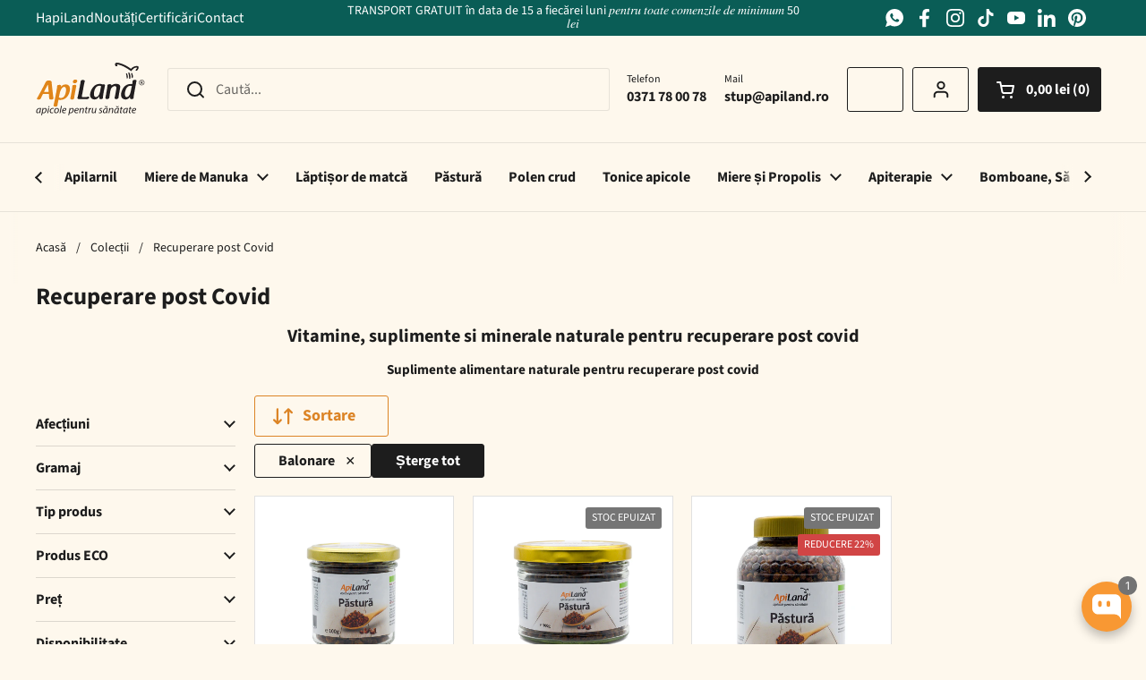

--- FILE ---
content_type: text/html; charset=utf-8
request_url: https://apiland.ro/collections/recuperare-post-covid?filter.p.m.custom.afectiuni=Balonare
body_size: 106428
content:
<!doctype html>
<html class="no-js" lang="ro-RO" dir="ltr">
<head>
  <script src="//apiland.ro/cdn/shop/files/pandectes-rules.js?v=12077663088606981779" defer></script><!-- Google Tag Manager -->
<script>
  (function (w, d, s, l, i) {
    w[l] = w[l] || [];
    w[l].push({ 'gtm.start': new Date().getTime(), event: 'gtm.js' });
    var f = d.getElementsByTagName(s)[0],
      j = d.createElement(s),
      dl = l != 'dataLayer' ? '&l=' + l : '';
    j.async = true;
    j.src = 'https://www.googletagmanager.com/gtm.js?id=' + i + dl;
    f.parentNode.insertBefore(j, f);
  })(window, document, 'script', 'dataLayer', 'GTM-NC598Q');
</script>
<!-- End Google Tag Manager -->

<script>var xConnector = { 'token': 'cadef543af04d3837f8e943601a9b4fd2026011818' };
</script>
<meta charset="utf-8">
  <meta http-equiv="X-UA-Compatible" content="IE=edge,chrome=1">
  <meta name="viewport" content="width=device-width, initial-scale=1.0, height=device-height, minimum-scale=1.0"><link rel="shortcut icon" href="//apiland.ro/cdn/shop/files/favicon.png?crop=center&height=48&v=1691486429&width=48" type="image/png" /><title>Recuperare post Covid &ndash; ApiLand SRL
</title>

  
    <meta name="description" content="Suplimente alimentare pentru recuperare post covid: produse apicole ⭐ pure ⭐ 100% naturale ✅ certificate ecologic ➜ Livrare rapida la tine acasa">
  

  
    <link rel="canonical" href="https://apiland.ro/collections/recuperare-post-covid" />
  


<meta property="og:site_name" content="ApiLand SRL">
<meta property="og:url" content="https://apiland.ro/collections/recuperare-post-covid">
<meta property="og:title" content="Recuperare post Covid">
<meta property="og:type" content="website">
<meta property="og:description" content="Suplimente alimentare pentru recuperare post covid: produse apicole ⭐ pure ⭐ 100% naturale ✅ certificate ecologic ➜ Livrare rapida la tine acasa"><meta property="og:image" content="http://apiland.ro/cdn/shop/files/7-ApiLand_5b7759fd-f2e7-4c3d-a8c7-055518bafd3f.jpg?v=1691759136">
  <meta property="og:image:secure_url" content="https://apiland.ro/cdn/shop/files/7-ApiLand_5b7759fd-f2e7-4c3d-a8c7-055518bafd3f.jpg?v=1691759136">
  <meta property="og:image:width" content="1920">
  <meta property="og:image:height" content="1080"><meta name="twitter:card" content="summary_large_image">
<meta name="twitter:title" content="Recuperare post Covid">
<meta name="twitter:description" content="Suplimente alimentare pentru recuperare post covid: produse apicole ⭐ pure ⭐ 100% naturale ✅ certificate ecologic ➜ Livrare rapida la tine acasa"><script type="application/ld+json">
  [
    {
      "@context": "https://schema.org",
      "@type": "WebSite",
      "name": "ApiLand SRL",
      "url": "https:\/\/apiland.ro"
    },
    {
      "@context": "https://schema.org",
      "@type": "Organization",
      "name": "ApiLand SRL",
      "url": "https:\/\/apiland.ro"
    }
  ]
</script>

<script type="application/ld+json">
  {
    "@context": "http://schema.org",
    "@type": "BreadcrumbList",
    "itemListElement": [
      {
        "@type": "ListItem",
        "position": 1,
        "name": "Acasă",
        "item": "https://apiland.ro"
      },{
          "@type": "ListItem",
          "position": 2,
          "name": "Recuperare post Covid",
          "item": "https://apiland.ro/collections/recuperare-post-covid"
        }]
  }
</script><link rel="preconnect" href="https://cdn.shopify.com"><link rel="preconnect" href="https://fonts.shopifycdn.com" crossorigin>
<link href="//apiland.ro/cdn/shop/t/15/assets/theme.css?v=145110383971914492041737102293" as="style" rel="preload"><link href="//apiland.ro/cdn/shop/t/15/assets/style.css?v=89494946924249197891766398153" as="style" rel="preload"><link href="//apiland.ro/cdn/shop/t/15/assets/section-header.css?v=90995250065037073741738082741" as="style" rel="preload"><link href="//apiland.ro/cdn/shop/t/15/assets/component-product-item.css?v=1906438198003073251734427262" as="style" rel="preload"><link rel="preload" as="image" href="//apiland.ro/cdn/shop/files/6424383000299-PASTURA100G-produs.jpg?v=1716985839&width=480" imagesrcset="//apiland.ro/cdn/shop/files/6424383000299-PASTURA100G-produs.jpg?crop=center&height=240&v=1716985839&width=240 240w,//apiland.ro/cdn/shop/files/6424383000299-PASTURA100G-produs.jpg?crop=center&height=360&v=1716985839&width=360 360w,//apiland.ro/cdn/shop/files/6424383000299-PASTURA100G-produs.jpg?crop=center&height=420&v=1716985839&width=420 420w,//apiland.ro/cdn/shop/files/6424383000299-PASTURA100G-produs.jpg?crop=center&height=480&v=1716985839&width=480 480w,//apiland.ro/cdn/shop/files/6424383000299-PASTURA100G-produs.jpg?crop=center&height=640&v=1716985839&width=640 640w,//apiland.ro/cdn/shop/files/6424383000299-PASTURA100G-produs.jpg?crop=center&height=840&v=1716985839&width=840 840w" imagesizes="(max-width: 359px) calc(100vw - 30px), (max-width: 767px) calc((100vw - 50px) / 2)">
<link rel="preload" as="image" href="//apiland.ro/cdn/shop/files/6424383000510-PASTURA300G-produs.jpg?v=1716985878&width=480" imagesrcset="//apiland.ro/cdn/shop/files/6424383000510-PASTURA300G-produs.jpg?crop=center&height=240&v=1716985878&width=240 240w,//apiland.ro/cdn/shop/files/6424383000510-PASTURA300G-produs.jpg?crop=center&height=360&v=1716985878&width=360 360w,//apiland.ro/cdn/shop/files/6424383000510-PASTURA300G-produs.jpg?crop=center&height=420&v=1716985878&width=420 420w,//apiland.ro/cdn/shop/files/6424383000510-PASTURA300G-produs.jpg?crop=center&height=480&v=1716985878&width=480 480w,//apiland.ro/cdn/shop/files/6424383000510-PASTURA300G-produs.jpg?crop=center&height=640&v=1716985878&width=640 640w,//apiland.ro/cdn/shop/files/6424383000510-PASTURA300G-produs.jpg?crop=center&height=840&v=1716985878&width=840 840w" imagesizes="(max-width: 359px) calc(100vw - 30px), (max-width: 767px) calc((100vw - 50px) / 2)">

<link rel="preload" href="//apiland.ro/cdn/fonts/source_sans_pro/sourcesanspro_n7.41cbad1715ffa6489ec3aab1c16fda6d5bdf2235.woff2" as="font" type="font/woff2" crossorigin>
<link rel="preload" href="//apiland.ro/cdn/fonts/source_sans_pro/sourcesanspro_n4.50ae3e156aed9a794db7e94c4d00984c7b66616c.woff2" as="font" type="font/woff2" crossorigin>
<style type="text/css">
@font-face {
  font-family: "Source Sans Pro";
  font-weight: 700;
  font-style: normal;
  font-display: swap;
  src: url("//apiland.ro/cdn/fonts/source_sans_pro/sourcesanspro_n7.41cbad1715ffa6489ec3aab1c16fda6d5bdf2235.woff2") format("woff2"),
       url("//apiland.ro/cdn/fonts/source_sans_pro/sourcesanspro_n7.01173495588557d2be0eb2bb2ecdf8e4f01cf917.woff") format("woff");
}
@font-face {
  font-family: "Source Sans Pro";
  font-weight: 400;
  font-style: normal;
  font-display: swap;
  src: url("//apiland.ro/cdn/fonts/source_sans_pro/sourcesanspro_n4.50ae3e156aed9a794db7e94c4d00984c7b66616c.woff2") format("woff2"),
       url("//apiland.ro/cdn/fonts/source_sans_pro/sourcesanspro_n4.d1662e048bd96ae7123e46600ff9744c0d84502d.woff") format("woff");
}
@font-face {
  font-family: "Source Sans Pro";
  font-weight: 700;
  font-style: normal;
  font-display: swap;
  src: url("//apiland.ro/cdn/fonts/source_sans_pro/sourcesanspro_n7.41cbad1715ffa6489ec3aab1c16fda6d5bdf2235.woff2") format("woff2"),
       url("//apiland.ro/cdn/fonts/source_sans_pro/sourcesanspro_n7.01173495588557d2be0eb2bb2ecdf8e4f01cf917.woff") format("woff");
}
@font-face {
  font-family: "Source Sans Pro";
  font-weight: 400;
  font-style: italic;
  font-display: swap;
  src: url("//apiland.ro/cdn/fonts/source_sans_pro/sourcesanspro_i4.130f29b9baa0095b80aea9236ca9ef6ab0069c67.woff2") format("woff2"),
       url("//apiland.ro/cdn/fonts/source_sans_pro/sourcesanspro_i4.6146c8c8ae7b8853ccbbc8b859fcf805016ee743.woff") format("woff");
}




</style>
<style type="text/css">

  :root {

    /* Direction */
    --direction:ltr;

    /* Font variables */

    --font-stack-headings: "Source Sans Pro", sans-serif;
    --font-weight-headings: 700;
    --font-style-headings: normal;

    --font-stack-body: "Source Sans Pro", sans-serif;
    --font-weight-body: 400;--font-weight-body-bold: 700;--font-style-body: normal;--font-weight-buttons: var(--font-weight-body-bold);--font-weight-menu: var(--font-weight-body-bold);--base-headings-size: 38;
    --base-headings-line: 1.2;
    --base-body-size: 16;
    --product_card_title_size: 13;
    --base-body-line: 1.5;

    --base-menu-size: 16;

    /* Color variables */

    --color-background-header: #fef8ed;
    --color-secondary-background-header: rgba(29, 29, 29, 0.08);
    --color-opacity-background-header: rgba(254, 248, 237, 0);
    --color-text-header: #1d1d1d;
    --color-foreground-header: #fff;
    --color-accent-header: #dc8426;
    --color-foreground-accent-header: #fff;
    --color-borders-header: rgba(29, 29, 29, 0.1);

    --color-background-main: #fef8ed;
    --color-secondary-background-main: rgba(29, 29, 29, 0.08);
    --color-third-background-main: rgba(29, 29, 29, 0.04);
    --color-fourth-background-main: rgba(29, 29, 29, 0.02);
    --color-opacity-background-main: rgba(254, 248, 237, 0);
    --color-text-main: #1d1d1d;
    --color-foreground-main: #fff;
    --color-secondary-text-main: rgba(29, 29, 29, 0.62);
    --color-accent-main: #000000;
    --color-foreground-accent-main: #fff;
    --color-borders-main: rgba(29, 29, 29, 0.15);

    --color-background-cards: #fef8ed;
    --regular_price_cards: #dc8426;
    --compare_at_price_cards: #9e211d;
    --color-gradient-cards: ;
    --color-text-cards: #1d1d1d;
    --color-foreground-cards: #fff;
    --color-secondary-text-cards: rgba(29, 29, 29, 0.6);
    --color-accent-cards: #dc8426;
    --color-secondary-accent-cards: #df903a;
    --color-foreground-accent-cards: #fff;
    --color-borders-cards: #e1e1e1;

    --color-background-footer: #ffab41;
    --color-text-footer: #ffffff;
    --color-accent-footer: #84b400;
    --color-borders-footer: rgba(255, 255, 255, 0.15);

    --color-borders-forms-primary: rgba(29, 29, 29, 0.3);
    --color-borders-forms-secondary: rgba(29, 29, 29, 0.6);

    /* Borders */

    --border-width-cards: 1px;
    --border-radius-cards: 0px;
    --border-width-buttons: 1px;
    --border-radius-buttons: 3px;
    --border-width-forms: 1px;
    --border-radius-forms: 3px;

    /* Shadows */
    --shadow-x-cards: 0px;
    --shadow-y-cards: 0px;
    --shadow-blur-cards: 0px;
    --color-shadow-cards: rgba(0,0,0,0);
    --shadow-x-buttons: 0px;
    --shadow-y-buttons: 0px;
    --shadow-blur-buttons: 0px;
    --color-shadow-buttons: rgba(0,0,0,0);

    /* Layout */

    --grid-gap-original-base: 26px;
    --container-vertical-space-base: 100px;
    --image-fit-padding: 10%;

  }

  .facets__summary, #main select, .sidebar select, .modal-content select {
    background-image: url('data:image/svg+xml;utf8,<svg width="13" height="8" fill="none" xmlns="http://www.w3.org/2000/svg"><path d="M1.414.086 7.9 6.57 6.485 7.985 0 1.5 1.414.086Z" fill="%231d1d1d"/><path d="M12.985 1.515 6.5 8 5.085 6.586 11.571.101l1.414 1.414Z" fill="%231d1d1d"/></svg>');
  }

  .card .star-rating__stars {
    background-image: url('data:image/svg+xml;utf8,<svg width="20" height="13" viewBox="0 0 14 13" fill="none" xmlns="http://www.w3.org/2000/svg"><path d="m7 0 1.572 4.837h5.085l-4.114 2.99 1.572 4.836L7 9.673l-4.114 2.99 1.571-4.837-4.114-2.99h5.085L7 0Z" stroke="%231d1d1d" stroke-width="1"/></svg>');
  }
  .card .star-rating__stars-active {
    background-image: url('data:image/svg+xml;utf8,<svg width="20" height="13" viewBox="0 0 14 13" fill="none" xmlns="http://www.w3.org/2000/svg"><path d="m7 0 1.572 4.837h5.085l-4.114 2.99 1.572 4.836L7 9.673l-4.114 2.99 1.571-4.837-4.114-2.99h5.085L7 0Z" fill="%231d1d1d" stroke-width="0"/></svg>');
  }

  .star-rating__stars {
    background-image: url('data:image/svg+xml;utf8,<svg width="20" height="13" viewBox="0 0 14 13" fill="none" xmlns="http://www.w3.org/2000/svg"><path d="m7 0 1.572 4.837h5.085l-4.114 2.99 1.572 4.836L7 9.673l-4.114 2.99 1.571-4.837-4.114-2.99h5.085L7 0Z" stroke="%231d1d1d" stroke-width="1"/></svg>');
  }
  .star-rating__stars-active {
    background-image: url('data:image/svg+xml;utf8,<svg width="20" height="13" viewBox="0 0 14 13" fill="none" xmlns="http://www.w3.org/2000/svg"><path d="m7 0 1.572 4.837h5.085l-4.114 2.99 1.572 4.836L7 9.673l-4.114 2.99 1.571-4.837-4.114-2.99h5.085L7 0Z" fill="%231d1d1d" stroke-width="0"/></svg>');
  }

  .product-item {}.product-item .button {
      --color-text-cards: #88af28;--color-foreground-cards: #fff;
    }

    .product__cart-functions .button:not(.disabled) {
      --color-text-main: #88af28;--color-foreground-main: #fff;
    }</style>

<style id="root-height">
  :root {
    --window-height: 100vh;
  }
</style><link href="//apiland.ro/cdn/shop/t/15/assets/theme.css?v=145110383971914492041737102293" rel="stylesheet" type="text/css" media="all" />
  <link href="//apiland.ro/cdn/shop/t/15/assets/style.css?v=89494946924249197891766398153" rel="stylesheet" type="text/css" media="all" />
  <link href="//apiland.ro/cdn/shop/t/15/assets/custom.css?v=96158177081979272201739177180" rel="stylesheet" type="text/css" media="all" />

	<script>window.performance && window.performance.mark && window.performance.mark('shopify.content_for_header.start');</script><meta name="google-site-verification" content="qcHZfjr1_S2dC5n2AL_c2iI3vEjv890Xh-hhvQJaPvo">
<meta id="shopify-digital-wallet" name="shopify-digital-wallet" content="/79992258875/digital_wallets/dialog">
<meta name="shopify-checkout-api-token" content="ae75f7530226ce0a15cd6670cf864fba">
<link rel="alternate" type="application/atom+xml" title="Feed" href="/collections/recuperare-post-covid.atom" />
<link rel="alternate" type="application/json+oembed" href="https://apiland.ro/collections/recuperare-post-covid.oembed">
<script async="async" src="/checkouts/internal/preloads.js?locale=ro-RO"></script>
<link rel="preconnect" href="https://shop.app" crossorigin="anonymous">
<script async="async" src="https://shop.app/checkouts/internal/preloads.js?locale=ro-RO&shop_id=79992258875" crossorigin="anonymous"></script>
<script id="apple-pay-shop-capabilities" type="application/json">{"shopId":79992258875,"countryCode":"RO","currencyCode":"RON","merchantCapabilities":["supports3DS"],"merchantId":"gid:\/\/shopify\/Shop\/79992258875","merchantName":"ApiLand SRL","requiredBillingContactFields":["postalAddress","email","phone"],"requiredShippingContactFields":["postalAddress","email","phone"],"shippingType":"shipping","supportedNetworks":["visa","maestro","masterCard","amex"],"total":{"type":"pending","label":"ApiLand SRL","amount":"1.00"},"shopifyPaymentsEnabled":true,"supportsSubscriptions":true}</script>
<script id="shopify-features" type="application/json">{"accessToken":"ae75f7530226ce0a15cd6670cf864fba","betas":["rich-media-storefront-analytics"],"domain":"apiland.ro","predictiveSearch":true,"shopId":79992258875,"locale":"ro"}</script>
<script>var Shopify = Shopify || {};
Shopify.shop = "apilandro.myshopify.com";
Shopify.locale = "ro-RO";
Shopify.currency = {"active":"RON","rate":"1.0"};
Shopify.country = "RO";
Shopify.theme = {"name":"apiland-new\/master","id":176658907510,"schema_name":"Local","schema_version":"2.5.0","theme_store_id":null,"role":"main"};
Shopify.theme.handle = "null";
Shopify.theme.style = {"id":null,"handle":null};
Shopify.cdnHost = "apiland.ro/cdn";
Shopify.routes = Shopify.routes || {};
Shopify.routes.root = "/";</script>
<script type="module">!function(o){(o.Shopify=o.Shopify||{}).modules=!0}(window);</script>
<script>!function(o){function n(){var o=[];function n(){o.push(Array.prototype.slice.apply(arguments))}return n.q=o,n}var t=o.Shopify=o.Shopify||{};t.loadFeatures=n(),t.autoloadFeatures=n()}(window);</script>
<script>
  window.ShopifyPay = window.ShopifyPay || {};
  window.ShopifyPay.apiHost = "shop.app\/pay";
  window.ShopifyPay.redirectState = null;
</script>
<script id="shop-js-analytics" type="application/json">{"pageType":"collection"}</script>
<script defer="defer" async type="module" src="//apiland.ro/cdn/shopifycloud/shop-js/modules/v2/client.init-shop-cart-sync_B_1M6nXz.ro-RO.esm.js"></script>
<script defer="defer" async type="module" src="//apiland.ro/cdn/shopifycloud/shop-js/modules/v2/chunk.common_BGCVY80p.esm.js"></script>
<script type="module">
  await import("//apiland.ro/cdn/shopifycloud/shop-js/modules/v2/client.init-shop-cart-sync_B_1M6nXz.ro-RO.esm.js");
await import("//apiland.ro/cdn/shopifycloud/shop-js/modules/v2/chunk.common_BGCVY80p.esm.js");

  window.Shopify.SignInWithShop?.initShopCartSync?.({"fedCMEnabled":true,"windoidEnabled":true});

</script>
<script>
  window.Shopify = window.Shopify || {};
  if (!window.Shopify.featureAssets) window.Shopify.featureAssets = {};
  window.Shopify.featureAssets['shop-js'] = {"shop-cart-sync":["modules/v2/client.shop-cart-sync_BRKS59Hr.ro-RO.esm.js","modules/v2/chunk.common_BGCVY80p.esm.js"],"init-fed-cm":["modules/v2/client.init-fed-cm_DHAv0GDt.ro-RO.esm.js","modules/v2/chunk.common_BGCVY80p.esm.js"],"shop-button":["modules/v2/client.shop-button_BQhFrpHU.ro-RO.esm.js","modules/v2/chunk.common_BGCVY80p.esm.js"],"shop-cash-offers":["modules/v2/client.shop-cash-offers_BIXgRukp.ro-RO.esm.js","modules/v2/chunk.common_BGCVY80p.esm.js","modules/v2/chunk.modal_CGkO1ABa.esm.js"],"init-windoid":["modules/v2/client.init-windoid_CTAE3mqG.ro-RO.esm.js","modules/v2/chunk.common_BGCVY80p.esm.js"],"shop-toast-manager":["modules/v2/client.shop-toast-manager_DIxs7aw3.ro-RO.esm.js","modules/v2/chunk.common_BGCVY80p.esm.js"],"init-shop-email-lookup-coordinator":["modules/v2/client.init-shop-email-lookup-coordinator_oeoF1Bjb.ro-RO.esm.js","modules/v2/chunk.common_BGCVY80p.esm.js"],"init-shop-cart-sync":["modules/v2/client.init-shop-cart-sync_B_1M6nXz.ro-RO.esm.js","modules/v2/chunk.common_BGCVY80p.esm.js"],"avatar":["modules/v2/client.avatar_BTnouDA3.ro-RO.esm.js"],"pay-button":["modules/v2/client.pay-button_Blt5pU0k.ro-RO.esm.js","modules/v2/chunk.common_BGCVY80p.esm.js"],"init-customer-accounts":["modules/v2/client.init-customer-accounts_DXpG3E-N.ro-RO.esm.js","modules/v2/client.shop-login-button_CyiH6_gK.ro-RO.esm.js","modules/v2/chunk.common_BGCVY80p.esm.js","modules/v2/chunk.modal_CGkO1ABa.esm.js"],"init-shop-for-new-customer-accounts":["modules/v2/client.init-shop-for-new-customer-accounts_D4Nomxyg.ro-RO.esm.js","modules/v2/client.shop-login-button_CyiH6_gK.ro-RO.esm.js","modules/v2/chunk.common_BGCVY80p.esm.js","modules/v2/chunk.modal_CGkO1ABa.esm.js"],"shop-login-button":["modules/v2/client.shop-login-button_CyiH6_gK.ro-RO.esm.js","modules/v2/chunk.common_BGCVY80p.esm.js","modules/v2/chunk.modal_CGkO1ABa.esm.js"],"init-customer-accounts-sign-up":["modules/v2/client.init-customer-accounts-sign-up_PvexCqUo.ro-RO.esm.js","modules/v2/client.shop-login-button_CyiH6_gK.ro-RO.esm.js","modules/v2/chunk.common_BGCVY80p.esm.js","modules/v2/chunk.modal_CGkO1ABa.esm.js"],"shop-follow-button":["modules/v2/client.shop-follow-button_CYEia0Fe.ro-RO.esm.js","modules/v2/chunk.common_BGCVY80p.esm.js","modules/v2/chunk.modal_CGkO1ABa.esm.js"],"checkout-modal":["modules/v2/client.checkout-modal_C2S26eud.ro-RO.esm.js","modules/v2/chunk.common_BGCVY80p.esm.js","modules/v2/chunk.modal_CGkO1ABa.esm.js"],"lead-capture":["modules/v2/client.lead-capture_yU9jktfu.ro-RO.esm.js","modules/v2/chunk.common_BGCVY80p.esm.js","modules/v2/chunk.modal_CGkO1ABa.esm.js"],"shop-login":["modules/v2/client.shop-login_BzJhBBgC.ro-RO.esm.js","modules/v2/chunk.common_BGCVY80p.esm.js","modules/v2/chunk.modal_CGkO1ABa.esm.js"],"payment-terms":["modules/v2/client.payment-terms_DKmthzN1.ro-RO.esm.js","modules/v2/chunk.common_BGCVY80p.esm.js","modules/v2/chunk.modal_CGkO1ABa.esm.js"]};
</script>
<script id="__st">var __st={"a":79992258875,"offset":7200,"reqid":"6a3511ad-2457-4c97-bc25-94ced4761123-1768754000","pageurl":"apiland.ro\/collections\/recuperare-post-covid?filter.p.m.custom.afectiuni=Balonare","u":"12052d699b7d","p":"collection","rtyp":"collection","rid":456766128443};</script>
<script>window.ShopifyPaypalV4VisibilityTracking = true;</script>
<script id="captcha-bootstrap">!function(){'use strict';const t='contact',e='account',n='new_comment',o=[[t,t],['blogs',n],['comments',n],[t,'customer']],c=[[e,'customer_login'],[e,'guest_login'],[e,'recover_customer_password'],[e,'create_customer']],r=t=>t.map((([t,e])=>`form[action*='/${t}']:not([data-nocaptcha='true']) input[name='form_type'][value='${e}']`)).join(','),a=t=>()=>t?[...document.querySelectorAll(t)].map((t=>t.form)):[];function s(){const t=[...o],e=r(t);return a(e)}const i='password',u='form_key',d=['recaptcha-v3-token','g-recaptcha-response','h-captcha-response',i],f=()=>{try{return window.sessionStorage}catch{return}},m='__shopify_v',_=t=>t.elements[u];function p(t,e,n=!1){try{const o=window.sessionStorage,c=JSON.parse(o.getItem(e)),{data:r}=function(t){const{data:e,action:n}=t;return t[m]||n?{data:e,action:n}:{data:t,action:n}}(c);for(const[e,n]of Object.entries(r))t.elements[e]&&(t.elements[e].value=n);n&&o.removeItem(e)}catch(o){console.error('form repopulation failed',{error:o})}}const l='form_type',E='cptcha';function T(t){t.dataset[E]=!0}const w=window,h=w.document,L='Shopify',v='ce_forms',y='captcha';let A=!1;((t,e)=>{const n=(g='f06e6c50-85a8-45c8-87d0-21a2b65856fe',I='https://cdn.shopify.com/shopifycloud/storefront-forms-hcaptcha/ce_storefront_forms_captcha_hcaptcha.v1.5.2.iife.js',D={infoText:'Protejat prin hCaptcha',privacyText:'Confidențialitate',termsText:'Condiții'},(t,e,n)=>{const o=w[L][v],c=o.bindForm;if(c)return c(t,g,e,D).then(n);var r;o.q.push([[t,g,e,D],n]),r=I,A||(h.body.append(Object.assign(h.createElement('script'),{id:'captcha-provider',async:!0,src:r})),A=!0)});var g,I,D;w[L]=w[L]||{},w[L][v]=w[L][v]||{},w[L][v].q=[],w[L][y]=w[L][y]||{},w[L][y].protect=function(t,e){n(t,void 0,e),T(t)},Object.freeze(w[L][y]),function(t,e,n,w,h,L){const[v,y,A,g]=function(t,e,n){const i=e?o:[],u=t?c:[],d=[...i,...u],f=r(d),m=r(i),_=r(d.filter((([t,e])=>n.includes(e))));return[a(f),a(m),a(_),s()]}(w,h,L),I=t=>{const e=t.target;return e instanceof HTMLFormElement?e:e&&e.form},D=t=>v().includes(t);t.addEventListener('submit',(t=>{const e=I(t);if(!e)return;const n=D(e)&&!e.dataset.hcaptchaBound&&!e.dataset.recaptchaBound,o=_(e),c=g().includes(e)&&(!o||!o.value);(n||c)&&t.preventDefault(),c&&!n&&(function(t){try{if(!f())return;!function(t){const e=f();if(!e)return;const n=_(t);if(!n)return;const o=n.value;o&&e.removeItem(o)}(t);const e=Array.from(Array(32),(()=>Math.random().toString(36)[2])).join('');!function(t,e){_(t)||t.append(Object.assign(document.createElement('input'),{type:'hidden',name:u})),t.elements[u].value=e}(t,e),function(t,e){const n=f();if(!n)return;const o=[...t.querySelectorAll(`input[type='${i}']`)].map((({name:t})=>t)),c=[...d,...o],r={};for(const[a,s]of new FormData(t).entries())c.includes(a)||(r[a]=s);n.setItem(e,JSON.stringify({[m]:1,action:t.action,data:r}))}(t,e)}catch(e){console.error('failed to persist form',e)}}(e),e.submit())}));const S=(t,e)=>{t&&!t.dataset[E]&&(n(t,e.some((e=>e===t))),T(t))};for(const o of['focusin','change'])t.addEventListener(o,(t=>{const e=I(t);D(e)&&S(e,y())}));const B=e.get('form_key'),M=e.get(l),P=B&&M;t.addEventListener('DOMContentLoaded',(()=>{const t=y();if(P)for(const e of t)e.elements[l].value===M&&p(e,B);[...new Set([...A(),...v().filter((t=>'true'===t.dataset.shopifyCaptcha))])].forEach((e=>S(e,t)))}))}(h,new URLSearchParams(w.location.search),n,t,e,['guest_login'])})(!0,!0)}();</script>
<script integrity="sha256-4kQ18oKyAcykRKYeNunJcIwy7WH5gtpwJnB7kiuLZ1E=" data-source-attribution="shopify.loadfeatures" defer="defer" src="//apiland.ro/cdn/shopifycloud/storefront/assets/storefront/load_feature-a0a9edcb.js" crossorigin="anonymous"></script>
<script crossorigin="anonymous" defer="defer" src="//apiland.ro/cdn/shopifycloud/storefront/assets/shopify_pay/storefront-65b4c6d7.js?v=20250812"></script>
<script data-source-attribution="shopify.dynamic_checkout.dynamic.init">var Shopify=Shopify||{};Shopify.PaymentButton=Shopify.PaymentButton||{isStorefrontPortableWallets:!0,init:function(){window.Shopify.PaymentButton.init=function(){};var t=document.createElement("script");t.src="https://apiland.ro/cdn/shopifycloud/portable-wallets/latest/portable-wallets.ro.js",t.type="module",document.head.appendChild(t)}};
</script>
<script data-source-attribution="shopify.dynamic_checkout.buyer_consent">
  function portableWalletsHideBuyerConsent(e){var t=document.getElementById("shopify-buyer-consent"),n=document.getElementById("shopify-subscription-policy-button");t&&n&&(t.classList.add("hidden"),t.setAttribute("aria-hidden","true"),n.removeEventListener("click",e))}function portableWalletsShowBuyerConsent(e){var t=document.getElementById("shopify-buyer-consent"),n=document.getElementById("shopify-subscription-policy-button");t&&n&&(t.classList.remove("hidden"),t.removeAttribute("aria-hidden"),n.addEventListener("click",e))}window.Shopify?.PaymentButton&&(window.Shopify.PaymentButton.hideBuyerConsent=portableWalletsHideBuyerConsent,window.Shopify.PaymentButton.showBuyerConsent=portableWalletsShowBuyerConsent);
</script>
<script data-source-attribution="shopify.dynamic_checkout.cart.bootstrap">document.addEventListener("DOMContentLoaded",(function(){function t(){return document.querySelector("shopify-accelerated-checkout-cart, shopify-accelerated-checkout")}if(t())Shopify.PaymentButton.init();else{new MutationObserver((function(e,n){t()&&(Shopify.PaymentButton.init(),n.disconnect())})).observe(document.body,{childList:!0,subtree:!0})}}));
</script>
<link id="shopify-accelerated-checkout-styles" rel="stylesheet" media="screen" href="https://apiland.ro/cdn/shopifycloud/portable-wallets/latest/accelerated-checkout-backwards-compat.css" crossorigin="anonymous">
<style id="shopify-accelerated-checkout-cart">
        #shopify-buyer-consent {
  margin-top: 1em;
  display: inline-block;
  width: 100%;
}

#shopify-buyer-consent.hidden {
  display: none;
}

#shopify-subscription-policy-button {
  background: none;
  border: none;
  padding: 0;
  text-decoration: underline;
  font-size: inherit;
  cursor: pointer;
}

#shopify-subscription-policy-button::before {
  box-shadow: none;
}

      </style>

<script>window.performance && window.performance.mark && window.performance.mark('shopify.content_for_header.end');</script>
<!-- DATA RESHAPE CUSTOMISATION -->
<!-- DATA RESHAPE CUSTOMISATION -->
<!-- DATA RESHAPE TAG v3 async mode -->
<script>
(function(R,e,s,h,a,p,E){
R[s+a]=a;E=e.getElementsByTagName(s)[0];p=e.createElement(s);p.async=true;p.src="https://"+h+"/main.js?id="+a; E.parentNode.insertBefore(p,E);
})(window,document,"script","dre2.apiland.ro","AP4JO1AT");
</script>
<!-- DATA RESHAPE TAG v3-->
<script>
    const rbi = [];
    const ribSetSize = (img) => {
      if ( img.offsetWidth / img.dataset.ratio < img.offsetHeight ) {
        img.setAttribute('sizes', `${Math.ceil(img.offsetHeight * img.dataset.ratio)}px`);
      } else {
        img.setAttribute('sizes', `${Math.ceil(img.offsetWidth)}px`);
      }
    }
    const debounce = (fn, wait) => {
      let t;
      return (...args) => {
        clearTimeout(t);
        t = setTimeout(() => fn.apply(this, args), wait);
      };
    }
    window.KEYCODES = {
      TAB: 9,
      ESC: 27,
      DOWN: 40,
      RIGHT: 39,
      UP: 38,
      LEFT: 37,
      RETURN: 13
    };
    window.addEventListener('resize', debounce(()=>{
      for ( let img of rbi ) {
        ribSetSize(img);
      }
    }, 250));
  </script><noscript>
    <link rel="stylesheet" href="//apiland.ro/cdn/shop/t/15/assets/theme-noscript.css?v=42099867224588620941734427260">
  </noscript>

  
   <script>
    const renderContents = (parsedState, sectionsToRender) => {
    sectionsToRender.forEach((section) => {
      console.log('section', section)
    // get the element present in current DOM to update
    const sectionElement = section.selector
      ? document.querySelector(section.selector)
      : document.getElementById(section.id);
    if (parsedState[section.id])
      // get the innerHTML of fetched updated element based on id and selector
      sectionElement.innerHTML = getSectionInnerHTML(
        parsedState[section.id],
      section.selector
    );
  });
};

const getSectionInnerHTML = (html, selector) =>
  // parses string to HTML
  new DOMParser()
    .parseFromString(html, "text/html")
    .querySelector(
      selector.slice(0, 1) === "#" && !selector.includes("shopify-section")
        ? `#shopify-section-${selector.slice(1)}`
        : selector
    ).innerHTML;

// adds a event listener to the custom event
document.addEventListener("cart:refresh", () => {
  checkSectionConditionsAndUpdate();
});

// checks for all the length of sections to fetch and update
// because max length which API can fetch is 5 only
const checkSectionConditionsAndUpdate = () => {
  const isCartPage = window.location.pathname.includes("/cart");

  const sectionsConfig = [
    ...getCommonSectionsToRender(),
    ...(isCartPage
      ? getCartPageSectionsToRender()
      : getCartDrawerSectionsToRender()),
  ];

  const sectionUpdateConfig = {
    sectionsLimitReached: false,
    sectionsConfig,
  };

  // conditions for length
  if (sectionsConfig.length > 5) {
    let startRemovePosition = 0;

    for (let i = 0; i < Math.ceil(sectionsConfig.length / 5); i += 1) {
      getSectionsAndUpdate({
        ...sectionUpdateConfig,
        startRemovePosition,
        sectionsLimitReached: true,
      });
      startRemovePosition += 5;
    }
  } else getSectionsAndUpdate(sectionUpdateConfig);
};

// fetches the sections and updates them accordingly
const getSectionsAndUpdate = async ({
  sectionsLimitReached,
  startRemovePosition = 0,
  sectionsConfig,
}) => {
  // concatenates sections IDs to a string
  const sectionsToFetch = (
    sectionsLimitReached
      ? sectionsConfig.slice(
          startRemovePosition,
          sectionsConfig.length < startRemovePosition + 5
            ? sectionsConfig.length
            : startRemovePosition + 5
        )
      : sectionsConfig
  ).reduce(
    (curr, section, i) => (i ? `${curr},${section.id}` : curr),
    sectionsConfig[startRemovePosition].id
  );

  const sectionData = await fetch(
    `${window.location.pathname}?sections=${sectionsToFetch}`
  );
  const data = await sectionData.json();

  renderContents(data, sectionsConfig);
};

const getCommonSectionsToRender = () => {
  return [
    {
      id: "sections--26080799687030__header",
      selector: "#site-header .header-actions span[data-header-cart-count]",
    },
    {
      id: "sections--26080799687030__header",
      selector: "#site-header .mobile-cart-button span[data-header-cart-count]",
    },
  ];
};

const getCartDrawerSectionsToRender = () => {
  return [
  
  ];
};

const getCartPageSectionsToRender = () => {
  return [
    {
      id: "template--26080802734454__main-cart",
      selector: "#shopify-section-template--26080802734454__main-cart",
    },
  ];
};

   </script>
   

<!-- BEGIN app block: shopify://apps/pandectes-gdpr/blocks/banner/58c0baa2-6cc1-480c-9ea6-38d6d559556a -->
  
    
      <!-- TCF is active, scripts are loaded above -->
      
        <script>
          if (!window.PandectesRulesSettings) {
            window.PandectesRulesSettings = {"store":{"id":79992258875,"adminMode":false,"headless":false,"storefrontRootDomain":"","checkoutRootDomain":"","storefrontAccessToken":""},"banner":{"revokableTrigger":false,"cookiesBlockedByDefault":"7","hybridStrict":false,"isActive":true},"geolocation":{"auOnly":false,"brOnly":false,"caOnly":false,"chOnly":false,"euOnly":false,"jpOnly":false,"nzOnly":false,"thOnly":false,"zaOnly":false,"canadaOnly":false,"globalVisibility":true},"blocker":{"isActive":false,"googleConsentMode":{"isActive":true,"id":"","analyticsId":"","adwordsId":"","adStorageCategory":4,"analyticsStorageCategory":1,"functionalityStorageCategory":1,"personalizationStorageCategory":1,"securityStorageCategory":0,"customEvent":false,"redactData":false,"urlPassthrough":false,"dataLayerProperty":"dataLayer","waitForUpdate":0,"useNativeChannel":true,"debugMode":false},"facebookPixel":{"isActive":false,"id":"","ldu":false},"microsoft":{"isActive":false,"uetTags":""},"rakuten":{"isActive":false,"cmp":false,"ccpa":false},"gpcIsActive":true,"klaviyoIsActive":false,"defaultBlocked":7,"patterns":{"whiteList":[],"blackList":{"1":[],"2":[],"4":[],"8":[]},"iframesWhiteList":[],"iframesBlackList":{"1":[],"2":[],"4":[],"8":[]},"beaconsWhiteList":[],"beaconsBlackList":{"1":[],"2":[],"4":[],"8":[]}}}};
            const rulesScript = document.createElement('script');
            window.PandectesRulesSettings.auto = true;
            rulesScript.src = "https://cdn.shopify.com/extensions/019bd005-1071-7566-a990-dd9df4dd4365/gdpr-228/assets/pandectes-rules.js";
            const firstChild = document.head.firstChild;
            document.head.insertBefore(rulesScript, firstChild);
          }
        </script>
      
      <script>
        
          window.PandectesSettings = {"store":{"id":79992258875,"plan":"plus","theme":"apiland-new/master","primaryLocale":"ro","adminMode":false,"headless":false,"storefrontRootDomain":"","checkoutRootDomain":"","storefrontAccessToken":""},"tsPublished":1746603748,"declaration":{"showPurpose":false,"showProvider":false,"declIntroText":"Folosim cookie-uri pentru a optimiza funcționalitatea site-ului web, pentru a analiza performanța și pentru a vă oferi o experiență personalizată. Unele cookie-uri sunt esențiale pentru ca site-ul să funcționeze și să funcționeze corect. Aceste cookie-uri nu pot fi dezactivate. În această fereastră vă puteți gestiona preferințele de cookie-uri.","showDateGenerated":true},"language":{"unpublished":[],"languageMode":"Single","fallbackLanguage":"ro","languageDetection":"browser","languagesSupported":[]},"texts":{"managed":{"headerText":{"ro":"Vă respectăm confidențialitatea"},"consentText":{"ro":"Acest site web folosește cookie-uri pentru a vă asigura cea mai bună experiență."},"linkText":{"ro":"Află mai multe"},"imprintText":{"ro":"Imprima"},"googleLinkText":{"ro":"Termenii de confidențialitate Google"},"allowButtonText":{"ro":"Accept"},"denyButtonText":{"ro":"Decline"},"dismissButtonText":{"ro":"Bine"},"leaveSiteButtonText":{"ro":"Părăsiți acest site"},"preferencesButtonText":{"ro":"Preferințe"},"cookiePolicyText":{"ro":"Politica privind cookie-urile"},"preferencesPopupTitleText":{"ro":"Gestionați preferințele de consimțământ"},"preferencesPopupIntroText":{"ro":"Folosim cookie-uri pentru a optimiza funcționalitatea site-ului web, a analiza performanța și a vă oferi experiență personalizată. Unele cookie-uri sunt esențiale pentru ca site-ul web să funcționeze și să funcționeze corect. Aceste cookie-uri nu pot fi dezactivate. În această fereastră puteți gestiona preferința dvs. pentru cookie-uri."},"preferencesPopupSaveButtonText":{"ro":"Salvați preferințele"},"preferencesPopupCloseButtonText":{"ro":"Închide"},"preferencesPopupAcceptAllButtonText":{"ro":"Accepta toate"},"preferencesPopupRejectAllButtonText":{"ro":"Respingeți toate"},"cookiesDetailsText":{"ro":"Detalii despre cookie-uri"},"preferencesPopupAlwaysAllowedText":{"ro":"Mereu permis"},"accessSectionParagraphText":{"ro":"Aveți dreptul de a vă putea accesa datele în orice moment."},"accessSectionTitleText":{"ro":"Portabilitatea datelor"},"accessSectionAccountInfoActionText":{"ro":"Date personale"},"accessSectionDownloadReportActionText":{"ro":"Descarca toate"},"accessSectionGDPRRequestsActionText":{"ro":"Solicitări ale persoanei vizate"},"accessSectionOrdersRecordsActionText":{"ro":"Comenzi"},"rectificationSectionParagraphText":{"ro":"Aveți dreptul de a solicita actualizarea datelor dvs. ori de câte ori credeți că este adecvat."},"rectificationSectionTitleText":{"ro":"Rectificarea datelor"},"rectificationCommentPlaceholder":{"ro":"Descrieți ce doriți să fiți actualizat"},"rectificationCommentValidationError":{"ro":"Comentariul este obligatoriu"},"rectificationSectionEditAccountActionText":{"ro":"Solicitați o actualizare"},"erasureSectionTitleText":{"ro":"Dreptul de a fi uitat"},"erasureSectionParagraphText":{"ro":"Aveți dreptul să solicitați ștergerea tuturor datelor dvs. După aceea, nu veți mai putea accesa contul dvs."},"erasureSectionRequestDeletionActionText":{"ro":"Solicitați ștergerea datelor cu caracter personal"},"consentDate":{"ro":"Data consimțământului"},"consentId":{"ro":"ID de consimțământ"},"consentSectionChangeConsentActionText":{"ro":"Schimbați preferința de consimțământ"},"consentSectionConsentedText":{"ro":"Ați fost de acord cu politica de cookie-uri a acestui site web pe"},"consentSectionNoConsentText":{"ro":"Nu ați consimțit politica de cookie-uri a acestui site web."},"consentSectionTitleText":{"ro":"Consimțământul dumneavoastră pentru cookie-uri"},"consentStatus":{"ro":"Preferință de consimțământ"},"confirmationFailureMessage":{"ro":"Solicitarea dvs. nu a fost confirmată. Încercați din nou și dacă problema persistă, contactați proprietarul magazinului pentru asistență"},"confirmationFailureTitle":{"ro":"A apărut o problemă"},"confirmationSuccessMessage":{"ro":"Vom reveni în curând la cererea dvs."},"confirmationSuccessTitle":{"ro":"Solicitarea dvs. este confirmată"},"guestsSupportEmailFailureMessage":{"ro":"Solicitarea dvs. nu a fost trimisă. Încercați din nou și dacă problema persistă, contactați proprietarul magazinului pentru asistență."},"guestsSupportEmailFailureTitle":{"ro":"A apărut o problemă"},"guestsSupportEmailPlaceholder":{"ro":"Adresa de e-mail"},"guestsSupportEmailSuccessMessage":{"ro":"Dacă sunteți înregistrat ca client al acestui magazin, în curând veți primi un e-mail cu instrucțiuni despre cum să procedați."},"guestsSupportEmailSuccessTitle":{"ro":"Vă mulțumim pentru cererea dvs"},"guestsSupportEmailValidationError":{"ro":"E-mailul nu este valid"},"guestsSupportInfoText":{"ro":"Vă rugăm să vă conectați cu contul dvs. de client pentru a continua."},"submitButton":{"ro":"Trimite"},"submittingButton":{"ro":"Se trimite ..."},"cancelButton":{"ro":"Anulare"},"declIntroText":{"ro":"Folosim cookie-uri pentru a optimiza funcționalitatea site-ului web, pentru a analiza performanța și pentru a vă oferi o experiență personalizată. Unele cookie-uri sunt esențiale pentru ca site-ul să funcționeze și să funcționeze corect. Aceste cookie-uri nu pot fi dezactivate. În această fereastră vă puteți gestiona preferințele de cookie-uri."},"declName":{"ro":"Nume"},"declPurpose":{"ro":"Scop"},"declType":{"ro":"Tip"},"declRetention":{"ro":"Retenţie"},"declProvider":{"ro":"Furnizor"},"declFirstParty":{"ro":"First-party"},"declThirdParty":{"ro":"Terț"},"declSeconds":{"ro":"secunde"},"declMinutes":{"ro":"minute"},"declHours":{"ro":"ore"},"declDays":{"ro":"zile"},"declMonths":{"ro":"luni"},"declYears":{"ro":"ani"},"declSession":{"ro":"Sesiune"},"declDomain":{"ro":"Domeniu"},"declPath":{"ro":"cale"}},"categories":{"strictlyNecessaryCookiesTitleText":{"ro":"Cookie-uri strict necesare"},"strictlyNecessaryCookiesDescriptionText":{"ro":"Aceste cookie-uri sunt esențiale pentru a vă permite să vă deplasați pe site-ul web și să utilizați caracteristicile acestuia, cum ar fi accesarea zonelor securizate ale site-ului web. Site-ul web nu poate funcționa corect fără aceste cookie-uri."},"functionalityCookiesTitleText":{"ro":"Cookie-uri funcționale"},"functionalityCookiesDescriptionText":{"ro":"Aceste cookie-uri permit site-ului să ofere funcționalități și personalizare îmbunătățite. Acestea pot fi setate de noi sau de furnizori terți ale căror servicii le-am adăugat pe paginile noastre. Dacă nu permiteți aceste cookie-uri, este posibil ca unele sau toate aceste servicii să nu funcționeze corect."},"performanceCookiesTitleText":{"ro":"Cookie-uri de performanță"},"performanceCookiesDescriptionText":{"ro":"Aceste cookie-uri ne permit să monitorizăm și să îmbunătățim performanța site-ului nostru web. De exemplu, acestea ne permit să numărăm vizitele, să identificăm sursele de trafic și să vedem ce părți ale site-ului sunt cele mai populare."},"targetingCookiesTitleText":{"ro":"Cookie-uri de direcționare"},"targetingCookiesDescriptionText":{"ro":"Aceste cookie-uri pot fi setate prin intermediul site-ului nostru de către partenerii noștri publicitari. Acestea pot fi utilizate de acele companii pentru a-ți construi un profil al intereselor și pentru a-ți arăta reclame relevante pe alte site-uri. Nu stochează în mod direct informații personale, ci se bazează pe identificarea unică a browserului și a dispozitivului dvs. de internet. Dacă nu permiteți aceste cookie-uri, veți experimenta publicitate mai puțin direcționată."},"unclassifiedCookiesTitleText":{"ro":"Cookie-uri neclasificate"},"unclassifiedCookiesDescriptionText":{"ro":"Cookie-urile neclasificate sunt cookie-uri pe care suntem în curs de clasificare, împreună cu furnizorii de cookie-uri individuale."}},"auto":{}},"library":{"previewMode":false,"fadeInTimeout":0,"defaultBlocked":7,"showLink":true,"showImprintLink":false,"showGoogleLink":false,"enabled":true,"cookie":{"expiryDays":365,"secure":true,"domain":""},"dismissOnScroll":false,"dismissOnWindowClick":false,"dismissOnTimeout":false,"palette":{"popup":{"background":"#EFEFEF","backgroundForCalculations":{"a":1,"b":239,"g":239,"r":239},"text":"#404040"},"button":{"background":"transparent","backgroundForCalculations":{"a":1,"b":255,"g":255,"r":255},"text":"#8EC760","textForCalculation":{"a":1,"b":96,"g":199,"r":142},"border":"#8EC760"}},"content":{"href":"https://apilandro.myshopify.com/policies/privacy-policy","imprintHref":"/","close":"&#10005;","target":"","logo":"<img class=\"cc-banner-logo\" style=\"max-height: 40px;\" src=\"https://apilandro.myshopify.com/cdn/shop/files/pandectes-banner-logo.png\" alt=\"logo\" />"},"window":"<div role=\"dialog\" aria-live=\"polite\" aria-label=\"cookieconsent\" aria-describedby=\"cookieconsent:desc\" id=\"pandectes-banner\" class=\"cc-window-wrapper cc-popup-wrapper\"><div class=\"pd-cookie-banner-window cc-window {{classes}}\"><!--googleoff: all-->{{children}}<!--googleon: all--></div></div>","compliance":{"custom":"<div class=\"cc-compliance cc-highlight\">{{preferences}}{{deny}}{{allow}}</div>"},"type":"custom","layouts":{"basic":"{{logo}}{{header}}{{messagelink}}{{compliance}}"},"position":"popup","theme":"wired","revokable":false,"animateRevokable":true,"revokableReset":false,"revokableLogoUrl":"https://apilandro.myshopify.com/cdn/shop/files/pandectes-reopen-logo.png","revokablePlacement":"bottom-left","revokableMarginHorizontal":30,"revokableMarginVertical":80,"static":false,"autoAttach":true,"hasTransition":true,"blacklistPage":[""],"elements":{"close":"<button aria-label=\"dismiss cookie message\" type=\"button\" tabindex=\"0\" class=\"cc-close\">{{close}}</button>","dismiss":"<button aria-label=\"dismiss cookie message\" type=\"button\" tabindex=\"0\" class=\"cc-btn cc-btn-decision cc-dismiss\">{{dismiss}}</button>","allow":"<button aria-label=\"allow cookies\" type=\"button\" tabindex=\"0\" class=\"cc-btn cc-btn-decision cc-allow\">{{allow}}</button>","deny":"<button aria-label=\"deny cookies\" type=\"button\" tabindex=\"0\" class=\"cc-btn cc-btn-decision cc-deny\">{{deny}}</button>","preferences":"<button aria-label=\"settings cookies\" tabindex=\"0\" type=\"button\" class=\"cc-btn cc-settings\" onclick=\"Pandectes.fn.openPreferences()\">{{preferences}}</button>"}},"geolocation":{"auOnly":false,"brOnly":false,"caOnly":false,"chOnly":false,"euOnly":false,"jpOnly":false,"nzOnly":false,"thOnly":false,"zaOnly":false,"canadaOnly":false,"globalVisibility":true},"dsr":{"guestsSupport":false,"accessSectionDownloadReportAuto":false},"banner":{"resetTs":1718780176,"extraCss":"        .cc-banner-logo {max-width: 50em!important;}    @media(min-width: 768px) {.cc-window.cc-floating{max-width: 50em!important;width: 50em!important;}}    .cc-message, .pd-cookie-banner-window .cc-header, .cc-logo {text-align: center}    .cc-window-wrapper{z-index: 2147483647;-webkit-transition: opacity 1s ease;  transition: opacity 1s ease;}    .cc-window{padding: 15px!important;z-index: 2147483647;font-size: 21px!important;font-family: inherit;}    .pd-cookie-banner-window .cc-header{font-size: 21px!important;font-family: inherit;}    .pd-cp-ui{font-family: inherit; background-color: #EFEFEF;color:#404040;}    button.pd-cp-btn, a.pd-cp-btn{}    input + .pd-cp-preferences-slider{background-color: rgba(64, 64, 64, 0.3)}    .pd-cp-scrolling-section::-webkit-scrollbar{background-color: rgba(64, 64, 64, 0.3)}    input:checked + .pd-cp-preferences-slider{background-color: rgba(64, 64, 64, 1)}    .pd-cp-scrolling-section::-webkit-scrollbar-thumb {background-color: rgba(64, 64, 64, 1)}    .pd-cp-ui-close{color:#404040;}    .pd-cp-preferences-slider:before{background-color: #EFEFEF}    .pd-cp-title:before {border-color: #404040!important}    .pd-cp-preferences-slider{background-color:#404040}    .pd-cp-toggle{color:#404040!important}    @media(max-width:699px) {.pd-cp-ui-close-top svg {fill: #404040}}    .pd-cp-toggle:hover,.pd-cp-toggle:visited,.pd-cp-toggle:active{color:#404040!important}    .pd-cookie-banner-window {box-shadow: 0 0 18px rgb(0 0 0 / 20%);}  ","customJavascript":{"useButtons":true},"showPoweredBy":false,"logoHeight":40,"revokableTrigger":false,"hybridStrict":false,"cookiesBlockedByDefault":"7","isActive":true,"implicitSavePreferences":true,"cookieIcon":true,"blockBots":false,"showCookiesDetails":true,"hasTransition":true,"blockingPage":false,"showOnlyLandingPage":false,"leaveSiteUrl":"https://www.google.com","linkRespectStoreLang":false},"cookies":{"0":[{"name":"keep_alive","type":"http","domain":"apiland.ro","path":"/","provider":"Shopify","firstParty":true,"retention":"30 minute(s)","expires":30,"unit":"declMinutes","purpose":{"ro":"Folosit în legătură cu localizarea cumpărătorului."}},{"name":"cart_currency","type":"http","domain":"apiland.ro","path":"/","provider":"Shopify","firstParty":true,"retention":"2 ","expires":2,"unit":"declSession","purpose":{"ro":"Cookie-ul este necesar pentru funcția securizată de checkout și plată de pe site. Această funcție este oferită de shopify.com."}},{"name":"secure_customer_sig","type":"http","domain":"apiland.ro","path":"/","provider":"Shopify","firstParty":true,"retention":"1 year(s)","expires":1,"unit":"declYears","purpose":{"ro":"Folosit în legătură cu autentificarea clientului."}},{"name":"localization","type":"http","domain":"apiland.ro","path":"/","provider":"Shopify","firstParty":true,"retention":"1 year(s)","expires":1,"unit":"declYears","purpose":{"ro":"Localizarea magazinului Shopify"}},{"name":"_tracking_consent","type":"http","domain":".apiland.ro","path":"/","provider":"Shopify","firstParty":true,"retention":"1 year(s)","expires":1,"unit":"declYears","purpose":{"ro":"Preferințe de urmărire."}},{"name":"_cmp_a","type":"http","domain":".apiland.ro","path":"/","provider":"Shopify","firstParty":true,"retention":"1 day(s)","expires":1,"unit":"declDays","purpose":{"ro":"Folosit pentru gestionarea setărilor de confidențialitate ale clienților."}},{"name":"locale_bar_accepted","type":"http","domain":"apiland.ro","path":"/","provider":"Shopify","firstParty":true,"retention":"Session","expires":-55,"unit":"declYears","purpose":{"ro":"Acest cookie este furnizat de aplicația de geolocalizare și este folosit pentru a încărca bara."}},{"name":"identity-state","type":"http","domain":"shopify.com","path":"/","provider":"Shopify","firstParty":false,"retention":"1 hour(s)","expires":1,"unit":"declHours","purpose":{"ro":"Folosit în legătură cu autentificarea clientului."}},{"name":"_secure_account_session_id","type":"http","domain":"shopify.com","path":"/79992258875","provider":"Shopify","firstParty":false,"retention":"1 month(s)","expires":1,"unit":"declMonths","purpose":{"ro":"Used to track a user's session for new customer accounts."}},{"name":"customer_account_locale","type":"http","domain":"shopify.com","path":"/79992258875","provider":"Shopify","firstParty":false,"retention":"1 year(s)","expires":1,"unit":"declYears","purpose":{"ro":"Used in connection with new customer accounts."}},{"name":"identity-state-98bc4e5c2dc3da50c792f568671235b8","type":"http","domain":"shopify.com","path":"/","provider":"Shopify","firstParty":false,"retention":"1 hour(s)","expires":1,"unit":"declHours","purpose":{"ro":""}},{"name":"wpm-test-cookie","type":"http","domain":"ro","path":"/","provider":"Shopify","firstParty":false,"retention":"Session","expires":1,"unit":"declSeconds","purpose":{"ro":"Used to ensure our systems are working correctly."}},{"name":"wpm-test-cookie","type":"http","domain":"apiland.ro","path":"/","provider":"Shopify","firstParty":true,"retention":"Session","expires":1,"unit":"declSeconds","purpose":{"ro":"Used to ensure our systems are working correctly."}}],"1":[],"2":[{"name":"_shopify_y","type":"http","domain":".apiland.ro","path":"/","provider":"Shopify","firstParty":true,"retention":"1 year(s)","expires":1,"unit":"declYears","purpose":{"ro":"Analize Shopify."}},{"name":"_orig_referrer","type":"http","domain":".apiland.ro","path":"/","provider":"Shopify","firstParty":true,"retention":"2 ","expires":2,"unit":"declSession","purpose":{"ro":"Urmărește paginile de destinație."}},{"name":"_landing_page","type":"http","domain":".apiland.ro","path":"/","provider":"Shopify","firstParty":true,"retention":"2 ","expires":2,"unit":"declSession","purpose":{"ro":"Urmărește paginile de destinație."}},{"name":"_shopify_s","type":"http","domain":".apiland.ro","path":"/","provider":"Shopify","firstParty":true,"retention":"30 minute(s)","expires":30,"unit":"declMinutes","purpose":{"ro":"Analize Shopify."}},{"name":"_shopify_sa_t","type":"http","domain":".apiland.ro","path":"/","provider":"Shopify","firstParty":true,"retention":"30 minute(s)","expires":30,"unit":"declMinutes","purpose":{"ro":"Analize Shopify legate de marketing și recomandări."}},{"name":"_shopify_sa_p","type":"http","domain":".apiland.ro","path":"/","provider":"Shopify","firstParty":true,"retention":"30 minute(s)","expires":30,"unit":"declMinutes","purpose":{"ro":"Analize Shopify legate de marketing și recomandări."}},{"name":"_ga","type":"http","domain":".apiland.ro","path":"/","provider":"Google","firstParty":true,"retention":"1 year(s)","expires":1,"unit":"declYears","purpose":{"ro":"Cookie-ul este setat de Google Analytics cu funcționalitate necunoscută"}},{"name":"_shopify_s","type":"http","domain":"ro","path":"/","provider":"Shopify","firstParty":false,"retention":"Session","expires":1,"unit":"declSeconds","purpose":{"ro":"Analize Shopify."}},{"name":"_ga_R0CFWRS37C","type":"http","domain":".apiland.ro","path":"/","provider":"Google","firstParty":true,"retention":"1 year(s)","expires":1,"unit":"declYears","purpose":{"ro":""}},{"name":"_ga_E57KYFEZEY","type":"http","domain":".apiland.ro","path":"/","provider":"Google","firstParty":true,"retention":"1 year(s)","expires":1,"unit":"declYears","purpose":{"ro":""}}],"4":[{"name":"_fbp","type":"http","domain":".apiland.ro","path":"/","provider":"Facebook","firstParty":true,"retention":"3 month(s)","expires":3,"unit":"declMonths","purpose":{"ro":"Cookie-ul este plasat de Facebook pentru a urmări vizitele pe site-uri web."}},{"name":"_gcl_au","type":"http","domain":".apiland.ro","path":"/","provider":"Google","firstParty":true,"retention":"3 month(s)","expires":3,"unit":"declMonths","purpose":{"ro":"Cookie-ul este plasat de Google Tag Manager pentru a urmări conversiile."}},{"name":"test_cookie","type":"http","domain":".doubleclick.net","path":"/","provider":"Google","firstParty":false,"retention":"15 minute(s)","expires":15,"unit":"declMinutes","purpose":{"ro":"Pentru a măsura acțiunile vizitatorilor după ce aceștia fac clic dintr-o reclamă. Expiră după fiecare vizită."}},{"name":"IDE","type":"http","domain":".doubleclick.net","path":"/","provider":"Google","firstParty":false,"retention":"1 year(s)","expires":1,"unit":"declYears","purpose":{"ro":"Pentru a măsura acțiunile vizitatorilor după ce aceștia fac clic dintr-o reclamă. Expiră după 1 an."}}],"8":[{"name":"device_id","type":"http","domain":"shopify.com","path":"/","provider":"Unknown","firstParty":false,"retention":"1 year(s)","expires":1,"unit":"declYears","purpose":{"ro":""}},{"name":"__Host-_identity_session_same_site","type":"http","domain":"shopify.com","path":"/","provider":"Unknown","firstParty":false,"retention":"1 year(s)","expires":1,"unit":"declYears","purpose":{"ro":""}},{"name":"_identity_session","type":"http","domain":"shopify.com","path":"/","provider":"Unknown","firstParty":false,"retention":"1 year(s)","expires":1,"unit":"declYears","purpose":{"ro":""}}]},"blocker":{"isActive":false,"googleConsentMode":{"id":"","analyticsId":"","adwordsId":"","isActive":true,"adStorageCategory":4,"analyticsStorageCategory":1,"personalizationStorageCategory":1,"functionalityStorageCategory":1,"customEvent":false,"securityStorageCategory":0,"redactData":false,"urlPassthrough":false,"dataLayerProperty":"dataLayer","waitForUpdate":0,"useNativeChannel":true,"debugMode":false},"facebookPixel":{"id":"","isActive":false,"ldu":false},"microsoft":{"isActive":false,"uetTags":""},"rakuten":{"isActive":false,"cmp":false,"ccpa":false},"klaviyoIsActive":false,"gpcIsActive":true,"defaultBlocked":7,"patterns":{"whiteList":[],"blackList":{"1":[],"2":[],"4":[],"8":[]},"iframesWhiteList":[],"iframesBlackList":{"1":[],"2":[],"4":[],"8":[]},"beaconsWhiteList":[],"beaconsBlackList":{"1":[],"2":[],"4":[],"8":[]}}}};
        
        window.addEventListener('DOMContentLoaded', function(){
          const script = document.createElement('script');
          
            script.src = "https://cdn.shopify.com/extensions/019bd005-1071-7566-a990-dd9df4dd4365/gdpr-228/assets/pandectes-core.js";
          
          script.defer = true;
          document.body.appendChild(script);
        })
      </script>
    
  


<!-- END app block --><!-- BEGIN app block: shopify://apps/klaviyo-email-marketing-sms/blocks/klaviyo-onsite-embed/2632fe16-c075-4321-a88b-50b567f42507 -->












  <script async src="https://static.klaviyo.com/onsite/js/Xsqx4J/klaviyo.js?company_id=Xsqx4J"></script>
  <script>!function(){if(!window.klaviyo){window._klOnsite=window._klOnsite||[];try{window.klaviyo=new Proxy({},{get:function(n,i){return"push"===i?function(){var n;(n=window._klOnsite).push.apply(n,arguments)}:function(){for(var n=arguments.length,o=new Array(n),w=0;w<n;w++)o[w]=arguments[w];var t="function"==typeof o[o.length-1]?o.pop():void 0,e=new Promise((function(n){window._klOnsite.push([i].concat(o,[function(i){t&&t(i),n(i)}]))}));return e}}})}catch(n){window.klaviyo=window.klaviyo||[],window.klaviyo.push=function(){var n;(n=window._klOnsite).push.apply(n,arguments)}}}}();</script>

  




  <script>
    window.klaviyoReviewsProductDesignMode = false
  </script>







<!-- END app block --><!-- BEGIN app block: shopify://apps/judge-me-reviews/blocks/judgeme_core/61ccd3b1-a9f2-4160-9fe9-4fec8413e5d8 --><!-- Start of Judge.me Core -->






<link rel="dns-prefetch" href="https://cdnwidget.judge.me">
<link rel="dns-prefetch" href="https://cdn.judge.me">
<link rel="dns-prefetch" href="https://cdn1.judge.me">
<link rel="dns-prefetch" href="https://api.judge.me">

<script data-cfasync='false' class='jdgm-settings-script'>window.jdgmSettings={"pagination":5,"disable_web_reviews":false,"badge_no_review_text":"Nicio recenzie","badge_n_reviews_text":"{{ n }} recenzie/recenzii","hide_badge_preview_if_no_reviews":true,"badge_hide_text":false,"enforce_center_preview_badge":false,"widget_title":"Recenzii Clienți","widget_open_form_text":"Scrie o recenzie","widget_close_form_text":"Anulează recenzia","widget_refresh_page_text":"Reîmprospătează pagina","widget_summary_text":"Pe baza a {{ number_of_reviews }} recenzie/recenzii","widget_no_review_text":"Fii primul care scrie o recenzie","widget_name_field_text":"Nume de afișare","widget_verified_name_field_text":"Nume verificat (public)","widget_name_placeholder_text":"Nume de afișare","widget_required_field_error_text":"Acest câmp este obligatoriu.","widget_email_field_text":"Adresă de email","widget_verified_email_field_text":"Email verificat (privat, nu poate fi editat)","widget_email_placeholder_text":"Adresa ta de email","widget_email_field_error_text":"Te rugăm să introduci o adresă de email validă.","widget_rating_field_text":"Evaluare","widget_review_title_field_text":"Titlul Recenziei","widget_review_title_placeholder_text":"Dă recenziei tale un titlu","widget_review_body_field_text":"Conținutul recenziei","widget_review_body_placeholder_text":"Începe să scrii aici...","widget_pictures_field_text":"Poză/Video (opțional)","widget_submit_review_text":"Trimite Recenzia","widget_submit_verified_review_text":"Trimite Recenzie Verificată","widget_submit_success_msg_with_auto_publish":"Mulțumim! Te rugăm să reîmprospătezi pagina în câteva momente pentru a-ți vedea recenzia. Poți elimina sau edita recenzia ta conectându-te la \u003ca href='https://judge.me/login' target='_blank' rel='nofollow noopener'\u003eJudge.me\u003c/a\u003e","widget_submit_success_msg_no_auto_publish":"Mulțumim! Recenzia ta va fi publicată imediat ce va fi aprobată de administratorul magazinului. Poți elimina sau edita recenzia ta conectându-te la \u003ca href='https://judge.me/login' target='_blank' rel='nofollow noopener'\u003eJudge.me\u003c/a\u003e","widget_show_default_reviews_out_of_total_text":"Se afișează {{ n_reviews_shown }} din {{ n_reviews }} recenzii.","widget_show_all_link_text":"Arată tot","widget_show_less_link_text":"Arată mai puțin","widget_author_said_text":"{{ reviewer_name }} a spus:","widget_days_text":"acum {{ n }} zile","widget_weeks_text":"acum {{ n }} săptămână/săptămâni","widget_months_text":"acum {{ n }} lună/luni","widget_years_text":"acum {{ n }} an/ani","widget_yesterday_text":"Ieri","widget_today_text":"Astăzi","widget_replied_text":"\u003e\u003e {{ shop_name }} a răspuns:","widget_read_more_text":"Citește mai mult","widget_reviewer_name_as_initial":"","widget_rating_filter_color":"","widget_rating_filter_see_all_text":"Vezi toate recenziile","widget_sorting_most_recent_text":"Cele mai recente","widget_sorting_highest_rating_text":"Evaluare cea mai mare","widget_sorting_lowest_rating_text":"Evaluare cea mai mică","widget_sorting_with_pictures_text":"Doar cu poze","widget_sorting_most_helpful_text":"Cele mai utile","widget_open_question_form_text":"Pune o întrebare","widget_reviews_subtab_text":"Recenzii","widget_questions_subtab_text":"Întrebări","widget_question_label_text":"Întrebare","widget_answer_label_text":"Răspuns","widget_question_placeholder_text":"Scrie întrebarea ta aici","widget_submit_question_text":"Trimite Întrebarea","widget_question_submit_success_text":"Mulțumim pentru întrebarea ta! Te vom anunța odată ce primește un răspuns.","verified_badge_text":"Verificat","verified_badge_bg_color":"","verified_badge_text_color":"","verified_badge_placement":"left-of-reviewer-name","widget_review_max_height":"","widget_hide_border":false,"widget_social_share":false,"widget_thumb":false,"widget_review_location_show":false,"widget_location_format":"","all_reviews_include_out_of_store_products":true,"all_reviews_out_of_store_text":"(în afara magazinului)","all_reviews_pagination":100,"all_reviews_product_name_prefix_text":"despre","enable_review_pictures":true,"enable_question_anwser":false,"widget_theme":"","review_date_format":"dd/mm/yy","default_sort_method":"most-recent","widget_product_reviews_subtab_text":"Recenzii Produse","widget_shop_reviews_subtab_text":"Recenzii Magazin","widget_other_products_reviews_text":"Recenzii pentru alte produse","widget_store_reviews_subtab_text":"Recenzii magazin","widget_no_store_reviews_text":"Acest magazin nu are încă recenzii","widget_web_restriction_product_reviews_text":"Acest produs nu are încă recenzii","widget_no_items_text":"Nu s-a găsit niciun element","widget_show_more_text":"Arată mai multe","widget_write_a_store_review_text":"Scrie o Recenzie pentru Magazin","widget_other_languages_heading":"Recenzii în Alte Limbi","widget_translate_review_text":"Traduceți recenzia în {{ language }}","widget_translating_review_text":"Se traduce...","widget_show_original_translation_text":"Afișează originalul ({{ language }})","widget_translate_review_failed_text":"Recenzia nu a putut fi tradusă.","widget_translate_review_retry_text":"Reîncercați","widget_translate_review_try_again_later_text":"Încercați din nou mai târziu","show_product_url_for_grouped_product":false,"widget_sorting_pictures_first_text":"Pozele primele","show_pictures_on_all_rev_page_mobile":false,"show_pictures_on_all_rev_page_desktop":false,"floating_tab_hide_mobile_install_preference":false,"floating_tab_button_name":"★ Recenzii","floating_tab_title":"Lăsăm clienții să vorbească pentru noi","floating_tab_button_color":"","floating_tab_button_background_color":"","floating_tab_url":"","floating_tab_url_enabled":false,"floating_tab_tab_style":"text","all_reviews_text_badge_text":"Clienții ne evaluează {{ shop.metafields.judgeme.all_reviews_rating | round: 1 }}/5 pe baza a {{ shop.metafields.judgeme.all_reviews_count }} recenzii.","all_reviews_text_badge_text_branded_style":"{{ shop.metafields.judgeme.all_reviews_rating | round: 1 }} din 5 stele pe baza a {{ shop.metafields.judgeme.all_reviews_count }} recenzii","is_all_reviews_text_badge_a_link":false,"show_stars_for_all_reviews_text_badge":false,"all_reviews_text_badge_url":"","all_reviews_text_style":"branded","all_reviews_text_color_style":"judgeme_brand_color","all_reviews_text_color":"#108474","all_reviews_text_show_jm_brand":true,"featured_carousel_show_header":true,"featured_carousel_title":"Lăsăm clienții să vorbească pentru noi","testimonials_carousel_title":"Clienții ne spun","videos_carousel_title":"Relatări reale ale clienților","cards_carousel_title":"Clienții ne spun","featured_carousel_count_text":"din {{ n }} recenzii","featured_carousel_add_link_to_all_reviews_page":false,"featured_carousel_url":"","featured_carousel_show_images":true,"featured_carousel_autoslide_interval":5,"featured_carousel_arrows_on_the_sides":false,"featured_carousel_height":250,"featured_carousel_width":80,"featured_carousel_image_size":0,"featured_carousel_image_height":250,"featured_carousel_arrow_color":"#eeeeee","verified_count_badge_style":"branded","verified_count_badge_orientation":"horizontal","verified_count_badge_color_style":"judgeme_brand_color","verified_count_badge_color":"#108474","is_verified_count_badge_a_link":false,"verified_count_badge_url":"","verified_count_badge_show_jm_brand":true,"widget_rating_preset_default":5,"widget_first_sub_tab":"product-reviews","widget_show_histogram":true,"widget_histogram_use_custom_color":false,"widget_pagination_use_custom_color":false,"widget_star_use_custom_color":false,"widget_verified_badge_use_custom_color":false,"widget_write_review_use_custom_color":false,"picture_reminder_submit_button":"Upload Pictures","enable_review_videos":true,"mute_video_by_default":true,"widget_sorting_videos_first_text":"Videoclipurile primele","widget_review_pending_text":"În așteptare","featured_carousel_items_for_large_screen":3,"social_share_options_order":"Facebook,Twitter","remove_microdata_snippet":true,"disable_json_ld":false,"enable_json_ld_products":false,"preview_badge_show_question_text":false,"preview_badge_no_question_text":"Nicio întrebare","preview_badge_n_question_text":"{{ number_of_questions }} întrebare/întrebări","qa_badge_show_icon":false,"qa_badge_position":"same-row","remove_judgeme_branding":false,"widget_add_search_bar":false,"widget_search_bar_placeholder":"Caută","widget_sorting_verified_only_text":"Doar verificate","featured_carousel_theme":"default","featured_carousel_show_rating":true,"featured_carousel_show_title":true,"featured_carousel_show_body":true,"featured_carousel_show_date":false,"featured_carousel_show_reviewer":true,"featured_carousel_show_product":false,"featured_carousel_header_background_color":"#108474","featured_carousel_header_text_color":"#ffffff","featured_carousel_name_product_separator":"reviewed","featured_carousel_full_star_background":"#108474","featured_carousel_empty_star_background":"#dadada","featured_carousel_vertical_theme_background":"#f9fafb","featured_carousel_verified_badge_enable":true,"featured_carousel_verified_badge_color":"#108474","featured_carousel_border_style":"round","featured_carousel_review_line_length_limit":3,"featured_carousel_more_reviews_button_text":"Citește mai multe recenzii","featured_carousel_view_product_button_text":"Vezi produsul","all_reviews_page_load_reviews_on":"scroll","all_reviews_page_load_more_text":"Încarcă Mai Multe Recenzii","disable_fb_tab_reviews":false,"enable_ajax_cdn_cache":false,"widget_public_name_text":"afișat public ca","default_reviewer_name":"John Smith","default_reviewer_name_has_non_latin":true,"widget_reviewer_anonymous":"Anonim","medals_widget_title":"Medalii de Recenzii Judge.me","medals_widget_background_color":"#f9fafb","medals_widget_position":"footer_all_pages","medals_widget_border_color":"#f9fafb","medals_widget_verified_text_position":"left","medals_widget_use_monochromatic_version":false,"medals_widget_elements_color":"#108474","show_reviewer_avatar":true,"widget_invalid_yt_video_url_error_text":"Nu este un URL de video YouTube","widget_max_length_field_error_text":"Te rugăm să introduci maximum {0} caractere.","widget_show_country_flag":false,"widget_show_collected_via_shop_app":true,"widget_verified_by_shop_badge_style":"light","widget_verified_by_shop_text":"Verificat de Magazin","widget_show_photo_gallery":false,"widget_load_with_code_splitting":true,"widget_ugc_install_preference":false,"widget_ugc_title":"Făcut de noi, Împărtășit de tine","widget_ugc_subtitle":"Etichetează-ne pentru a-ți vedea poza prezentată în pagina noastră","widget_ugc_arrows_color":"#ffffff","widget_ugc_primary_button_text":"Cumpără acum","widget_ugc_primary_button_background_color":"#108474","widget_ugc_primary_button_text_color":"#ffffff","widget_ugc_primary_button_border_width":"0","widget_ugc_primary_button_border_style":"none","widget_ugc_primary_button_border_color":"#108474","widget_ugc_primary_button_border_radius":"25","widget_ugc_secondary_button_text":"Încarcă mai mult","widget_ugc_secondary_button_background_color":"#ffffff","widget_ugc_secondary_button_text_color":"#108474","widget_ugc_secondary_button_border_width":"2","widget_ugc_secondary_button_border_style":"solid","widget_ugc_secondary_button_border_color":"#108474","widget_ugc_secondary_button_border_radius":"25","widget_ugc_reviews_button_text":"Vezi Recenziile","widget_ugc_reviews_button_background_color":"#ffffff","widget_ugc_reviews_button_text_color":"#108474","widget_ugc_reviews_button_border_width":"2","widget_ugc_reviews_button_border_style":"solid","widget_ugc_reviews_button_border_color":"#108474","widget_ugc_reviews_button_border_radius":"25","widget_ugc_reviews_button_link_to":"judgeme-reviews-page","widget_ugc_show_post_date":true,"widget_ugc_max_width":"800","widget_rating_metafield_value_type":true,"widget_primary_color":"#DF903A","widget_enable_secondary_color":false,"widget_secondary_color":"#edf5f5","widget_summary_average_rating_text":"{{ average_rating }} din 5","widget_media_grid_title":"Fotografii și videoclipuri ale clienților","widget_media_grid_see_more_text":"Vezi mai mult","widget_round_style":false,"widget_show_product_medals":true,"widget_verified_by_judgeme_text":"Verificat de Judge.me","widget_show_store_medals":true,"widget_verified_by_judgeme_text_in_store_medals":"Verificat de Judge.me","widget_media_field_exceed_quantity_message":"Ne pare rău, putem accepta doar {{ max_media }} pentru o recenzie.","widget_media_field_exceed_limit_message":"{{ file_name }} este prea mare, te rugăm să selectezi un {{ media_type }} mai mic de {{ size_limit }}MB.","widget_review_submitted_text":"Recenzie Trimisă!","widget_question_submitted_text":"Întrebare Trimisă!","widget_close_form_text_question":"Anulează","widget_write_your_answer_here_text":"Scrie răspunsul tău aici","widget_enabled_branded_link":true,"widget_show_collected_by_judgeme":false,"widget_reviewer_name_color":"","widget_write_review_text_color":"","widget_write_review_bg_color":"","widget_collected_by_judgeme_text":"colectat de Judge.me","widget_pagination_type":"standard","widget_load_more_text":"Încarcă Mai Mult","widget_load_more_color":"#108474","widget_full_review_text":"Recenzie Completă","widget_read_more_reviews_text":"Citește Mai Multe Recenzii","widget_read_questions_text":"Citește Întrebări","widget_questions_and_answers_text":"Întrebări și Răspunsuri","widget_verified_by_text":"Verificat de","widget_verified_text":"Verificat","widget_number_of_reviews_text":"{{ number_of_reviews }} recenzii","widget_back_button_text":"Înapoi","widget_next_button_text":"Următor","widget_custom_forms_filter_button":"Filtre","custom_forms_style":"horizontal","widget_show_review_information":false,"how_reviews_are_collected":"Cum sunt colectate recenziile?","widget_show_review_keywords":false,"widget_gdpr_statement":"Cum folosim datele tale: Te vom contacta doar în legătură cu recenzia pe care ai lăsat-o, și doar dacă este necesar. Prin trimiterea recenziei tale, ești de acord cu \u003ca href='https://judge.me/terms' target='_blank' rel='nofollow noopener'\u003etermenii\u003c/a\u003e, \u003ca href='https://judge.me/privacy' target='_blank' rel='nofollow noopener'\u003epolitica de confidențialitate\u003c/a\u003e și \u003ca href='https://judge.me/content-policy' target='_blank' rel='nofollow noopener'\u003epolitica de conținut\u003c/a\u003e Judge.me.","widget_multilingual_sorting_enabled":false,"widget_translate_review_content_enabled":false,"widget_translate_review_content_method":"manual","popup_widget_review_selection":"automatically_with_pictures","popup_widget_round_border_style":true,"popup_widget_show_title":true,"popup_widget_show_body":true,"popup_widget_show_reviewer":false,"popup_widget_show_product":true,"popup_widget_show_pictures":true,"popup_widget_use_review_picture":true,"popup_widget_show_on_home_page":true,"popup_widget_show_on_product_page":true,"popup_widget_show_on_collection_page":true,"popup_widget_show_on_cart_page":true,"popup_widget_position":"bottom_left","popup_widget_first_review_delay":5,"popup_widget_duration":5,"popup_widget_interval":5,"popup_widget_review_count":5,"popup_widget_hide_on_mobile":true,"review_snippet_widget_round_border_style":true,"review_snippet_widget_card_color":"#FFFFFF","review_snippet_widget_slider_arrows_background_color":"#FFFFFF","review_snippet_widget_slider_arrows_color":"#000000","review_snippet_widget_star_color":"#108474","show_product_variant":false,"all_reviews_product_variant_label_text":"Variantă: ","widget_show_verified_branding":false,"widget_ai_summary_title":"Clienții spun","widget_ai_summary_disclaimer":"Rezumat al recenziilor alimentat de AI bazat pe recenziile recente ale clienților","widget_show_ai_summary":false,"widget_show_ai_summary_bg":false,"widget_show_review_title_input":true,"redirect_reviewers_invited_via_email":"review_widget","request_store_review_after_product_review":true,"request_review_other_products_in_order":false,"review_form_color_scheme":"default","review_form_corner_style":"square","review_form_star_color":{},"review_form_text_color":"#333333","review_form_background_color":"#ffffff","review_form_field_background_color":"#fafafa","review_form_button_color":{},"review_form_button_text_color":"#ffffff","review_form_modal_overlay_color":"#000000","review_content_screen_title_text":"Cum ați evalua acest produs?","review_content_introduction_text":"Ne-ar plăcea foarte mult dacă ați împărtăși puțin despre experiența dumneavoastră.","store_review_form_title_text":"Cum ați evalua acest magazin?","store_review_form_introduction_text":"Ne-ar plăcea foarte mult dacă ați împărtăși puțin despre experiența dumneavoastră.","show_review_guidance_text":true,"one_star_review_guidance_text":"Slab","five_star_review_guidance_text":"Excelent","customer_information_screen_title_text":"Despre tine","customer_information_introduction_text":"Te rugăm să ne spui mai multe despre tine.","custom_questions_screen_title_text":"Experiența ta în mai multe detalii","custom_questions_introduction_text":"Iată câteva întrebări care ne ajută să înțelegem mai bine experiența ta.","review_submitted_screen_title_text":"Mulțumim pentru recenzia ta!","review_submitted_screen_thank_you_text":"O procesăm și va apărea în magazin în curând.","review_submitted_screen_email_verification_text":"Te rugăm să confirmi adresa de email făcând clic pe linkul pe care tocmai ți l-am trimis. Acest lucru ne ajută să păstrăm recenziile autentice.","review_submitted_request_store_review_text":"Ați dori să vă împărtășiți experiența de cumpărături cu noi?","review_submitted_review_other_products_text":"Ați dori să evaluați aceste produse?","store_review_screen_title_text":"Vrei să împărtășești experiența ta de cumpărături cu noi?","store_review_introduction_text":"Apreciem feedback-ul tău și îl folosim pentru a ne îmbunătăți. Te rugăm să împărtășești orice gânduri sau sugestii pe care le ai.","reviewer_media_screen_title_picture_text":"Partajați o fotografie","reviewer_media_introduction_picture_text":"Încărcați o fotografie pentru a susține recenzia dvs.","reviewer_media_screen_title_video_text":"Partajați un videoclip","reviewer_media_introduction_video_text":"Încărcați un videoclip pentru a susține recenzia dvs.","reviewer_media_screen_title_picture_or_video_text":"Partajați o fotografie sau un videoclip","reviewer_media_introduction_picture_or_video_text":"Încărcați o fotografie sau un videoclip pentru a susține recenzia dvs.","reviewer_media_youtube_url_text":"Lipiți aici URL-ul dvs. Youtube","advanced_settings_next_step_button_text":"Următorul","advanced_settings_close_review_button_text":"Închide","modal_write_review_flow":false,"write_review_flow_required_text":"Obligatoriu","write_review_flow_privacy_message_text":"Respectăm confidențialitatea dumneavoastră.","write_review_flow_anonymous_text":"Recenzie anonimă","write_review_flow_visibility_text":"Aceasta nu va fi vizibilă pentru alți clienți.","write_review_flow_multiple_selection_help_text":"Selectează câte vrei","write_review_flow_single_selection_help_text":"Selectează o opțiune","write_review_flow_required_field_error_text":"Acest câmp este obligatoriu","write_review_flow_invalid_email_error_text":"Te rugăm să introduci o adresă de email validă","write_review_flow_max_length_error_text":"Max. {{ max_length }} caractere.","write_review_flow_media_upload_text":"\u003cb\u003eClic pentru a încărca\u003c/b\u003e sau trage și lasă","write_review_flow_gdpr_statement":"Vă vom contacta doar cu privire la recenzia dumneavoastră, dacă este necesar. Prin trimiterea recenziei, sunteți de acord cu \u003ca href='https://judge.me/terms' target='_blank' rel='nofollow noopener'\u003etermenii și condițiile\u003c/a\u003e și \u003ca href='https://judge.me/privacy' target='_blank' rel='nofollow noopener'\u003epolitica de confidențialitate\u003c/a\u003e noastră.","rating_only_reviews_enabled":false,"show_negative_reviews_help_screen":false,"new_review_flow_help_screen_rating_threshold":3,"negative_review_resolution_screen_title_text":"Spuneți-ne mai multe","negative_review_resolution_text":"Experiența ta este importantă pentru noi. Dacă au fost probleme cu achiziția ta, suntem aici să te ajutăm. Nu ezita să ne contactezi, ne-ar plăcea să avem ocazia să corectăm lucrurile.","negative_review_resolution_button_text":"Contactează-ne","negative_review_resolution_proceed_with_review_text":"Lăsați o recenzie","negative_review_resolution_subject":"Problemă cu achiziția de la {{ shop_name }}.{{ order_name }}","preview_badge_collection_page_install_status":false,"widget_review_custom_css":"","preview_badge_custom_css":"","preview_badge_stars_count":"5-stars","featured_carousel_custom_css":"","floating_tab_custom_css":"","all_reviews_widget_custom_css":"","medals_widget_custom_css":"","verified_badge_custom_css":"","all_reviews_text_custom_css":"","transparency_badges_collected_via_store_invite":false,"transparency_badges_from_another_provider":false,"transparency_badges_collected_from_store_visitor":false,"transparency_badges_collected_by_verified_review_provider":false,"transparency_badges_earned_reward":false,"transparency_badges_collected_via_store_invite_text":"Recenzii colectate prin invitația magazinului","transparency_badges_from_another_provider_text":"Recenzii colectate de la alt furnizor","transparency_badges_collected_from_store_visitor_text":"Recenzii colectate de la vizitatorul magazinului","transparency_badges_written_in_google_text":"Recenzia scrisă în Google","transparency_badges_written_in_etsy_text":"Recenzia scrisă în Etsy","transparency_badges_written_in_shop_app_text":"Recenzia scrisă în Shop App","transparency_badges_earned_reward_text":"Recenzia a câștigat recompensă pentru o comandă viitoare","product_review_widget_per_page":10,"widget_store_review_label_text":"Recenzie magazin","checkout_comment_extension_title_on_product_page":"Customer Comments","checkout_comment_extension_num_latest_comment_show":5,"checkout_comment_extension_format":"name_and_timestamp","checkout_comment_customer_name":"last_initial","checkout_comment_comment_notification":true,"preview_badge_collection_page_install_preference":false,"preview_badge_home_page_install_preference":false,"preview_badge_product_page_install_preference":false,"review_widget_install_preference":"","review_carousel_install_preference":false,"floating_reviews_tab_install_preference":"none","verified_reviews_count_badge_install_preference":false,"all_reviews_text_install_preference":false,"review_widget_best_location":false,"judgeme_medals_install_preference":false,"review_widget_revamp_enabled":false,"review_widget_qna_enabled":false,"review_widget_header_theme":"minimal","review_widget_widget_title_enabled":true,"review_widget_header_text_size":"medium","review_widget_header_text_weight":"regular","review_widget_average_rating_style":"compact","review_widget_bar_chart_enabled":true,"review_widget_bar_chart_type":"numbers","review_widget_bar_chart_style":"standard","review_widget_expanded_media_gallery_enabled":false,"review_widget_reviews_section_theme":"standard","review_widget_image_style":"thumbnails","review_widget_review_image_ratio":"square","review_widget_stars_size":"medium","review_widget_verified_badge":"standard_text","review_widget_review_title_text_size":"medium","review_widget_review_text_size":"medium","review_widget_review_text_length":"medium","review_widget_number_of_columns_desktop":3,"review_widget_carousel_transition_speed":5,"review_widget_custom_questions_answers_display":"always","review_widget_button_text_color":"#FFFFFF","review_widget_text_color":"#000000","review_widget_lighter_text_color":"#7B7B7B","review_widget_corner_styling":"soft","review_widget_review_word_singular":"recenzie","review_widget_review_word_plural":"recenzii","review_widget_voting_label":"Util?","review_widget_shop_reply_label":"Răspuns de la {{ shop_name }}:","review_widget_filters_title":"Filtre","qna_widget_question_word_singular":"Întrebare","qna_widget_question_word_plural":"Întrebări","qna_widget_answer_reply_label":"Răspuns de la {{ answerer_name }}:","qna_content_screen_title_text":"Întrebare despre acest produs","qna_widget_question_required_field_error_text":"Vă rugăm să introduceți întrebarea dumneavoastră.","qna_widget_flow_gdpr_statement":"Vă vom contacta doar cu privire la întrebarea dumneavoastră, dacă este necesar. Prin trimiterea întrebării, sunteți de acord cu \u003ca href='https://judge.me/terms' target='_blank' rel='nofollow noopener'\u003etermenii și condițiile\u003c/a\u003e și \u003ca href='https://judge.me/privacy' target='_blank' rel='nofollow noopener'\u003epolitica de confidențialitate\u003c/a\u003e noastră.","qna_widget_question_submitted_text":"Vă mulțumim pentru întrebarea dumneavoastră!","qna_widget_close_form_text_question":"Închide","qna_widget_question_submit_success_text":"Vă vom contacta prin e-mail când vom răspunde la întrebarea dumneavoastră.","all_reviews_widget_v2025_enabled":false,"all_reviews_widget_v2025_header_theme":"default","all_reviews_widget_v2025_widget_title_enabled":true,"all_reviews_widget_v2025_header_text_size":"medium","all_reviews_widget_v2025_header_text_weight":"regular","all_reviews_widget_v2025_average_rating_style":"compact","all_reviews_widget_v2025_bar_chart_enabled":true,"all_reviews_widget_v2025_bar_chart_type":"numbers","all_reviews_widget_v2025_bar_chart_style":"standard","all_reviews_widget_v2025_expanded_media_gallery_enabled":false,"all_reviews_widget_v2025_show_store_medals":true,"all_reviews_widget_v2025_show_photo_gallery":true,"all_reviews_widget_v2025_show_review_keywords":false,"all_reviews_widget_v2025_show_ai_summary":false,"all_reviews_widget_v2025_show_ai_summary_bg":false,"all_reviews_widget_v2025_add_search_bar":false,"all_reviews_widget_v2025_default_sort_method":"most-recent","all_reviews_widget_v2025_reviews_per_page":10,"all_reviews_widget_v2025_reviews_section_theme":"default","all_reviews_widget_v2025_image_style":"thumbnails","all_reviews_widget_v2025_review_image_ratio":"square","all_reviews_widget_v2025_stars_size":"medium","all_reviews_widget_v2025_verified_badge":"bold_badge","all_reviews_widget_v2025_review_title_text_size":"medium","all_reviews_widget_v2025_review_text_size":"medium","all_reviews_widget_v2025_review_text_length":"medium","all_reviews_widget_v2025_number_of_columns_desktop":3,"all_reviews_widget_v2025_carousel_transition_speed":5,"all_reviews_widget_v2025_custom_questions_answers_display":"always","all_reviews_widget_v2025_show_product_variant":false,"all_reviews_widget_v2025_show_reviewer_avatar":true,"all_reviews_widget_v2025_reviewer_name_as_initial":"","all_reviews_widget_v2025_review_location_show":false,"all_reviews_widget_v2025_location_format":"","all_reviews_widget_v2025_show_country_flag":false,"all_reviews_widget_v2025_verified_by_shop_badge_style":"light","all_reviews_widget_v2025_social_share":false,"all_reviews_widget_v2025_social_share_options_order":"Facebook,Twitter,LinkedIn,Pinterest","all_reviews_widget_v2025_pagination_type":"standard","all_reviews_widget_v2025_button_text_color":"#FFFFFF","all_reviews_widget_v2025_text_color":"#000000","all_reviews_widget_v2025_lighter_text_color":"#7B7B7B","all_reviews_widget_v2025_corner_styling":"soft","all_reviews_widget_v2025_title":"Recenzii clienți","all_reviews_widget_v2025_ai_summary_title":"Clienții spun despre acest magazin","all_reviews_widget_v2025_no_review_text":"Fii primul care scrie o recenzie","platform":"shopify","branding_url":"https://app.judge.me/reviews","branding_text":"Powered by Judge.me","locale":"en","reply_name":"ApiLand SRL","widget_version":"3.0","footer":true,"autopublish":true,"review_dates":true,"enable_custom_form":false,"shop_locale":"ro","enable_multi_locales_translations":true,"show_review_title_input":true,"review_verification_email_status":"always","can_be_branded":true,"reply_name_text":"ApiLand SRL"};</script> <style class='jdgm-settings-style'>﻿.jdgm-xx{left:0}:root{--jdgm-primary-color: #DF903A;--jdgm-secondary-color: rgba(223,144,58,0.1);--jdgm-star-color: #DF903A;--jdgm-write-review-text-color: white;--jdgm-write-review-bg-color: #DF903A;--jdgm-paginate-color: #DF903A;--jdgm-border-radius: 0;--jdgm-reviewer-name-color: #DF903A}.jdgm-histogram__bar-content{background-color:#DF903A}.jdgm-rev[data-verified-buyer=true] .jdgm-rev__icon.jdgm-rev__icon:after,.jdgm-rev__buyer-badge.jdgm-rev__buyer-badge{color:white;background-color:#DF903A}.jdgm-review-widget--small .jdgm-gallery.jdgm-gallery .jdgm-gallery__thumbnail-link:nth-child(8) .jdgm-gallery__thumbnail-wrapper.jdgm-gallery__thumbnail-wrapper:before{content:"Vezi mai mult"}@media only screen and (min-width: 768px){.jdgm-gallery.jdgm-gallery .jdgm-gallery__thumbnail-link:nth-child(8) .jdgm-gallery__thumbnail-wrapper.jdgm-gallery__thumbnail-wrapper:before{content:"Vezi mai mult"}}.jdgm-prev-badge[data-average-rating='0.00']{display:none !important}.jdgm-author-all-initials{display:none !important}.jdgm-author-last-initial{display:none !important}.jdgm-rev-widg__title{visibility:hidden}.jdgm-rev-widg__summary-text{visibility:hidden}.jdgm-prev-badge__text{visibility:hidden}.jdgm-rev__prod-link-prefix:before{content:'despre'}.jdgm-rev__variant-label:before{content:'Variantă: '}.jdgm-rev__out-of-store-text:before{content:'(în afara magazinului)'}@media only screen and (min-width: 768px){.jdgm-rev__pics .jdgm-rev_all-rev-page-picture-separator,.jdgm-rev__pics .jdgm-rev__product-picture{display:none}}@media only screen and (max-width: 768px){.jdgm-rev__pics .jdgm-rev_all-rev-page-picture-separator,.jdgm-rev__pics .jdgm-rev__product-picture{display:none}}.jdgm-preview-badge[data-template="product"]{display:none !important}.jdgm-preview-badge[data-template="collection"]{display:none !important}.jdgm-preview-badge[data-template="index"]{display:none !important}.jdgm-review-widget[data-from-snippet="true"]{display:none !important}.jdgm-verified-count-badget[data-from-snippet="true"]{display:none !important}.jdgm-carousel-wrapper[data-from-snippet="true"]{display:none !important}.jdgm-all-reviews-text[data-from-snippet="true"]{display:none !important}.jdgm-medals-section[data-from-snippet="true"]{display:none !important}.jdgm-ugc-media-wrapper[data-from-snippet="true"]{display:none !important}.jdgm-rev__transparency-badge[data-badge-type="review_collected_via_store_invitation"]{display:none !important}.jdgm-rev__transparency-badge[data-badge-type="review_collected_from_another_provider"]{display:none !important}.jdgm-rev__transparency-badge[data-badge-type="review_collected_from_store_visitor"]{display:none !important}.jdgm-rev__transparency-badge[data-badge-type="review_written_in_etsy"]{display:none !important}.jdgm-rev__transparency-badge[data-badge-type="review_written_in_google_business"]{display:none !important}.jdgm-rev__transparency-badge[data-badge-type="review_written_in_shop_app"]{display:none !important}.jdgm-rev__transparency-badge[data-badge-type="review_earned_for_future_purchase"]{display:none !important}.jdgm-review-snippet-widget .jdgm-rev-snippet-widget__cards-container .jdgm-rev-snippet-card{border-radius:8px;background:#fff}.jdgm-review-snippet-widget .jdgm-rev-snippet-widget__cards-container .jdgm-rev-snippet-card__rev-rating .jdgm-star{color:#108474}.jdgm-review-snippet-widget .jdgm-rev-snippet-widget__prev-btn,.jdgm-review-snippet-widget .jdgm-rev-snippet-widget__next-btn{border-radius:50%;background:#fff}.jdgm-review-snippet-widget .jdgm-rev-snippet-widget__prev-btn>svg,.jdgm-review-snippet-widget .jdgm-rev-snippet-widget__next-btn>svg{fill:#000}.jdgm-full-rev-modal.rev-snippet-widget .jm-mfp-container .jm-mfp-content,.jdgm-full-rev-modal.rev-snippet-widget .jm-mfp-container .jdgm-full-rev__icon,.jdgm-full-rev-modal.rev-snippet-widget .jm-mfp-container .jdgm-full-rev__pic-img,.jdgm-full-rev-modal.rev-snippet-widget .jm-mfp-container .jdgm-full-rev__reply{border-radius:8px}.jdgm-full-rev-modal.rev-snippet-widget .jm-mfp-container .jdgm-full-rev[data-verified-buyer="true"] .jdgm-full-rev__icon::after{border-radius:8px}.jdgm-full-rev-modal.rev-snippet-widget .jm-mfp-container .jdgm-full-rev .jdgm-rev__buyer-badge{border-radius:calc( 8px / 2 )}.jdgm-full-rev-modal.rev-snippet-widget .jm-mfp-container .jdgm-full-rev .jdgm-full-rev__replier::before{content:'ApiLand SRL'}.jdgm-full-rev-modal.rev-snippet-widget .jm-mfp-container .jdgm-full-rev .jdgm-full-rev__product-button{border-radius:calc( 8px * 6 )}
</style> <style class='jdgm-settings-style'></style>

  
  
  
  <style class='jdgm-miracle-styles'>
  @-webkit-keyframes jdgm-spin{0%{-webkit-transform:rotate(0deg);-ms-transform:rotate(0deg);transform:rotate(0deg)}100%{-webkit-transform:rotate(359deg);-ms-transform:rotate(359deg);transform:rotate(359deg)}}@keyframes jdgm-spin{0%{-webkit-transform:rotate(0deg);-ms-transform:rotate(0deg);transform:rotate(0deg)}100%{-webkit-transform:rotate(359deg);-ms-transform:rotate(359deg);transform:rotate(359deg)}}@font-face{font-family:'JudgemeStar';src:url("[data-uri]") format("woff");font-weight:normal;font-style:normal}.jdgm-star{font-family:'JudgemeStar';display:inline !important;text-decoration:none !important;padding:0 4px 0 0 !important;margin:0 !important;font-weight:bold;opacity:1;-webkit-font-smoothing:antialiased;-moz-osx-font-smoothing:grayscale}.jdgm-star:hover{opacity:1}.jdgm-star:last-of-type{padding:0 !important}.jdgm-star.jdgm--on:before{content:"\e000"}.jdgm-star.jdgm--off:before{content:"\e001"}.jdgm-star.jdgm--half:before{content:"\e002"}.jdgm-widget *{margin:0;line-height:1.4;-webkit-box-sizing:border-box;-moz-box-sizing:border-box;box-sizing:border-box;-webkit-overflow-scrolling:touch}.jdgm-hidden{display:none !important;visibility:hidden !important}.jdgm-temp-hidden{display:none}.jdgm-spinner{width:40px;height:40px;margin:auto;border-radius:50%;border-top:2px solid #eee;border-right:2px solid #eee;border-bottom:2px solid #eee;border-left:2px solid #ccc;-webkit-animation:jdgm-spin 0.8s infinite linear;animation:jdgm-spin 0.8s infinite linear}.jdgm-prev-badge{display:block !important}

</style>


  
  
   


<script data-cfasync='false' class='jdgm-script'>
!function(e){window.jdgm=window.jdgm||{},jdgm.CDN_HOST="https://cdnwidget.judge.me/",jdgm.CDN_HOST_ALT="https://cdn2.judge.me/cdn/widget_frontend/",jdgm.API_HOST="https://api.judge.me/",jdgm.CDN_BASE_URL="https://cdn.shopify.com/extensions/019bc7fe-07a5-7fc5-85e3-4a4175980733/judgeme-extensions-296/assets/",
jdgm.docReady=function(d){(e.attachEvent?"complete"===e.readyState:"loading"!==e.readyState)?
setTimeout(d,0):e.addEventListener("DOMContentLoaded",d)},jdgm.loadCSS=function(d,t,o,a){
!o&&jdgm.loadCSS.requestedUrls.indexOf(d)>=0||(jdgm.loadCSS.requestedUrls.push(d),
(a=e.createElement("link")).rel="stylesheet",a.class="jdgm-stylesheet",a.media="nope!",
a.href=d,a.onload=function(){this.media="all",t&&setTimeout(t)},e.body.appendChild(a))},
jdgm.loadCSS.requestedUrls=[],jdgm.loadJS=function(e,d){var t=new XMLHttpRequest;
t.onreadystatechange=function(){4===t.readyState&&(Function(t.response)(),d&&d(t.response))},
t.open("GET",e),t.onerror=function(){if(e.indexOf(jdgm.CDN_HOST)===0&&jdgm.CDN_HOST_ALT!==jdgm.CDN_HOST){var f=e.replace(jdgm.CDN_HOST,jdgm.CDN_HOST_ALT);jdgm.loadJS(f,d)}},t.send()},jdgm.docReady((function(){(window.jdgmLoadCSS||e.querySelectorAll(
".jdgm-widget, .jdgm-all-reviews-page").length>0)&&(jdgmSettings.widget_load_with_code_splitting?
parseFloat(jdgmSettings.widget_version)>=3?jdgm.loadCSS(jdgm.CDN_HOST+"widget_v3/base.css"):
jdgm.loadCSS(jdgm.CDN_HOST+"widget/base.css"):jdgm.loadCSS(jdgm.CDN_HOST+"shopify_v2.css"),
jdgm.loadJS(jdgm.CDN_HOST+"loa"+"der.js"))}))}(document);
</script>
<noscript><link rel="stylesheet" type="text/css" media="all" href="https://cdnwidget.judge.me/shopify_v2.css"></noscript>

<!-- BEGIN app snippet: theme_fix_tags --><script>
  (function() {
    var jdgmThemeFixes = {"168837284155":{"html":"","css":"","js":"    document.addEventListener('DOMContentLoaded', function() {\n    setTimeout(function() {\n        document.querySelectorAll('.jdgm-form__fieldset p').forEach(function(el) {\n            el.innerHTML = 'How we use your data data data: We’ll only contact you about the review you left, and only if necessary. By submitting your review, you agree to Judge.me’s \u003ca href=\"https:\/\/judge.me\/terms\" target=\"_blank\"\u003eterms and conditions\u003c\/a\u003e and \u003ca href=\"https:\/\/judge.me\/privacy\" target=\"_blank\"\u003eprivacy policy\u003c\/a\u003e.';\n        });\n    }, 1500); \n});"}};
    if (!jdgmThemeFixes) return;
    var thisThemeFix = jdgmThemeFixes[Shopify.theme.id];
    if (!thisThemeFix) return;

    if (thisThemeFix.html) {
      document.addEventListener("DOMContentLoaded", function() {
        var htmlDiv = document.createElement('div');
        htmlDiv.classList.add('jdgm-theme-fix-html');
        htmlDiv.innerHTML = thisThemeFix.html;
        document.body.append(htmlDiv);
      });
    };

    if (thisThemeFix.css) {
      var styleTag = document.createElement('style');
      styleTag.classList.add('jdgm-theme-fix-style');
      styleTag.innerHTML = thisThemeFix.css;
      document.head.append(styleTag);
    };

    if (thisThemeFix.js) {
      var scriptTag = document.createElement('script');
      scriptTag.classList.add('jdgm-theme-fix-script');
      scriptTag.innerHTML = thisThemeFix.js;
      document.head.append(scriptTag);
    };
  })();
</script>
<!-- END app snippet -->
<!-- End of Judge.me Core -->



<!-- END app block --><!-- BEGIN app block: shopify://apps/swishlist-simple-wishlist/blocks/wishlist_settings/bfcb80f2-f00d-42ae-909a-9f00c726327b --><style id="st-wishlist-custom-css"> .st-wishlist-details-button.st-wishlist-details-button--bottom_left {
bottom: 82px!important;
}
.st-wishlist-button .st-label {
color: #fff;
} </style><!-- BEGIN app snippet: wishlist_styles --><style> :root{ --st-add-icon-color: ; --st-added-icon-color: ; --st-loading-icon-color: ; --st-atc-button-border-radius: ; --st-atc-button-color: ; --st-atc-button-background-color: ; }  /* .st-wishlist-button, #st_wishlist_icons, .st-wishlist-details-button{ display: none; } */  #st_wishlist_icons { display: none; }  .st-wishlist-initialized .st-wishlist-button{ display: flex; }  .st-wishlist-loading-icon{ color: var(--st-loading-icon-color) }  .st-wishlist-button:not([data-type="details"]) .st-wishlist-icon{ color: var(--st-add-icon-color) }  .st-wishlist-button.st-is-added:not([data-type="details"]) .st-wishlist-icon{ color: var(--st-added-icon-color) }  .st-wishlist-button.st-is-loading:not([data-type="details"]) .st-wishlist-icon{ color: var(--st-loading-icon-color) }  .st-wishlist-initialized { .st-wishlist-details-button--header-icon, .st-wishlist-details-button { display: flex; } }  .st-initialized.st-wishlist-details-button--header-icon, .st-initialized.st-wishlist-details-button{ display: flex; }  .st-wishlist-details-button .st-wishlist-icon{ color: var(--icon-color); } </style>  <!-- END app snippet --><link rel="stylesheet" href="https://cdn.shopify.com/extensions/019bb58f-b86a-76d9-ae2b-ff541fc36c09/swishlist-386/assets/st_wl_styles.min.css" media="print" onload="this.media='all'" > <noscript><link href="//cdn.shopify.com/extensions/019bb58f-b86a-76d9-ae2b-ff541fc36c09/swishlist-386/assets/st_wl_styles.min.css" rel="stylesheet" type="text/css" media="all" /></noscript>               <template id="st_wishlist_template">  <!-- BEGIN app snippet: wishlist_drawer --> <div class="st-wishlist-details st-wishlist-details--drawer st-wishlist-details--right st-is-loading "> <div class="st-wishlist-details_overlay"><span></span></div>  <div class="st-wishlist-details_wrapper"> <div class="st-wishlist-details_header"> <div class="st-wishlist-details_title st-flex st-justify-between"> <div class="st-h3 h2">Lista mea</div> <button class="st-close-button" aria-label="Închide" title="Închide" > X </button> </div><div class="st-wishlist-details_shares"><!-- BEGIN app snippet: wishlist_shares --><ul class="st-wishlist-shares st-list-style-none st-flex st-gap-20 st-justify-center" data-list=""> <li class="st-wishlist-share-item st-wishlist-share-item--facebook"> <button class="st-share-button" data-type="facebook" aria-label="Share pe Facebook" title="Share pe Facebook" > <svg class="st-icon" width="24px" height="24px" viewBox="0 0 24 24" enable-background="new 0 0 24 24" > <g><path fill="currentColor" d="M18.768,7.465H14.5V5.56c0-0.896,0.594-1.105,1.012-1.105s2.988,0,2.988,0V0.513L14.171,0.5C10.244,0.5,9.5,3.438,9.5,5.32 v2.145h-3v4h3c0,5.212,0,12,0,12h5c0,0,0-6.85,0-12h3.851L18.768,7.465z"></path></g> </svg> </button> </li> <li class="st-wishlist-share-item st-wishlist-share-item--pinterest"> <button class="st-share-button" data-type="pinterest" aria-label="Pin pe Pinterest" title="Pin pe Pinterest" > <svg class="st-icon" width="24px" height="24px" viewBox="0 0 24 24" enable-background="new 0 0 24 24" > <path fill="currentColor" d="M12.137,0.5C5.86,0.5,2.695,5,2.695,8.752c0,2.272,0.8 ,4.295,2.705,5.047c0.303,0.124,0.574,0.004,0.661-0.33 c0.062-0.231,0.206-0.816,0.271-1.061c0.088-0.331,0.055-0.446-0.19-0.736c-0.532-0.626-0.872-1.439-0.872-2.59 c0-3.339,2.498-6.328,6.505-6.328c3.548,0,5.497,2.168,5.497,5.063c0,3.809-1.687,7.024-4.189,7.024 c-1.382,0-2.416-1.142-2.085-2.545c0.397-1.675,1.167-3.479,1.167-4.688c0-1.081-0.58-1.983-1.782-1.983 c-1.413,0-2.548,1.461-2.548,3.42c0,1.247,0.422,2.09,0.422,2.09s-1.445,6.126-1.699,7.199c-0.505,2.137-0.076,4.756-0.04,5.02 c0.021,0.157,0.224,0.195,0.314,0.078c0.13-0.171,1.813-2.25,2.385-4.325c0.162-0.589,0.929-3.632,0.929-3.632 c0.459,0.876,1.801,1.646,3.228,1.646c4.247,0,7.128-3.871,7.128-9.053C20.5,4.15,17.182,0.5,12.137,0.5z"></path> </svg> </button> </li> <li class="st-wishlist-share-item st-wishlist-share-item--twitter"> <button class="st-share-button" data-type="twitter" aria-label="Tweet pe Twitter" title="Tweet pe Twitter" > <svg class="st-icon" width="24px" height="24px" xmlns="http://www.w3.org/2000/svg" viewBox="0 0 512 512" > <!--!Font Awesome Free 6.7.2 by @fontawesome - https://fontawesome.com License - https://fontawesome.com/license/free Copyright 2025 Fonticons, Inc.--> <path fill="currentColor" d="M389.2 48h70.6L305.6 224.2 487 464H345L233.7 318.6 106.5 464H35.8L200.7 275.5 26.8 48H172.4L272.9 180.9 389.2 48zM364.4 421.8h39.1L151.1 88h-42L364.4 421.8z"/> </svg> </button> </li> <li class="st-wishlist-share-item st-wishlist-share-item--whatsapp"> <button class="st-share-button" data-type="whatsapp" aria-label="Împărtășește pe WhatsApp" title="Împărtășește pe WhatsApp" > <svg class="st-icon" xmlns="http://www.w3.org/2000/svg" viewBox="0 0 448 512"> <path fill="currentColor" d="M380.9 97.1C339 55.1 283.2 32 223.9 32c-122.4 0-222 99.6-222 222 0 39.1 10.2 77.3 29.6 111L0 480l117.7-30.9c32.4 17.7 68.9 27 106.1 27h.1c122.3 0 224.1-99.6 224.1-222 0-59.3-25.2-115-67.1-157zm-157 341.6c-33.2 0-65.7-8.9-94-25.7l-6.7-4-69.8 18.3L72 359.2l-4.4-7c-18.5-29.4-28.2-63.3-28.2-98.2 0-101.7 82.8-184.5 184.6-184.5 49.3 0 95.6 19.2 130.4 54.1 34.8 34.9 56.2 81.2 56.1 130.5 0 101.8-84.9 184.6-186.6 184.6zm101.2-138.2c-5.5-2.8-32.8-16.2-37.9-18-5.1-1.9-8.8-2.8-12.5 2.8-3.7 5.6-14.3 18-17.6 21.8-3.2 3.7-6.5 4.2-12 1.4-32.6-16.3-54-29.1-75.5-66-5.7-9.8 5.7-9.1 16.3-30.3 1.8-3.7 .9-6.9-.5-9.7-1.4-2.8-12.5-30.1-17.1-41.2-4.5-10.8-9.1-9.3-12.5-9.5-3.2-.2-6.9-.2-10.6-.2-3.7 0-9.7 1.4-14.8 6.9-5.1 5.6-19.4 19-19.4 46.3 0 27.3 19.9 53.7 22.6 57.4 2.8 3.7 39.1 59.7 94.8 83.8 35.2 15.2 49 16.5 66.6 13.9 10.7-1.6 32.8-13.4 37.4-26.4 4.6-13 4.6-24.1 3.2-26.4-1.3-2.5-5-3.9-10.5-6.6z"/> </svg> </button> </li> <li class="st-wishlist-share-item st-wishlist-share-item--email"> <button class="st-share-button" data-type="email" aria-label="Share pe Email" title="Share pe Email" > <svg class="st-icon" width="24px" height="24px" viewBox="0 0 24 24" enable-background="new 0 0 24 24" > <path fill="currentColor" d="M22,4H2C0.897,4,0,4.897,0,6v12c0,1.103,0.897,2,2,2h20c1.103,0,2-0.897,2-2V6C24,4.897,23.103,4,22,4z M7.248,14.434 l-3.5,2C3.67,16.479,3.584,16.5,3.5,16.5c-0.174,0-0.342-0.09-0.435-0.252c-0.137-0.239-0.054-0.545,0.186-0.682l3.5-2 c0.24-0.137,0.545-0.054,0.682,0.186C7.571,13.992,7.488,14.297,7.248,14.434z M12,14.5c-0.094,0-0.189-0.026-0.271-0.08l-8.5-5.5 C2.997,8.77,2.93,8.46,3.081,8.229c0.15-0.23,0.459-0.298,0.691-0.147L12,13.405l8.229-5.324c0.232-0.15,0.542-0.084,0.691,0.147 c0.15,0.232,0.083,0.542-0.148,0.691l-8.5,5.5C12.189,14.474,12.095,14.5,12,14.5z M20.934,16.248 C20.842,16.41,20.673,16.5,20.5,16.5c-0.084,0-0.169-0.021-0.248-0.065l-3.5-2c-0.24-0.137-0.323-0.442-0.186-0.682 s0.443-0.322,0.682-0.186l3.5,2C20.988,15.703,21.071,16.009,20.934,16.248z"></path> </svg> </button> </li> <li class="st-wishlist-share-item st-wishlist-share-item--copy_link"> <button class="st-share-button" data-type="copy_link" aria-label="Copiază" title="Copiază" > <svg class="st-icon" width="24" height="24" viewBox="0 0 512 512"> <path fill="currentColor" d="M459.654,233.373l-90.531,90.5c-49.969,50-131.031,50-181,0c-7.875-7.844-14.031-16.688-19.438-25.813 l42.063-42.063c2-2.016,4.469-3.172,6.828-4.531c2.906,9.938,7.984,19.344,15.797,27.156c24.953,24.969,65.563,24.938,90.5,0 l90.5-90.5c24.969-24.969,24.969-65.563,0-90.516c-24.938-24.953-65.531-24.953-90.5,0l-32.188,32.219 c-26.109-10.172-54.25-12.906-81.641-8.891l68.578-68.578c50-49.984,131.031-49.984,181.031,0 C509.623,102.342,509.623,183.389,459.654,233.373z M220.326,382.186l-32.203,32.219c-24.953,24.938-65.563,24.938-90.516,0 c-24.953-24.969-24.953-65.563,0-90.531l90.516-90.5c24.969-24.969,65.547-24.969,90.5,0c7.797,7.797,12.875,17.203,15.813,27.125 c2.375-1.375,4.813-2.5,6.813-4.5l42.063-42.047c-5.375-9.156-11.563-17.969-19.438-25.828c-49.969-49.984-131.031-49.984-181.016,0 l-90.5,90.5c-49.984,50-49.984,131.031,0,181.031c49.984,49.969,131.031,49.969,181.016,0l68.594-68.594 C274.561,395.092,246.42,392.342,220.326,382.186z"></path> </svg> <span>Copiat</span> </button> </li> </ul> <div class="st-email-options-popup-content"> <button class="st-email-options-popup-close-button"id="stEmailModalCloseButton">×</button>  <div class="st-email-options-popup-title">Choose email method</div>  <div class="st-email-options-popup-buttons"> <!-- Option 1: Mail Client --> <button class="st-email-options-popup-option-button" id="stEmailModalMailClientButton" aria-label="Email client" title="Email client"> <div class="st-email-options-popup-option-icon">@</div> <div class="st-email-options-popup-option-text"> <div class="st-email-options-popup-option-title">Mail Client</div> <div class="st-email-options-popup-option-description">Outlook, Apple Mail, Thunderbird</div> </div> </button>  <!-- Option 2: Gmail Web --> <button class="st-email-options-popup-option-button" id="stEmailModalGmailButton" aria-label="Gmail Web" title="Gmail Web"> <div class="st-email-options-popup-option-icon">G</div> <div class="st-email-options-popup-option-text"> <div class="st-email-options-popup-option-title">Gmail Web</div> <div class="st-email-options-popup-option-description">Open in browser</div> </div> </button>  <!-- Option 3: Outlook Web --> <button class="st-email-options-popup-option-button" id="stEmailModalOutlookButton" aria-label="Outlook Web" title="Outlook Web" > <div class="st-email-options-popup-option-icon">O</div> <div class="st-email-options-popup-option-text"> <div class="st-email-options-popup-option-title">Outlook Live Web</div> <div class="st-email-options-popup-option-description">Open Outlook Live web in browser</div> </div> </button>  <!-- Option 4: Copy link --> <button class="st-email-options-popup-option-button" id="stEmailModalCopyButton" aria-label="Copy shareable link" title="Copy shareable link"> <div class="st-email-options-popup-option-icon">C</div> <div class="st-email-options-popup-option-text"> <div class="st-email-options-popup-option-title" id="stEmailModalCopyTitle">Copy Link</div> <div class="st-email-options-popup-option-description">Copy shareable link</div> </div> </button> </div> </div>  <!-- END app snippet --></div></div>  <div class="st-wishlist-details_main"> <div class="st-wishlist-details_products st-js-products"></div> <div class="st-wishlist-details_products_total_price"> <span class="st-total-price-label">Total În Lista De Dorințe:</span> <span class="st-total-price-value">[totalPriceWishlist]</span> </div>  <div class="st-wishlist-details_loading"> <svg width="50" height="50"> <use xlink:href="#st_loading_icon"></use> </svg> </div> <div class="st-wishlist-details_empty st-text-center"> <p> <b>Îți place? Adaugă-l la favorite</b> </p> <p>Favoritele tale, toate într-un singur loc. Cumpără rapid și ușor cu ajutorul funcției listă de favorite!</p> </div> </div> <div class="st-wishlist-details_footer_buttons">  <button class="st-footer-button st-clear-wishlist-button">🧹 Clear Wishlist</button> </div><div class="st-wishlist-save-your-wishlist"> <span>Log in to keep it permanently and sync across devices.</span> </div></div> <template style="display: none;"> <!-- BEGIN app snippet: product_card --><st-product-card data-handle="[handle]" data-id="[id]" data-wishlist-id="[wishlistId]" data-variant-id="[variantId]" class="st-product-card st-product-card--drawer st-product-card--[viewMode]" > <div class="st-product-card_image"> <div class="st-image">[img]</div> </div>  <form action="/cart/add" class="st-product-card_form"> <input type="hidden" name="form_type" value="product"> <input type="hidden" name="quantity" value="[quantityRuleMin]">  <div class="st-product-card_group st-product-card_group--title"> <div class="st-product-card_vendor_title [vendorClass]"> <div class="st-product-card_vendor">[vendor]</div> <div class="st-product-card_title">[title]</div> </div>  <div class="st-product-card_options st-none"> <div class="st-pr"> <select name="id" data-product-id="[id]"></select> <svg width="20" height="20" viewBox="0 0 20 20" fill="none" xmlns="http://www.w3.org/2000/svg" > <path fill-rule="evenodd" clip-rule="evenodd" d="M10 12.9998C9.68524 12.9998 9.38885 12.8516 9.2 12.5998L6.20001 8.59976C5.97274 8.29674 5.93619 7.89133 6.10558 7.55254C6.27497 7.21376 6.62123 6.99976 7 6.99976H13C13.3788 6.99976 13.725 7.21376 13.8944 7.55254C14.0638 7.89133 14.0273 8.29674 13.8 8.59976L10.8 12.5998C10.6111 12.8516 10.3148 12.9998 10 12.9998Z" fill="black"/> </svg> </div> </div> </div>  <div class="st-product-card_group st-product-card_group--quantity"> <div class="st-product-card_quantity"> <p class="st-product-card_price st-js-price [priceFreeClass] [compareAtPriceClass]">[price]<span class="st-js-compare-at-price">[compareAtPrice]</span></p> <div class="st-quantity-widget st-none"> <button type="button" class="st-minus-button" aria-label="" > - </button> <input type="number" name="quantity" min="1" value="1"> <button type="button" class="st-plus-button" aria-label="" > + </button> </div> </div>  <button type="submit" class="st-atc-button"> <span>Adaugă în coș</span> <svg width="20" height="20"> <use xlink:href="#st_loading_icon"></use> </svg> </button> </div> </form>  <div class="st-product-card_actions st-pa st-js-actions"> <button class="st-delete-button st-flex st-justify-center st-align-center" aria-label="Șterge" title="Șterge" > <svg width="24" height="24" class="st-icon st-delete-icon"> <use xlink:href="#st_close_icon"></use> </svg> </button> </div>  <div class="st-product-card_loading"> <div></div> <svg width="50" height="50"> <use xlink:href="#st_loading_icon"></use> </svg> </div> </st-product-card>  <!-- END app snippet --> </template> </div>  <!-- END app snippet -->   <div id="wishlist_button"> <svg width="20" height="20" class="st-wishlist-icon"> <use xlink:href="#st_add_icon"></use> </svg> <span class="st-label">[label]</span> </div>  <div class="st-toast"> <div class="st-content"></div> <button class="st-close-button" aria-label="Închide" title="Închide">X</button> </div>  <div id="st_toast_error"> <div class="st-toast-error"> <span class="st-error-icon" role="img" aria-label="Error">🔴</span> <p class="st-message">[message]</p> </div> </div>  <div id="toast_product_message"> <div class="st-product-toast"> <div class="st-product-toast_content" data-src="[src]"> <div class="st-image"> [img] </div> </div> <div class="st-product-toast_title"> <p>[title]</p> <span>[message]</span> <p class="st-product-toast_sub-message">[subMessage]</p> </div> </div> </div><!-- BEGIN app snippet: create_wishlist_popup --><div class="st-popup st-popup--create-wishlist"> <div class="st-popup_overlay js-close"></div> <div class="st-popup_box"> <form action="" id="add-wishlist-form"> <header class="st-flex st-justify-between st-align-center"> <p class="st-m-0">Create new wishlist</p> <button type="button" class="st-close-button js-close" aria-label="" > X </button> </header>  <main> <label for="add_wishlist_input">Wishlist name</label> <div> <input type="text" required name="name" maxlength="30" id="add_wishlist_input" autocomplete="off" > </div> </main>  <footer> <button type="submit" class="st-add-wishlist-button"> <p class="st-p-0 st-m-0"> Create </p> <svg class="st-icon" width="20" height="20"> <use xlink:href="#st_loading_icon"></use> </svg> </button> </footer> </form> </div> </div>  <!-- END app snippet --><!-- BEGIN app snippet: manage_popup --><div class="st-popup st-popup--manage-wishlist"> <div class="st-popup_overlay js-close"></div> <div class="st-popup_box"> <header class="st-flex st-justify-between st-align-center"> <div class="st-h3 st-m-0"></div> <button type="button" class="st-close-button js-close" aria-label="Close this" title="Close this" > X </button> </header>  <main> <ul class="st-list-style-none st-m-0 st-p-0 js-container st-manage-wishhlists"> <li data-id="[id]" class="st-wishhlist-item"> <form> <div class="st-wishlist-item_input"> <input type="text" value="[name]" readonly required maxlength="30"> <span></span> </div> <div> <button class="st-edit-button" type="button"> <svg class="st-edit-icon" width="20" height="20" xmlns="http://www.w3.org/2000/svg"> <use xlink:href="#st_edit_icon" class="edit-icon"/> <use xlink:href="#st_loading_icon" class="loading-icon"/> <use xlink:href="#st_check_icon" class="check-icon"/> </svg> </button>  <button class="st-delete-button" type="button" aria-label="Delete this" title="Delete this"> <svg width="20" height="20" class="st-delete-icon" xmlns="http://www.w3.org/2000/svg" > <use xlink:href="#st_close_icon" class="delete-icon"/> <use xlink:href="#st_loading_icon" class="loading-icon"/> </svg> </button> </div> </form> </li> </ul> </main> </div> </div>  <!-- END app snippet --><!-- BEGIN app snippet: confirm_popup -->  <div class="st-popup st-popup--confirm"> <div class="st-popup_overlay"></div> <div class="st-popup_box"> <header class="st-text-center">  </header>  <main> <div class="message st-text-center"></div> </main>  <footer class="st-flex st-justify-center st-gap-20"> <button class="st-cancel-button"> confirm_popup.cancel </button> <button class="st-confirm-button"> confirm_popup.delete </button> </footer> </div> </div>  <!-- END app snippet --><!-- BEGIN app snippet: reminder_popup -->   <div class="st-popup st-popup--reminder"> <div class="popup-content"> <div class="popup-close-x"> <button>X</button> </div>  <header class="popup-header"> <div class="st-h3 header-title">Nu Uita Aceste Alegeri!</div> </header>   <main> <div class="popup-body"> <div class="wishlist-item"> <div class="row-item"> <div class="product-image"> <img src="https://placehold.co/600x400" width="60" height="40" alt="Product" /> </div> <div class="product-info"> <div class="product-name">Awesome Product Name</div> <div class="buttons"> <button class="st-reminder-popup-btn-view"> Vezi Detaliile </button> <button class="st-reminder-popup-btn-view"> Adaugă În Coș </button> </div> </div> </div> </div> </div> </main> </div>  <style type="text/css"> .st-popup--reminder { position: fixed; top: 0; left: 0; width: 100%; height: 100%; display: flex; justify-content: center; align-items: center; background: transparent; border-radius: 12px; box-shadow: 0 4px 10px rgba(0,0,0,0.15); overflow: hidden; z-index: 2041996; display: none; } .st-popup--reminder.st-is-open { display: flex; }  .st-popup--reminder .wishlist-item { display: flex; flex-direction: column; justify-content: center; gap: 10px; }  .st-popup--reminder .popup-close-x { position: absolute; top: 0; right: 0; padding: 10px; }  .st-popup--reminder .popup-close-x button { background: transparent; border: none; font-size: 20px; font-weight: bold; color: #eee; transition: color 0.2s ease; }  .st-popup--reminder .popup-close-x button:hover { cursor: pointer; color: #000000; }  .st-popup--reminder .popup-content { position: relative; min-width: 500px; background-color: #fff; border-radius: 8px; border: 1px solid #ccc; box-shadow: 0 0 20px 5px #ff4d4d; }  .st-popup--reminder .popup-header { background: #f44336; padding: 10px 10px; border-radius: 8px; }  .st-popup--reminder .popup-header .header-title { color: #fff; font-size: 18px; font-weight: bold; text-align: center; margin: 0; }  .st-popup--reminder .popup-body { display: flex; flex-wrap: wrap; padding: 16px; align-items: center; gap: 16px; }  .popup-body .row-item { display: flex; align-items: center; gap: 15px; }  .popup-body .row-item .product-image { width: 120px; height: 120px; display: flex; justify-content: center; align-items: center; }  .popup-body .row-item .product-image img { width: 100%; border-radius: 8px; display: block; }  .popup-body .row-item .product-info { flex: 1; min-width: 250px; }  .popup-body .row-item .product-name { font-size: 16px; font-weight: bold; margin-bottom: 12px; }  .popup-body .row-item .buttons { display: flex; gap: 10px; flex-wrap: wrap; }  .popup-body .row-item .buttons button { flex: 1; padding: 10px 14px; border: none; border-radius: 8px; cursor: pointer; font-size: 14px; transition: background 0.2s ease; }  .popup-body .st-reminder-popup-btn-view, .popup-body .st-reminder-popup-btn-atc { background: #eee; }  .popup-body .st-reminder-popup-btn-view:hover, .popup-body .st-reminder-popup-btn-atc:hover { background: #ddd; }  /* Responsive: stack image + info on small screens */ @media (max-width: 480px) { .st-popup--reminder .popup-content { min-width: 90%; } .popup-body .wishlist-item { width: 100%; } .popup-body .row-item { flex-direction: column; } .popup-body .row-item .product-name { text-align: center; }  } </style> </div>  <!-- END app snippet --><!-- BEGIN app snippet: login_popup -->    <div class="st-popup st-popup--login"> <div class="popup-content"> <div class="popup-close-x"> <button>X</button> </div>  <header class="popup-header"> <div class="st-h3 header-title">Informații</div> </header>   <main class="popup-body"> Vă Rugăm Să Vă Autentificați În Contul Dvs. Înainte De A Continua. </main> <footer class="popup-footer"> <button class="popup--button login-button" data-url="https://apiland.ro/customer_authentication/redirect?locale=ro-RO&region_country=RO"> Autentificare </button> <button class="popup--button close-button"> Închide </button> </footer> </div>  <style type="text/css"> .st-popup--login { position: fixed; top: 0; left: 0; width: 100%; height: 100%; display: flex; justify-content: center; align-items: center; background: transparent; border-radius: 12px; box-shadow: 0 4px 10px rgba(0,0,0,0.15); overflow: hidden; z-index: 2041996; display: none; } .st-popup--login.st-is-open { display: flex; }  .st-popup--login .wishlist-item { display: flex; flex-direction: column; justify-content: center; gap: 10px; }  .st-popup--login .popup-close-x { position: absolute; top: 0; right: 0; padding: 10px; }  .st-popup--login .popup-close-x button { background: transparent; border: none; font-size: 20px; font-weight: bold; color: #AAAAAA; transition: color 0.2s ease; }  .st-popup--login .popup-close-x button:hover { cursor: pointer; color: #FFFFFF; }  .st-popup--login .popup-content { position: relative; min-width: 500px; background-color: #fff; border-radius: 8px; border: 1px solid #ccc; box-shadow: 0 0 20px 5px #000; }  .st-popup--login .popup-header { background: #000; padding: 10px 10px; border-radius: 8px; }  .st-popup--login .popup-header .header-title { color: #fff; font-size: 18px; font-weight: bold; text-align: center; margin: 0; }  .st-popup--login .popup-body { display: flex; flex-wrap: wrap; padding: 16px; align-items: center; gap: 16px; color: #000; }  .st-popup--login .popup-footer { display: flex; justify-content: center; align-items: center; padding: 16px; gap: 16px; color: #000; }  .st-popup--login .popup--button { background: #eee; padding: 10px 20px; border-radius: 5px; border: 1px solid #ccc; cursor: pointer; }  .st-popup--login .popup--button:hover { background: #ddd; }  /* Responsive: stack image + info on small screens */ @media (max-width: 480px) { .st-popup--login .popup-content { min-width: 90%; }  } </style> </div>  <!-- END app snippet --><!-- BEGIN app snippet: wishlist_select_popup --> <div class="st-popup st-popup--select-wishlist"> <div class="st-popup_overlay js-close"></div> <div class="st-popup_box"> <header class="st-flex st-justify-between st-align-center"> <div class="st-m-0 h2">popup.select_wishlist.title</div> <button type="button" class="st-close-button js-close" aria-label="Close this" title="Close this" > X </button> </header> <main> <ul class="st-list-style-none st-m-0 st-p-0 st-js-select-wishlist"> <li data-id="[id]"> <span class="st-wishlist-name">[name]</span> <div class="st-pr"> <svg height="20" width="20"> <use xlink:href="#st_check_icon" class="st-check-icon"/> <use xlink:href="#st_loading_icon" class="st-loading-icon"/> </svg> </div> </li> </ul> </main>  <footer class="st-flex st-justify-center st-gap-20"> <button class="st-add-wishlist-button">  </button> </footer> </div> </div>  <!-- END app snippet --><!-- BEGIN app snippet: details_button --><button class="st-wishlist-details-button" aria-label="Deschide detalii listă" title="Deschide detalii listă" data-type="floating" > <svg width="20" height="20" class="st-wishlist-icon"> <use xlink:href="#st_details_icon"></use> </svg> <span class="st-label st-none st-js-label">Favorite</span> <span class="st-number st-js-number st-none">0</span> </button>  <!-- END app snippet --> </template>   <script class="swishlist-script"> (() => { window.SWishlistConfiguration = { token: "eyJhbGciOiJIUzI1NiIsInR5cCI6IkpXVCJ9.eyJzaG9wIjoiYXBpbGFuZHJvLm15c2hvcGlmeS5jb20iLCJpYXQiOjE3MTcxMDIwMDd9.v1cDMxM3F1LTqubgeuBzsUvc1L04aI0avv8ync9ck1U",currency: { currency: "RON", moneyFormat: "{{amount_with_comma_separator}} lei", moneyWithCurrencyFormat: "{{amount_with_comma_separator}} lei RON", }, routes: { root_url: "/", account_login_url: "https://apiland.ro/customer_authentication/redirect?locale=ro-RO&region_country=RO", account_logout_url: "/account/logout", account_profile_url: "https://shopify.com/79992258875/account/profile?locale=ro-RO&region_country=RO", account_url: "/account", collections_url: "/collections", cart_url: "/cart", product_recommendations_url: "/recommendations/products", }, visibility: { showAddWishlistButton: true, } }; window.SWishlistThemesSettings = [{"id":"37968","storeId":1304,"themeId":"188186493302","settings":{"general":{"pages":{"wishlistDetails":"","shareWishlist":""},"addToCartButtonStyles":{"borderRadius":"25px","backgroundColor":"#000000","color":"#ffffff"},"redirectToPage":true,"afterAddedItemToCartBehavior":"redirect_cart_page","afterAddedItemToCartBehaviorCustomUrl":"","customer":{"allowGuest":false,"useLoginPopup":false,"redirectLoginPage":false,"syncLocalToServer":false},"icons":{"loading":{"type":"icon_5","custom":null,"color":"#000000"},"add":{"type":"icon_2","custom":null,"color":"#000000"},"added":{"type":"icon_1","custom":null,"color":"#000000"}},"sharing":{"socialList":["facebook","twitter","pinterest","email","copy_link"]}},"detailsButton":{"itemsCount":{"show":false,"color":{"hex":"#fff","alpha":1},"bgColor":{"hex":"#FF0001","alpha":1}},"type":"floating","selectorQueries":[],"afterClick":"open_drawer","showLabel":true,"styles":{"borderRadius":"25px","backgroundColor":"#000000","color":"#ffffff"},"placement":"bottom_right","icon":{"type":"icon_2","color":"#FFFFFF","custom":null},"animation":{"canUse":false,"enable":false,"type":"animation-sw-shake","disableWhenEmpty":true,"interval":"20s"},"otherInfo":{"price":{"styles":{"color":"#000000"}},"vendor":{"show":false,"position":"above_product_title","styles":{"color":"#000000"}},"compareAtPrice":{"show":false,"position":"right_of_price","styles":{"color":"#FF0000"}},"totalPrice":{"show":false,"position":"bottom","styles":{"color":"#000000","fontSize":"20px"}},"formatPrice":{"type":"amount_without_currency"}}},"notificationPopup":{"placement":"left_top","duration":2000,"effect":{"type":""},"hideOnAddRemoveItemToWishlist":false,"hideOnAddRemoveItemToCart":false,"showPopupReminder":false,"numberProductsPopupReminder":1,"showNotificationReminder":false,"minDaysShowPopupReminder":2,"minDaysReShowPopupReminder":2,"showPopupReminderInProductPage":true,"stylesToast":{"backgroundColor":"#ffffff","colorTitle":"#000000","colorMessage":"#000000","colorClose":"#000000"},"stylesReminder":{"backgroundColor":"#ffffff","shadowColor":"#000000","backgroundColorHeader":"#000000","colorHeader":"#ffffff","colorProductTitle":"#000000","backgroundButton":"#000000","colorButton":"#ffffff"}},"productPage":{"insertType":"extension","buttonPosition":"beforebegin","wishlistButton":{"fullWidth":false,"showLabel":true,"showNumberActivities":false,"icon":{"color":"#ffffff","addedColor":"#ffffff"},"styles":{"borderWidth":"4px","borderColor":"#000000","borderStyle":"inherit","borderRadius":"25px","backgroundColor":"#000000","color":"#ffffff"},"animation":{"canUse":false,"enable":false,"type":"animation-sw-shake","disableWhenAdded":true,"interval":"20s"}}}},"version":"1.0.0","createdAt":"2025-11-12T05:59:53.822Z","updatedAt":"2025-11-12T05:59:53.822Z"},{"id":"41857","storeId":1304,"themeId":"190510203254","settings":{"general":{"pages":{"wishlistDetails":"","shareWishlist":""},"addToCartButtonStyles":{"borderRadius":"25px","backgroundColor":"#000000","color":"#ffffff"},"redirectToPage":false,"afterAddedItemToCartBehavior":"redirect_cart_page","afterAddedItemToCartBehaviorCustomUrl":"","customer":{"allowGuest":true,"useLoginPopup":false,"redirectLoginPage":false,"syncLocalToServer":true,"tagsMode":"all","tags":[]},"allowAddMultipleVariants":false,"icons":{"loading":{"type":"icon_5","custom":null,"color":"#000000"},"add":{"type":"icon_2","custom":null,"color":"#000000","backgroundColor":"transparent","buttonBackgroundColor":"transparent"},"added":{"type":"icon_1","custom":null,"color":"#FF0000","backgroundColor":"transparent","buttonBackgroundColor":"transparent"}},"sharing":{"socialList":["facebook","twitter","pinterest","email","copy_link"]}},"detailsButton":{"itemsCount":{"show":false,"hideWhenEmpty":true,"color":{"hex":"#fff","alpha":1},"bgColor":{"hex":"#FF0001","alpha":1}},"type":"floating","selectorQueries":[],"afterClick":"open_drawer","showLabel":true,"styles":{"borderRadius":"25px","backgroundColor":"#000000","color":"#ffffff"},"placement":"bottom_right","icon":{"type":"icon_2","color":"#FF0000","custom":null},"animation":{"canUse":false,"enable":false,"type":"animation-sw-shake","disableWhenEmpty":true,"interval":"20s"},"imageFitType":"cover","otherInfo":{"price":{"styles":{"color":"#000000"}},"vendor":{"show":false,"position":"above_product_title","styles":{"color":"#000000"}},"compareAtPrice":{"show":false,"position":"right_of_price","styles":{"color":"#FF0000"}},"totalPrice":{"show":false,"position":"bottom","styles":{"color":"#000000","fontSize":"20px"}},"formatPrice":{"type":"amount_without_currency"}}},"notificationPopup":{"placement":"left_top","duration":3000,"effect":{"type":""},"hideOnAddRemoveItemToWishlist":false,"hideOnAddRemoveItemToCart":false,"showPopupReminder":false,"numberProductsPopupReminder":1,"showNotificationReminder":false,"minDaysShowPopupReminder":2,"minDaysReShowPopupReminder":2,"showPopupReminderInProductPage":true,"stylesToast":{"backgroundColor":"#ffffff","colorTitle":"#000000","colorMessage":"#000000","colorClose":"#000000"},"stylesReminder":{"backgroundColor":"#ffffff","shadowColor":"#000000","backgroundColorHeader":"#000000","colorHeader":"#ffffff","colorProductTitle":"#000000","backgroundButton":"#000000","colorButton":"#ffffff"}},"eventNotification":{"enable":false,"saleEventProducts":[],"priceEventProducts":[],"inventoryEventProducts":[],"settings":{"useImage":false,"useIcon":false,"useGreeting":false,"requireInteraction":false,"imageType":"default","iconType":"default","imageUpload":null,"iconUpload":null},"saleOn":{"enable":false,"products":[],"text_color":"#ffffff","background_color":"#000000"},"saleOff":{"enable":false,"products":[],"text_color":"#ffffff","background_color":"#000000"},"saleDeeper":{"enable":false,"products":[],"text_color":"#ffffff","background_color":"#000000"},"saleShallower":{"enable":false,"products":[],"text_color":"#ffffff","background_color":"#000000"},"priceDrop":{"enable":false,"products":[],"text_color":"#ffffff","background_color":"#000000"},"priceRise":{"enable":false,"products":[],"text_color":"#ffffff","background_color":"#000000"},"outStock":{"enable":false,"products":[],"text_color":"#ffffff","background_color":"#000000"},"inStock":{"enable":false,"products":[],"text_color":"#ffffff","background_color":"#000000"}},"productPage":{"insertType":"","buttonPosition":"","insertSelector":"","wishlistButton":{"fullWidth":false,"showLabel":true,"showNumberActivities":false,"icon":{"color":"#FF0000","addedColor":"#ffffff"},"styles":{"borderWidth":"4px","borderColor":"#000000","borderStyle":"inherit","borderRadius":"25px","backgroundColor":"#000000","color":"#ffffff","margin":"","padding":"10px"},"animation":{"canUse":false,"enable":false,"type":"animation-sw-shake","disableWhenAdded":true,"interval":"20s"}}},"productCard":{"insertType":"manually","buttonPosition":"right_top","childPosition":"first_child","insertSelector":"","wishlistButton":{"fullWidth":false,"showLabel":false,"showNumberActivities":false,"icon":{"color":"#FF0000","addedColor":"#ffffff","backgroundColor":"transparent","addedBackgroundColor":"transparent"},"styles":{"borderWidth":"4px","borderColor":"#000000","borderStyle":"inherit","borderRadius":"25px","backgroundColor":"#000000","color":"#ffffff","margin":"","padding":"10px"},"animation":{"canUse":false,"enable":false,"type":"animation-sw-shake","disableWhenAdded":true,"interval":"20s"}}}},"version":"1.0.0","createdAt":"2026-01-14T13:29:02.032Z","updatedAt":"2026-01-14T13:29:02.032Z"},{"id":"2540","storeId":1304,"themeId":"156501967163","settings":{"general":{"pages":{"wishlistDetails":"","shareWishlist":""},"redirectToPage":false,"customer":{"allowGuest":true},"icons":{"loading":{"type":"icon_5","custom":null,"color":"#DC8426"},"add":{"type":"icon_2","custom":null,"color":"#000000"},"added":{"type":"icon_1","custom":null,"color":"#DC8426"}},"sharing":{"socialList":["facebook","twitter","pinterest","email","copy_link"]}},"detailsButton":{"itemsCount":{"show":true,"color":{"hex":"#fff","alpha":1},"bgColor":{"hex":"#FF0001","alpha":1}},"type":"header_icon","selectorQueries":[],"afterClick":"open_drawer","showLabel":true,"styles":{"borderRadius":"25px","backgroundColor":"#000000","color":"#ffffff"},"placement":"bottom_right","icon":{"type":"icon_2","color":"#ffffff","custom":null}},"notificationPopup":{"placement":"middle_bottom","duration":2000,"effect":{"type":""}},"productPage":{"insertType":"extension","buttonPosition":"beforebegin","wishlistButton":{"fullWidth":false,"showLabel":false,"icon":{"color":"#ffffff"},"styles":{"borderWidth":"4px","borderColor":"#DC8426","borderStyle":"inherit","borderRadius":"25px","backgroundColor":"#DC8426","color":"#ffffff"}}}},"version":"1.0.0","createdAt":"2024-05-30T20:47:23.400Z","updatedAt":"2024-05-30T21:00:03.517Z"},{"id":"2575","storeId":1304,"themeId":"168837284155","settings":{"general":{"pages":{"wishlistDetails":"","shareWishlist":""},"redirectToPage":false,"customer":{"allowGuest":true},"icons":{"loading":{"type":"icon_5","custom":null,"color":"#84b400"},"add":{"type":"icon_2","custom":null,"color":"#84b400"},"added":{"type":"icon_1","custom":null,"color":"#84b400"}},"sharing":{"socialList":["facebook","twitter","pinterest","email","copy_link"]}},"detailsButton":{"itemsCount":{"show":true,"color":{"hex":"#ffffff","alpha":1},"bgColor":{"hex":"#FF0001","alpha":1}},"type":"floating","selectorQueries":[],"afterClick":"open_drawer","showLabel":true,"styles":{"borderRadius":"25px","backgroundColor":"#ffffff","color":"#000000"},"placement":"bottom_left","icon":{"type":"icon_2","color":"#dc8426","custom":null}},"notificationPopup":{"placement":"left_top","duration":2000,"effect":{"type":""}},"productPage":{"insertType":"extension","buttonPosition":"afterend","wishlistButton":{"fullWidth":false,"showLabel":true,"icon":{"color":"#ffffff"},"styles":{"borderWidth":"4px","borderColor":"#DF903A","borderStyle":"inherit","borderRadius":"0px","backgroundColor":"#DF903A","color":"#ffffff"}}}},"version":"1.0.0","createdAt":"2024-06-01T11:53:55.785Z","updatedAt":"2024-06-25T06:46:16.502Z"},{"id":"3563","storeId":1304,"themeId":"169466954043","settings":{"general":{"pages":{"wishlistDetails":"","shareWishlist":""},"redirectToPage":true,"customer":{"allowGuest":true},"icons":{"loading":{"type":"icon_5","custom":null,"color":"#000000"},"add":{"type":"icon_2","custom":null,"color":"#000000"},"added":{"type":"icon_1","custom":null,"color":"#000000"}},"sharing":{"socialList":["facebook","twitter","pinterest","email","copy_link"]}},"detailsButton":{"itemsCount":{"show":false,"color":{"hex":"#fff","alpha":1},"bgColor":{"hex":"#FF0001","alpha":1}},"type":"floating","selectorQueries":[],"afterClick":"open_drawer","showLabel":true,"styles":{"borderRadius":"25px","backgroundColor":"#000000","color":"#ffffff"},"placement":"bottom_right","icon":{"type":"icon_2","color":"#ffffff","custom":null}},"notificationPopup":{"placement":"left_top","duration":2000,"effect":{"type":""}},"productPage":{"insertType":"extension","buttonPosition":"beforebegin","wishlistButton":{"fullWidth":false,"showLabel":true,"icon":{"color":"#ffffff"},"styles":{"borderWidth":"4px","borderColor":"#000000","borderStyle":"inherit","borderRadius":"25px","backgroundColor":"#000000","color":"#ffffff"}}}},"version":"1.0.0","createdAt":"2024-06-25T14:07:15.671Z","updatedAt":"2024-06-25T14:07:15.671Z"},{"id":"11245","storeId":1304,"themeId":"176467378550","settings":{"general":{"pages":{"wishlistDetails":"","shareWishlist":""},"redirectToPage":true,"customer":{"allowGuest":true},"icons":{"loading":{"type":"icon_5","custom":null,"color":"#000000"},"add":{"type":"icon_2","custom":null,"color":"#000000"},"added":{"type":"icon_1","custom":null,"color":"#000000"}},"sharing":{"socialList":["facebook","twitter","pinterest","email","copy_link"]}},"detailsButton":{"itemsCount":{"show":false,"color":{"hex":"#fff","alpha":1},"bgColor":{"hex":"#FF0001","alpha":1}},"type":"floating","selectorQueries":[],"afterClick":"open_drawer","showLabel":true,"styles":{"borderRadius":"25px","backgroundColor":"#000000","color":"#ffffff"},"placement":"bottom_right","icon":{"type":"icon_2","color":"#ffffff","custom":null}},"notificationPopup":{"placement":"left_top","duration":2000,"effect":{"type":""}},"productPage":{"insertType":"extension","buttonPosition":"beforebegin","wishlistButton":{"fullWidth":false,"showLabel":true,"icon":{"color":"#ffffff"},"styles":{"borderWidth":"4px","borderColor":"#000000","borderStyle":"inherit","borderRadius":"25px","backgroundColor":"#000000","color":"#ffffff"}}}},"version":"1.0.0","createdAt":"2024-11-19T18:11:42.259Z","updatedAt":"2024-11-19T18:11:42.259Z"},{"id":"9977","storeId":1304,"themeId":"173791674742","settings":{"general":{"pages":{"wishlistDetails":"","shareWishlist":""},"redirectToPage":true,"customer":{"allowGuest":true},"icons":{"loading":{"type":"icon_5","custom":null,"color":"#000000"},"add":{"type":"icon_2","custom":null,"color":"#000000"},"added":{"type":"icon_1","custom":null,"color":"#000000"}},"sharing":{"socialList":["facebook","twitter","pinterest","email","copy_link"]}},"detailsButton":{"itemsCount":{"show":false,"color":{"hex":"#fff","alpha":1},"bgColor":{"hex":"#FF0001","alpha":1}},"type":"floating","selectorQueries":[],"afterClick":"open_drawer","showLabel":true,"styles":{"borderRadius":"25px","backgroundColor":"#000000","color":"#ffffff"},"placement":"bottom_right","icon":{"type":"icon_2","color":"#ffffff","custom":null}},"notificationPopup":{"placement":"left_top","duration":2000,"effect":{"type":""}},"productPage":{"insertType":"extension","buttonPosition":"beforebegin","wishlistButton":{"fullWidth":false,"showLabel":true,"icon":{"color":"#ffffff"},"styles":{"borderWidth":"4px","borderColor":"#000000","borderStyle":"inherit","borderRadius":"25px","backgroundColor":"#000000","color":"#ffffff"}}}},"version":"1.0.0","createdAt":"2024-10-31T09:22:14.813Z","updatedAt":"2024-10-31T09:22:14.813Z"},{"id":"10185","storeId":1304,"themeId":"173798392182","settings":{"general":{"pages":{"wishlistDetails":"","shareWishlist":""},"redirectToPage":true,"customer":{"allowGuest":true},"icons":{"loading":{"type":"icon_5","custom":null,"color":"#000000"},"add":{"type":"icon_2","custom":null,"color":"#000000"},"added":{"type":"icon_1","custom":null,"color":"#000000"}},"sharing":{"socialList":["facebook","twitter","pinterest","email","copy_link"]}},"detailsButton":{"itemsCount":{"show":false,"color":{"hex":"#fff","alpha":1},"bgColor":{"hex":"#FF0001","alpha":1}},"type":"floating","selectorQueries":[],"afterClick":"open_drawer","showLabel":true,"styles":{"borderRadius":"25px","backgroundColor":"#000000","color":"#ffffff"},"placement":"bottom_right","icon":{"type":"icon_2","color":"#ffffff","custom":null}},"notificationPopup":{"placement":"left_top","duration":2000,"effect":{"type":""}},"productPage":{"insertType":"extension","buttonPosition":"beforebegin","wishlistButton":{"fullWidth":false,"showLabel":true,"icon":{"color":"#ffffff"},"styles":{"borderWidth":"4px","borderColor":"#000000","borderStyle":"inherit","borderRadius":"25px","backgroundColor":"#000000","color":"#ffffff"}}}},"version":"1.0.0","createdAt":"2024-11-04T09:34:09.008Z","updatedAt":"2024-11-04T09:34:09.008Z"},{"id":"9248","storeId":1304,"themeId":"173766443382","settings":{"general":{"pages":{"wishlistDetails":"","shareWishlist":""},"redirectToPage":true,"customer":{"allowGuest":true},"icons":{"loading":{"type":"icon_5","custom":null,"color":"#000000"},"add":{"type":"icon_2","custom":null,"color":"#000000"},"added":{"type":"icon_1","custom":null,"color":"#000000"}},"sharing":{"socialList":["facebook","twitter","pinterest","email","copy_link"]}},"detailsButton":{"itemsCount":{"show":false,"color":{"hex":"#fff","alpha":1},"bgColor":{"hex":"#FF0001","alpha":1}},"type":"floating","selectorQueries":[],"afterClick":"open_drawer","showLabel":true,"styles":{"borderRadius":"25px","backgroundColor":"#000000","color":"#ffffff"},"placement":"bottom_right","icon":{"type":"icon_2","color":"#ffffff","custom":null}},"notificationPopup":{"placement":"left_top","duration":2000,"effect":{"type":""}},"productPage":{"insertType":"extension","buttonPosition":"beforebegin","wishlistButton":{"fullWidth":false,"showLabel":true,"icon":{"color":"#ffffff"},"styles":{"borderWidth":"4px","borderColor":"#000000","borderStyle":"inherit","borderRadius":"25px","backgroundColor":"#000000","color":"#ffffff"}}}},"version":"1.0.0","createdAt":"2024-10-21T18:01:25.965Z","updatedAt":"2024-10-21T18:01:25.965Z"},{"id":"42034","storeId":1304,"themeId":"190617813366","settings":{"general":{"pages":{"wishlistDetails":"","shareWishlist":""},"addToCartButtonStyles":{"borderRadius":"25px","backgroundColor":"#000000","color":"#ffffff"},"redirectToPage":false,"afterAddedItemToCartBehavior":"redirect_cart_page","afterAddedItemToCartBehaviorCustomUrl":"","customer":{"allowGuest":true,"useLoginPopup":false,"redirectLoginPage":false,"syncLocalToServer":true,"tagsMode":"all","tags":[]},"allowAddMultipleVariants":false,"icons":{"loading":{"type":"icon_5","custom":null,"color":"#000000"},"add":{"type":"icon_2","custom":null,"color":"#000000","backgroundColor":"transparent","buttonBackgroundColor":"transparent"},"added":{"type":"icon_1","custom":null,"color":"#FF0000","backgroundColor":"transparent","buttonBackgroundColor":"transparent"}},"sharing":{"socialList":["facebook","twitter","pinterest","email","copy_link"]}},"detailsButton":{"itemsCount":{"show":false,"hideWhenEmpty":true,"color":{"hex":"#fff","alpha":1},"bgColor":{"hex":"#FF0001","alpha":1}},"type":"floating","selectorQueries":[],"afterClick":"open_drawer","showLabel":true,"styles":{"borderRadius":"25px","backgroundColor":"#000000","color":"#ffffff"},"placement":"bottom_right","icon":{"type":"icon_2","color":"#FF0000","custom":null},"animation":{"canUse":false,"enable":false,"type":"animation-sw-shake","disableWhenEmpty":true,"interval":"20s"},"imageFitType":"cover","otherInfo":{"price":{"styles":{"color":"#000000"}},"vendor":{"show":false,"position":"above_product_title","styles":{"color":"#000000"}},"compareAtPrice":{"show":false,"position":"right_of_price","styles":{"color":"#FF0000"}},"totalPrice":{"show":false,"position":"bottom","styles":{"color":"#000000","fontSize":"20px"}},"formatPrice":{"type":"amount_without_currency"}}},"notificationPopup":{"placement":"left_top","duration":3000,"effect":{"type":""},"hideOnAddRemoveItemToWishlist":false,"hideOnAddRemoveItemToCart":false,"showPopupReminder":false,"numberProductsPopupReminder":1,"showNotificationReminder":false,"minDaysShowPopupReminder":2,"minDaysReShowPopupReminder":2,"showPopupReminderInProductPage":true,"stylesToast":{"backgroundColor":"#ffffff","colorTitle":"#000000","colorMessage":"#000000","colorClose":"#000000"},"stylesReminder":{"backgroundColor":"#ffffff","shadowColor":"#000000","backgroundColorHeader":"#000000","colorHeader":"#ffffff","colorProductTitle":"#000000","backgroundButton":"#000000","colorButton":"#ffffff"}},"eventNotification":{"enable":false,"saleEventProducts":[],"priceEventProducts":[],"inventoryEventProducts":[],"settings":{"useImage":false,"useIcon":false,"useGreeting":false,"requireInteraction":false,"imageType":"default","iconType":"default","imageUpload":null,"iconUpload":null},"saleOn":{"enable":false,"products":[],"text_color":"#ffffff","background_color":"#000000"},"saleOff":{"enable":false,"products":[],"text_color":"#ffffff","background_color":"#000000"},"saleDeeper":{"enable":false,"products":[],"text_color":"#ffffff","background_color":"#000000"},"saleShallower":{"enable":false,"products":[],"text_color":"#ffffff","background_color":"#000000"},"priceDrop":{"enable":false,"products":[],"text_color":"#ffffff","background_color":"#000000"},"priceRise":{"enable":false,"products":[],"text_color":"#ffffff","background_color":"#000000"},"outStock":{"enable":false,"products":[],"text_color":"#ffffff","background_color":"#000000"},"inStock":{"enable":false,"products":[],"text_color":"#ffffff","background_color":"#000000"}},"productPage":{"insertType":"","buttonPosition":"","insertSelector":"","wishlistButton":{"fullWidth":false,"showLabel":true,"showNumberActivities":false,"icon":{"color":"#FF0000","addedColor":"#ffffff"},"styles":{"borderWidth":"4px","borderColor":"#000000","borderStyle":"inherit","borderRadius":"25px","backgroundColor":"#000000","color":"#ffffff","margin":"","padding":"10px"},"animation":{"canUse":false,"enable":false,"type":"animation-sw-shake","disableWhenAdded":true,"interval":"20s"}}},"productCard":{"insertType":"manually","buttonPosition":"right_top","childPosition":"last_child","insertSelector":"","wishlistButton":{"fullWidth":false,"showLabel":false,"showNumberActivities":false,"icon":{"color":"#FF0000","addedColor":"#ffffff","backgroundColor":"transparent","addedBackgroundColor":"transparent"},"styles":{"borderWidth":"4px","borderColor":"#000000","borderStyle":"inherit","borderRadius":"25px","backgroundColor":"#000000","color":"#ffffff","margin":"","padding":"10px"},"animation":{"canUse":false,"enable":false,"type":"animation-sw-shake","disableWhenAdded":true,"interval":"20s"}}}},"version":"1.0.0","createdAt":"2026-01-16T17:00:26.341Z","updatedAt":"2026-01-16T17:00:26.341Z"},{"id":"11654","storeId":1304,"themeId":"176486252918","settings":{"general":{"pages":{"wishlistDetails":"","shareWishlist":""},"redirectToPage":true,"customer":{"allowGuest":true},"icons":{"loading":{"type":"icon_5","custom":null,"color":"#000000"},"add":{"type":"icon_2","custom":null,"color":"#000000"},"added":{"type":"icon_1","custom":null,"color":"#000000"}},"sharing":{"socialList":["facebook","twitter","pinterest","email","copy_link"]}},"detailsButton":{"itemsCount":{"show":false,"color":{"hex":"#fff","alpha":1},"bgColor":{"hex":"#FF0001","alpha":1}},"type":"floating","selectorQueries":[],"afterClick":"open_drawer","showLabel":true,"styles":{"borderRadius":"25px","backgroundColor":"#000000","color":"#ffffff"},"placement":"bottom_right","icon":{"type":"icon_2","color":"#ffffff","custom":null}},"notificationPopup":{"placement":"left_top","duration":2000,"effect":{"type":""}},"productPage":{"insertType":"extension","buttonPosition":"beforebegin","wishlistButton":{"fullWidth":false,"showLabel":true,"icon":{"color":"#ffffff"},"styles":{"borderWidth":"4px","borderColor":"#000000","borderStyle":"inherit","borderRadius":"25px","backgroundColor":"#000000","color":"#ffffff"}}}},"version":"1.0.0","createdAt":"2024-11-25T10:52:12.967Z","updatedAt":"2024-11-25T10:52:12.967Z"},{"id":"11656","storeId":1304,"themeId":"176486482294","settings":{"general":{"pages":{"wishlistDetails":"","shareWishlist":""},"redirectToPage":true,"customer":{"allowGuest":true},"icons":{"loading":{"type":"icon_5","custom":null,"color":"#000000"},"add":{"type":"icon_2","custom":null,"color":"#000000"},"added":{"type":"icon_1","custom":null,"color":"#000000"}},"sharing":{"socialList":["facebook","twitter","pinterest","email","copy_link"]}},"detailsButton":{"itemsCount":{"show":false,"color":{"hex":"#fff","alpha":1},"bgColor":{"hex":"#FF0001","alpha":1}},"type":"floating","selectorQueries":[],"afterClick":"open_drawer","showLabel":true,"styles":{"borderRadius":"25px","backgroundColor":"#000000","color":"#ffffff"},"placement":"bottom_right","icon":{"type":"icon_2","color":"#ffffff","custom":null}},"notificationPopup":{"placement":"left_top","duration":2000,"effect":{"type":""}},"productPage":{"insertType":"extension","buttonPosition":"beforebegin","wishlistButton":{"fullWidth":false,"showLabel":true,"icon":{"color":"#ffffff"},"styles":{"borderWidth":"4px","borderColor":"#000000","borderStyle":"inherit","borderRadius":"25px","backgroundColor":"#000000","color":"#ffffff"}}}},"version":"1.0.0","createdAt":"2024-11-25T11:23:11.196Z","updatedAt":"2024-11-25T11:23:11.196Z"},{"id":"9249","storeId":1304,"themeId":"173766476150","settings":{"general":{"pages":{"wishlistDetails":"","shareWishlist":""},"redirectToPage":true,"customer":{"allowGuest":true},"icons":{"loading":{"type":"icon_5","custom":null,"color":"#000000"},"add":{"type":"icon_2","custom":null,"color":"#000000"},"added":{"type":"icon_1","custom":null,"color":"#000000"}},"sharing":{"socialList":["facebook","twitter","pinterest","email","copy_link"]}},"detailsButton":{"itemsCount":{"show":false,"color":{"hex":"#fff","alpha":1},"bgColor":{"hex":"#DF903A","alpha":1}},"type":"floating","selectorQueries":[],"afterClick":"open_drawer","showLabel":false,"styles":{"borderRadius":"25px","backgroundColor":"#df903a","color":"#ffffff"},"placement":"bottom_left","icon":{"type":"icon_2","color":"#000000","custom":null}},"notificationPopup":{"placement":"left_top","duration":2000,"effect":{"type":""}},"productPage":{"insertType":"extension","buttonPosition":"beforebegin","wishlistButton":{"fullWidth":false,"showLabel":true,"icon":{"color":"#ffffff"},"styles":{"borderWidth":"3px","borderColor":"#000000","borderStyle":"inherit","borderRadius":"3px","backgroundColor":"#DF903A","color":"#ffffff"}}}},"version":"1.0.0","createdAt":"2024-10-21T18:02:37.407Z","updatedAt":"2025-01-14T14:06:51.445Z"},{"id":"12127","storeId":1304,"themeId":"176507388278","settings":{"general":{"pages":{"wishlistDetails":"","shareWishlist":""},"redirectToPage":true,"customer":{"allowGuest":true},"icons":{"loading":{"type":"icon_5","custom":null,"color":"#000000"},"add":{"type":"icon_2","custom":null,"color":"#000000"},"added":{"type":"icon_1","custom":null,"color":"#000000"}},"sharing":{"socialList":["facebook","twitter","pinterest","email","copy_link"]}},"detailsButton":{"itemsCount":{"show":false,"color":{"hex":"#fff","alpha":1},"bgColor":{"hex":"#FF0001","alpha":1}},"type":"floating","selectorQueries":[],"afterClick":"open_drawer","showLabel":true,"styles":{"borderRadius":"25px","backgroundColor":"#000000","color":"#ffffff"},"placement":"bottom_right","icon":{"type":"icon_2","color":"#ffffff","custom":null}},"notificationPopup":{"placement":"left_top","duration":2000,"effect":{"type":""}},"productPage":{"insertType":"extension","buttonPosition":"beforebegin","wishlistButton":{"fullWidth":false,"showLabel":true,"icon":{"color":"#ffffff"},"styles":{"borderWidth":"4px","borderColor":"#000000","borderStyle":"inherit","borderRadius":"25px","backgroundColor":"#000000","color":"#ffffff"}}}},"version":"1.0.0","createdAt":"2024-12-01T11:46:21.618Z","updatedAt":"2024-12-01T11:46:21.618Z"},{"id":"13222","storeId":1304,"themeId":"176659693942","settings":{"general":{"pages":{"wishlistDetails":"","shareWishlist":""},"redirectToPage":true,"customer":{"allowGuest":true},"icons":{"loading":{"type":"icon_5","custom":null,"color":"#000000"},"add":{"type":"icon_2","custom":null,"color":"#000000"},"added":{"type":"icon_1","custom":null,"color":"#000000"}},"sharing":{"socialList":["facebook","twitter","pinterest","email","copy_link"]}},"detailsButton":{"itemsCount":{"show":false,"color":{"hex":"#fff","alpha":1},"bgColor":{"hex":"#FF0001","alpha":1}},"type":"floating","selectorQueries":[],"afterClick":"open_drawer","showLabel":true,"styles":{"borderRadius":"25px","backgroundColor":"#000000","color":"#ffffff"},"placement":"bottom_right","icon":{"type":"icon_2","color":"#ffffff","custom":null}},"notificationPopup":{"placement":"left_top","duration":2000,"effect":{"type":""}},"productPage":{"insertType":"extension","buttonPosition":"beforebegin","wishlistButton":{"fullWidth":false,"showLabel":true,"icon":{"color":"#ffffff"},"styles":{"borderWidth":"4px","borderColor":"#000000","borderStyle":"inherit","borderRadius":"25px","backgroundColor":"#000000","color":"#ffffff"}}}},"version":"1.0.0","createdAt":"2024-12-17T11:24:47.550Z","updatedAt":"2024-12-17T11:24:47.550Z"},{"id":"18285","storeId":1304,"themeId":"180189036918","settings":{"general":{"pages":{"wishlistDetails":"","shareWishlist":""},"redirectToPage":true,"customer":{"allowGuest":true},"icons":{"loading":{"type":"icon_5","custom":null,"color":"#000000"},"add":{"type":"icon_2","custom":null,"color":"#000000"},"added":{"type":"icon_1","custom":null,"color":"#000000"}},"sharing":{"socialList":["facebook","twitter","pinterest","email","copy_link"]}},"detailsButton":{"itemsCount":{"show":false,"color":{"hex":"#fff","alpha":1},"bgColor":{"hex":"#FF0001","alpha":1}},"type":"floating","selectorQueries":[],"afterClick":"open_drawer","showLabel":true,"styles":{"borderRadius":"25px","backgroundColor":"#000000","color":"#ffffff"},"placement":"bottom_right","icon":{"type":"icon_2","color":"#ffffff","custom":null}},"notificationPopup":{"placement":"left_top","duration":2000,"effect":{"type":""}},"productPage":{"insertType":"extension","buttonPosition":"beforebegin","wishlistButton":{"fullWidth":false,"showLabel":true,"icon":{"color":"#ffffff"},"styles":{"borderWidth":"4px","borderColor":"#000000","borderStyle":"inherit","borderRadius":"25px","backgroundColor":"#000000","color":"#ffffff"}}}},"version":"1.0.0","createdAt":"2025-03-03T10:39:04.435Z","updatedAt":"2025-03-03T10:39:04.435Z"},{"id":"14691","storeId":1304,"themeId":"176658907510","settings":{"general":{"pages":{"wishlistDetails":"","shareWishlist":""},"redirectToPage":true,"customer":{"allowGuest":true},"icons":{"loading":{"type":"icon_5","custom":null,"color":"#000000"},"add":{"type":"icon_2","custom":null,"color":"#000000"},"added":{"type":"icon_1","custom":null,"color":"#000000"}},"sharing":{"socialList":["facebook","twitter","pinterest","email","copy_link"]}},"detailsButton":{"itemsCount":{"show":false,"color":{"hex":"#fff","alpha":1},"bgColor":{"hex":"#df903a","alpha":1}},"type":"floating","selectorQueries":[],"afterClick":"open_drawer","showLabel":false,"styles":{"borderRadius":"25px","backgroundColor":"#df903a","color":"#ffffff"},"placement":"bottom_left","icon":{"type":"icon_2","color":"#ffffff","custom":null}},"notificationPopup":{"placement":"left_top","duration":2000,"effect":{"type":""}},"productPage":{"insertType":"extension","buttonPosition":"beforebegin","wishlistButton":{"fullWidth":false,"showLabel":true,"icon":{"color":"#ffffff"},"styles":{"borderWidth":"3px","borderColor":"#ffffff","borderStyle":"inherit","borderRadius":"30px","backgroundColor":"#df903a","color":"#ffffff"}}}},"version":"1.0.0","createdAt":"2025-01-14T14:08:34.276Z","updatedAt":"2025-03-04T08:28:58.652Z"},{"id":"40554","storeId":1304,"themeId":"189573923190","settings":{"general":{"pages":{"wishlistDetails":"","shareWishlist":""},"addToCartButtonStyles":{"borderRadius":"25px","backgroundColor":"#000000","color":"#ffffff"},"redirectToPage":false,"afterAddedItemToCartBehavior":"redirect_cart_page","afterAddedItemToCartBehaviorCustomUrl":"","customer":{"allowGuest":false,"useLoginPopup":false,"redirectLoginPage":false,"syncLocalToServer":false},"allowAddMultipleVariants":false,"icons":{"loading":{"type":"icon_5","custom":null,"color":"#000000"},"add":{"type":"icon_2","custom":null,"color":"#000000","backgroundColor":"transparent","buttonBackgroundColor":"transparent"},"added":{"type":"icon_1","custom":null,"color":"#FF0000","backgroundColor":"transparent","buttonBackgroundColor":"transparent"}},"sharing":{"socialList":["facebook","twitter","pinterest","email","copy_link"]}},"detailsButton":{"itemsCount":{"show":false,"hideWhenEmpty":true,"color":{"hex":"#fff","alpha":1},"bgColor":{"hex":"#FF0001","alpha":1}},"type":"floating","selectorQueries":[],"afterClick":"open_drawer","showLabel":true,"styles":{"borderRadius":"25px","backgroundColor":"#000000","color":"#ffffff"},"placement":"bottom_right","icon":{"type":"icon_2","color":"#FFFFFF","custom":null},"animation":{"canUse":false,"enable":false,"type":"animation-sw-shake","disableWhenEmpty":true,"interval":"20s"},"otherInfo":{"price":{"styles":{"color":"#000000"}},"vendor":{"show":false,"position":"above_product_title","styles":{"color":"#000000"}},"compareAtPrice":{"show":false,"position":"right_of_price","styles":{"color":"#FF0000"}},"totalPrice":{"show":false,"position":"bottom","styles":{"color":"#000000","fontSize":"20px"}},"formatPrice":{"type":"amount_without_currency"}}},"notificationPopup":{"placement":"left_top","duration":2000,"effect":{"type":""},"hideOnAddRemoveItemToWishlist":false,"hideOnAddRemoveItemToCart":false,"showPopupReminder":false,"numberProductsPopupReminder":1,"showNotificationReminder":false,"minDaysShowPopupReminder":2,"minDaysReShowPopupReminder":2,"showPopupReminderInProductPage":true,"stylesToast":{"backgroundColor":"#ffffff","colorTitle":"#000000","colorMessage":"#000000","colorClose":"#000000"},"stylesReminder":{"backgroundColor":"#ffffff","shadowColor":"#000000","backgroundColorHeader":"#000000","colorHeader":"#ffffff","colorProductTitle":"#000000","backgroundButton":"#000000","colorButton":"#ffffff"}},"productPage":{"insertType":"extension","buttonPosition":"beforebegin","wishlistButton":{"fullWidth":false,"showLabel":true,"showNumberActivities":false,"icon":{"color":"#FF0000","addedColor":"#ffffff"},"styles":{"borderWidth":"4px","borderColor":"#000000","borderStyle":"inherit","borderRadius":"25px","backgroundColor":"#000000","color":"#ffffff"},"animation":{"canUse":false,"enable":false,"type":"animation-sw-shake","disableWhenAdded":true,"interval":"20s"}}}},"version":"1.0.0","createdAt":"2025-12-19T09:43:11.167Z","updatedAt":"2025-12-19T09:43:11.167Z"}]; window.SWishlistLocalesInfo = [{"name":"Afrikaans","locale":"af","version":1},{"name":"Akan","locale":"ak","version":1},{"name":"Amharic","locale":"am","version":1},{"name":"Arabic","locale":"ar","version":1},{"name":"Assamese","locale":"as","version":1},{"name":"Azerbaijani","locale":"az","version":1},{"name":"Belarusian","locale":"be","version":1},{"name":"Bulgarian","locale":"bg","version":1},{"name":"Bambara","locale":"bm","version":1},{"name":"Bangla","locale":"bn","version":1},{"name":"Tibetan","locale":"bo","version":1},{"name":"Breton","locale":"br","version":1},{"name":"Bosnian","locale":"bs","version":1},{"name":"Catalan","locale":"ca","version":1},{"name":"Chechen","locale":"ce","version":1},{"name":"Central Kurdish","locale":"ckb","version":1},{"name":"Czech","locale":"cs","version":1},{"name":"Welsh","locale":"cy","version":1},{"name":"Danish","locale":"da","version":1},{"name":"German","locale":"de","version":1},{"name":"Dzongkha","locale":"dz","version":1},{"name":"Ewe","locale":"ee","version":1},{"name":"Greek","locale":"el","version":1},{"name":"English","locale":"en","version":1},{"name":"Esperanto","locale":"eo","version":1},{"name":"Spanish","locale":"es","version":1},{"name":"Estonian","locale":"et","version":1},{"name":"Basque","locale":"eu","version":1},{"name":"Persian","locale":"fa","version":1},{"name":"Fulah","locale":"ff","version":1},{"name":"Finnish","locale":"fi","version":1},{"name":"Filipino","locale":"fil","version":1},{"name":"Faroese","locale":"fo","version":1},{"name":"French","locale":"fr","version":1},{"name":"Western Frisian","locale":"fy","version":1},{"name":"Irish","locale":"ga","version":1},{"name":"Scottish Gaelic","locale":"gd","version":1},{"name":"Galician","locale":"gl","version":1},{"name":"Gujarati","locale":"gu","version":1},{"name":"Manx","locale":"gv","version":1},{"name":"Hausa","locale":"ha","version":1},{"name":"Hebrew","locale":"he","version":1},{"name":"Hindi","locale":"hi","version":1},{"name":"Croatian","locale":"hr","version":1},{"name":"Hungarian","locale":"hu","version":1},{"name":"Armenian","locale":"hy","version":1},{"name":"Interlingua","locale":"ia","version":1},{"name":"Indonesian","locale":"id","version":1},{"name":"Igbo","locale":"ig","version":1},{"name":"Sichuan Yi","locale":"ii","version":1},{"name":"Icelandic","locale":"is","version":1},{"name":"Italian","locale":"it","version":1},{"name":"Japanese","locale":"ja","version":1},{"name":"Javanese","locale":"jv","version":1},{"name":"Georgian","locale":"ka","version":1},{"name":"Kikuyu","locale":"ki","version":1},{"name":"Kazakh","locale":"kk","version":1},{"name":"Kalaallisut","locale":"kl","version":1},{"name":"Khmer","locale":"km","version":1},{"name":"Kannada","locale":"kn","version":1},{"name":"Korean","locale":"ko","version":1},{"name":"Kashmiri","locale":"ks","version":1},{"name":"Kurdish","locale":"ku","version":1},{"name":"Cornish","locale":"kw","version":1},{"name":"Kyrgyz","locale":"ky","version":1},{"name":"Luxembourgish","locale":"lb","version":1},{"name":"Ganda","locale":"lg","version":1},{"name":"Lingala","locale":"ln","version":1},{"name":"Lao","locale":"lo","version":1},{"name":"Lithuanian","locale":"lt","version":1},{"name":"Luba-Katanga","locale":"lu","version":1},{"name":"Latvian","locale":"lv","version":1},{"name":"Malagasy","locale":"mg","version":1},{"name":"Māori","locale":"mi","version":1},{"name":"Macedonian","locale":"mk","version":1},{"name":"Malayalam","locale":"ml","version":1},{"name":"Mongolian","locale":"mn","version":1},{"name":"Marathi","locale":"mr","version":1},{"name":"Malay","locale":"ms","version":1},{"name":"Maltese","locale":"mt","version":1},{"name":"Burmese","locale":"my","version":1},{"name":"Norwegian (Bokmål)","locale":"nb","version":1},{"name":"North Ndebele","locale":"nd","version":1},{"name":"Nepali","locale":"ne","version":1},{"name":"Dutch","locale":"nl","version":1},{"name":"Norwegian Nynorsk","locale":"nn","version":1},{"name":"Norwegian","locale":"no","version":1},{"name":"Oromo","locale":"om","version":1},{"name":"Odia","locale":"or","version":1},{"name":"Ossetic","locale":"os","version":1},{"name":"Punjabi","locale":"pa","version":1},{"name":"Polish","locale":"pl","version":1},{"name":"Pashto","locale":"ps","version":1},{"name":"Portuguese (Brazil)","locale":"pt-BR","version":1},{"name":"Portuguese (Portugal)","locale":"pt-PT","version":1},{"name":"Quechua","locale":"qu","version":1},{"name":"Romansh","locale":"rm","version":1},{"name":"Rundi","locale":"rn","version":1},{"name":"Romanian","locale":"ro","version":1},{"name":"Russian","locale":"ru","version":1},{"name":"Kinyarwanda","locale":"rw","version":1},{"name":"Sanskrit","locale":"sa","version":1},{"name":"Sardinian","locale":"sc","version":1},{"name":"Sindhi","locale":"sd","version":1},{"name":"Northern Sami","locale":"se","version":1},{"name":"Sango","locale":"sg","version":1},{"name":"Sinhala","locale":"si","version":1},{"name":"Slovak","locale":"sk","version":1},{"name":"Slovenian","locale":"sl","version":1},{"name":"Shona","locale":"sn","version":1},{"name":"Somali","locale":"so","version":1},{"name":"Albanian","locale":"sq","version":1},{"name":"Serbian","locale":"sr","version":1},{"name":"Sundanese","locale":"su","version":1},{"name":"Swedish","locale":"sv","version":1},{"name":"Swahili","locale":"sw","version":1},{"name":"Tamil","locale":"ta","version":1},{"name":"Telugu","locale":"te","version":1},{"name":"Tajik","locale":"tg","version":1},{"name":"Thai","locale":"th","version":1},{"name":"Tigrinya","locale":"ti","version":1},{"name":"Turkmen","locale":"tk","version":1},{"name":"Tongan","locale":"to","version":1},{"name":"Turkish","locale":"tr","version":1},{"name":"Tatar","locale":"tt","version":1},{"name":"Uyghur","locale":"ug","version":1},{"name":"Ukrainian","locale":"uk","version":1},{"name":"Urdu","locale":"ur","version":1},{"name":"Uzbek","locale":"uz","version":1},{"name":"Vietnamese","locale":"vi","version":1},{"name":"Wolof","locale":"wo","version":1},{"name":"Xhosa","locale":"xh","version":1},{"name":"Yiddish","locale":"yi","version":1},{"name":"Yoruba","locale":"yo","version":1},{"name":"Chinese (Simplified)","locale":"zh-CN","version":1},{"name":"Chinese (Traditional)","locale":"zh-TW","version":1},{"name":"Zulu","locale":"zu","version":1}];  Object.defineProperty(SWishlistConfiguration, "plan", { value: { type: "free", st_app_plan: "free" }, writable: false, configurable: false, }); Object.freeze(SWishlistConfiguration.plan);  window.SWishlistProductJSON = null;  window.SWishlistStrings = { locale: "ro", version: 1, isPrimary: true, accessibility: { detailsButton: "Deschide detalii listă", }, shareSocialContent: "Iată lista produselor mele favorite {{link}}", toast: { errors: { requiredLogin: "Te rugăm să te autentifici - <a href='https://apiland.ro/customer_authentication/redirect?locale=ro-RO&region_country=RO'>Login</a>", requiredLoginWithoutLink: "", noProductsToShare: "Nu există produse" }, success:{ add: "Adăugat la favorite" }, productAdded: "Adăugat la favorite", productDeleted: "Eliminat din favorite", productAddedCartSuccess: "Adăugat În Coș Cu Succes", productAddedCartFailed: "Nu S-a Putut Adăuga În Coș", loginToKeepAndAccessWishlist: "Log in to keep your wishlist and access it anytime.", }, productCard: { buttons: { moreDetails: "Detalii", addToCart: "Adaugă în coș", outOfStock: "Stoc epuizat", } }, productPage: { wishlistButton: { add: "Adaugă la favorite", added: "Adăugat la favorite", } }, reminderPopup: { title: "Nu Uita Aceste Alegeri!", viewDetailsButton: "Vezi Detaliile", addToCartButton: "Adaugă În Coș", notificationMessage: "Articolele Din Lista Ta De Dorințe Sunt Gata Pentru Tine - Nu Le Rata!", } };  })(); </script> <script src="https://cdn.shopify.com/extensions/019bb58f-b86a-76d9-ae2b-ff541fc36c09/swishlist-386/assets/st-wishlist-icons.js" defer></script> <script src="https://cdn.shopify.com/extensions/019bb58f-b86a-76d9-ae2b-ff541fc36c09/swishlist-386/assets/st-wishlist.js" defer></script>    <!-- END app block --><script src="https://cdn.shopify.com/extensions/019bc7fe-07a5-7fc5-85e3-4a4175980733/judgeme-extensions-296/assets/loader.js" type="text/javascript" defer="defer"></script>
<script src="https://cdn.shopify.com/extensions/019bb250-3f85-7124-b2a6-73971183f6f9/monk-free-gift-with-purchase-328/assets/mr-embed-1.js" type="text/javascript" defer="defer"></script>
<script src="https://cdn.shopify.com/extensions/019bb19b-97cd-7cb8-a12e-d866b0ee3716/avada-app-147/assets/chatty.js" type="text/javascript" defer="defer"></script>
<script src="https://cdn.shopify.com/extensions/019bc8da-c72a-7d64-83ac-1936f9405799/aftersell-552/assets/aftersell-utm-triggers.js" type="text/javascript" defer="defer"></script>
<link href="https://monorail-edge.shopifysvc.com" rel="dns-prefetch">
<script>(function(){if ("sendBeacon" in navigator && "performance" in window) {try {var session_token_from_headers = performance.getEntriesByType('navigation')[0].serverTiming.find(x => x.name == '_s').description;} catch {var session_token_from_headers = undefined;}var session_cookie_matches = document.cookie.match(/_shopify_s=([^;]*)/);var session_token_from_cookie = session_cookie_matches && session_cookie_matches.length === 2 ? session_cookie_matches[1] : "";var session_token = session_token_from_headers || session_token_from_cookie || "";function handle_abandonment_event(e) {var entries = performance.getEntries().filter(function(entry) {return /monorail-edge.shopifysvc.com/.test(entry.name);});if (!window.abandonment_tracked && entries.length === 0) {window.abandonment_tracked = true;var currentMs = Date.now();var navigation_start = performance.timing.navigationStart;var payload = {shop_id: 79992258875,url: window.location.href,navigation_start,duration: currentMs - navigation_start,session_token,page_type: "collection"};window.navigator.sendBeacon("https://monorail-edge.shopifysvc.com/v1/produce", JSON.stringify({schema_id: "online_store_buyer_site_abandonment/1.1",payload: payload,metadata: {event_created_at_ms: currentMs,event_sent_at_ms: currentMs}}));}}window.addEventListener('pagehide', handle_abandonment_event);}}());</script>
<script id="web-pixels-manager-setup">(function e(e,d,r,n,o){if(void 0===o&&(o={}),!Boolean(null===(a=null===(i=window.Shopify)||void 0===i?void 0:i.analytics)||void 0===a?void 0:a.replayQueue)){var i,a;window.Shopify=window.Shopify||{};var t=window.Shopify;t.analytics=t.analytics||{};var s=t.analytics;s.replayQueue=[],s.publish=function(e,d,r){return s.replayQueue.push([e,d,r]),!0};try{self.performance.mark("wpm:start")}catch(e){}var l=function(){var e={modern:/Edge?\/(1{2}[4-9]|1[2-9]\d|[2-9]\d{2}|\d{4,})\.\d+(\.\d+|)|Firefox\/(1{2}[4-9]|1[2-9]\d|[2-9]\d{2}|\d{4,})\.\d+(\.\d+|)|Chrom(ium|e)\/(9{2}|\d{3,})\.\d+(\.\d+|)|(Maci|X1{2}).+ Version\/(15\.\d+|(1[6-9]|[2-9]\d|\d{3,})\.\d+)([,.]\d+|)( \(\w+\)|)( Mobile\/\w+|) Safari\/|Chrome.+OPR\/(9{2}|\d{3,})\.\d+\.\d+|(CPU[ +]OS|iPhone[ +]OS|CPU[ +]iPhone|CPU IPhone OS|CPU iPad OS)[ +]+(15[._]\d+|(1[6-9]|[2-9]\d|\d{3,})[._]\d+)([._]\d+|)|Android:?[ /-](13[3-9]|1[4-9]\d|[2-9]\d{2}|\d{4,})(\.\d+|)(\.\d+|)|Android.+Firefox\/(13[5-9]|1[4-9]\d|[2-9]\d{2}|\d{4,})\.\d+(\.\d+|)|Android.+Chrom(ium|e)\/(13[3-9]|1[4-9]\d|[2-9]\d{2}|\d{4,})\.\d+(\.\d+|)|SamsungBrowser\/([2-9]\d|\d{3,})\.\d+/,legacy:/Edge?\/(1[6-9]|[2-9]\d|\d{3,})\.\d+(\.\d+|)|Firefox\/(5[4-9]|[6-9]\d|\d{3,})\.\d+(\.\d+|)|Chrom(ium|e)\/(5[1-9]|[6-9]\d|\d{3,})\.\d+(\.\d+|)([\d.]+$|.*Safari\/(?![\d.]+ Edge\/[\d.]+$))|(Maci|X1{2}).+ Version\/(10\.\d+|(1[1-9]|[2-9]\d|\d{3,})\.\d+)([,.]\d+|)( \(\w+\)|)( Mobile\/\w+|) Safari\/|Chrome.+OPR\/(3[89]|[4-9]\d|\d{3,})\.\d+\.\d+|(CPU[ +]OS|iPhone[ +]OS|CPU[ +]iPhone|CPU IPhone OS|CPU iPad OS)[ +]+(10[._]\d+|(1[1-9]|[2-9]\d|\d{3,})[._]\d+)([._]\d+|)|Android:?[ /-](13[3-9]|1[4-9]\d|[2-9]\d{2}|\d{4,})(\.\d+|)(\.\d+|)|Mobile Safari.+OPR\/([89]\d|\d{3,})\.\d+\.\d+|Android.+Firefox\/(13[5-9]|1[4-9]\d|[2-9]\d{2}|\d{4,})\.\d+(\.\d+|)|Android.+Chrom(ium|e)\/(13[3-9]|1[4-9]\d|[2-9]\d{2}|\d{4,})\.\d+(\.\d+|)|Android.+(UC? ?Browser|UCWEB|U3)[ /]?(15\.([5-9]|\d{2,})|(1[6-9]|[2-9]\d|\d{3,})\.\d+)\.\d+|SamsungBrowser\/(5\.\d+|([6-9]|\d{2,})\.\d+)|Android.+MQ{2}Browser\/(14(\.(9|\d{2,})|)|(1[5-9]|[2-9]\d|\d{3,})(\.\d+|))(\.\d+|)|K[Aa][Ii]OS\/(3\.\d+|([4-9]|\d{2,})\.\d+)(\.\d+|)/},d=e.modern,r=e.legacy,n=navigator.userAgent;return n.match(d)?"modern":n.match(r)?"legacy":"unknown"}(),u="modern"===l?"modern":"legacy",c=(null!=n?n:{modern:"",legacy:""})[u],f=function(e){return[e.baseUrl,"/wpm","/b",e.hashVersion,"modern"===e.buildTarget?"m":"l",".js"].join("")}({baseUrl:d,hashVersion:r,buildTarget:u}),m=function(e){var d=e.version,r=e.bundleTarget,n=e.surface,o=e.pageUrl,i=e.monorailEndpoint;return{emit:function(e){var a=e.status,t=e.errorMsg,s=(new Date).getTime(),l=JSON.stringify({metadata:{event_sent_at_ms:s},events:[{schema_id:"web_pixels_manager_load/3.1",payload:{version:d,bundle_target:r,page_url:o,status:a,surface:n,error_msg:t},metadata:{event_created_at_ms:s}}]});if(!i)return console&&console.warn&&console.warn("[Web Pixels Manager] No Monorail endpoint provided, skipping logging."),!1;try{return self.navigator.sendBeacon.bind(self.navigator)(i,l)}catch(e){}var u=new XMLHttpRequest;try{return u.open("POST",i,!0),u.setRequestHeader("Content-Type","text/plain"),u.send(l),!0}catch(e){return console&&console.warn&&console.warn("[Web Pixels Manager] Got an unhandled error while logging to Monorail."),!1}}}}({version:r,bundleTarget:l,surface:e.surface,pageUrl:self.location.href,monorailEndpoint:e.monorailEndpoint});try{o.browserTarget=l,function(e){var d=e.src,r=e.async,n=void 0===r||r,o=e.onload,i=e.onerror,a=e.sri,t=e.scriptDataAttributes,s=void 0===t?{}:t,l=document.createElement("script"),u=document.querySelector("head"),c=document.querySelector("body");if(l.async=n,l.src=d,a&&(l.integrity=a,l.crossOrigin="anonymous"),s)for(var f in s)if(Object.prototype.hasOwnProperty.call(s,f))try{l.dataset[f]=s[f]}catch(e){}if(o&&l.addEventListener("load",o),i&&l.addEventListener("error",i),u)u.appendChild(l);else{if(!c)throw new Error("Did not find a head or body element to append the script");c.appendChild(l)}}({src:f,async:!0,onload:function(){if(!function(){var e,d;return Boolean(null===(d=null===(e=window.Shopify)||void 0===e?void 0:e.analytics)||void 0===d?void 0:d.initialized)}()){var d=window.webPixelsManager.init(e)||void 0;if(d){var r=window.Shopify.analytics;r.replayQueue.forEach((function(e){var r=e[0],n=e[1],o=e[2];d.publishCustomEvent(r,n,o)})),r.replayQueue=[],r.publish=d.publishCustomEvent,r.visitor=d.visitor,r.initialized=!0}}},onerror:function(){return m.emit({status:"failed",errorMsg:"".concat(f," has failed to load")})},sri:function(e){var d=/^sha384-[A-Za-z0-9+/=]+$/;return"string"==typeof e&&d.test(e)}(c)?c:"",scriptDataAttributes:o}),m.emit({status:"loading"})}catch(e){m.emit({status:"failed",errorMsg:(null==e?void 0:e.message)||"Unknown error"})}}})({shopId: 79992258875,storefrontBaseUrl: "https://apiland.ro",extensionsBaseUrl: "https://extensions.shopifycdn.com/cdn/shopifycloud/web-pixels-manager",monorailEndpoint: "https://monorail-edge.shopifysvc.com/unstable/produce_batch",surface: "storefront-renderer",enabledBetaFlags: ["2dca8a86"],webPixelsConfigList: [{"id":"3019833718","configuration":"{\"accountID\":\"Xsqx4J\",\"webPixelConfig\":\"eyJlbmFibGVBZGRlZFRvQ2FydEV2ZW50cyI6IHRydWV9\"}","eventPayloadVersion":"v1","runtimeContext":"STRICT","scriptVersion":"524f6c1ee37bacdca7657a665bdca589","type":"APP","apiClientId":123074,"privacyPurposes":["ANALYTICS","MARKETING"],"dataSharingAdjustments":{"protectedCustomerApprovalScopes":["read_customer_address","read_customer_email","read_customer_name","read_customer_personal_data","read_customer_phone"]}},{"id":"2237268342","configuration":"{\"bigBearCode\":\"a9762e46b\",\"campaignUniqueCode\":\"94d225abf\",\"confirmCode\":\"ec4681cfdfc0b837\",\"variableCommissionPerCategory\":\"{}\",\"enabledVariableCommission\":\"false\"}","eventPayloadVersion":"v1","runtimeContext":"STRICT","scriptVersion":"7acd6063fc61bbc37a532bbc481135e3","type":"APP","apiClientId":183275847681,"privacyPurposes":["SALE_OF_DATA"],"dataSharingAdjustments":{"protectedCustomerApprovalScopes":["read_customer_personal_data"]}},{"id":"2078278006","configuration":"{\"webPixelName\":\"Judge.me\"}","eventPayloadVersion":"v1","runtimeContext":"STRICT","scriptVersion":"34ad157958823915625854214640f0bf","type":"APP","apiClientId":683015,"privacyPurposes":["ANALYTICS"],"dataSharingAdjustments":{"protectedCustomerApprovalScopes":["read_customer_email","read_customer_name","read_customer_personal_data","read_customer_phone"]}},{"id":"2018083190","configuration":"{\"shopId\":\"eGXxsN6Dkstf1N5YowIX\",\"description\":\"Chatty conversion tracking pixel\"}","eventPayloadVersion":"v1","runtimeContext":"STRICT","scriptVersion":"13ac37025cff8583d58d6f1e51d29e4b","type":"APP","apiClientId":6641085,"privacyPurposes":["ANALYTICS"],"dataSharingAdjustments":{"protectedCustomerApprovalScopes":["read_customer_address","read_customer_email","read_customer_name","read_customer_personal_data","read_customer_phone"]}},{"id":"291832123","configuration":"{\"accountID\":\"1\",\"installation_id\":\"3093129c-b862-4acb-b446-4eac0cb16295\",\"region\":\"eu1\"}","eventPayloadVersion":"v1","runtimeContext":"STRICT","scriptVersion":"2061f8ea39b7d2e31c8b851469aba871","type":"APP","apiClientId":199361,"privacyPurposes":["ANALYTICS","MARKETING","SALE_OF_DATA"],"dataSharingAdjustments":{"protectedCustomerApprovalScopes":["read_customer_personal_data"]}},{"id":"221806966","eventPayloadVersion":"1","runtimeContext":"LAX","scriptVersion":"1","type":"CUSTOM","privacyPurposes":[],"name":"DATA RESHAPE TAG"},{"id":"shopify-app-pixel","configuration":"{}","eventPayloadVersion":"v1","runtimeContext":"STRICT","scriptVersion":"0450","apiClientId":"shopify-pixel","type":"APP","privacyPurposes":["ANALYTICS","MARKETING"]},{"id":"shopify-custom-pixel","eventPayloadVersion":"v1","runtimeContext":"LAX","scriptVersion":"0450","apiClientId":"shopify-pixel","type":"CUSTOM","privacyPurposes":["ANALYTICS","MARKETING"]}],isMerchantRequest: false,initData: {"shop":{"name":"ApiLand SRL","paymentSettings":{"currencyCode":"RON"},"myshopifyDomain":"apilandro.myshopify.com","countryCode":"RO","storefrontUrl":"https:\/\/apiland.ro"},"customer":null,"cart":null,"checkout":null,"productVariants":[],"purchasingCompany":null},},"https://apiland.ro/cdn","fcfee988w5aeb613cpc8e4bc33m6693e112",{"modern":"","legacy":""},{"shopId":"79992258875","storefrontBaseUrl":"https:\/\/apiland.ro","extensionBaseUrl":"https:\/\/extensions.shopifycdn.com\/cdn\/shopifycloud\/web-pixels-manager","surface":"storefront-renderer","enabledBetaFlags":"[\"2dca8a86\"]","isMerchantRequest":"false","hashVersion":"fcfee988w5aeb613cpc8e4bc33m6693e112","publish":"custom","events":"[[\"page_viewed\",{}],[\"collection_viewed\",{\"collection\":{\"id\":\"456766128443\",\"title\":\"Recuperare post Covid\",\"productVariants\":[{\"price\":{\"amount\":58.0,\"currencyCode\":\"RON\"},\"product\":{\"title\":\"Păstură de albine Apiland 100g - Produs natural pentru imunitate\",\"vendor\":\"ApiLand\",\"id\":\"8690741641531\",\"untranslatedTitle\":\"Păstură de albine Apiland 100g - Produs natural pentru imunitate\",\"url\":\"\/products\/pastura?_pos=1\u0026_fid=d3fcdf81f\u0026_ss=c\",\"type\":\"Păstură\"},\"id\":\"46673149428027\",\"image\":{\"src\":\"\/\/apiland.ro\/cdn\/shop\/files\/6424383000299-PASTURA100G-produs.jpg?v=1716985839\"},\"sku\":\"BZZ1221\",\"title\":\"Default Title\",\"untranslatedTitle\":\"Default Title\"},{\"price\":{\"amount\":159.0,\"currencyCode\":\"RON\"},\"product\":{\"title\":\"Păstură de albine Apiland 300g - Supliment natural pentru reglare colesterol\",\"vendor\":\"ApiLand\",\"id\":\"9510385811771\",\"untranslatedTitle\":\"Păstură de albine Apiland 300g - Supliment natural pentru reglare colesterol\",\"url\":\"\/products\/pastura-300g?_pos=2\u0026_fid=d3fcdf81f\u0026_ss=c\",\"type\":\"Păstură\"},\"id\":\"48779848876347\",\"image\":{\"src\":\"\/\/apiland.ro\/cdn\/shop\/files\/6424383000510-PASTURA300G-produs.jpg?v=1716985878\"},\"sku\":\"BZZ1222\",\"title\":\"Default Title\",\"untranslatedTitle\":\"Default Title\"},{\"price\":{\"amount\":229.0,\"currencyCode\":\"RON\"},\"product\":{\"title\":\"Păstură de albine Apiland 500g, supliment natural 100%, din polen fermentat\",\"vendor\":\"ApiLand\",\"id\":\"9510390530363\",\"untranslatedTitle\":\"Păstură de albine Apiland 500g, supliment natural 100%, din polen fermentat\",\"url\":\"\/products\/pastura-500g?_pos=3\u0026_fid=d3fcdf81f\u0026_ss=c\",\"type\":\"Păstură\"},\"id\":\"48779859657019\",\"image\":{\"src\":\"\/\/apiland.ro\/cdn\/shop\/files\/pastura_da19fc64-8647-4063-9d3b-721e8126542c.jpg?v=1748257069\"},\"sku\":\"BZZ1223\",\"title\":\"Default Title\",\"untranslatedTitle\":\"Default Title\"}]}}]]"});</script><script>
  window.ShopifyAnalytics = window.ShopifyAnalytics || {};
  window.ShopifyAnalytics.meta = window.ShopifyAnalytics.meta || {};
  window.ShopifyAnalytics.meta.currency = 'RON';
  var meta = {"products":[{"id":8690741641531,"gid":"gid:\/\/shopify\/Product\/8690741641531","vendor":"ApiLand","type":"Păstură","handle":"pastura","variants":[{"id":46673149428027,"price":5800,"name":"Păstură de albine Apiland 100g - Produs natural pentru imunitate","public_title":null,"sku":"BZZ1221"}],"remote":false},{"id":9510385811771,"gid":"gid:\/\/shopify\/Product\/9510385811771","vendor":"ApiLand","type":"Păstură","handle":"pastura-300g","variants":[{"id":48779848876347,"price":15900,"name":"Păstură de albine Apiland 300g - Supliment natural pentru reglare colesterol","public_title":null,"sku":"BZZ1222"}],"remote":false},{"id":9510390530363,"gid":"gid:\/\/shopify\/Product\/9510390530363","vendor":"ApiLand","type":"Păstură","handle":"pastura-500g","variants":[{"id":48779859657019,"price":22900,"name":"Păstură de albine Apiland 500g, supliment natural 100%, din polen fermentat","public_title":null,"sku":"BZZ1223"}],"remote":false}],"page":{"pageType":"collection","resourceType":"collection","resourceId":456766128443,"requestId":"6a3511ad-2457-4c97-bc25-94ced4761123-1768754000"}};
  for (var attr in meta) {
    window.ShopifyAnalytics.meta[attr] = meta[attr];
  }
</script>
<script class="analytics">
  (function () {
    var customDocumentWrite = function(content) {
      var jquery = null;

      if (window.jQuery) {
        jquery = window.jQuery;
      } else if (window.Checkout && window.Checkout.$) {
        jquery = window.Checkout.$;
      }

      if (jquery) {
        jquery('body').append(content);
      }
    };

    var hasLoggedConversion = function(token) {
      if (token) {
        return document.cookie.indexOf('loggedConversion=' + token) !== -1;
      }
      return false;
    }

    var setCookieIfConversion = function(token) {
      if (token) {
        var twoMonthsFromNow = new Date(Date.now());
        twoMonthsFromNow.setMonth(twoMonthsFromNow.getMonth() + 2);

        document.cookie = 'loggedConversion=' + token + '; expires=' + twoMonthsFromNow;
      }
    }

    var trekkie = window.ShopifyAnalytics.lib = window.trekkie = window.trekkie || [];
    if (trekkie.integrations) {
      return;
    }
    trekkie.methods = [
      'identify',
      'page',
      'ready',
      'track',
      'trackForm',
      'trackLink'
    ];
    trekkie.factory = function(method) {
      return function() {
        var args = Array.prototype.slice.call(arguments);
        args.unshift(method);
        trekkie.push(args);
        return trekkie;
      };
    };
    for (var i = 0; i < trekkie.methods.length; i++) {
      var key = trekkie.methods[i];
      trekkie[key] = trekkie.factory(key);
    }
    trekkie.load = function(config) {
      trekkie.config = config || {};
      trekkie.config.initialDocumentCookie = document.cookie;
      var first = document.getElementsByTagName('script')[0];
      var script = document.createElement('script');
      script.type = 'text/javascript';
      script.onerror = function(e) {
        var scriptFallback = document.createElement('script');
        scriptFallback.type = 'text/javascript';
        scriptFallback.onerror = function(error) {
                var Monorail = {
      produce: function produce(monorailDomain, schemaId, payload) {
        var currentMs = new Date().getTime();
        var event = {
          schema_id: schemaId,
          payload: payload,
          metadata: {
            event_created_at_ms: currentMs,
            event_sent_at_ms: currentMs
          }
        };
        return Monorail.sendRequest("https://" + monorailDomain + "/v1/produce", JSON.stringify(event));
      },
      sendRequest: function sendRequest(endpointUrl, payload) {
        // Try the sendBeacon API
        if (window && window.navigator && typeof window.navigator.sendBeacon === 'function' && typeof window.Blob === 'function' && !Monorail.isIos12()) {
          var blobData = new window.Blob([payload], {
            type: 'text/plain'
          });

          if (window.navigator.sendBeacon(endpointUrl, blobData)) {
            return true;
          } // sendBeacon was not successful

        } // XHR beacon

        var xhr = new XMLHttpRequest();

        try {
          xhr.open('POST', endpointUrl);
          xhr.setRequestHeader('Content-Type', 'text/plain');
          xhr.send(payload);
        } catch (e) {
          console.log(e);
        }

        return false;
      },
      isIos12: function isIos12() {
        return window.navigator.userAgent.lastIndexOf('iPhone; CPU iPhone OS 12_') !== -1 || window.navigator.userAgent.lastIndexOf('iPad; CPU OS 12_') !== -1;
      }
    };
    Monorail.produce('monorail-edge.shopifysvc.com',
      'trekkie_storefront_load_errors/1.1',
      {shop_id: 79992258875,
      theme_id: 176658907510,
      app_name: "storefront",
      context_url: window.location.href,
      source_url: "//apiland.ro/cdn/s/trekkie.storefront.cd680fe47e6c39ca5d5df5f0a32d569bc48c0f27.min.js"});

        };
        scriptFallback.async = true;
        scriptFallback.src = '//apiland.ro/cdn/s/trekkie.storefront.cd680fe47e6c39ca5d5df5f0a32d569bc48c0f27.min.js';
        first.parentNode.insertBefore(scriptFallback, first);
      };
      script.async = true;
      script.src = '//apiland.ro/cdn/s/trekkie.storefront.cd680fe47e6c39ca5d5df5f0a32d569bc48c0f27.min.js';
      first.parentNode.insertBefore(script, first);
    };
    trekkie.load(
      {"Trekkie":{"appName":"storefront","development":false,"defaultAttributes":{"shopId":79992258875,"isMerchantRequest":null,"themeId":176658907510,"themeCityHash":"8248120543685891229","contentLanguage":"ro-RO","currency":"RON"},"isServerSideCookieWritingEnabled":true,"monorailRegion":"shop_domain","enabledBetaFlags":["65f19447"]},"Session Attribution":{},"S2S":{"facebookCapiEnabled":false,"source":"trekkie-storefront-renderer","apiClientId":580111}}
    );

    var loaded = false;
    trekkie.ready(function() {
      if (loaded) return;
      loaded = true;

      window.ShopifyAnalytics.lib = window.trekkie;

      var originalDocumentWrite = document.write;
      document.write = customDocumentWrite;
      try { window.ShopifyAnalytics.merchantGoogleAnalytics.call(this); } catch(error) {};
      document.write = originalDocumentWrite;

      window.ShopifyAnalytics.lib.page(null,{"pageType":"collection","resourceType":"collection","resourceId":456766128443,"requestId":"6a3511ad-2457-4c97-bc25-94ced4761123-1768754000","shopifyEmitted":true});

      var match = window.location.pathname.match(/checkouts\/(.+)\/(thank_you|post_purchase)/)
      var token = match? match[1]: undefined;
      if (!hasLoggedConversion(token)) {
        setCookieIfConversion(token);
        window.ShopifyAnalytics.lib.track("Viewed Product Category",{"currency":"RON","category":"Collection: recuperare-post-covid","collectionName":"recuperare-post-covid","collectionId":456766128443,"nonInteraction":true},undefined,undefined,{"shopifyEmitted":true});
      }
    });


        var eventsListenerScript = document.createElement('script');
        eventsListenerScript.async = true;
        eventsListenerScript.src = "//apiland.ro/cdn/shopifycloud/storefront/assets/shop_events_listener-3da45d37.js";
        document.getElementsByTagName('head')[0].appendChild(eventsListenerScript);

})();</script>
<script
  defer
  src="https://apiland.ro/cdn/shopifycloud/perf-kit/shopify-perf-kit-3.0.4.min.js"
  data-application="storefront-renderer"
  data-shop-id="79992258875"
  data-render-region="gcp-us-east1"
  data-page-type="collection"
  data-theme-instance-id="176658907510"
  data-theme-name="Local"
  data-theme-version="2.5.0"
  data-monorail-region="shop_domain"
  data-resource-timing-sampling-rate="10"
  data-shs="true"
  data-shs-beacon="true"
  data-shs-export-with-fetch="true"
  data-shs-logs-sample-rate="1"
  data-shs-beacon-endpoint="https://apiland.ro/api/collect"
></script>
</head>

<body id="recuperare-post-covid" class="no-touchevents 
   
  template-collection template-collection 
  
  
   sidebars-has-scrollbars 
">

  <script type="text/javascript">
    if ( 'ontouchstart' in window || window.DocumentTouch && document instanceof DocumentTouch ) { document.querySelector('body').classList.remove('no-touchevents'); document.querySelector('body').classList.add('touchevents'); } 
  </script>

  <a href="#main" class="visually-hidden skip-to-content" tabindex="0" data-js-inert>Salt la conținut</a>
  <div id="screen-reader-info" aria-live="polite" class="visually-hidden"></div>

  <link href="//apiland.ro/cdn/shop/t/15/assets/section-header.css?v=90995250065037073741738082741" rel="stylesheet" type="text/css" media="all" />
<!-- BEGIN sections: header-group -->
<div id="shopify-section-sections--24334058258806__announcement" class="shopify-section shopify-section-group-header-group mount-announcement-bar"><announcement-bar id="announcement-sections--24334058258806__announcement" style="display:block" data-js-inert>
    <div class="container--extra-large">
      <div class="announcement-bar"><div class="announcement-bar__submenu lap-hide"><a href="/pages/hapiland" class="utility-bar__menu-link">HapiLand</a><a href="/blogs/noutati" class="utility-bar__menu-link">Noutăți</a><a href="/blogs/certificari-apiland" class="utility-bar__menu-link">Certificări</a><a href="/pages/contact" class="utility-bar__menu-link">Contact</a></div>

          <div class="announcement-bar__content"><div class="announcement-bar__slider" data-js-slider><span class="announcement" ><a href="https://apiland.ro/collections/promotii" >TRANSPORT GRATUIT în data de 15 a fiecărei luni 𝑝𝑒𝑛𝑡𝑟𝑢 𝑡𝑜𝑎𝑡𝑒 𝑐𝑜𝑚𝑒𝑛𝑧𝑖𝑙𝑒 𝑑𝑒 𝑚𝑖𝑛𝑖𝑚𝑢𝑚 50 𝑙𝑒𝑖
</a></span></div></div>

          <div class="announcement-bar__social-icons lap-hide flex-end"><div class="social-icons"><a href="https://whatsapp.com/channel/0029Vat8L0zEQIaoI9pPTX3Y" target="_blank">
      <span class="visually-hidden">WhatsApp</span>
      <span class="icon" aria-hidden="true"><svg fill="none" height="120" viewBox="0 0 120 120" width="120" xmlns="http://www.w3.org/2000/svg"><path d="m60.9067 10c-27.1109 0-49.0911 21.8083-49.0911 48.7125 0 9.2031 2.5741 17.8103 7.0444 25.1533l-8.86 26.1342 27.1795-8.634c7.033 3.858 15.1216 6.059 23.7272 6.059 27.1145 0 49.0933-21.8114 49.0933-48.7125 0-26.9042-21.9788-48.7125-49.0933-48.7125zm24.4112 67.212c-1.155 2.8632-6.3782 5.4762-8.6829 5.5965-2.3022.1221-2.3678 1.7843-14.9196-3.6683-12.5502-5.454-20.1009-18.7152-20.6962-19.5692-.5958-.8509-4.8616-6.9302-4.6315-13.048.2317-6.119 3.5819-9.0058 4.7777-10.2065 1.1944-1.2024 2.5638-1.4178 3.4-1.4315.9884-.016 1.6286-.0294 2.36-.0024.7308.0277 1.8286-.1529 2.7791 2.3748.95 2.5274 3.2238 8.7395 3.5147 9.3725.2906.6337.4705 1.3674.0228 2.181-.4491.8154-.6791 1.3248-1.3306 2.0275-.6552.7027-1.3781 1.5719-1.9625 2.1091-.6518.5949-1.3326 1.2438-.6473 2.5154.6848 1.2708 3.0475 5.4367 6.6471 8.8697 4.6261 4.4132 8.6156 5.877 9.8433 6.544 1.231.6705 1.9656.5959 2.729-.2074.7598-.8034 3.2676-3.5147 4.1509-4.7252.8828-1.2139 1.71-.9762 2.8442-.5199 1.1334.458 7.1779 3.6955 8.4091 4.3641 1.2299.6672 2.052 1.0109 2.346 1.5401.294.5313.2011 3.0204-.9533 5.8837z" fill="#000"/></svg></span>
    </a><a href="https://www.facebook.com/apiland.ro" target="_blank">
      <span class="visually-hidden">Facebook</span>
      <span class="icon" aria-hidden="true"><svg fill="none" height="120" viewBox="0 0 120 120" width="120" xmlns="http://www.w3.org/2000/svg"><path d="m81.3942 66.8069 2.8527-18.2698h-17.8237v-11.8507c0-5.0051 2.4876-9.8755 10.4751-9.8755h8.1017v-15.5765s-7.3485-1.2344-14.4004-1.2344c-14.6743 0-24.2822 8.7533-24.2822 24.5991v13.938h-16.3174v18.2698h16.3174v44.1931h20.083v-44.1931z" fill="#000"/></svg></span>
    </a><a href="https://www.instagram.com/apiland.ro/" target="_blank">
      <span class="visually-hidden">Instagram</span>
      <span class="icon" aria-hidden="true"><svg fill="none" height="120" viewBox="0 0 120 120" width="120" xmlns="http://www.w3.org/2000/svg"><path d="m60 10c-13.606 0-15.2957.0667-20.6092.289-5.3357.2668-8.9595 1.0894-12.1387 2.3344-3.2903 1.2895-6.0916 3.0013-8.8484 5.7803-2.779 2.7568-4.5131 5.5581-5.7803 8.8484-1.245 3.1792-2.0676 6.803-2.3344 12.1387-.2445 5.3357-.289 7.0254-.289 20.6092s.0667 15.2957.289 20.6092c.2668 5.3357 1.0894 8.9595 2.3344 12.1387 1.2895 3.2903 3.0013 6.0916 5.7803 8.8481 2.7568 2.779 5.5581 4.513 8.8484 5.781 3.1792 1.222 6.8253 2.067 12.1387 2.334 5.3357.245 7.0254.289 20.6092.289s15.2957-.067 20.6092-.289c5.3357-.267 8.9595-1.112 12.1387-2.334 3.2903-1.29 6.0916-3.002 8.8481-5.781 2.779-2.7565 4.513-5.5578 5.781-8.8481 1.222-3.1792 2.067-6.8253 2.334-12.1387.245-5.3357.289-7.0254.289-20.6092s-.067-15.2957-.289-20.6092c-.267-5.3357-1.112-8.9817-2.334-12.1387-1.29-3.2903-3.002-6.0916-5.781-8.8484-2.7565-2.779-5.5578-4.5131-8.8481-5.7803-3.1792-1.245-6.8253-2.0676-12.1387-2.3344-5.3135-.2445-7.0032-.289-20.6092-.289zm0 9.004c13.3615 0 14.94.0667 20.2312.289 4.8688.2223 7.5145 1.0449 9.2708 1.7341 2.3566.9115 3.9795 1.9787 5.7581 3.735 1.7341 1.7341 2.8235 3.4015 3.735 5.7581.6892 1.7564 1.5119 4.402 1.7339 9.2708.223 5.269.289 6.8697.289 20.2312s-.066 14.94-.311 20.2312c-.267 4.8689-1.0672 7.5145-1.7564 9.2708-.9559 2.3566-2.0008 3.9796-3.7572 5.7581-1.7563 1.7342-3.446 2.8235-5.7581 3.735-1.7341.6892-4.4242 1.5117-9.3152 1.7337-5.3135.223-6.8698.289-20.2535.289s-14.94-.066-20.2534-.311c-4.8689-.267-7.559-1.0669-9.3153-1.7561-2.3788-.956-4.0018-2.0009-5.7581-3.7573-1.7563-1.7563-2.8902-3.4459-3.735-5.7581-.7114-1.7341-1.5118-4.4242-1.7563-9.3152-.1779-5.2468-.2668-6.8697-.2668-20.1868 0-13.317.0889-14.9399.2668-20.2534.2668-4.8911 1.0671-7.5589 1.7563-9.3153.8671-2.3788 1.9787-4.0017 3.735-5.7581 1.7341-1.7341 3.3793-2.8679 5.7581-3.7572 1.7563-.6892 4.3797-1.4896 9.2708-1.7341 5.3135-.2001 6.8697-.2668 20.2312-.2668zm0 15.3402c-14.2063 0-25.6781 11.494-25.6781 25.678 0 14.2063 11.494 25.6781 25.6781 25.6781 14.2063 0 25.6781-11.494 25.6781-25.6781 0-14.184-11.494-25.678-25.6781-25.678zm0 42.3521c-9.2263 0-16.6741-7.4477-16.6741-16.6741 0-9.2263 7.4478-16.674 16.6741-16.674s16.6741 7.4477 16.6741 16.674c0 9.2264-7.4478 16.6741-16.6741 16.6741zm32.7257-43.3748c0 3.3348-2.7124 6.0026-6.0027 6.0026-3.3348 0-6.0027-2.69-6.0027-6.0026s2.7123-6.0027 6.0027-6.0027c3.2903 0 6.0027 2.6901 6.0027 6.0027z" fill="#000"/></svg></span>
    </a><a href="https://www.tiktok.com/@apiland" target="_blank">
      <span class="visually-hidden">TikTok</span>
      <span class="icon" aria-hidden="true"><svg fill="none" height="120" viewBox="0 0 120 120" width="120" xmlns="http://www.w3.org/2000/svg"><path d="m102.986 50.4581c-.831.0796-1.665.1211-2.5.1249-9.1551.001-17.6938-4.5378-22.7089-12.0716v41.1066c0 16.7794-13.8293 30.382-30.8885 30.382s-30.8886-13.6026-30.8886-30.382 13.8294-30.382 30.8886-30.382c.6449 0 1.2751.0569 1.9091.0964v14.9717c-.634-.0747-1.2571-.1889-1.9091-.1889-8.7067 0-15.7649 6.9425-15.7649 15.5064s7.0582 15.5061 15.7649 15.5061c8.7082 0 16.3988-6.7482 16.3988-15.3136l.1519-69.8141h14.5623c1.3732 12.8445 11.9028 22.8773 24.9984 23.8188v16.6393" fill="#000"/></svg></span>
    </a><a href="https://www.youtube.com/channel/UCxVUGgU7oVTAf_N4GhAR88w" target="_blank">
      <span class="visually-hidden">YouTube</span>
      <span class="icon" aria-hidden="true"><svg fill="none" height="120" viewBox="0 0 120 120" width="120" xmlns="http://www.w3.org/2000/svg"><path d="m88.2484 25h-56.4747c-12.023 0-21.7516 9.751-21.7737 21.7523v26.4734c0 12.0233 9.7507 21.7743 21.7737 21.7743h56.4747c12.0226 0 21.7516-9.751 21.7516-21.7743v-26.4734c0-12.0233-9.729-21.7523-21.7516-21.7523zm-13.854 36.3126-22.5237 12.3543c-.9706.5294-1.8531-.1765-1.8531-1.3016v-25.3262c0-1.1251.9045-1.8311 1.8972-1.2796l22.6561 12.994c.9927.5736.8383 2.0297-.1765 2.5591z" fill="#010101"/></svg></span>
    </a><a href="https://www.linkedin.com/company/apiland/" target="_blank">
      <span class="visually-hidden">LinkedIn</span>
      <span class="icon" aria-hidden="true"><svg fill="none" height="120" viewBox="0 0 120 120" width="120" xmlns="http://www.w3.org/2000/svg"><path d="m32.154 110h-20.526v-66.7704h20.526zm-10.274-75.8835c-6.556 0-11.88-5.4901-11.88-12.1138s5.324-12.0027 11.88-12.0027 11.88 5.379 11.88 12.0027c.022 6.6237-5.302 12.1138-11.88 12.1138zm87.098 75.8835h-20.482v-32.5183c0-7.7573-.154-17.6929-10.67-17.6929-10.67 0-12.298 8.4241-12.298 17.115v33.0962h-20.504v-66.7704h19.69v9.1131h.286c2.75-5.2456 9.438-10.7801 19.426-10.7801 20.746-.0223 24.574 13.803 24.574 31.7626v36.6748z" fill="#000"/></svg></span>
    </a><a href="https://ro.pinterest.com/apilandromania/" target="_blank">
      <span class="visually-hidden">Pinterest</span>
      <span class="icon" aria-hidden="true"><svg fill="none" height="120" viewBox="0 0 120 120" width="120" xmlns="http://www.w3.org/2000/svg"><path d="m59.9889 10c-27.6161 0-49.9889 22.3828-49.9889 50.0111 0 21.2047 13.1749 39.2754 31.7707 46.5439-.4221-3.957-.8442-10.0247.1778-14.3367.9109-3.912 5.8653-24.85 5.8653-24.85s-1.4885-3.0007-1.4885-7.4239c0-6.9571 4.0213-12.1582 9.0424-12.1582 4.2657 0 6.3319 3.2007 6.3319 7.0238 0 4.2898-2.7327 10.7134-4.1546 16.6259-1.1997 4.9789 2.4883 9.0464 7.3983 9.0464 8.887 0 15.7077-9.3798 15.7077-22.8939 0-11.9583-8.6203-20.3379-20.8621-20.3379-14.219 0-22.5505 10.669-22.5505 21.7159 0 4.3121 1.6441 8.9131 3.7103 11.4026.3999.489.4665.9335.3332 1.4447-.3777 1.5782-1.2219 4.9789-1.3997 5.668-.2221.9335-.7109 1.1113-1.6662.689-6.2431-2.9117-10.1311-12.0471-10.1311-19.3599 0-15.7812 11.4419-30.2511 33.0149-30.2511 17.3294 0 30.8153 12.3583 30.8153 28.8731 0 17.226-10.8642 31.118-25.9275 31.118-5.0656 0-9.8201-2.645-11.4419-5.7568 0 0-2.5106 9.5354-3.1105 11.8915-1.133 4.3565-4.1768 9.7795-6.2208 13.0915 4.6878 1.445 9.6423 2.223 14.7967 2.223 27.5939 0 49.9889-22.3828 49.9889-50.0111-.022-27.6061-22.395-49.9889-50.0111-49.9889z" fill="#000"/></svg></span>
    </a></div></div>

      </div>
    </div>      
  </announcement-bar>

  <style data-shopify>
#announcement-sections--24334058258806__announcement .announcement-bar, #announcement-sections--24334058258806__announcement .announcement-bar a, #announcement-sections--24334058258806__announcement .announcement-bar .localization-form__item-text {
        color: #ffffff;
      }
      #announcement-sections--24334058258806__announcement .announcement-bar svg *, #announcement-sections--24334058258806__announcement .announcement-bar .localization-form__item-symbol * {
        fill: #ffffff;
      }#announcement-sections--24334058258806__announcement, #announcement-sections--24334058258806__announcement .announcement-bar__content-nav {
        background: #0a5d56;
      }</style>
</div><div id="shopify-section-sections--24334058258806__header" class="shopify-section shopify-section-group-header-group site-header-container mount-header"><style data-shopify>
  .header__top {
    --header-logo: 59px;
  }
  @media screen and (max-width: 767px) {
    .header__top {
      --header-logo: 60px;
    }
  }
</style>
<main-header id="site-header" class="site-header" data-js-inert  data-sticky-header >

  <div class="header-container header-container--top  hide-border-on-portable ">
    <div class="header__top container--large">

      <!-- logo -->
      
      <div id="logo" class="logo"><a class="logo-img" title="ApiLand SRL" href="/" style="height:var(--header-logo)">
            <img src="//apiland.ro/cdn/shop/files/ApilandRO.svg?v=1691486188" alt="ApiLand SRL" width="2300" height="1110" 
              style="width: 122px; object-fit:contain"
            />
          </a></div>

      <!-- header blocks -->

      <div class="header-actions header-actions--buttons  header-actions--show-search  portable-hide"><search-form style="position:relative">
            <div class="button button--outline button--icon button--outline-hover button--no-padding button--no-hover site-search-handle">
              <span class="button__icon" role="img" aria-hidden="true">
<svg width="22" height="22" viewBox="0 0 22 22" fill="none" xmlns="http://www.w3.org/2000/svg">
    <circle cx="10.5" cy="10.5" r="7.5" stroke="black" stroke-width="2" style="fill:none!important"/><path d="M17.1213 15.2929L16.4142 14.5858L15 16L15.7071 16.7071L17.1213 15.2929ZM19.2426 20.2426C19.6331 20.6332 20.2663 20.6332 20.6568 20.2426C21.0473 19.8521 21.0473 19.219 20.6568 18.8284L19.2426 20.2426ZM15.7071 16.7071L19.2426 20.2426L20.6568 18.8284L17.1213 15.2929L15.7071 16.7071Z" fill="black" style="stroke:none!important"/>
  </svg></span>
              <form action="/search" method="get" role="search" autocomplete="off">
                <input name="q" type="search" autocomplete="off" 
                  placeholder="Caută..." 
                  aria-label="Caută..."
                  data-js-search-input
                  data-js-focus-overlay="search-results-overlay-desktop"
                />
                <button type="submit" style="display:none">Trimitere</button>
              </form>
            </div>
            <div class="search-results-overlay" id="search-results-overlay-desktop" onclick="this.classList.remove('active')" style="display:none"></div>
            <div class="search-results-container" data-js-search-results></div> 
          </search-form><div class="header-actions header-actions--blocks" data-js-header-actions>
<a href="tel:0371 78 00 78"
          target="_self"
          id="site-header-block-1"
          class="header-info-block"
        data-type="info"
        ><div class="header-info-block__text"><span class="header-info-block__caption text-size--xsmall">Telefon</span><span class="header-info-block__title">
                <span class="text-animation--underline-in-header">0371 78 00 78</span>
              </span></div></a>

<a href="mailto:stup@apiland.ro"
          target="_self"
          id="site-header-block-2"
          class="header-info-block"
        data-type="info"
        ><div class="header-info-block__text"><span class="header-info-block__caption text-size--xsmall">Mail</span><span class="header-info-block__title">
                <span class="text-animation--underline-in-header">stup@apiland.ro</span>
              </span></div></a>
</div>

        <div class="button button--outline button--icon">
          <button class="st-wishlist-details-button" data-type="manually"></button>
        </div>

        <a class="button button--outline button--icon" href="https://apiland.ro/customer_authentication/redirect?locale=ro-RO&region_country=RO"><span class="button__icon" role="img" aria-hidden="true">
<svg width="22" height="22" viewBox="0 0 22 22" fill="none" xmlns="http://www.w3.org/2000/svg">
    <path d="M18.3333 19.25V17.4167C18.3333 16.4442 17.947 15.5116 17.2593 14.8239C16.5717 14.1363 15.6391 13.75 14.6666 13.75H7.33329C6.36083 13.75 5.4282 14.1363 4.74057 14.8239C4.05293 15.5116 3.66663 16.4442 3.66663 17.4167V19.25" stroke="white" stroke-width="2" stroke-linecap="round" stroke-linejoin="round" style="fill:none!important"/><path d="M11 10.0833C13.0251 10.0833 14.6667 8.44171 14.6667 6.41667C14.6667 4.39162 13.0251 2.75 11 2.75C8.975 2.75 7.33337 4.39162 7.33337 6.41667C7.33337 8.44171 8.975 10.0833 11 10.0833Z" stroke="white" stroke-width="2" stroke-linecap="round" stroke-linejoin="round" style="fill:none!important"/>
  </svg></span>
            <span class="visually-hidden">Cont</span>
          </a>
<a 
          class="button button--solid button--icon no-js-hidden"
           
            data-js-sidebar-handle aria-expanded="false" aria-controls="site-cart-sidebar" role="button"
           
          title="Deschideți coșul" tabindex="0"
        >
          <span class="visually-hidden">Deschideți coșul</span>
          <span class="button__icon" role="img" aria-hidden="true">
<svg
    width="22"
    height="22"
    viewBox="0 0 22 22"
    fill="none"
    xmlns="http://www.w3.org/2000/svg"
    style="margin-left:-2px"
  >
    <path class="circle" d="M9.5 20C9.77614 20 10 19.7761 10 19.5C10 19.2239 9.77614 19 9.5 19C9.22386 19 9 19.2239 9 19.5C9 19.7761 9.22386 20 9.5 20Z" fill="none" stroke="white" stroke-width="2" stroke-linecap="round" stroke-linejoin="round"/><path class="circle" d="M18.5 20C18.7761 20 19 19.7761 19 19.5C19 19.2239 18.7761 19 18.5 19C18.2239 19 18 19.2239 18 19.5C18 19.7761 18.2239 20 18.5 20Z" fill="white" stroke="white" stroke-width="2" stroke-linecap="round" stroke-linejoin="round" /><path d="M3 3H6.27273L8.46545 13.7117C8.54027 14.08 8.7452 14.4109 9.04436 14.6464C9.34351 14.8818 9.71784 15.0069 10.1018 14.9997H18.0545C18.4385 15.0069 18.8129 14.8818 19.112 14.6464C19.4112 14.4109 19.6161 14.08 19.6909 13.7117L21 6.9999H7.09091" stroke="white" stroke-width="2" stroke-linecap="round" stroke-linejoin="round" style="fill:none !important"/>
  </svg></span>
          <span data-header-cart-total aria-hidden="true">0,00 lei</span>
          <span data-header-cart-count aria-hidden="true" class="element--wrap-paranth">0</span>
        </a>

        <noscript>
          <a 
            class="button button--solid button--icon button--regular data-js-hidden"
            href="/cart"
            tabindex="0"
          >
            <span class="button__icon" role="img" aria-hidden="true">
<svg
    width="22"
    height="22"
    viewBox="0 0 22 22"
    fill="none"
    xmlns="http://www.w3.org/2000/svg"
    style="margin-left:-2px"
  >
    <path class="circle" d="M9.5 20C9.77614 20 10 19.7761 10 19.5C10 19.2239 9.77614 19 9.5 19C9.22386 19 9 19.2239 9 19.5C9 19.7761 9.22386 20 9.5 20Z" fill="none" stroke="white" stroke-width="2" stroke-linecap="round" stroke-linejoin="round"/><path class="circle" d="M18.5 20C18.7761 20 19 19.7761 19 19.5C19 19.2239 18.7761 19 18.5 19C18.2239 19 18 19.2239 18 19.5C18 19.7761 18.2239 20 18.5 20Z" fill="white" stroke="white" stroke-width="2" stroke-linecap="round" stroke-linejoin="round" /><path d="M3 3H6.27273L8.46545 13.7117C8.54027 14.08 8.7452 14.4109 9.04436 14.6464C9.34351 14.8818 9.71784 15.0069 10.1018 14.9997H18.0545C18.4385 15.0069 18.8129 14.8818 19.112 14.6464C19.4112 14.4109 19.6161 14.08 19.6909 13.7117L21 6.9999H7.09091" stroke="white" stroke-width="2" stroke-linecap="round" stroke-linejoin="round" style="fill:none !important"/>
  </svg></span>
            <span data-header-cart-total aria-hidden="true">0,00 lei</span>&nbsp;
            (<span data-header-cart-count aria-hidden="true">0</span>)
          </a>
        </noscript>

      </div>

      <button data-js-sidebar-handle class="mobile-menu-button hide portable-show" aria-expanded="false" aria-controls="site-menu-sidebar">
        <span class="visually-hidden">Deschideți meniul</span>
<svg fill="none" height="16" viewBox="0 0 20 16" width="20" xmlns="http://www.w3.org/2000/svg">
    <g fill="#000"><path d="m0 0h20v2h-20z"/><path d="m0 7h20v2h-20z"/><path d="m0 14h20v2h-20z"/></g>
  </svg></button>

      <a 
        href="https://apiland.ro/customer_authentication/redirect?locale=ro-RO&region_country=RO"
        class="mobile-account-button hide portable-show"
        title="Cont" tabindex="0"
      >
        <span class="visually-hidden">Cont</span>
<svg width="22" height="22" viewBox="0 0 22 22" fill="none" xmlns="http://www.w3.org/2000/svg">
    <path d="M18.3333 19.25V17.4167C18.3333 16.4442 17.947 15.5116 17.2593 14.8239C16.5717 14.1363 15.6391 13.75 14.6666 13.75H7.33329C6.36083 13.75 5.4282 14.1363 4.74057 14.8239C4.05293 15.5116 3.66663 16.4442 3.66663 17.4167V19.25" stroke="white" stroke-width="2" stroke-linecap="round" stroke-linejoin="round" style="fill:none!important"/><path d="M11 10.0833C13.0251 10.0833 14.6667 8.44171 14.6667 6.41667C14.6667 4.39162 13.0251 2.75 11 2.75C8.975 2.75 7.33337 4.39162 7.33337 6.41667C7.33337 8.44171 8.975 10.0833 11 10.0833Z" stroke="white" stroke-width="2" stroke-linecap="round" stroke-linejoin="round" style="fill:none!important"/>
  </svg></a>

      <a 
         
          data-js-sidebar-handle aria-expanded="false" aria-controls="site-cart-sidebar" role="button"
         
        class="mobile-cart-button hide portable-show"
        title="Deschideți coșul" tabindex="0"
      >
        <span class="visually-hidden">Deschideți coșul</span>
<svg
    width="22"
    height="22"
    viewBox="0 0 22 22"
    fill="none"
    xmlns="http://www.w3.org/2000/svg"
    style="margin-left:-2px"
  >
    <path class="circle" d="M9.5 20C9.77614 20 10 19.7761 10 19.5C10 19.2239 9.77614 19 9.5 19C9.22386 19 9 19.2239 9 19.5C9 19.7761 9.22386 20 9.5 20Z" fill="none" stroke="white" stroke-width="2" stroke-linecap="round" stroke-linejoin="round"/><path class="circle" d="M18.5 20C18.7761 20 19 19.7761 19 19.5C19 19.2239 18.7761 19 18.5 19C18.2239 19 18 19.2239 18 19.5C18 19.7761 18.2239 20 18.5 20Z" fill="white" stroke="white" stroke-width="2" stroke-linecap="round" stroke-linejoin="round" /><path d="M3 3H6.27273L8.46545 13.7117C8.54027 14.08 8.7452 14.4109 9.04436 14.6464C9.34351 14.8818 9.71784 15.0069 10.1018 14.9997H18.0545C18.4385 15.0069 18.8129 14.8818 19.112 14.6464C19.4112 14.4109 19.6161 14.08 19.6909 13.7117L21 6.9999H7.09091" stroke="white" stroke-width="2" stroke-linecap="round" stroke-linejoin="round" style="fill:none !important"/>
  </svg><span data-header-cart-count aria-hidden="true">0</span>
      </a>

    </div>
	  <!-- header mobile blocks -->
	  <div class="header-actions header-actions--mobile header-actions--blocks" data-js-header-actions>
<a href="tel:0371 78 00 78"
          target="_self"
          id="site-header-block-1"
          class="header-info-block"
        data-type="info"
        ><div class="header-info-block__text"><span class="header-info-block__caption text-size--xsmall">Telefon</span><span class="header-info-block__title">
                <span class="text-animation--underline-in-header">0371 78 00 78</span>
              </span></div></a>

<a href="mailto:stup@apiland.ro"
          target="_self"
          id="site-header-block-2"
          class="header-info-block"
        data-type="info"
        ><div class="header-info-block__text"><span class="header-info-block__caption text-size--xsmall">Mail</span><span class="header-info-block__title">
                <span class="text-animation--underline-in-header">stup@apiland.ro</span>
              </span></div></a>
</div>
  </div>

  <!-- header menu -->

  <div class="header-container header-container--bottom 
    show-header-actions-on-mobile
  ">

    <div class="header__bottom container--large">

      <span class="scrollable-navigation-button scrollable-navigation-button--left" aria-hidden="true">
<svg width="13" height="8" fill="none" xmlns="http://www.w3.org/2000/svg">
    <path d="M1.414.086 7.9 6.57 6.485 7.985 0 1.5 1.414.086Z" fill="#000"/><path d="M12.985 1.515 6.5 8 5.085 6.586 11.571.101l1.414 1.414Z" fill="#000"/>
  </svg></span>
      <scrollable-navigation class="header-links">
<div class="site-nav style--classic">

	<div class="site-nav-container">

		<nav><ul class="link-list"><li 
						 
						id="menu-item-apilarnil"
					>

						<a title="Apilarnil" class="menu-link   no-focus-link " href="/collections/apilarnil">

							<span><span class="text-animation--underline-in-header">Apilarnil</span></span>

							

						</a>

						

					</li><li 
						
							class="has-submenu" aria-controls="SiteNavLabel-miere-de-manuka-classic" aria-expanded="false" 
						 
						id="menu-item-miere-de-manuka"
					>

						<a title="Miere de Manuka" class="menu-link  " href="/collections/miere-de-manuka">

							<span><span class="text-animation--underline-in-header">Miere de Manuka</span></span>

							
								<span class="icon">
<svg width="13" height="8" fill="none" xmlns="http://www.w3.org/2000/svg">
    <path d="M1.414.086 7.9 6.57 6.485 7.985 0 1.5 1.414.086Z" fill="#000"/><path d="M12.985 1.515 6.5 8 5.085 6.586 11.571.101l1.414 1.414Z" fill="#000"/>
  </svg></span>
							

						</a>

						

							<ul class="submenu  normal-menu " id="SiteNavLabel-miere-de-manuka-classic">

								<div class="submenu-holder "><li class="submenu-parent-active"><a title="Miere de Manuka" class="menu-link  no-focus-link" href="/collections/miere-de-manuka"><span><span class="text-animation--underline-in-header">Miere de Manuka</span></span></a></li><li 
												
											>

												<a title="Manuka Super Life" class="menu-link   no-focus-link " href="/collections/manuka-super-life">
													<span><span class="text-animation--underline-in-header">Manuka Super Life</span></span></a></li><li 
												
											>

												<a title="Manuka Health" class="menu-link   no-focus-link " href="/collections/manuka-health">
													<span><span class="text-animation--underline-in-header">Manuka Health</span></span></a></li></div>

							</ul>

						

					</li><li 
						 
						id="menu-item-laptișor-de-matca"
					>

						<a title="Lăptișor de matcă" class="menu-link   no-focus-link " href="/collections/laptisor-de-matca">

							<span><span class="text-animation--underline-in-header">Lăptișor de matcă</span></span>

							

						</a>

						

					</li><li 
						 
						id="menu-item-pastura"
					>

						<a title="Păstură" class="menu-link   no-focus-link " href="/collections/pastura">

							<span><span class="text-animation--underline-in-header">Păstură</span></span>

							

						</a>

						

					</li><li 
						 
						id="menu-item-polen-crud"
					>

						<a title="Polen crud" class="menu-link   no-focus-link " href="/collections/polen-crud">

							<span><span class="text-animation--underline-in-header">Polen crud</span></span>

							

						</a>

						

					</li><li 
						 
						id="menu-item-tonice-apicole"
					>

						<a title="Tonice apicole" class="menu-link   no-focus-link " href="/collections/tonice-apicole">

							<span><span class="text-animation--underline-in-header">Tonice apicole</span></span>

							

						</a>

						

					</li><li 
						
							class="has-submenu" aria-controls="SiteNavLabel-miere-și-propolis-classic" aria-expanded="false" 
						 
						id="menu-item-miere-și-propolis"
					>

						<a title="Miere și Propolis" class="menu-link  " href="/collections/miere-si-propolis">

							<span><span class="text-animation--underline-in-header">Miere și Propolis</span></span>

							
								<span class="icon">
<svg width="13" height="8" fill="none" xmlns="http://www.w3.org/2000/svg">
    <path d="M1.414.086 7.9 6.57 6.485 7.985 0 1.5 1.414.086Z" fill="#000"/><path d="M12.985 1.515 6.5 8 5.085 6.586 11.571.101l1.414 1.414Z" fill="#000"/>
  </svg></span>
							

						</a>

						

							<ul class="submenu  normal-menu " id="SiteNavLabel-miere-și-propolis-classic">

								<div class="submenu-holder "><li class="submenu-parent-active"><a title="Miere și Propolis" class="menu-link  no-focus-link" href="/collections/miere-si-propolis"><span><span class="text-animation--underline-in-header">Miere și Propolis</span></span></a></li><li 
												
											>

												<a title="Miere crudă" class="menu-link   no-focus-link " href="/collections/miere-cruda">
													<span><span class="text-animation--underline-in-header">Miere crudă</span></span></a></li><li 
												
											>

												<a title="Tinctură de propolis" class="menu-link   no-focus-link " href="/collections/tinctura-de-propolis">
													<span><span class="text-animation--underline-in-header">Tinctură de propolis</span></span></a></li><li 
												
											>

												<a title="Propolis brut" class="menu-link   no-focus-link " href="/collections/propolis-brut">
													<span><span class="text-animation--underline-in-header">Propolis brut</span></span></a></li><li 
												
											>

												<a title="Miere cu ulei esențial" class="menu-link   no-focus-link " href="/collections/miere-ulei-esential">
													<span><span class="text-animation--underline-in-header">Miere cu ulei esențial</span></span></a></li></div>

							</ul>

						

					</li><li 
						
							class="has-submenu" aria-controls="SiteNavLabel-apiterapie-classic" aria-expanded="false" 
						 
						id="menu-item-apiterapie"
					>

						<a title="Apiterapie" class="menu-link  " href="#">

							<span><span class="text-animation--underline-in-header">Apiterapie</span></span>

							
								<span class="icon">
<svg width="13" height="8" fill="none" xmlns="http://www.w3.org/2000/svg">
    <path d="M1.414.086 7.9 6.57 6.485 7.985 0 1.5 1.414.086Z" fill="#000"/><path d="M12.985 1.515 6.5 8 5.085 6.586 11.571.101l1.414 1.414Z" fill="#000"/>
  </svg></span>
							

						</a>

						

							<ul class="submenu  mega-menu " id="SiteNavLabel-apiterapie-classic">

								<div class="submenu-holder  container--large "><div class="submenu-masonry  without-promotion "><li class="submenu-parent-active"><a title="Apiterapie" class="menu-link  no-focus-link" href="#"><span><span class="text-animation--underline-in-header">Apiterapie</span></span></a></li><li 
												 
													class="mega-link "
												
											>

												<a title="Acnee" class="menu-link   no-focus-link " href="/collections/suplimente-acnee">
													<span><span class="text-animation--underline-in-header">Acnee</span></span></a></li><li 
												 
													class="mega-link "
												
											>

												<a title="ADHD" class="menu-link   no-focus-link " href="/collections/suplimente-adhd">
													<span><span class="text-animation--underline-in-header">ADHD</span></span></a></li><li 
												 
													class="mega-link "
												
											>

												<a title="Afecțiuni renale" class="menu-link   no-focus-link " href="/collections/suplimente-rinichi">
													<span><span class="text-animation--underline-in-header">Afecțiuni renale</span></span></a></li><li 
												 
													class="mega-link "
												
											>

												<a title="Alergie" class="menu-link   no-focus-link " href="/collections/vitamine-alergie">
													<span><span class="text-animation--underline-in-header">Alergie</span></span></a></li><li 
												 
													class="mega-link "
												
											>

												<a title="Alzheimer" class="menu-link   no-focus-link " href="/collections/suplimente-alzheimer">
													<span><span class="text-animation--underline-in-header">Alzheimer</span></span></a></li><li 
												 
													class="mega-link "
												
											>

												<a title="Anemie" class="menu-link   no-focus-link " href="/collections/suplimente-anemie">
													<span><span class="text-animation--underline-in-header">Anemie</span></span></a></li><li 
												 
													class="mega-link "
												
											>

												<a title="Anorexie" class="menu-link   no-focus-link " href="/collections/vitamine-anorexie">
													<span><span class="text-animation--underline-in-header">Anorexie</span></span></a></li><li 
												 
													class="mega-link "
												
											>

												<a title="Anti-îmbătrânire" class="menu-link   no-focus-link " href="/collections/suplimente-anti-imbatranire">
													<span><span class="text-animation--underline-in-header">Anti-îmbătrânire</span></span></a></li><li 
												 
													class="mega-link "
												
											>

												<a title="Artrită" class="menu-link   no-focus-link " href="/collections/suplimente-artrita">
													<span><span class="text-animation--underline-in-header">Artrită</span></span></a></li><li 
												 
													class="mega-link "
												
											>

												<a title="Astm" class="menu-link   no-focus-link " href="/collections/suplimente-astm">
													<span><span class="text-animation--underline-in-header">Astm</span></span></a></li><li 
												 
													class="mega-link "
												
											>

												<a title="Astm bronșic" class="menu-link   no-focus-link " href="/collections/suplimente-astm-bronsic">
													<span><span class="text-animation--underline-in-header">Astm bronșic</span></span></a></li><li 
												 
													class="mega-link "
												
											>

												<a title="Candidă" class="menu-link   no-focus-link " href="/collections/suplimente-candida">
													<span><span class="text-animation--underline-in-header">Candidă</span></span></a></li><li 
												 
													class="mega-link "
												
											>

												<a title="Colesterol" class="menu-link   no-focus-link " href="/collections/suplimente-colesterol">
													<span><span class="text-animation--underline-in-header">Colesterol</span></span></a></li><li 
												 
													class="mega-link "
												
											>

												<a title="Colon iritabil" class="menu-link   no-focus-link " href="/collections/suplimente-colon-iritabil">
													<span><span class="text-animation--underline-in-header">Colon iritabil</span></span></a></li><li 
												 
													class="mega-link "
												
											>

												<a title="Constipație" class="menu-link   no-focus-link " href="/collections/suplimente-constipatie">
													<span><span class="text-animation--underline-in-header">Constipație</span></span></a></li><li 
												 
													class="mega-link "
												
											>

												<a title="Depresie" class="menu-link   no-focus-link " href="/collections/suplimente-depresie-anxietate-atacuri-de-panica">
													<span><span class="text-animation--underline-in-header">Depresie</span></span></a></li><li 
												 
													class="mega-link "
												
											>

												<a title="Detoxifiere" class="menu-link   no-focus-link " href="/collections/suplimente-detoxifiere">
													<span><span class="text-animation--underline-in-header">Detoxifiere</span></span></a></li><li 
												 
													class="mega-link "
												
											>

												<a title="Energie" class="menu-link   no-focus-link " href="/collections/suplimente-pentru-energie">
													<span><span class="text-animation--underline-in-header">Energie</span></span></a></li><li 
												 
													class="mega-link "
												
											>

												<a title="Fertilitate" class="menu-link   no-focus-link " href="/collections/suplimente-fertilitate-femei-si-barbati">
													<span><span class="text-animation--underline-in-header">Fertilitate</span></span></a></li><li 
												 
													class="mega-link "
												
											>

												<a title="Gastrită" class="menu-link   no-focus-link " href="/collections/suplimente-gastrita">
													<span><span class="text-animation--underline-in-header">Gastrită</span></span></a></li><li 
												 
													class="mega-link "
												
											>

												<a title="Gonartroză" class="menu-link   no-focus-link " href="/collections/suplimente-alimentare-gonartroza">
													<span><span class="text-animation--underline-in-header">Gonartroză</span></span></a></li><li 
												 
													class="mega-link "
												
											>

												<a title="Imunitate" class="menu-link   no-focus-link " href="/collections/suplimente-imunitate">
													<span><span class="text-animation--underline-in-header">Imunitate</span></span></a></li><li 
												 
													class="mega-link "
												
											>

												<a title="Infecții urinare" class="menu-link   no-focus-link " href="/collections/suplimente-infectie-urinara">
													<span><span class="text-animation--underline-in-header">Infecții urinare</span></span></a></li><li 
												 
													class="mega-link "
												
											>

												<a title="Inimă" class="menu-link   no-focus-link " href="/collections/suplimente-pentru-inima">
													<span><span class="text-animation--underline-in-header">Inimă</span></span></a></li><li 
												 
													class="mega-link "
												
											>

												<a title="Insomnii" class="menu-link   no-focus-link " href="/collections/suplimente-pentru-somn">
													<span><span class="text-animation--underline-in-header">Insomnii</span></span></a></li><li 
												 
													class="mega-link "
												
											>

												<a title="Memorie și concentrare" class="menu-link   no-focus-link " href="/collections/suplimente-memorie-si-concentrare">
													<span><span class="text-animation--underline-in-header">Memorie și concentrare</span></span></a></li><li 
												 
													class="mega-link "
												
											>

												<a title="Menopauză" class="menu-link   no-focus-link " href="/collections/suplimente-menopauza">
													<span><span class="text-animation--underline-in-header">Menopauză</span></span></a></li><li 
												 
													class="mega-link "
												
											>

												<a title="Metabolism" class="menu-link   no-focus-link " href="/collections/suplimente-accelerare-metabolism">
													<span><span class="text-animation--underline-in-header">Metabolism</span></span></a></li><li 
												 
													class="mega-link "
												
											>

												<a title="Osteoporoză" class="menu-link   no-focus-link " href="/collections/vitamine-osteoporoza">
													<span><span class="text-animation--underline-in-header">Osteoporoză</span></span></a></li><li 
												 
													class="mega-link "
												
											>

												<a title="Pancreas" class="menu-link   no-focus-link " href="/collections/suplimente-pancreas">
													<span><span class="text-animation--underline-in-header">Pancreas</span></span></a></li><li 
												 
													class="mega-link "
												
											>

												<a title="Păr" class="menu-link   no-focus-link " href="/collections/suplimente-pentru-par">
													<span><span class="text-animation--underline-in-header">Păr</span></span></a></li><li 
												 
													class="mega-link "
												
											>

												<a title="Potență" class="menu-link   no-focus-link " href="/collections/suplimente-potenta">
													<span><span class="text-animation--underline-in-header">Potență</span></span></a></li><li 
												 
													class="mega-link "
												
											>

												<a title="Prostată" class="menu-link   no-focus-link " href="/collections/suplimente-prostata">
													<span><span class="text-animation--underline-in-header">Prostată</span></span></a></li><li 
												 
													class="mega-link "
												
											>

												<a title="Raceală și gripă" class="menu-link   no-focus-link " href="/collections/suplimente-raceala-si-gripa">
													<span><span class="text-animation--underline-in-header">Raceală și gripă</span></span></a></li><li 
												 
													class="mega-link "
												
											>

												<a title="Reumatism" class="menu-link   no-focus-link " href="/collections/suplimente-reumatism">
													<span><span class="text-animation--underline-in-header">Reumatism</span></span></a></li><li 
												 
													class="mega-link "
												
											>

												<a title="Sarcină și alăptare" class="menu-link   no-focus-link " href="/collections/suplimente-sarcina-si-alaptare">
													<span><span class="text-animation--underline-in-header">Sarcină și alăptare</span></span></a></li><li 
												 
													class="mega-link "
												
											>

												<a title="Slăbit" class="menu-link   no-focus-link " href="/collections/suplimente-pentru-slabit">
													<span><span class="text-animation--underline-in-header">Slăbit</span></span></a></li><li 
												 
													class="mega-link "
												
											>

												<a title="Sportivi" class="menu-link   no-focus-link " href="/collections/suplimente-pentru-sportivi">
													<span><span class="text-animation--underline-in-header">Sportivi</span></span></a></li><li 
												 
													class="mega-link "
												
											>

												<a title="Steatoza hepatică" class="menu-link   no-focus-link " href="/collections/suplimente-alimentare-steatoza-hepatica">
													<span><span class="text-animation--underline-in-header">Steatoza hepatică</span></span></a></li><li 
												 
													class="mega-link "
												
											>

												<a title="Stres" class="menu-link   no-focus-link " href="/collections/suplimente-antistres-oboseala">
													<span><span class="text-animation--underline-in-header">Stres</span></span></a></li><li 
												 
													class="mega-link "
												
											>

												<a title="Tiroidă" class="menu-link   no-focus-link " href="/collections/suplimente-tiroida">
													<span><span class="text-animation--underline-in-header">Tiroidă</span></span></a></li><li 
												 
													class="mega-link "
												
											>

												<a title="Varice" class="menu-link   no-focus-link " href="/collections/suplimente-varice">
													<span><span class="text-animation--underline-in-header">Varice</span></span></a></li></div></div>

							</ul>

						

					</li><li 
						
							class="has-submenu" aria-controls="SiteNavLabel-bomboane-sapunuri-accesorii-classic" aria-expanded="false" 
						 
						id="menu-item-bomboane-sapunuri-accesorii"
					>

						<a title="Bomboane, Săpunuri, Accesorii" class="menu-link  " href="/collections/bomboane-sapunuri-accesorii">

							<span><span class="text-animation--underline-in-header">Bomboane, Săpunuri, Accesorii</span></span>

							
								<span class="icon">
<svg width="13" height="8" fill="none" xmlns="http://www.w3.org/2000/svg">
    <path d="M1.414.086 7.9 6.57 6.485 7.985 0 1.5 1.414.086Z" fill="#000"/><path d="M12.985 1.515 6.5 8 5.085 6.586 11.571.101l1.414 1.414Z" fill="#000"/>
  </svg></span>
							

						</a>

						

							<ul class="submenu  normal-menu " id="SiteNavLabel-bomboane-sapunuri-accesorii-classic">

								<div class="submenu-holder "><li class="submenu-parent-active"><a title="Bomboane, Săpunuri, Accesorii" class="menu-link  no-focus-link" href="/collections/bomboane-sapunuri-accesorii"><span><span class="text-animation--underline-in-header">Bomboane, Săpunuri, Accesorii</span></span></a></li><li 
												
											>

												<a title="Bomboane cu miere" class="menu-link   no-focus-link " href="/collections/bomboane-cu-miere">
													<span><span class="text-animation--underline-in-header">Bomboane cu miere</span></span></a></li><li 
												
											>

												<a title="Săpunuri cu miere" class="menu-link   no-focus-link " href="/collections/sapunuri-cu-miere">
													<span><span class="text-animation--underline-in-header">Săpunuri cu miere</span></span></a></li><li 
												
											>

												<a title="Accesorii" class="menu-link   no-focus-link " href="/collections/accesorii">
													<span><span class="text-animation--underline-in-header">Accesorii</span></span></a></li></div>

							</ul>

						

					</li><li 
						 
						id="menu-item-promoții-pachete"
					>

						<a title="Promoții &amp; Pachete" class="menu-link   no-focus-link " href="/collections/promotii">

							<span><span class="text-animation--underline-in-header">Promoții &amp; Pachete</span></span>

							

						</a>

						

					</li><li 
						
							class="has-submenu" aria-controls="SiteNavLabel-blog-classic" aria-expanded="false" 
						 
						id="menu-item-blog"
					>

						<a title="Blog" class="menu-link  " href="/blogs/noutati">

							<span><span class="text-animation--underline-in-header">Blog</span></span>

							
								<span class="icon">
<svg width="13" height="8" fill="none" xmlns="http://www.w3.org/2000/svg">
    <path d="M1.414.086 7.9 6.57 6.485 7.985 0 1.5 1.414.086Z" fill="#000"/><path d="M12.985 1.515 6.5 8 5.085 6.586 11.571.101l1.414 1.414Z" fill="#000"/>
  </svg></span>
							

						</a>

						

							<ul class="submenu  normal-menu " id="SiteNavLabel-blog-classic">

								<div class="submenu-holder "><li class="submenu-parent-active"><a title="Blog" class="menu-link  no-focus-link" href="/blogs/noutati"><span><span class="text-animation--underline-in-header">Blog</span></span></a></li><li 
												
											>

												<a title="Noutăți" class="menu-link   no-focus-link " href="/blogs/noutati">
													<span><span class="text-animation--underline-in-header">Noutăți</span></span></a></li><li 
												
											>

												<a title="Sănătate" class="menu-link   no-focus-link " href="/blogs/sanatate">
													<span><span class="text-animation--underline-in-header">Sănătate</span></span></a></li><li 
												
											>

												<a title="Știai că...?" class="menu-link   no-focus-link " href="/blogs/stiai-ca">
													<span><span class="text-animation--underline-in-header">Știai că...?</span></span></a></li><li 
												
											>

												<a title="Certificări" class="menu-link   no-focus-link " href="/blogs/certificari-apiland">
													<span><span class="text-animation--underline-in-header">Certificări</span></span></a></li><li 
												
											>

												<a title="Frumusețe" class="menu-link   no-focus-link " href="/blogs/frumusete">
													<span><span class="text-animation--underline-in-header">Frumusețe</span></span></a></li><li 
												
											>

												<a title="Rețete cu apicole" class="menu-link   no-focus-link " href="/blogs/retete-cu-apicole">
													<span><span class="text-animation--underline-in-header">Rețete cu apicole</span></span></a></li><li 
												
											>

												<a title="Mass - Media și evenimente" class="menu-link   no-focus-link " href="/blogs/mass-media-si-evenimente">
													<span><span class="text-animation--underline-in-header">Mass - Media și evenimente</span></span></a></li></div>

							</ul>

						

					</li>

			</ul><script src="//apiland.ro/cdn/shop/t/15/assets/vendor-macy.js?v=6843837194850696251734427264" defer onload="runMacy()"></script>
				<script>
					function runMacy(){
						document.querySelectorAll('.site-nav.style--classic .submenu-masonry').forEach(elm=>{
							const submenuMacy = new Macy({
								container: elm,
								columns: elm.classList.contains('with-promotion') ? 3 : 4
							});
							setTimeout(()=>{
								submenuMacy.reInit();
							}, 100);
						})
					}
				</script></nav>

	</div>

</div></scrollable-navigation>
      <span class="scrollable-navigation-button scrollable-navigation-button--right" aria-hidden="true">
<svg width="13" height="8" fill="none" xmlns="http://www.w3.org/2000/svg">
    <path d="M1.414.086 7.9 6.57 6.485 7.985 0 1.5 1.414.086Z" fill="#000"/><path d="M12.985 1.515 6.5 8 5.085 6.586 11.571.101l1.414 1.414Z" fill="#000"/>
  </svg></span>

    </div>

  </div>

  <!-- header mobile search --><div class="header-container header--container--bottom container--large mobile-search hide portable-show">
      <search-form style="position:relative">
        <div class="button button--outline button--icon button--outline-hover button--no-padding button--no-hover site-search-handle">
          <span class="button__icon" role="img" aria-hidden="true">
<svg width="22" height="22" viewBox="0 0 22 22" fill="none" xmlns="http://www.w3.org/2000/svg">
    <circle cx="10.5" cy="10.5" r="7.5" stroke="black" stroke-width="2" style="fill:none!important"/><path d="M17.1213 15.2929L16.4142 14.5858L15 16L15.7071 16.7071L17.1213 15.2929ZM19.2426 20.2426C19.6331 20.6332 20.2663 20.6332 20.6568 20.2426C21.0473 19.8521 21.0473 19.219 20.6568 18.8284L19.2426 20.2426ZM15.7071 16.7071L19.2426 20.2426L20.6568 18.8284L17.1213 15.2929L15.7071 16.7071Z" fill="black" style="stroke:none!important"/>
  </svg></span>
          <form action="/search" method="get" role="search" autocomplete="off">
            <input name="q" type="search" autocomplete="off" 
              placeholder="Caută..." 
              aria-label="Caută..."
              data-js-search-input 
              data-js-focus-overlay="search-results-overlay-mobile"
            />
            <button type="submit" style="display:none">Trimitere</button>
          </form>
        </div>
        <div id="search-results-overlay-mobile" class="search-results-overlay" onclick="this.classList.remove('active')" style="display:none"></div>
        <div class="search-results-container" data-js-search-results></div> 
      </search-form>
    </div></main-header>

<sidebar-drawer id="site-menu-sidebar" class="sidebar sidebar--left" tabindex="-1" role="dialog" aria-modal="true" style="display:none">
      
  <div class="sidebar__header">
    <span class="sidebar__title h4">
      Meniu
    </span>
    <button class="sidebar__close" data-js-close>
      <span class="visually-hidden">Închideți bara laterală</span>
      <span aria-hidden="true" aria-role="img">
<svg width="18" height="18" viewBox="0 0 18 18" fill="none" xmlns="http://www.w3.org/2000/svg">
    <path d="M17 1L1 17" stroke="black" stroke-width="2" stroke-linecap="round" stroke-linejoin="round"/><path d="M1 1L17 17" stroke="black" stroke-width="2" stroke-linecap="round" stroke-linejoin="round"/>
  </svg></span>
    </button>
  </div>

  <div class="sidebar__body">
    <mobile-navigation data-show-header-actions="false">
<div class="site-nav style--sidebar">

	<div class="site-nav-container">

		<nav><ul class="link-list"><li 
						 
						id="menu-item-apilarnil"
					>

						<a title="Apilarnil" class="menu-link   no-focus-link " href="/collections/apilarnil">

							<span><span class="">Apilarnil</span></span>

							

						</a>

						

					</li><li 
						
							class="has-submenu" aria-controls="SiteNavLabel-miere-de-manuka-sidebar" aria-expanded="false" 
						 
						id="menu-item-miere-de-manuka"
					>

						<a title="Miere de Manuka" class="menu-link  " href="/collections/miere-de-manuka">

							<span><span class="">Miere de Manuka</span></span>

							
								<span class="icon">
<svg width="13" height="8" fill="none" xmlns="http://www.w3.org/2000/svg">
    <path d="M1.414.086 7.9 6.57 6.485 7.985 0 1.5 1.414.086Z" fill="#000"/><path d="M12.985 1.515 6.5 8 5.085 6.586 11.571.101l1.414 1.414Z" fill="#000"/>
  </svg></span>
							

						</a>

						

							<ul class="submenu  normal-menu " id="SiteNavLabel-miere-de-manuka-sidebar">

								<div class="submenu-holder "><li class="submenu-back">
											<a><span class="icon">
<svg width="13" height="8" fill="none" xmlns="http://www.w3.org/2000/svg">
    <path d="M1.414.086 7.9 6.57 6.485 7.985 0 1.5 1.414.086Z" fill="#000"/><path d="M12.985 1.515 6.5 8 5.085 6.586 11.571.101l1.414 1.414Z" fill="#000"/>
  </svg></span>Înapoi</a>
										</li><li class="submenu-parent-active"><a title="Miere de Manuka" class="menu-link  no-focus-link" href="/collections/miere-de-manuka"><span><span class="">Miere de Manuka</span></span></a></li><li 
												
											>

												<a title="Manuka Super Life" class="menu-link   no-focus-link " href="/collections/manuka-super-life">
													<span><span class="">Manuka Super Life</span></span></a></li><li 
												
											>

												<a title="Manuka Health" class="menu-link   no-focus-link " href="/collections/manuka-health">
													<span><span class="">Manuka Health</span></span></a></li></div>

							</ul>

						

					</li><li 
						 
						id="menu-item-laptișor-de-matca"
					>

						<a title="Lăptișor de matcă" class="menu-link   no-focus-link " href="/collections/laptisor-de-matca">

							<span><span class="">Lăptișor de matcă</span></span>

							

						</a>

						

					</li><li 
						 
						id="menu-item-pastura"
					>

						<a title="Păstură" class="menu-link   no-focus-link " href="/collections/pastura">

							<span><span class="">Păstură</span></span>

							

						</a>

						

					</li><li 
						 
						id="menu-item-polen-crud"
					>

						<a title="Polen crud" class="menu-link   no-focus-link " href="/collections/polen-crud">

							<span><span class="">Polen crud</span></span>

							

						</a>

						

					</li><li 
						 
						id="menu-item-tonice-apicole"
					>

						<a title="Tonice apicole" class="menu-link   no-focus-link " href="/collections/tonice-apicole">

							<span><span class="">Tonice apicole</span></span>

							

						</a>

						

					</li><li 
						
							class="has-submenu" aria-controls="SiteNavLabel-miere-și-propolis-sidebar" aria-expanded="false" 
						 
						id="menu-item-miere-și-propolis"
					>

						<a title="Miere și Propolis" class="menu-link  " href="/collections/miere-si-propolis">

							<span><span class="">Miere și Propolis</span></span>

							
								<span class="icon">
<svg width="13" height="8" fill="none" xmlns="http://www.w3.org/2000/svg">
    <path d="M1.414.086 7.9 6.57 6.485 7.985 0 1.5 1.414.086Z" fill="#000"/><path d="M12.985 1.515 6.5 8 5.085 6.586 11.571.101l1.414 1.414Z" fill="#000"/>
  </svg></span>
							

						</a>

						

							<ul class="submenu  normal-menu " id="SiteNavLabel-miere-și-propolis-sidebar">

								<div class="submenu-holder "><li class="submenu-back">
											<a><span class="icon">
<svg width="13" height="8" fill="none" xmlns="http://www.w3.org/2000/svg">
    <path d="M1.414.086 7.9 6.57 6.485 7.985 0 1.5 1.414.086Z" fill="#000"/><path d="M12.985 1.515 6.5 8 5.085 6.586 11.571.101l1.414 1.414Z" fill="#000"/>
  </svg></span>Înapoi</a>
										</li><li class="submenu-parent-active"><a title="Miere și Propolis" class="menu-link  no-focus-link" href="/collections/miere-si-propolis"><span><span class="">Miere și Propolis</span></span></a></li><li 
												
											>

												<a title="Miere crudă" class="menu-link   no-focus-link " href="/collections/miere-cruda">
													<span><span class="">Miere crudă</span></span></a></li><li 
												
											>

												<a title="Tinctură de propolis" class="menu-link   no-focus-link " href="/collections/tinctura-de-propolis">
													<span><span class="">Tinctură de propolis</span></span></a></li><li 
												
											>

												<a title="Propolis brut" class="menu-link   no-focus-link " href="/collections/propolis-brut">
													<span><span class="">Propolis brut</span></span></a></li><li 
												
											>

												<a title="Miere cu ulei esențial" class="menu-link   no-focus-link " href="/collections/miere-ulei-esential">
													<span><span class="">Miere cu ulei esențial</span></span></a></li></div>

							</ul>

						

					</li><li 
						
							class="has-submenu" aria-controls="SiteNavLabel-apiterapie-sidebar" aria-expanded="false" 
						 
						id="menu-item-apiterapie"
					>

						<a title="Apiterapie" class="menu-link  " href="#">

							<span><span class="">Apiterapie</span></span>

							
								<span class="icon">
<svg width="13" height="8" fill="none" xmlns="http://www.w3.org/2000/svg">
    <path d="M1.414.086 7.9 6.57 6.485 7.985 0 1.5 1.414.086Z" fill="#000"/><path d="M12.985 1.515 6.5 8 5.085 6.586 11.571.101l1.414 1.414Z" fill="#000"/>
  </svg></span>
							

						</a>

						

							<ul class="submenu  mega-menu " id="SiteNavLabel-apiterapie-sidebar">

								<div class="submenu-holder "><div class="submenu-masonry  without-promotion "><li class="submenu-back">
											<a><span class="icon">
<svg width="13" height="8" fill="none" xmlns="http://www.w3.org/2000/svg">
    <path d="M1.414.086 7.9 6.57 6.485 7.985 0 1.5 1.414.086Z" fill="#000"/><path d="M12.985 1.515 6.5 8 5.085 6.586 11.571.101l1.414 1.414Z" fill="#000"/>
  </svg></span>Înapoi</a>
										</li><li class="submenu-parent-active"><a title="Apiterapie" class="menu-link  no-focus-link" href="#"><span><span class="">Apiterapie</span></span></a></li><li 
												 
													class="mega-link "
												
											>

												<a title="Acnee" class="menu-link   no-focus-link " href="/collections/suplimente-acnee">
													<span><span class="">Acnee</span></span></a></li><li 
												 
													class="mega-link "
												
											>

												<a title="ADHD" class="menu-link   no-focus-link " href="/collections/suplimente-adhd">
													<span><span class="">ADHD</span></span></a></li><li 
												 
													class="mega-link "
												
											>

												<a title="Afecțiuni renale" class="menu-link   no-focus-link " href="/collections/suplimente-rinichi">
													<span><span class="">Afecțiuni renale</span></span></a></li><li 
												 
													class="mega-link "
												
											>

												<a title="Alergie" class="menu-link   no-focus-link " href="/collections/vitamine-alergie">
													<span><span class="">Alergie</span></span></a></li><li 
												 
													class="mega-link "
												
											>

												<a title="Alzheimer" class="menu-link   no-focus-link " href="/collections/suplimente-alzheimer">
													<span><span class="">Alzheimer</span></span></a></li><li 
												 
													class="mega-link "
												
											>

												<a title="Anemie" class="menu-link   no-focus-link " href="/collections/suplimente-anemie">
													<span><span class="">Anemie</span></span></a></li><li 
												 
													class="mega-link "
												
											>

												<a title="Anorexie" class="menu-link   no-focus-link " href="/collections/vitamine-anorexie">
													<span><span class="">Anorexie</span></span></a></li><li 
												 
													class="mega-link "
												
											>

												<a title="Anti-îmbătrânire" class="menu-link   no-focus-link " href="/collections/suplimente-anti-imbatranire">
													<span><span class="">Anti-îmbătrânire</span></span></a></li><li 
												 
													class="mega-link "
												
											>

												<a title="Artrită" class="menu-link   no-focus-link " href="/collections/suplimente-artrita">
													<span><span class="">Artrită</span></span></a></li><li 
												 
													class="mega-link "
												
											>

												<a title="Astm" class="menu-link   no-focus-link " href="/collections/suplimente-astm">
													<span><span class="">Astm</span></span></a></li><li 
												 
													class="mega-link "
												
											>

												<a title="Astm bronșic" class="menu-link   no-focus-link " href="/collections/suplimente-astm-bronsic">
													<span><span class="">Astm bronșic</span></span></a></li><li 
												 
													class="mega-link "
												
											>

												<a title="Candidă" class="menu-link   no-focus-link " href="/collections/suplimente-candida">
													<span><span class="">Candidă</span></span></a></li><li 
												 
													class="mega-link "
												
											>

												<a title="Colesterol" class="menu-link   no-focus-link " href="/collections/suplimente-colesterol">
													<span><span class="">Colesterol</span></span></a></li><li 
												 
													class="mega-link "
												
											>

												<a title="Colon iritabil" class="menu-link   no-focus-link " href="/collections/suplimente-colon-iritabil">
													<span><span class="">Colon iritabil</span></span></a></li><li 
												 
													class="mega-link "
												
											>

												<a title="Constipație" class="menu-link   no-focus-link " href="/collections/suplimente-constipatie">
													<span><span class="">Constipație</span></span></a></li><li 
												 
													class="mega-link "
												
											>

												<a title="Depresie" class="menu-link   no-focus-link " href="/collections/suplimente-depresie-anxietate-atacuri-de-panica">
													<span><span class="">Depresie</span></span></a></li><li 
												 
													class="mega-link "
												
											>

												<a title="Detoxifiere" class="menu-link   no-focus-link " href="/collections/suplimente-detoxifiere">
													<span><span class="">Detoxifiere</span></span></a></li><li 
												 
													class="mega-link "
												
											>

												<a title="Energie" class="menu-link   no-focus-link " href="/collections/suplimente-pentru-energie">
													<span><span class="">Energie</span></span></a></li><li 
												 
													class="mega-link "
												
											>

												<a title="Fertilitate" class="menu-link   no-focus-link " href="/collections/suplimente-fertilitate-femei-si-barbati">
													<span><span class="">Fertilitate</span></span></a></li><li 
												 
													class="mega-link "
												
											>

												<a title="Gastrită" class="menu-link   no-focus-link " href="/collections/suplimente-gastrita">
													<span><span class="">Gastrită</span></span></a></li><li 
												 
													class="mega-link "
												
											>

												<a title="Gonartroză" class="menu-link   no-focus-link " href="/collections/suplimente-alimentare-gonartroza">
													<span><span class="">Gonartroză</span></span></a></li><li 
												 
													class="mega-link "
												
											>

												<a title="Imunitate" class="menu-link   no-focus-link " href="/collections/suplimente-imunitate">
													<span><span class="">Imunitate</span></span></a></li><li 
												 
													class="mega-link "
												
											>

												<a title="Infecții urinare" class="menu-link   no-focus-link " href="/collections/suplimente-infectie-urinara">
													<span><span class="">Infecții urinare</span></span></a></li><li 
												 
													class="mega-link "
												
											>

												<a title="Inimă" class="menu-link   no-focus-link " href="/collections/suplimente-pentru-inima">
													<span><span class="">Inimă</span></span></a></li><li 
												 
													class="mega-link "
												
											>

												<a title="Insomnii" class="menu-link   no-focus-link " href="/collections/suplimente-pentru-somn">
													<span><span class="">Insomnii</span></span></a></li><li 
												 
													class="mega-link "
												
											>

												<a title="Memorie și concentrare" class="menu-link   no-focus-link " href="/collections/suplimente-memorie-si-concentrare">
													<span><span class="">Memorie și concentrare</span></span></a></li><li 
												 
													class="mega-link "
												
											>

												<a title="Menopauză" class="menu-link   no-focus-link " href="/collections/suplimente-menopauza">
													<span><span class="">Menopauză</span></span></a></li><li 
												 
													class="mega-link "
												
											>

												<a title="Metabolism" class="menu-link   no-focus-link " href="/collections/suplimente-accelerare-metabolism">
													<span><span class="">Metabolism</span></span></a></li><li 
												 
													class="mega-link "
												
											>

												<a title="Osteoporoză" class="menu-link   no-focus-link " href="/collections/vitamine-osteoporoza">
													<span><span class="">Osteoporoză</span></span></a></li><li 
												 
													class="mega-link "
												
											>

												<a title="Pancreas" class="menu-link   no-focus-link " href="/collections/suplimente-pancreas">
													<span><span class="">Pancreas</span></span></a></li><li 
												 
													class="mega-link "
												
											>

												<a title="Păr" class="menu-link   no-focus-link " href="/collections/suplimente-pentru-par">
													<span><span class="">Păr</span></span></a></li><li 
												 
													class="mega-link "
												
											>

												<a title="Potență" class="menu-link   no-focus-link " href="/collections/suplimente-potenta">
													<span><span class="">Potență</span></span></a></li><li 
												 
													class="mega-link "
												
											>

												<a title="Prostată" class="menu-link   no-focus-link " href="/collections/suplimente-prostata">
													<span><span class="">Prostată</span></span></a></li><li 
												 
													class="mega-link "
												
											>

												<a title="Raceală și gripă" class="menu-link   no-focus-link " href="/collections/suplimente-raceala-si-gripa">
													<span><span class="">Raceală și gripă</span></span></a></li><li 
												 
													class="mega-link "
												
											>

												<a title="Reumatism" class="menu-link   no-focus-link " href="/collections/suplimente-reumatism">
													<span><span class="">Reumatism</span></span></a></li><li 
												 
													class="mega-link "
												
											>

												<a title="Sarcină și alăptare" class="menu-link   no-focus-link " href="/collections/suplimente-sarcina-si-alaptare">
													<span><span class="">Sarcină și alăptare</span></span></a></li><li 
												 
													class="mega-link "
												
											>

												<a title="Slăbit" class="menu-link   no-focus-link " href="/collections/suplimente-pentru-slabit">
													<span><span class="">Slăbit</span></span></a></li><li 
												 
													class="mega-link "
												
											>

												<a title="Sportivi" class="menu-link   no-focus-link " href="/collections/suplimente-pentru-sportivi">
													<span><span class="">Sportivi</span></span></a></li><li 
												 
													class="mega-link "
												
											>

												<a title="Steatoza hepatică" class="menu-link   no-focus-link " href="/collections/suplimente-alimentare-steatoza-hepatica">
													<span><span class="">Steatoza hepatică</span></span></a></li><li 
												 
													class="mega-link "
												
											>

												<a title="Stres" class="menu-link   no-focus-link " href="/collections/suplimente-antistres-oboseala">
													<span><span class="">Stres</span></span></a></li><li 
												 
													class="mega-link "
												
											>

												<a title="Tiroidă" class="menu-link   no-focus-link " href="/collections/suplimente-tiroida">
													<span><span class="">Tiroidă</span></span></a></li><li 
												 
													class="mega-link "
												
											>

												<a title="Varice" class="menu-link   no-focus-link " href="/collections/suplimente-varice">
													<span><span class="">Varice</span></span></a></li></div></div>

							</ul>

						

					</li><li 
						
							class="has-submenu" aria-controls="SiteNavLabel-bomboane-sapunuri-accesorii-sidebar" aria-expanded="false" 
						 
						id="menu-item-bomboane-sapunuri-accesorii"
					>

						<a title="Bomboane, Săpunuri, Accesorii" class="menu-link  " href="/collections/bomboane-sapunuri-accesorii">

							<span><span class="">Bomboane, Săpunuri, Accesorii</span></span>

							
								<span class="icon">
<svg width="13" height="8" fill="none" xmlns="http://www.w3.org/2000/svg">
    <path d="M1.414.086 7.9 6.57 6.485 7.985 0 1.5 1.414.086Z" fill="#000"/><path d="M12.985 1.515 6.5 8 5.085 6.586 11.571.101l1.414 1.414Z" fill="#000"/>
  </svg></span>
							

						</a>

						

							<ul class="submenu  normal-menu " id="SiteNavLabel-bomboane-sapunuri-accesorii-sidebar">

								<div class="submenu-holder "><li class="submenu-back">
											<a><span class="icon">
<svg width="13" height="8" fill="none" xmlns="http://www.w3.org/2000/svg">
    <path d="M1.414.086 7.9 6.57 6.485 7.985 0 1.5 1.414.086Z" fill="#000"/><path d="M12.985 1.515 6.5 8 5.085 6.586 11.571.101l1.414 1.414Z" fill="#000"/>
  </svg></span>Înapoi</a>
										</li><li class="submenu-parent-active"><a title="Bomboane, Săpunuri, Accesorii" class="menu-link  no-focus-link" href="/collections/bomboane-sapunuri-accesorii"><span><span class="">Bomboane, Săpunuri, Accesorii</span></span></a></li><li 
												
											>

												<a title="Bomboane cu miere" class="menu-link   no-focus-link " href="/collections/bomboane-cu-miere">
													<span><span class="">Bomboane cu miere</span></span></a></li><li 
												
											>

												<a title="Săpunuri cu miere" class="menu-link   no-focus-link " href="/collections/sapunuri-cu-miere">
													<span><span class="">Săpunuri cu miere</span></span></a></li><li 
												
											>

												<a title="Accesorii" class="menu-link   no-focus-link " href="/collections/accesorii">
													<span><span class="">Accesorii</span></span></a></li></div>

							</ul>

						

					</li><li 
						 
						id="menu-item-promoții-pachete"
					>

						<a title="Promoții &amp; Pachete" class="menu-link   no-focus-link " href="/collections/promotii">

							<span><span class="">Promoții &amp; Pachete</span></span>

							

						</a>

						

					</li><li 
						
							class="has-submenu" aria-controls="SiteNavLabel-blog-sidebar" aria-expanded="false" 
						 
						id="menu-item-blog"
					>

						<a title="Blog" class="menu-link  " href="/blogs/noutati">

							<span><span class="">Blog</span></span>

							
								<span class="icon">
<svg width="13" height="8" fill="none" xmlns="http://www.w3.org/2000/svg">
    <path d="M1.414.086 7.9 6.57 6.485 7.985 0 1.5 1.414.086Z" fill="#000"/><path d="M12.985 1.515 6.5 8 5.085 6.586 11.571.101l1.414 1.414Z" fill="#000"/>
  </svg></span>
							

						</a>

						

							<ul class="submenu  normal-menu " id="SiteNavLabel-blog-sidebar">

								<div class="submenu-holder "><li class="submenu-back">
											<a><span class="icon">
<svg width="13" height="8" fill="none" xmlns="http://www.w3.org/2000/svg">
    <path d="M1.414.086 7.9 6.57 6.485 7.985 0 1.5 1.414.086Z" fill="#000"/><path d="M12.985 1.515 6.5 8 5.085 6.586 11.571.101l1.414 1.414Z" fill="#000"/>
  </svg></span>Înapoi</a>
										</li><li class="submenu-parent-active"><a title="Blog" class="menu-link  no-focus-link" href="/blogs/noutati"><span><span class="">Blog</span></span></a></li><li 
												
											>

												<a title="Noutăți" class="menu-link   no-focus-link " href="/blogs/noutati">
													<span><span class="">Noutăți</span></span></a></li><li 
												
											>

												<a title="Sănătate" class="menu-link   no-focus-link " href="/blogs/sanatate">
													<span><span class="">Sănătate</span></span></a></li><li 
												
											>

												<a title="Știai că...?" class="menu-link   no-focus-link " href="/blogs/stiai-ca">
													<span><span class="">Știai că...?</span></span></a></li><li 
												
											>

												<a title="Certificări" class="menu-link   no-focus-link " href="/blogs/certificari-apiland">
													<span><span class="">Certificări</span></span></a></li><li 
												
											>

												<a title="Frumusețe" class="menu-link   no-focus-link " href="/blogs/frumusete">
													<span><span class="">Frumusețe</span></span></a></li><li 
												
											>

												<a title="Rețete cu apicole" class="menu-link   no-focus-link " href="/blogs/retete-cu-apicole">
													<span><span class="">Rețete cu apicole</span></span></a></li><li 
												
											>

												<a title="Mass - Media și evenimente" class="menu-link   no-focus-link " href="/blogs/mass-media-si-evenimente">
													<span><span class="">Mass - Media și evenimente</span></span></a></li></div>

							</ul>

						

					</li>

			</ul></nav>

	</div>

</div></mobile-navigation>
  </div>

  <div class="sidebar__footer site-menu-sidebar-footer"><div class="social-icons"><a href="https://whatsapp.com/channel/0029Vat8L0zEQIaoI9pPTX3Y" target="_blank">
      <span class="visually-hidden">WhatsApp</span>
      <span class="icon" aria-hidden="true"><svg fill="none" height="120" viewBox="0 0 120 120" width="120" xmlns="http://www.w3.org/2000/svg"><path d="m60.9067 10c-27.1109 0-49.0911 21.8083-49.0911 48.7125 0 9.2031 2.5741 17.8103 7.0444 25.1533l-8.86 26.1342 27.1795-8.634c7.033 3.858 15.1216 6.059 23.7272 6.059 27.1145 0 49.0933-21.8114 49.0933-48.7125 0-26.9042-21.9788-48.7125-49.0933-48.7125zm24.4112 67.212c-1.155 2.8632-6.3782 5.4762-8.6829 5.5965-2.3022.1221-2.3678 1.7843-14.9196-3.6683-12.5502-5.454-20.1009-18.7152-20.6962-19.5692-.5958-.8509-4.8616-6.9302-4.6315-13.048.2317-6.119 3.5819-9.0058 4.7777-10.2065 1.1944-1.2024 2.5638-1.4178 3.4-1.4315.9884-.016 1.6286-.0294 2.36-.0024.7308.0277 1.8286-.1529 2.7791 2.3748.95 2.5274 3.2238 8.7395 3.5147 9.3725.2906.6337.4705 1.3674.0228 2.181-.4491.8154-.6791 1.3248-1.3306 2.0275-.6552.7027-1.3781 1.5719-1.9625 2.1091-.6518.5949-1.3326 1.2438-.6473 2.5154.6848 1.2708 3.0475 5.4367 6.6471 8.8697 4.6261 4.4132 8.6156 5.877 9.8433 6.544 1.231.6705 1.9656.5959 2.729-.2074.7598-.8034 3.2676-3.5147 4.1509-4.7252.8828-1.2139 1.71-.9762 2.8442-.5199 1.1334.458 7.1779 3.6955 8.4091 4.3641 1.2299.6672 2.052 1.0109 2.346 1.5401.294.5313.2011 3.0204-.9533 5.8837z" fill="#000"/></svg></span>
    </a><a href="https://www.facebook.com/apiland.ro" target="_blank">
      <span class="visually-hidden">Facebook</span>
      <span class="icon" aria-hidden="true"><svg fill="none" height="120" viewBox="0 0 120 120" width="120" xmlns="http://www.w3.org/2000/svg"><path d="m81.3942 66.8069 2.8527-18.2698h-17.8237v-11.8507c0-5.0051 2.4876-9.8755 10.4751-9.8755h8.1017v-15.5765s-7.3485-1.2344-14.4004-1.2344c-14.6743 0-24.2822 8.7533-24.2822 24.5991v13.938h-16.3174v18.2698h16.3174v44.1931h20.083v-44.1931z" fill="#000"/></svg></span>
    </a><a href="https://www.instagram.com/apiland.ro/" target="_blank">
      <span class="visually-hidden">Instagram</span>
      <span class="icon" aria-hidden="true"><svg fill="none" height="120" viewBox="0 0 120 120" width="120" xmlns="http://www.w3.org/2000/svg"><path d="m60 10c-13.606 0-15.2957.0667-20.6092.289-5.3357.2668-8.9595 1.0894-12.1387 2.3344-3.2903 1.2895-6.0916 3.0013-8.8484 5.7803-2.779 2.7568-4.5131 5.5581-5.7803 8.8484-1.245 3.1792-2.0676 6.803-2.3344 12.1387-.2445 5.3357-.289 7.0254-.289 20.6092s.0667 15.2957.289 20.6092c.2668 5.3357 1.0894 8.9595 2.3344 12.1387 1.2895 3.2903 3.0013 6.0916 5.7803 8.8481 2.7568 2.779 5.5581 4.513 8.8484 5.781 3.1792 1.222 6.8253 2.067 12.1387 2.334 5.3357.245 7.0254.289 20.6092.289s15.2957-.067 20.6092-.289c5.3357-.267 8.9595-1.112 12.1387-2.334 3.2903-1.29 6.0916-3.002 8.8481-5.781 2.779-2.7565 4.513-5.5578 5.781-8.8481 1.222-3.1792 2.067-6.8253 2.334-12.1387.245-5.3357.289-7.0254.289-20.6092s-.067-15.2957-.289-20.6092c-.267-5.3357-1.112-8.9817-2.334-12.1387-1.29-3.2903-3.002-6.0916-5.781-8.8484-2.7565-2.779-5.5578-4.5131-8.8481-5.7803-3.1792-1.245-6.8253-2.0676-12.1387-2.3344-5.3135-.2445-7.0032-.289-20.6092-.289zm0 9.004c13.3615 0 14.94.0667 20.2312.289 4.8688.2223 7.5145 1.0449 9.2708 1.7341 2.3566.9115 3.9795 1.9787 5.7581 3.735 1.7341 1.7341 2.8235 3.4015 3.735 5.7581.6892 1.7564 1.5119 4.402 1.7339 9.2708.223 5.269.289 6.8697.289 20.2312s-.066 14.94-.311 20.2312c-.267 4.8689-1.0672 7.5145-1.7564 9.2708-.9559 2.3566-2.0008 3.9796-3.7572 5.7581-1.7563 1.7342-3.446 2.8235-5.7581 3.735-1.7341.6892-4.4242 1.5117-9.3152 1.7337-5.3135.223-6.8698.289-20.2535.289s-14.94-.066-20.2534-.311c-4.8689-.267-7.559-1.0669-9.3153-1.7561-2.3788-.956-4.0018-2.0009-5.7581-3.7573-1.7563-1.7563-2.8902-3.4459-3.735-5.7581-.7114-1.7341-1.5118-4.4242-1.7563-9.3152-.1779-5.2468-.2668-6.8697-.2668-20.1868 0-13.317.0889-14.9399.2668-20.2534.2668-4.8911 1.0671-7.5589 1.7563-9.3153.8671-2.3788 1.9787-4.0017 3.735-5.7581 1.7341-1.7341 3.3793-2.8679 5.7581-3.7572 1.7563-.6892 4.3797-1.4896 9.2708-1.7341 5.3135-.2001 6.8697-.2668 20.2312-.2668zm0 15.3402c-14.2063 0-25.6781 11.494-25.6781 25.678 0 14.2063 11.494 25.6781 25.6781 25.6781 14.2063 0 25.6781-11.494 25.6781-25.6781 0-14.184-11.494-25.678-25.6781-25.678zm0 42.3521c-9.2263 0-16.6741-7.4477-16.6741-16.6741 0-9.2263 7.4478-16.674 16.6741-16.674s16.6741 7.4477 16.6741 16.674c0 9.2264-7.4478 16.6741-16.6741 16.6741zm32.7257-43.3748c0 3.3348-2.7124 6.0026-6.0027 6.0026-3.3348 0-6.0027-2.69-6.0027-6.0026s2.7123-6.0027 6.0027-6.0027c3.2903 0 6.0027 2.6901 6.0027 6.0027z" fill="#000"/></svg></span>
    </a><a href="https://www.tiktok.com/@apiland" target="_blank">
      <span class="visually-hidden">TikTok</span>
      <span class="icon" aria-hidden="true"><svg fill="none" height="120" viewBox="0 0 120 120" width="120" xmlns="http://www.w3.org/2000/svg"><path d="m102.986 50.4581c-.831.0796-1.665.1211-2.5.1249-9.1551.001-17.6938-4.5378-22.7089-12.0716v41.1066c0 16.7794-13.8293 30.382-30.8885 30.382s-30.8886-13.6026-30.8886-30.382 13.8294-30.382 30.8886-30.382c.6449 0 1.2751.0569 1.9091.0964v14.9717c-.634-.0747-1.2571-.1889-1.9091-.1889-8.7067 0-15.7649 6.9425-15.7649 15.5064s7.0582 15.5061 15.7649 15.5061c8.7082 0 16.3988-6.7482 16.3988-15.3136l.1519-69.8141h14.5623c1.3732 12.8445 11.9028 22.8773 24.9984 23.8188v16.6393" fill="#000"/></svg></span>
    </a><a href="https://www.youtube.com/channel/UCxVUGgU7oVTAf_N4GhAR88w" target="_blank">
      <span class="visually-hidden">YouTube</span>
      <span class="icon" aria-hidden="true"><svg fill="none" height="120" viewBox="0 0 120 120" width="120" xmlns="http://www.w3.org/2000/svg"><path d="m88.2484 25h-56.4747c-12.023 0-21.7516 9.751-21.7737 21.7523v26.4734c0 12.0233 9.7507 21.7743 21.7737 21.7743h56.4747c12.0226 0 21.7516-9.751 21.7516-21.7743v-26.4734c0-12.0233-9.729-21.7523-21.7516-21.7523zm-13.854 36.3126-22.5237 12.3543c-.9706.5294-1.8531-.1765-1.8531-1.3016v-25.3262c0-1.1251.9045-1.8311 1.8972-1.2796l22.6561 12.994c.9927.5736.8383 2.0297-.1765 2.5591z" fill="#010101"/></svg></span>
    </a><a href="https://www.linkedin.com/company/apiland/" target="_blank">
      <span class="visually-hidden">LinkedIn</span>
      <span class="icon" aria-hidden="true"><svg fill="none" height="120" viewBox="0 0 120 120" width="120" xmlns="http://www.w3.org/2000/svg"><path d="m32.154 110h-20.526v-66.7704h20.526zm-10.274-75.8835c-6.556 0-11.88-5.4901-11.88-12.1138s5.324-12.0027 11.88-12.0027 11.88 5.379 11.88 12.0027c.022 6.6237-5.302 12.1138-11.88 12.1138zm87.098 75.8835h-20.482v-32.5183c0-7.7573-.154-17.6929-10.67-17.6929-10.67 0-12.298 8.4241-12.298 17.115v33.0962h-20.504v-66.7704h19.69v9.1131h.286c2.75-5.2456 9.438-10.7801 19.426-10.7801 20.746-.0223 24.574 13.803 24.574 31.7626v36.6748z" fill="#000"/></svg></span>
    </a><a href="https://ro.pinterest.com/apilandromania/" target="_blank">
      <span class="visually-hidden">Pinterest</span>
      <span class="icon" aria-hidden="true"><svg fill="none" height="120" viewBox="0 0 120 120" width="120" xmlns="http://www.w3.org/2000/svg"><path d="m59.9889 10c-27.6161 0-49.9889 22.3828-49.9889 50.0111 0 21.2047 13.1749 39.2754 31.7707 46.5439-.4221-3.957-.8442-10.0247.1778-14.3367.9109-3.912 5.8653-24.85 5.8653-24.85s-1.4885-3.0007-1.4885-7.4239c0-6.9571 4.0213-12.1582 9.0424-12.1582 4.2657 0 6.3319 3.2007 6.3319 7.0238 0 4.2898-2.7327 10.7134-4.1546 16.6259-1.1997 4.9789 2.4883 9.0464 7.3983 9.0464 8.887 0 15.7077-9.3798 15.7077-22.8939 0-11.9583-8.6203-20.3379-20.8621-20.3379-14.219 0-22.5505 10.669-22.5505 21.7159 0 4.3121 1.6441 8.9131 3.7103 11.4026.3999.489.4665.9335.3332 1.4447-.3777 1.5782-1.2219 4.9789-1.3997 5.668-.2221.9335-.7109 1.1113-1.6662.689-6.2431-2.9117-10.1311-12.0471-10.1311-19.3599 0-15.7812 11.4419-30.2511 33.0149-30.2511 17.3294 0 30.8153 12.3583 30.8153 28.8731 0 17.226-10.8642 31.118-25.9275 31.118-5.0656 0-9.8201-2.645-11.4419-5.7568 0 0-2.5106 9.5354-3.1105 11.8915-1.133 4.3565-4.1768 9.7795-6.2208 13.0915 4.6878 1.445 9.6423 2.223 14.7967 2.223 27.5939 0 49.9889-22.3828 49.9889-50.0111-.022-27.6061-22.395-49.9889-50.0111-49.9889z" fill="#000"/></svg></span>
    </a></div>
</div>

  <link rel="stylesheet" href="//apiland.ro/cdn/shop/t/15/assets/component-mobile-navigation.css?v=120744003781569698621734427265" media="print" onload="this.media='all'">

</sidebar-drawer>


</div>
<!-- END sections: header-group --><link href="//apiland.ro/cdn/shop/t/15/assets/component-slider.css?v=59963729904232729191734427261" rel="stylesheet" type="text/css" media="all" />
  <script src="//apiland.ro/cdn/shop/t/15/assets/component-product-form.js?v=110964521033316859661763710861" defer></script>

  <main id="main" class="main-content 
     main-content--align-product-items 
  ">
<div class="breadcrumb-main">
	
		<div class="breadcrumb-container">

			<link href="//apiland.ro/cdn/shop/t/15/assets/component-breadcrumb.css?v=127231800308344613181734427260" rel="stylesheet" type="text/css" media="all" />

			<nav class="breadcrumb" role="navigation" aria-label="breadcrumbs">

				<span class="breadcrumb__link"><a href="/">Acasă</a></span><span class="breadcrumb__separator">/</span><span class="breadcrumb__link"><a href="/collections">Colecții</a></span><span class="breadcrumb__separator">/</span><span class="breadcrumb__current">Recuperare post Covid</span></nav>

		</div>

	</div><div id="shopify-section-template--24334058783094__banner" class="shopify-section main-collection-banner container--remove-margin-after"><div class="container--large container--vertical-space-small"><div class="section-heading gutter-bottom--page">

      <div class="section-heading__text remove-empty-space">

        <h1 class="h2">Recuperare post Covid</h1><h2 class="h3 text-align--center">Vitamine, suplimente si minerale naturale pentru recuperare post covid</h2><h3 class="h4 text-align--center">Suplimente alimentare naturale pentru recuperare post covid</h3></div>

    </div></div>


</div><div id="shopify-section-template--24334058783094__product-grid" class="shopify-section container--vertical-space container--remove-margin-before inert-inside"><link href="//apiland.ro/cdn/shop/t/15/assets/component-product-item.css?v=1906438198003073251734427262" rel="stylesheet" type="text/css" media="all" />
<link href="//apiland.ro/cdn/shop/t/15/assets/section-main-collection-product-grid.css?v=15015678701483503281734427264" rel="stylesheet" type="text/css" media="all" />
<link href="//apiland.ro/cdn/shop/t/15/assets/component-facets.css?v=96292662129199673251734427263" rel="stylesheet" type="text/css" media="all" />
<div data-js-inert><div class="container--large"><div class="grid grid-5 grid-portable-3 grid-lap-2 grid-palm-1 grid-palm-2 grid--layout grid--align-items-start
           grid--has-sidebar-facets  grid--has-sidebar-facets-with-sorting  
        "><aside class="facets-sidebar ">
<facet-filters-form class="facets " data-location="mobile">

  <form id="FacetFiltersForm" class="facets__form facets__form--mobile "><div class="facets__prewrapper">

        <div class="facets__wrapper"><p class="facets__heading body-text-sm  visually-hidden ">Filtru:</p><details class="disclosure-has-popup facets__disclosure js-filter" data-index="1-mobile" 
                  
                  
                >
                  <summary class="facets__summary">
                    <span class="facets__summary-text">
                      Afecțiuni </span>
                  </summary>
                  <div class="facets__display body-text-sm">
                    <div class="facets__header">
                      <span class="facets__selected no-js-hidden">
                        1 selectat
</span>
                      <a href="/collections/recuperare-post-covid" class="facets__reset link underlined-link js-facet-remove" >Resetare</a>
                    </div>

<ul class="facets__list list-unstyled swatch-list--text swatch-list--text-onecolumn" role="list"><li class="list-menu__item facets__item    ">

      <label for="mobile-Filter-Afecțiuni-1" class="facet-checkbox">
        
        <input type="checkbox"
          class="styled-checkbox"
          name="filter.p.m.custom.afectiuni"
          value="Adhd"
          id="mobile-Filter-Afecțiuni-1"
          
          
        ><span class="text-size--small">Adhd (6)</span></label>

    </li><li class="list-menu__item facets__item    ">

      <label for="mobile-Filter-Afecțiuni-2" class="facet-checkbox">
        
        <input type="checkbox"
          class="styled-checkbox"
          name="filter.p.m.custom.afectiuni"
          value="Alopecie"
          id="mobile-Filter-Afecțiuni-2"
          
          
        ><span class="text-size--small">Alopecie (4)</span></label>

    </li><li class="list-menu__item facets__item    ">

      <label for="mobile-Filter-Afecțiuni-3" class="facet-checkbox">
        
        <input type="checkbox"
          class="styled-checkbox"
          name="filter.p.m.custom.afectiuni"
          value="Alzheimer"
          id="mobile-Filter-Afecțiuni-3"
          
          
        ><span class="text-size--small">Alzheimer (6)</span></label>

    </li><li class="list-menu__item facets__item    ">

      <label for="mobile-Filter-Afecțiuni-4" class="facet-checkbox">
        
        <input type="checkbox"
          class="styled-checkbox"
          name="filter.p.m.custom.afectiuni"
          value="Anorexie"
          id="mobile-Filter-Afecțiuni-4"
          
          
        ><span class="text-size--small">Anorexie (4)</span></label>

    </li><li class="list-menu__item facets__item    ">

      <label for="mobile-Filter-Afecțiuni-5" class="facet-checkbox">
        
        <input type="checkbox"
          class="styled-checkbox"
          name="filter.p.m.custom.afectiuni"
          value="Artrita"
          id="mobile-Filter-Afecțiuni-5"
          
          
        ><span class="text-size--small">Artrita (6)</span></label>

    </li><li class="list-menu__item facets__item    ">

      <label for="mobile-Filter-Afecțiuni-6" class="facet-checkbox">
        
        <input type="checkbox"
          class="styled-checkbox"
          name="filter.p.m.custom.afectiuni"
          value="Astenie"
          id="mobile-Filter-Afecțiuni-6"
          
          
        ><span class="text-size--small">Astenie (4)</span></label>

    </li><li class="list-menu__item facets__item    ">

      <label for="mobile-Filter-Afecțiuni-7" class="facet-checkbox">
        
        <input type="checkbox"
          class="styled-checkbox"
          name="filter.p.m.custom.afectiuni"
          value="Astm"
          id="mobile-Filter-Afecțiuni-7"
          
          
        ><span class="text-size--small">Astm (5)</span></label>

    </li><li class="list-menu__item facets__item    ">

      <label for="mobile-Filter-Afecțiuni-8" class="facet-checkbox">
        
        <input type="checkbox"
          class="styled-checkbox"
          name="filter.p.m.custom.afectiuni"
          value="Astm Bronsic"
          id="mobile-Filter-Afecțiuni-8"
          
          
        ><span class="text-size--small">Astm Bronsic (3)</span></label>

    </li><li class="list-menu__item facets__item     swatch-list__item--text-active ">

      <label for="mobile-Filter-Afecțiuni-9" class="facet-checkbox">
        
        <input type="checkbox"
          class="styled-checkbox"
          name="filter.p.m.custom.afectiuni"
          value="Balonare"
          id="mobile-Filter-Afecțiuni-9"
          checked
          
        ><span class="text-size--small">Balonare (3)</span></label>

    </li><li class="list-menu__item facets__item    ">

      <label for="mobile-Filter-Afecțiuni-10" class="facet-checkbox">
        
        <input type="checkbox"
          class="styled-checkbox"
          name="filter.p.m.custom.afectiuni"
          value="Bronsita"
          id="mobile-Filter-Afecțiuni-10"
          
          
        ><span class="text-size--small">Bronsita (4)</span></label>

    </li><li class="list-menu__item facets__item    ">

      <label for="mobile-Filter-Afecțiuni-11" class="facet-checkbox">
        
        <input type="checkbox"
          class="styled-checkbox"
          name="filter.p.m.custom.afectiuni"
          value="Candida"
          id="mobile-Filter-Afecțiuni-11"
          
          
        ><span class="text-size--small">Candida (2)</span></label>

    </li><li class="list-menu__item facets__item    ">

      <label for="mobile-Filter-Afecțiuni-12" class="facet-checkbox">
        
        <input type="checkbox"
          class="styled-checkbox"
          name="filter.p.m.custom.afectiuni"
          value="Colesterol"
          id="mobile-Filter-Afecțiuni-12"
          
          
        ><span class="text-size--small">Colesterol (7)</span></label>

    </li><li class="list-menu__item facets__item    ">

      <label for="mobile-Filter-Afecțiuni-13" class="facet-checkbox">
        
        <input type="checkbox"
          class="styled-checkbox"
          name="filter.p.m.custom.afectiuni"
          value="Depresie"
          id="mobile-Filter-Afecțiuni-13"
          
          
        ><span class="text-size--small">Depresie (6)</span></label>

    </li><li class="list-menu__item facets__item    ">

      <label for="mobile-Filter-Afecțiuni-14" class="facet-checkbox">
        
        <input type="checkbox"
          class="styled-checkbox"
          name="filter.p.m.custom.afectiuni"
          value="Detoxifiere"
          id="mobile-Filter-Afecțiuni-14"
          
          
        ><span class="text-size--small">Detoxifiere (3)</span></label>

    </li><li class="list-menu__item facets__item    ">

      <label for="mobile-Filter-Afecțiuni-15" class="facet-checkbox">
        
        <input type="checkbox"
          class="styled-checkbox"
          name="filter.p.m.custom.afectiuni"
          value="Diabet"
          id="mobile-Filter-Afecțiuni-15"
          
          
        ><span class="text-size--small">Diabet (4)</span></label>

    </li><li class="list-menu__item facets__item    ">

      <label for="mobile-Filter-Afecțiuni-16" class="facet-checkbox">
        
        <input type="checkbox"
          class="styled-checkbox"
          name="filter.p.m.custom.afectiuni"
          value="Dureri In Gat"
          id="mobile-Filter-Afecțiuni-16"
          
          
        ><span class="text-size--small">Dureri In Gat (3)</span></label>

    </li><li class="list-menu__item facets__item    ">

      <label for="mobile-Filter-Afecțiuni-17" class="facet-checkbox">
        
        <input type="checkbox"
          class="styled-checkbox"
          name="filter.p.m.custom.afectiuni"
          value="E Coli"
          id="mobile-Filter-Afecțiuni-17"
          
          
        ><span class="text-size--small">E Coli (2)</span></label>

    </li><li class="list-menu__item facets__item    ">

      <label for="mobile-Filter-Afecțiuni-18" class="facet-checkbox">
        
        <input type="checkbox"
          class="styled-checkbox"
          name="filter.p.m.custom.afectiuni"
          value="Eczeme Si Micoze"
          id="mobile-Filter-Afecțiuni-18"
          
          
        ><span class="text-size--small">Eczeme Si Micoze (3)</span></label>

    </li><li class="list-menu__item facets__item    ">

      <label for="mobile-Filter-Afecțiuni-19" class="facet-checkbox">
        
        <input type="checkbox"
          class="styled-checkbox"
          name="filter.p.m.custom.afectiuni"
          value="Energie"
          id="mobile-Filter-Afecțiuni-19"
          
          
        ><span class="text-size--small">Energie (5)</span></label>

    </li><li class="list-menu__item facets__item    ">

      <label for="mobile-Filter-Afecțiuni-20" class="facet-checkbox">
        
        <input type="checkbox"
          class="styled-checkbox"
          name="filter.p.m.custom.afectiuni"
          value="Fertilitate"
          id="mobile-Filter-Afecțiuni-20"
          
          
        ><span class="text-size--small">Fertilitate (4)</span></label>

    </li><li class="list-menu__item facets__item    ">

      <label for="mobile-Filter-Afecțiuni-21" class="facet-checkbox">
        
        <input type="checkbox"
          class="styled-checkbox"
          name="filter.p.m.custom.afectiuni"
          value="Helicobacter"
          id="mobile-Filter-Afecțiuni-21"
          
          
        ><span class="text-size--small">Helicobacter (2)</span></label>

    </li><li class="list-menu__item facets__item    ">

      <label for="mobile-Filter-Afecțiuni-22" class="facet-checkbox">
        
        <input type="checkbox"
          class="styled-checkbox"
          name="filter.p.m.custom.afectiuni"
          value="Imunitate"
          id="mobile-Filter-Afecțiuni-22"
          
          
        ><span class="text-size--small">Imunitate (6)</span></label>

    </li><li class="list-menu__item facets__item    ">

      <label for="mobile-Filter-Afecțiuni-23" class="facet-checkbox">
        
        <input type="checkbox"
          class="styled-checkbox"
          name="filter.p.m.custom.afectiuni"
          value="Infectii Urinare"
          id="mobile-Filter-Afecțiuni-23"
          
          
        ><span class="text-size--small">Infectii Urinare (2)</span></label>

    </li><li class="list-menu__item facets__item    ">

      <label for="mobile-Filter-Afecțiuni-24" class="facet-checkbox">
        
        <input type="checkbox"
          class="styled-checkbox"
          name="filter.p.m.custom.afectiuni"
          value="Inima"
          id="mobile-Filter-Afecțiuni-24"
          
          
        ><span class="text-size--small">Inima (4)</span></label>

    </li><li class="list-menu__item facets__item    ">

      <label for="mobile-Filter-Afecțiuni-25" class="facet-checkbox">
        
        <input type="checkbox"
          class="styled-checkbox"
          name="filter.p.m.custom.afectiuni"
          value="Insomnii"
          id="mobile-Filter-Afecțiuni-25"
          
          
        ><span class="text-size--small">Insomnii (4)</span></label>

    </li><li class="list-menu__item facets__item    ">

      <label for="mobile-Filter-Afecțiuni-26" class="facet-checkbox">
        
        <input type="checkbox"
          class="styled-checkbox"
          name="filter.p.m.custom.afectiuni"
          value="Lime"
          id="mobile-Filter-Afecțiuni-26"
          
          
        ><span class="text-size--small">Lime (2)</span></label>

    </li><li class="list-menu__item facets__item    ">

      <label for="mobile-Filter-Afecțiuni-27" class="facet-checkbox">
        
        <input type="checkbox"
          class="styled-checkbox"
          name="filter.p.m.custom.afectiuni"
          value="Memorie Si Concentrare"
          id="mobile-Filter-Afecțiuni-27"
          
          
        ><span class="text-size--small">Memorie Si Concentrare (6)</span></label>

    </li><li class="list-menu__item facets__item    ">

      <label for="mobile-Filter-Afecțiuni-28" class="facet-checkbox">
        
        <input type="checkbox"
          class="styled-checkbox"
          name="filter.p.m.custom.afectiuni"
          value="Menopauza"
          id="mobile-Filter-Afecțiuni-28"
          
          
        ><span class="text-size--small">Menopauza (4)</span></label>

    </li><li class="list-menu__item facets__item    ">

      <label for="mobile-Filter-Afecțiuni-29" class="facet-checkbox">
        
        <input type="checkbox"
          class="styled-checkbox"
          name="filter.p.m.custom.afectiuni"
          value="Nervii Periferici"
          id="mobile-Filter-Afecțiuni-29"
          
          
        ><span class="text-size--small">Nervii Periferici (4)</span></label>

    </li><li class="list-menu__item facets__item    ">

      <label for="mobile-Filter-Afecțiuni-30" class="facet-checkbox">
        
        <input type="checkbox"
          class="styled-checkbox"
          name="filter.p.m.custom.afectiuni"
          value="Osteoporoza"
          id="mobile-Filter-Afecțiuni-30"
          
          
        ><span class="text-size--small">Osteoporoza (4)</span></label>

    </li><li class="list-menu__item facets__item    ">

      <label for="mobile-Filter-Afecțiuni-31" class="facet-checkbox">
        
        <input type="checkbox"
          class="styled-checkbox"
          name="filter.p.m.custom.afectiuni"
          value="Pancreas"
          id="mobile-Filter-Afecțiuni-31"
          
          
        ><span class="text-size--small">Pancreas (4)</span></label>

    </li><li class="list-menu__item facets__item    ">

      <label for="mobile-Filter-Afecțiuni-32" class="facet-checkbox">
        
        <input type="checkbox"
          class="styled-checkbox"
          name="filter.p.m.custom.afectiuni"
          value="Par"
          id="mobile-Filter-Afecțiuni-32"
          
          
        ><span class="text-size--small">Par (5)</span></label>

    </li><li class="list-menu__item facets__item    ">

      <label for="mobile-Filter-Afecțiuni-33" class="facet-checkbox">
        
        <input type="checkbox"
          class="styled-checkbox"
          name="filter.p.m.custom.afectiuni"
          value="Parkinson"
          id="mobile-Filter-Afecțiuni-33"
          
          
        ><span class="text-size--small">Parkinson (4)</span></label>

    </li><li class="list-menu__item facets__item    ">

      <label for="mobile-Filter-Afecțiuni-34" class="facet-checkbox">
        
        <input type="checkbox"
          class="styled-checkbox"
          name="filter.p.m.custom.afectiuni"
          value="Pneumonie"
          id="mobile-Filter-Afecțiuni-34"
          
          
        ><span class="text-size--small">Pneumonie (2)</span></label>

    </li><li class="list-menu__item facets__item    ">

      <label for="mobile-Filter-Afecțiuni-35" class="facet-checkbox">
        
        <input type="checkbox"
          class="styled-checkbox"
          name="filter.p.m.custom.afectiuni"
          value="Raceala Si Gripa"
          id="mobile-Filter-Afecțiuni-35"
          
          
        ><span class="text-size--small">Raceala Si Gripa (6)</span></label>

    </li><li class="list-menu__item facets__item    ">

      <label for="mobile-Filter-Afecțiuni-36" class="facet-checkbox">
        
        <input type="checkbox"
          class="styled-checkbox"
          name="filter.p.m.custom.afectiuni"
          value="Reumatism"
          id="mobile-Filter-Afecțiuni-36"
          
          
        ><span class="text-size--small">Reumatism (3)</span></label>

    </li><li class="list-menu__item facets__item    ">

      <label for="mobile-Filter-Afecțiuni-37" class="facet-checkbox">
        
        <input type="checkbox"
          class="styled-checkbox"
          name="filter.p.m.custom.afectiuni"
          value="Sinuzita"
          id="mobile-Filter-Afecțiuni-37"
          
          
        ><span class="text-size--small">Sinuzita (3)</span></label>

    </li><li class="list-menu__item facets__item    ">

      <label for="mobile-Filter-Afecțiuni-38" class="facet-checkbox">
        
        <input type="checkbox"
          class="styled-checkbox"
          name="filter.p.m.custom.afectiuni"
          value="Sistemul Respirator/Tuse"
          id="mobile-Filter-Afecțiuni-38"
          
          
        ><span class="text-size--small">Sistemul Respirator/Tuse (1)</span></label>

    </li><li class="list-menu__item facets__item    ">

      <label for="mobile-Filter-Afecțiuni-39" class="facet-checkbox">
        
        <input type="checkbox"
          class="styled-checkbox"
          name="filter.p.m.custom.afectiuni"
          value="Slabit"
          id="mobile-Filter-Afecțiuni-39"
          
          
        ><span class="text-size--small">Slabit (3)</span></label>

    </li><li class="list-menu__item facets__item    ">

      <label for="mobile-Filter-Afecțiuni-40" class="facet-checkbox">
        
        <input type="checkbox"
          class="styled-checkbox"
          name="filter.p.m.custom.afectiuni"
          value="Sportivi"
          id="mobile-Filter-Afecțiuni-40"
          
          
        ><span class="text-size--small">Sportivi (4)</span></label>

    </li><li class="list-menu__item facets__item    ">

      <label for="mobile-Filter-Afecțiuni-41" class="facet-checkbox">
        
        <input type="checkbox"
          class="styled-checkbox"
          name="filter.p.m.custom.afectiuni"
          value="Stafilococ"
          id="mobile-Filter-Afecțiuni-41"
          
          
        ><span class="text-size--small">Stafilococ (2)</span></label>

    </li><li class="list-menu__item facets__item    ">

      <label for="mobile-Filter-Afecțiuni-42" class="facet-checkbox">
        
        <input type="checkbox"
          class="styled-checkbox"
          name="filter.p.m.custom.afectiuni"
          value="Steatoza Hepatica"
          id="mobile-Filter-Afecțiuni-42"
          
          
        ><span class="text-size--small">Steatoza Hepatica (3)</span></label>

    </li><li class="list-menu__item facets__item    ">

      <label for="mobile-Filter-Afecțiuni-43" class="facet-checkbox">
        
        <input type="checkbox"
          class="styled-checkbox"
          name="filter.p.m.custom.afectiuni"
          value="Streptococ"
          id="mobile-Filter-Afecțiuni-43"
          
          
        ><span class="text-size--small">Streptococ (2)</span></label>

    </li><li class="list-menu__item facets__item    ">

      <label for="mobile-Filter-Afecțiuni-44" class="facet-checkbox">
        
        <input type="checkbox"
          class="styled-checkbox"
          name="filter.p.m.custom.afectiuni"
          value="Stres"
          id="mobile-Filter-Afecțiuni-44"
          
          
        ><span class="text-size--small">Stres (4)</span></label>

    </li><li class="list-menu__item facets__item    ">

      <label for="mobile-Filter-Afecțiuni-45" class="facet-checkbox">
        
        <input type="checkbox"
          class="styled-checkbox"
          name="filter.p.m.custom.afectiuni"
          value="Tiroida"
          id="mobile-Filter-Afecțiuni-45"
          
          
        ><span class="text-size--small">Tiroida (1)</span></label>

    </li></ul></div>
                </details><details class="disclosure-has-popup facets__disclosure js-filter" data-index="2-mobile" 
                  
                  
                >
                  <summary class="facets__summary">
                    <span class="facets__summary-text">
                      Gramaj </span>
                  </summary>
                  <div class="facets__display body-text-sm">
                    <div class="facets__header">
                      <span class="facets__selected no-js-hidden">
                        0 selectat
</span>
                      <a href="/collections/recuperare-post-covid?filter.p.m.custom.afectiuni=Balonare" class="facets__reset link underlined-link js-facet-remove" >Resetare</a>
                    </div>

<ul class="facets__list list-unstyled swatch-list--text swatch-list--text-onecolumn" role="list"><li class="list-menu__item facets__item    ">

      <label for="mobile-Filter-Gramaj-1" class="facet-checkbox facet-checkbox--disabled">
        
        <input type="checkbox"
          class="styled-checkbox"
          name="filter.p.m.custom.gramaj"
          value="10 fiole x 12g"
          id="mobile-Filter-Gramaj-1"
          
          disabled
        ><span class="text-size--small">10 fiole x 12g (0)</span></label>

    </li><li class="list-menu__item facets__item    ">

      <label for="mobile-Filter-Gramaj-2" class="facet-checkbox facet-checkbox--disabled">
        
        <input type="checkbox"
          class="styled-checkbox"
          name="filter.p.m.custom.gramaj"
          value="20 fiole x 12g"
          id="mobile-Filter-Gramaj-2"
          
          disabled
        ><span class="text-size--small">20 fiole x 12g (0)</span></label>

    </li><li class="list-menu__item facets__item    ">

      <label for="mobile-Filter-Gramaj-3" class="facet-checkbox facet-checkbox--disabled">
        
        <input type="checkbox"
          class="styled-checkbox"
          name="filter.p.m.custom.gramaj"
          value="10g"
          id="mobile-Filter-Gramaj-3"
          
          disabled
        ><span class="text-size--small">10g (0)</span></label>

    </li><li class="list-menu__item facets__item    ">

      <label for="mobile-Filter-Gramaj-4" class="facet-checkbox facet-checkbox--disabled">
        
        <input type="checkbox"
          class="styled-checkbox"
          name="filter.p.m.custom.gramaj"
          value="25g"
          id="mobile-Filter-Gramaj-4"
          
          disabled
        ><span class="text-size--small">25g (0)</span></label>

    </li><li class="list-menu__item facets__item    ">

      <label for="mobile-Filter-Gramaj-5" class="facet-checkbox">
        
        <input type="checkbox"
          class="styled-checkbox"
          name="filter.p.m.custom.gramaj"
          value="100g"
          id="mobile-Filter-Gramaj-5"
          
          
        ><span class="text-size--small">100g (1)</span></label>

    </li><li class="list-menu__item facets__item    ">

      <label for="mobile-Filter-Gramaj-6" class="facet-checkbox facet-checkbox--disabled">
        
        <input type="checkbox"
          class="styled-checkbox"
          name="filter.p.m.custom.gramaj"
          value="130g"
          id="mobile-Filter-Gramaj-6"
          
          disabled
        ><span class="text-size--small">130g (0)</span></label>

    </li><li class="list-menu__item facets__item    ">

      <label for="mobile-Filter-Gramaj-7" class="facet-checkbox facet-checkbox--disabled">
        
        <input type="checkbox"
          class="styled-checkbox"
          name="filter.p.m.custom.gramaj"
          value="230g"
          id="mobile-Filter-Gramaj-7"
          
          disabled
        ><span class="text-size--small">230g (0)</span></label>

    </li><li class="list-menu__item facets__item    ">

      <label for="mobile-Filter-Gramaj-8" class="facet-checkbox facet-checkbox--disabled">
        
        <input type="checkbox"
          class="styled-checkbox"
          name="filter.p.m.custom.gramaj"
          value="250g"
          id="mobile-Filter-Gramaj-8"
          
          disabled
        ><span class="text-size--small">250g (0)</span></label>

    </li><li class="list-menu__item facets__item    ">

      <label for="mobile-Filter-Gramaj-9" class="facet-checkbox">
        
        <input type="checkbox"
          class="styled-checkbox"
          name="filter.p.m.custom.gramaj"
          value="300g"
          id="mobile-Filter-Gramaj-9"
          
          
        ><span class="text-size--small">300g (1)</span></label>

    </li><li class="list-menu__item facets__item    ">

      <label for="mobile-Filter-Gramaj-10" class="facet-checkbox">
        
        <input type="checkbox"
          class="styled-checkbox"
          name="filter.p.m.custom.gramaj"
          value="500g"
          id="mobile-Filter-Gramaj-10"
          
          
        ><span class="text-size--small">500g (1)</span></label>

    </li><li class="list-menu__item facets__item    ">

      <label for="mobile-Filter-Gramaj-11" class="facet-checkbox facet-checkbox--disabled">
        
        <input type="checkbox"
          class="styled-checkbox"
          name="filter.p.m.custom.gramaj"
          value="10 x 1g"
          id="mobile-Filter-Gramaj-11"
          
          disabled
        ><span class="text-size--small">10 x 1g (0)</span></label>

    </li><li class="list-menu__item facets__item    ">

      <label for="mobile-Filter-Gramaj-12" class="facet-checkbox facet-checkbox--disabled">
        
        <input type="checkbox"
          class="styled-checkbox"
          name="filter.p.m.custom.gramaj"
          value="50ml"
          id="mobile-Filter-Gramaj-12"
          
          disabled
        ><span class="text-size--small">50ml (0)</span></label>

    </li><li class="list-menu__item facets__item    ">

      <label for="mobile-Filter-Gramaj-13" class="facet-checkbox facet-checkbox--disabled">
        
        <input type="checkbox"
          class="styled-checkbox"
          name="filter.p.m.custom.gramaj"
          value="100g + 25g GRATIS"
          id="mobile-Filter-Gramaj-13"
          
          disabled
        ><span class="text-size--small">100g + 25g GRATIS (0)</span></label>

    </li></ul></div>
                </details><details class="disclosure-has-popup facets__disclosure js-filter" data-index="3-mobile" 
                  
                  
                >
                  <summary class="facets__summary">
                    <span class="facets__summary-text">
                      Tip produs </span>
                  </summary>
                  <div class="facets__display body-text-sm">
                    <div class="facets__header">
                      <span class="facets__selected no-js-hidden">
                        0 selectat
</span>
                      <a href="/collections/recuperare-post-covid?filter.p.m.custom.afectiuni=Balonare" class="facets__reset link underlined-link js-facet-remove" >Resetare</a>
                    </div>

<ul class="facets__list list-unstyled swatch-list--text swatch-list--text-onecolumn" role="list"><li class="list-menu__item facets__item    ">

      <label for="mobile-Filter-Tip produs-1" class="facet-checkbox facet-checkbox--disabled">
        
        <input type="checkbox"
          class="styled-checkbox"
          name="filter.p.m.custom.tip_produs"
          value="Lăptişor de matcă"
          id="mobile-Filter-Tip produs-1"
          
          disabled
        ><span class="text-size--small">Lăptişor de matcă (0)</span></label>

    </li><li class="list-menu__item facets__item    ">

      <label for="mobile-Filter-Tip produs-2" class="facet-checkbox facet-checkbox--disabled">
        
        <input type="checkbox"
          class="styled-checkbox"
          name="filter.p.m.custom.tip_produs"
          value="Miere Manuka"
          id="mobile-Filter-Tip produs-2"
          
          disabled
        ><span class="text-size--small">Miere Manuka (0)</span></label>

    </li><li class="list-menu__item facets__item    ">

      <label for="mobile-Filter-Tip produs-3" class="facet-checkbox">
        
        <input type="checkbox"
          class="styled-checkbox"
          name="filter.p.m.custom.tip_produs"
          value="Păstură"
          id="mobile-Filter-Tip produs-3"
          
          
        ><span class="text-size--small">Păstură (3)</span></label>

    </li><li class="list-menu__item facets__item    ">

      <label for="mobile-Filter-Tip produs-4" class="facet-checkbox facet-checkbox--disabled">
        
        <input type="checkbox"
          class="styled-checkbox"
          name="filter.p.m.custom.tip_produs"
          value="Polen crud"
          id="mobile-Filter-Tip produs-4"
          
          disabled
        ><span class="text-size--small">Polen crud (0)</span></label>

    </li><li class="list-menu__item facets__item    ">

      <label for="mobile-Filter-Tip produs-5" class="facet-checkbox facet-checkbox--disabled">
        
        <input type="checkbox"
          class="styled-checkbox"
          name="filter.p.m.custom.tip_produs"
          value="Tinctură"
          id="mobile-Filter-Tip produs-5"
          
          disabled
        ><span class="text-size--small">Tinctură (0)</span></label>

    </li><li class="list-menu__item facets__item    ">

      <label for="mobile-Filter-Tip produs-6" class="facet-checkbox facet-checkbox--disabled">
        
        <input type="checkbox"
          class="styled-checkbox"
          name="filter.p.m.custom.tip_produs"
          value="Tonice"
          id="mobile-Filter-Tip produs-6"
          
          disabled
        ><span class="text-size--small">Tonice (0)</span></label>

    </li></ul></div>
                </details><details class="disclosure-has-popup facets__disclosure js-filter" data-index="4-mobile" 
                  
                  
                >
                  <summary class="facets__summary">
                    <span class="facets__summary-text">
                      Produs ECO </span>
                  </summary>
                  <div class="facets__display body-text-sm">
                    <div class="facets__header">
                      <span class="facets__selected no-js-hidden">
                        0 selectat
</span>
                      <a href="/collections/recuperare-post-covid?filter.p.m.custom.afectiuni=Balonare" class="facets__reset link underlined-link js-facet-remove" >Resetare</a>
                    </div>

<ul class="facets__list list-unstyled swatch-list--text swatch-list--text-onecolumn" role="list"><li class="list-menu__item facets__item    ">

      <label for="mobile-Filter-Produs ECO-1" class="facet-checkbox facet-checkbox--disabled">
        
        <input type="checkbox"
          class="styled-checkbox"
          name="filter.p.m.custom.produs_eco"
          value="Da"
          id="mobile-Filter-Produs ECO-1"
          
          disabled
        ><span class="text-size--small">Da (0)</span></label>

    </li><li class="list-menu__item facets__item    ">

      <label for="mobile-Filter-Produs ECO-2" class="facet-checkbox">
        
        <input type="checkbox"
          class="styled-checkbox"
          name="filter.p.m.custom.produs_eco"
          value="Nu"
          id="mobile-Filter-Produs ECO-2"
          
          
        ><span class="text-size--small">Nu (3)</span></label>

    </li></ul></div>
                </details><details class="disclosure-has-popup facets__disclosure js-filter" data-index="5-"
                  
                >
                  <summary class="facets__summary">
                    <span class="facets__summary-text">
                      Preț 
                    </span>
                  </summary>
                  <div class="facets__display body-text-sm">
                    <div class="facets__header"><span class="facets__selected">Cel mai mare preț este 723,00 lei</span>
                      <a href="/collections/recuperare-post-covid?filter.p.m.custom.afectiuni=Balonare" class="facets__reset link underlined-link js-facet-remove" >Resetare</a>
                    </div>
<price-range class="facets__price">
  <div class="field">
    <span class="field__label visually-hidden">De la</span>
    <span class="field__currency">Lei</span>
    <input class="field__input"
      name="filter.v.price.gte"
      id="mobile-Filter-Preț-GTE"
      type="number"
      inputmode="numeric"
       
      min="0" max="723" placeholder="0"
    >
  </div>

  <span class="field__label">-</span>
  
  <div class="field">
    <span class="field__currency">Lei</span>
    <input class="field__input"
      name="filter.v.price.lte"
      id="mobile-Filter-Preț-LTE"
      type="number"
      inputmode="numeric"
      
      min="0" max="723" placeholder="723"
    >
  </div>
</price-range>

<div class="range-slider-wrapper">
  <div
    id="mobile-facets-price-range-slider"
    data-js-price-range-slider
  ></div>
</div>
</div>
                </details><details class="disclosure-has-popup facets__disclosure js-filter" data-index="6-mobile" 
                  
                  
                >
                  <summary class="facets__summary">
                    <span class="facets__summary-text">
                      Disponibilitate </span>
                  </summary>
                  <div class="facets__display body-text-sm">
                    <div class="facets__header">
                      <span class="facets__selected no-js-hidden">
                        0 selectat
</span>
                      <a href="/collections/recuperare-post-covid?filter.p.m.custom.afectiuni=Balonare" class="facets__reset link underlined-link js-facet-remove" >Resetare</a>
                    </div>

<ul class="facets__list list-unstyled swatch-list--text swatch-list--text-onecolumn" role="list"><li class="list-menu__item facets__item    ">

      <label for="mobile-Filter-Disponibilitate-1" class="facet-checkbox">
        
        <input type="checkbox"
          class="styled-checkbox"
          name="filter.v.availability"
          value="1"
          id="mobile-Filter-Disponibilitate-1"
          
          
        ><span class="text-size--small">În stoc (1)</span></label>

    </li><li class="list-menu__item facets__item    ">

      <label for="mobile-Filter-Disponibilitate-2" class="facet-checkbox">
        
        <input type="checkbox"
          class="styled-checkbox"
          name="filter.v.availability"
          value="0"
          id="mobile-Filter-Disponibilitate-2"
          
          
        ><span class="text-size--small">Stoc epuizat (2)</span></label>

    </li></ul></div>
                </details><noscript>
            <button type="submit" class="facets__button button button--regular button--outline">Filtru</button>
          </noscript>

        </div>

        

      </div><div>
        <div class="collection-filters__item sorting">
          <div class="collection-filters__field">
            <label class="collection-filters__label body-text-sm" for="-SortBy">Sortare</label>
            <div class="select"><select name="sort_by" class="select__select collection-filters__sort" id="-SortBy" aria-describedby="a11y-refresh-page-message"><option value="manual">Recomandat</option><option value="best-selling" selected="selected">Cel mai bine vândut</option><option value="title-ascending">Alfabetic, A-Z</option><option value="title-descending">Alfabetic, Z-A</option><option value="price-ascending">Preț, de la mic la mare</option><option value="price-descending">Preț, de la mare la mic</option><option value="created-ascending">Data, de la vechi la nou</option><option value="created-descending">Data, de la nou la vechi</option></select>
            </div>
          </div>
          <noscript>
            <button type="submit" class="button button button--regular button--outline">Sortare</button>
          </noscript>
        </div>
      </div></form>

</facet-filters-form></aside><div id="CollectionProductGrid" class="grid grid--layout grid-4 grid-portable-2 grid-palm-1 grid-offset-4 grid-offset-portable-2 grid-palm-2 grid-offset-palm-2"><div class="collection-heading-container collection-heading-container--facets grid grid--layout grid-1 grid-palm-1 grid-offset-palm-2 grid-offset-4 grid-offset-portable-2"><div class="section-heading section-heading--facets gutter-bottom--page">

                  <div class="section-heading__text remove-empty-space  hide"><p id="CollectionProductCount" class="collection-product-count" role="status">3 din 20 produse
</p></div>

                  <div class="section-heading__actions">
                    <div class="hide lap-show">
                      <button id="collection-filters-handle-header" class="button button button--regular button--icon button--outline button--fullwidth" data-js-sidebar-handle aria-controls="site-filters-sidebar" aria-expanded="false" onclick="document.getElementById('site-filters-sidebar').show()">
                        <span class="button__icon" aria-hidden="true">
<svg
    aria-hidden="true"
    focusable="false"
    role="presentation"
    xmlns="http://www.w3.org/2000/svg"
    width="20"
    height="20"
    viewBox="0 0 20 20"
    fill="currentColor"
  >
    <path fill-rule="evenodd" clip-rule="evenodd" d="M16.8733 3.448H19.0202C19.5613 3.448 20 3.88666 20 4.42777C20 4.96888 19.5613 5.40753 19.0202 5.40753H16.8733C16.6687 6.11494 16.2488 6.73525 15.6759 7.17629C15.1031 7.61732 14.4078 7.85553 13.6935 7.85553C12.9792 7.85553 12.284 7.61732 11.7111 7.17629C11.1382 6.73525 10.7183 6.11494 10.5137 5.40753H0.979765C0.438656 5.40753 0 4.96888 0 4.42777C0 3.88666 0.438656 3.448 0.979764 3.448H10.5137C10.7183 2.74059 11.1382 2.12028 11.7111 1.67925C12.284 1.23822 12.9792 1 13.6935 1C14.4078 1 15.1031 1.23822 15.6759 1.67925C16.2488 2.12028 16.6687 2.74059 16.8733 3.448ZM9.49889 14H19.0177C19.5588 14 19.9975 14.4387 19.9975 14.9798C19.9975 15.5209 19.5588 15.9595 19.0177 15.9595H9.49889C9.29432 16.6669 8.8744 17.2873 8.30153 17.7283C7.72866 18.1693 7.03342 18.4075 6.31912 18.4075C5.60481 18.4075 4.90957 18.1693 4.3367 17.7283C3.76383 17.2873 3.34391 16.6669 3.13934 15.9595H0.979764C0.438655 15.9595 0 15.5209 0 14.9798C0 14.4387 0.438655 14 0.979763 14H3.13934C3.34391 13.2926 3.76383 12.6723 4.3367 12.2312C4.90957 11.7902 5.60481 11.552 6.31912 11.552C7.03342 11.552 7.72866 11.7902 8.30153 12.2312C8.8744 12.6723 9.29432 13.2926 9.49889 14ZM6.31912 16.776C5.85823 16.776 5.41623 16.5868 5.09034 16.2499C4.76444 15.913 4.58136 15.4562 4.58136 14.9798C4.58136 14.5034 4.76444 14.0465 5.09034 13.7096C5.41623 13.3728 5.85823 13.1835 6.31912 13.1835C6.78 13.1835 7.222 13.3728 7.5479 13.7096C7.87379 14.0465 8.05687 14.5034 8.05687 14.9798C8.05687 15.4562 7.87379 15.913 7.5479 16.2499C7.222 16.5868 6.78 16.776 6.31912 16.776ZM13.6935 6.224C13.2326 6.224 12.7906 6.03476 12.4647 5.6979C12.1389 5.36104 11.9558 4.90416 11.9558 4.42777C11.9558 3.95138 12.1389 3.4945 12.4647 3.15764C12.7906 2.82078 13.2326 2.63153 13.6935 2.63153C14.1544 2.63153 14.5964 2.82078 14.9223 3.15764C15.2482 3.4945 15.4313 3.95138 15.4313 4.42777C15.4313 4.90416 15.2482 5.36104 14.9223 5.6979C14.5964 6.03476 14.1544 6.224 13.6935 6.224Z" fill="currentColor"></path>
  </svg></span>
                        Filtre
                      </button>
                    </div><facet-sort-by class="facets facets--sort-by">
                        <details class="disclosure-has-popup facets__disclosure">
                          <summary class="button button button--regular button--icon button--outline button--fullwidth">
                            <span class="button__icon" aria-hidden="true">
<svg
    aria-hidden="true"
    focusable="false"
    role="presentation"
    xmlns="http://www.w3.org/2000/svg"
    width="20"
    height="20"
    viewBox="0 0 20 20"
    fill="currentColor"
  >
    <path fill-rule="evenodd" clip-rule="evenodd" d="M8.70711 14.7071L5.20711 18.2071C4.81658 18.5976 4.18342 18.5976 3.79289 18.2071L0.292893 14.7071C-0.0976311 14.3166 -0.0976311 13.6834 0.292893 13.2929C0.683417 12.9024 1.31658 12.9024 1.70711 13.2929L3.5 15.0858V3C3.5 2.44771 3.94772 2 4.5 2C5.05228 2 5.5 2.44771 5.5 3V15.0858L7.2929 13.2929C7.68342 12.9024 8.31658 12.9024 8.70711 13.2929C9.09763 13.6834 9.09763 14.3166 8.70711 14.7071ZM16.2071 2.29289C15.8166 1.90237 15.1834 1.90237 14.7929 2.29289L11.2929 5.79289C10.9024 6.18342 10.9024 6.81658 11.2929 7.20711C11.6834 7.59763 12.3166 7.59763 12.7071 7.20711L14.5 5.41421V17.5C14.5 18.0523 14.9477 18.5 15.5 18.5C16.0523 18.5 16.5 18.0523 16.5 17.5V5.41421L18.2929 7.20711C18.6834 7.59763 19.3166 7.59763 19.7071 7.20711C20.0976 6.81658 20.0976 6.18342 19.7071 5.79289L16.2071 2.29289Z" fill="currentColor"></path>
  </svg></span>
                            Sortare
                          </summary>
                          <div class="facets__display body-text-sm">
                            <div class="facets__header">
                              <span class="facets__selected">Sortare</span>
                              <span aria-hidden="true" aria-role="img" data-js-sort-close>
<svg width="18" height="18" viewBox="0 0 18 18" fill="none" xmlns="http://www.w3.org/2000/svg">
    <path d="M17 1L1 17" stroke="black" stroke-width="2" stroke-linecap="round" stroke-linejoin="round"/><path d="M1 1L17 17" stroke="black" stroke-width="2" stroke-linecap="round" stroke-linejoin="round"/>
  </svg></span>
                            </div>
                            <ul class="facets__list list-unstyled swatch-list--text swatch-list--text-onecolumn" role="list"><li class="list-menu__item facets__item">
                                  <label class="facet-checkbox">
                                    <input type="radio" name="sort_by" class="styled-radio" value="manual">
                                    Recomandat
                                  </label>
                                </li><li class="list-menu__item facets__item">
                                  <label class="facet-checkbox">
                                    <input type="radio" name="sort_by" class="styled-radio" value="best-selling" checked="checked">
                                    Cel mai bine vândut
                                  </label>
                                </li><li class="list-menu__item facets__item">
                                  <label class="facet-checkbox">
                                    <input type="radio" name="sort_by" class="styled-radio" value="title-ascending">
                                    Alfabetic, A-Z
                                  </label>
                                </li><li class="list-menu__item facets__item">
                                  <label class="facet-checkbox">
                                    <input type="radio" name="sort_by" class="styled-radio" value="title-descending">
                                    Alfabetic, Z-A
                                  </label>
                                </li><li class="list-menu__item facets__item">
                                  <label class="facet-checkbox">
                                    <input type="radio" name="sort_by" class="styled-radio" value="price-ascending">
                                    Preț, de la mic la mare
                                  </label>
                                </li><li class="list-menu__item facets__item">
                                  <label class="facet-checkbox">
                                    <input type="radio" name="sort_by" class="styled-radio" value="price-descending">
                                    Preț, de la mare la mic
                                  </label>
                                </li><li class="list-menu__item facets__item">
                                  <label class="facet-checkbox">
                                    <input type="radio" name="sort_by" class="styled-radio" value="created-ascending">
                                    Data, de la vechi la nou
                                  </label>
                                </li><li class="list-menu__item facets__item">
                                  <label class="facet-checkbox">
                                    <input type="radio" name="sort_by" class="styled-radio" value="created-descending">
                                    Data, de la nou la vechi
                                  </label>
                                </li></ul>
                          </div>
                        </details>
                        
                      </facet-sort-by>
                      <script src="//apiland.ro/cdn/shop/t/15/assets/component-facets-sortby.js?v=10620779770233077121738146437" defer></script></div>

                </div><div class="active-facets active-facets-desktop portable-hide"><a class="active-facets__button active-facets__button--light button button--small button--outline js-facet-remove" href="/collections/recuperare-post-covid">Balonare

<svg
    version="1.1"
    class="svg close"
    xmlns="//www.w3.org/2000/svg"
    xmlns:xlink="//www.w3.org  /1999/xlink"
    x="0px"
    y="0px"
    width="60px"
    height="60px"
    viewBox="0 0 60 60"
    enable-background="new 0 0 60 60"
    xml:space="preserve"
  >
    <polygon points="38.936,23.561 36.814,21.439 30.562,27.691 24.311,21.439 22.189,23.561 28.441,29.812 22.189,36.064 24.311,38.186 30.562,31.934 36.814,38.186 38.936,36.064 32.684,29.812 "></polygon>
  </svg></a><a href="?q=&options%5Bprefix%5D=last&sort_by=best-selling" class="active-facets__button button button--small button--solid js-facet-remove">Șterge tot</a></div>

              </div><div id="main-collection-product-grid" data-id="template--24334058783094__product-grid" class="collection grid grid--layout grid-4 grid-portable-2 grid-palm-1 grid-offset-4 grid-offset-portable-2 grid-palm-2 grid-offset-palm-2">
<div id="product-item-8690741641531" class="product-item card" data-js-product-item>

  <button class="st-wishlist-button" data-type="details" data-handle="pastura"></button><a href="/products/pastura?_pos=1&_fid=d3fcdf81f&_ss=c" 
    class="card__image product-item__image
    
     product-item__image--has-secondary "
    style="padding-top:100%"
  >
<figure 
	class="lazy-image product-item__image-figure product-item__image-figure--primary lazy-image--animation
		lazy-image--background  
		
	" 
	 
		data-ratio="1" style="padding-top: 100%" 
	
	data-crop="false"
>

	<img
	  src="//apiland.ro/cdn/shop/files/6424383000299-PASTURA100G-produs.jpg?v=1716985839&width=480" alt="Păstură de albine Apiland 100g - Produs natural pentru imunitate"
	  srcset="//apiland.ro/cdn/shop/files/6424383000299-PASTURA100G-produs.jpg?crop=center&height=240&v=1716985839&width=240 240w,//apiland.ro/cdn/shop/files/6424383000299-PASTURA100G-produs.jpg?crop=center&height=360&v=1716985839&width=360 360w,//apiland.ro/cdn/shop/files/6424383000299-PASTURA100G-produs.jpg?crop=center&height=420&v=1716985839&width=420 420w,//apiland.ro/cdn/shop/files/6424383000299-PASTURA100G-produs.jpg?crop=center&height=480&v=1716985839&width=480 480w,//apiland.ro/cdn/shop/files/6424383000299-PASTURA100G-produs.jpg?crop=center&height=640&v=1716985839&width=640 640w,//apiland.ro/cdn/shop/files/6424383000299-PASTURA100G-produs.jpg?crop=center&height=840&v=1716985839&width=840 840w"
	  class="img"
	  width="1000"
	  height="1000"
		data-ratio="1"
	  sizes="(max-width: 474px) calc(50vw - 20px),  (max-width: 767px) calc((100vw - 50px) / 2), (max-width: 1280px) calc((100vw - 120px) / 3), 420px"
	  
		
		
		onload="this.parentNode.classList.add('lazyloaded')"
 	/>

</figure>
<figure 
	class="lazy-image product-item__image-figure product-item__image-figure--secondary lazy-image--animation
		lazy-image--background  
		
	" 
	 
		data-ratio="1" style="padding-top: 100%" 
	
	data-crop="false"
>

	<img
	  src="//apiland.ro/cdn/shop/files/6424383000299-PASTURA100G-eticheta.jpg?v=1717056722&width=480" alt="Păstură de albine Apiland 100g - Produs natural pentru imunitate 2"
	  srcset="//apiland.ro/cdn/shop/files/6424383000299-PASTURA100G-eticheta.jpg?crop=center&height=240&v=1717056722&width=240 240w,//apiland.ro/cdn/shop/files/6424383000299-PASTURA100G-eticheta.jpg?crop=center&height=360&v=1717056722&width=360 360w,//apiland.ro/cdn/shop/files/6424383000299-PASTURA100G-eticheta.jpg?crop=center&height=420&v=1717056722&width=420 420w,//apiland.ro/cdn/shop/files/6424383000299-PASTURA100G-eticheta.jpg?crop=center&height=480&v=1717056722&width=480 480w,//apiland.ro/cdn/shop/files/6424383000299-PASTURA100G-eticheta.jpg?crop=center&height=640&v=1717056722&width=640 640w,//apiland.ro/cdn/shop/files/6424383000299-PASTURA100G-eticheta.jpg?crop=center&height=840&v=1717056722&width=840 840w"
	  class="img"
	  width="1000"
	  height="1000"
		data-ratio="1"
	  sizes="(max-width: 474px) calc(50vw - 20px),  (max-width: 767px) calc((100vw - 50px) / 2), (max-width: 1280px) calc((100vw - 120px) / 3), 420px"
	   loading="lazy" 
		
		
		onload="this.parentNode.classList.add('lazyloaded')"
 	/>

</figure></a>

  <div class="card__text product-item__text gutter--regular spacing--xlarge remove-empty-space text-align--left"><a class="product-item__title" 
            href="/products/pastura?_pos=1&_fid=d3fcdf81f&_ss=c" title="Păstură de albine Apiland 100g - Produs natural pentru imunitate" 
            
          >
            <div class="remove-line-height-space--small">
              <span class="text-animation--underline text-size--regular text-line-height--small text-weight--bold text-animation--underline">Păstură de albine Apiland 100g - Produs natural pentru imunitate</span>
            </div>
          </a>

<div class="product-item__short-description">
              <div class="metafield-rich_text_field"><p>Păstura de albine ApiLand este un excelent adjuvant în detoxifierea organismului. Este un produs recomandat în special persoanelor care suferă de afecţiuni hepatice şi ale tubului digestiv, precum și celor care au probleme circulatorii şi celor care suferă de ateroscleroză.</p><ul><li>Ajută la detoxifierea organismului</li><li>Protejează ficatul și tubul digestiv</li><li>Reduce colesterolul din sânge</li><li>Previne și tratează anemiile</li><li>Întărește sistemul imunitar</li></ul></div>
            </div>
<div 
            class="product-item__ratings"
            
          >
<div class="star-rating" aria-label=""><span class="visually-hidden">Evaluare: 4.96 din 5</span>

      <span
        class="star-rating__stars"
        style="      width:100px;"
      >
        <span class="star-rating__stars-active" style="width:100%"></span>
      </span>

      <span class="star-rating__caption text-size--xsmall  palm-hide ">(28)</span></div></div>
<div 
            class="product-item__price text-size--large equalize-white-space" 
            
          >
            <div class="remove-line-height-space">
              


<div class="product-price "><span class="product-price--original ">58,00 lei</span>
    
    <del class="product-price--compare"></del><span class="product-price--unit text-size--regular"></span>

</div></div>
          </div>

</div><div 
            class="product-item__text gutter--regular spacing--xlarge remove-empty-space text-align--left" 
            style="padding-top: 0;"
          >
          <div 
            class="product-item__quick-buy" 
            
          ><quick-add-to-cart class="quick-add-to-cart">
    <product-form  data-ajax-cart >
      <div class="quick-add-to-cart-button"><form method="post" action="/cart/add" id="product_form_8690741641531" accept-charset="UTF-8" class="shopify-product-form" enctype="multipart/form-data"><input type="hidden" name="form_type" value="product" /><input type="hidden" name="utf8" value="✓" /><input type="hidden" name="id" value="46673149428027">
          <input type="hidden" name="quantity" value="1" min="0" max="999">
          <button class="button button--solid button--regular button--fullwidth button--loader" data-js-product-add-to-cart type="submit" name="add">
            <span class="button__text ">Adaugă în coș</span>
            <span class="button__preloader">
              <svg class="button__preloader-element" viewBox="25 25 50 50"><circle cx="50" cy="50" r="20" fill="none" stroke-width="4"/></svg>
            </span>
          </button><input type="hidden" name="product-id" value="8690741641531" /><input type="hidden" name="section-id" value="template--24334058783094__product-grid" /></form></div>
    </product-form>
  </quick-add-to-cart></div>
</div>
<div class="product-item__badges text-size--xsmall"></div></div>
<div id="product-item-9510385811771" class="product-item card" data-js-product-item>

  <button class="st-wishlist-button" data-type="details" data-handle="pastura-300g"></button><a href="/products/pastura-300g?_pos=2&_fid=d3fcdf81f&_ss=c" 
    class="card__image product-item__image
    
     product-item__image--has-secondary "
    style="padding-top:100%"
  >
<figure 
	class="lazy-image product-item__image-figure product-item__image-figure--primary lazy-image--animation
		lazy-image--background  
		
	" 
	 
		data-ratio="1" style="padding-top: 100%" 
	
	data-crop="false"
>

	<img
	  src="//apiland.ro/cdn/shop/files/6424383000510-PASTURA300G-produs.jpg?v=1716985878&width=480" alt="Păstură de albine Apiland 300g - Supliment natural pentru reglare colesterol"
	  srcset="//apiland.ro/cdn/shop/files/6424383000510-PASTURA300G-produs.jpg?crop=center&height=240&v=1716985878&width=240 240w,//apiland.ro/cdn/shop/files/6424383000510-PASTURA300G-produs.jpg?crop=center&height=360&v=1716985878&width=360 360w,//apiland.ro/cdn/shop/files/6424383000510-PASTURA300G-produs.jpg?crop=center&height=420&v=1716985878&width=420 420w,//apiland.ro/cdn/shop/files/6424383000510-PASTURA300G-produs.jpg?crop=center&height=480&v=1716985878&width=480 480w,//apiland.ro/cdn/shop/files/6424383000510-PASTURA300G-produs.jpg?crop=center&height=640&v=1716985878&width=640 640w,//apiland.ro/cdn/shop/files/6424383000510-PASTURA300G-produs.jpg?crop=center&height=840&v=1716985878&width=840 840w"
	  class="img"
	  width="1000"
	  height="1000"
		data-ratio="1"
	  sizes="(max-width: 474px) calc(50vw - 20px),  (max-width: 767px) calc((100vw - 50px) / 2), (max-width: 1280px) calc((100vw - 120px) / 3), 420px"
	  
		
		
		onload="this.parentNode.classList.add('lazyloaded')"
 	/>

</figure>
<figure 
	class="lazy-image product-item__image-figure product-item__image-figure--secondary lazy-image--animation
		lazy-image--background  
		
	" 
	 
		data-ratio="1" style="padding-top: 100%" 
	
	data-crop="false"
>

	<img
	  src="//apiland.ro/cdn/shop/files/6424383000510-PASTURA300G-eticheta.jpg?v=1717056769&width=480" alt="Păstură de albine Apiland 300g - Supliment natural pentru reglare colesterol 2"
	  srcset="//apiland.ro/cdn/shop/files/6424383000510-PASTURA300G-eticheta.jpg?crop=center&height=240&v=1717056769&width=240 240w,//apiland.ro/cdn/shop/files/6424383000510-PASTURA300G-eticheta.jpg?crop=center&height=360&v=1717056769&width=360 360w,//apiland.ro/cdn/shop/files/6424383000510-PASTURA300G-eticheta.jpg?crop=center&height=420&v=1717056769&width=420 420w,//apiland.ro/cdn/shop/files/6424383000510-PASTURA300G-eticheta.jpg?crop=center&height=480&v=1717056769&width=480 480w,//apiland.ro/cdn/shop/files/6424383000510-PASTURA300G-eticheta.jpg?crop=center&height=640&v=1717056769&width=640 640w,//apiland.ro/cdn/shop/files/6424383000510-PASTURA300G-eticheta.jpg?crop=center&height=840&v=1717056769&width=840 840w"
	  class="img"
	  width="1000"
	  height="1000"
		data-ratio="1"
	  sizes="(max-width: 474px) calc(50vw - 20px),  (max-width: 767px) calc((100vw - 50px) / 2), (max-width: 1280px) calc((100vw - 120px) / 3), 420px"
	   loading="lazy" 
		
		
		onload="this.parentNode.classList.add('lazyloaded')"
 	/>

</figure></a>

  <div class="card__text product-item__text gutter--regular spacing--xlarge remove-empty-space text-align--left"><a class="product-item__title" 
            href="/products/pastura-300g?_pos=2&_fid=d3fcdf81f&_ss=c" title="Păstură de albine Apiland 300g - Supliment natural pentru reglare colesterol" 
            
          >
            <div class="remove-line-height-space--small">
              <span class="text-animation--underline text-size--regular text-line-height--small text-weight--bold text-animation--underline">Păstură de albine Apiland 300g - Supliment natural pentru reglare colesterol</span>
            </div>
          </a>

<div class="product-item__short-description">
              <div class="metafield-rich_text_field"><p>Păstura de albine ApiLand este un excelent adjuvant în detoxifierea organismului. Este un produs recomandat în special persoanelor care suferă de afecţiuni hepatice şi ale tubului digestiv, precum și celor care au probleme circulatorii şi celor care suferă de ateroscleroză.</p><ul><li>Ajută la detoxifierea organismului</li><li>Protejează ficatul și tubul digestiv</li><li>Reduce colesterolul din sânge</li><li>Previne și tratează anemiile</li><li>Întărește sistemul imunitar</li></ul></div>
            </div>
<div 
            class="product-item__ratings"
            
          >
<div class="star-rating" aria-label=""><span class="visually-hidden">Evaluare: 5.0 din 5</span>

      <span
        class="star-rating__stars"
        style="      width:100px;"
      >
        <span class="star-rating__stars-active" style="width:100%"></span>
      </span>

      <span class="star-rating__caption text-size--xsmall  palm-hide ">(10)</span></div></div>
<div 
            class="product-item__price text-size--large equalize-white-space" 
            
          >
            <div class="remove-line-height-space">
              


<div class="product-price "><span class="product-price--original ">159,00 lei</span>
    
    <del class="product-price--compare"></del><span class="product-price--unit text-size--regular"></span>

</div></div>
          </div>

</div><div 
            class="product-item__text gutter--regular spacing--xlarge remove-empty-space text-align--left" 
            style="padding-top: 0;"
          >
          <div 
            class="product-item__quick-buy" 
            
          ><a href="/products/pastura-300g?_pos=2&_fid=d3fcdf81f&_ss=c" class="button button--solid button--regular button--fullwidth button--disabled">
                <span class="button__text ">
                  Stoc epuizat
                </span>
              </a></div>
</div>
<div class="product-item__badges text-size--xsmall"><span class="product-item__badge product-item__badge--sold"
      style="background-color: #757575; color: #ffffff"
    >
      Stoc epuizat
    </span></div></div>
<div id="product-item-9510390530363" class="product-item card" data-js-product-item>

  <button class="st-wishlist-button" data-type="details" data-handle="pastura-500g"></button><a href="/products/pastura-500g?_pos=3&_fid=d3fcdf81f&_ss=c" 
    class="card__image product-item__image
    
    "
    style="padding-top:100%"
  >
<figure 
	class="lazy-image product-item__image-figure product-item__image-figure--primary lazy-image--animation
		lazy-image--background  
		
	" 
	 
		data-ratio="1" style="padding-top: 100%" 
	
	data-crop="false"
>

	<img
	  src="//apiland.ro/cdn/shop/files/pastura_da19fc64-8647-4063-9d3b-721e8126542c.jpg?v=1748257069&width=480" alt="Păstură de albine Apiland 500g, supliment natural 100%, din polen fermentat"
	  srcset="//apiland.ro/cdn/shop/files/pastura_da19fc64-8647-4063-9d3b-721e8126542c.jpg?crop=center&height=240&v=1748257069&width=240 240w,//apiland.ro/cdn/shop/files/pastura_da19fc64-8647-4063-9d3b-721e8126542c.jpg?crop=center&height=360&v=1748257069&width=360 360w,//apiland.ro/cdn/shop/files/pastura_da19fc64-8647-4063-9d3b-721e8126542c.jpg?crop=center&height=420&v=1748257069&width=420 420w,//apiland.ro/cdn/shop/files/pastura_da19fc64-8647-4063-9d3b-721e8126542c.jpg?crop=center&height=480&v=1748257069&width=480 480w,//apiland.ro/cdn/shop/files/pastura_da19fc64-8647-4063-9d3b-721e8126542c.jpg?crop=center&height=640&v=1748257069&width=640 640w,//apiland.ro/cdn/shop/files/pastura_da19fc64-8647-4063-9d3b-721e8126542c.jpg?crop=center&height=840&v=1748257069&width=840 840w,//apiland.ro/cdn/shop/files/pastura_da19fc64-8647-4063-9d3b-721e8126542c.jpg?crop=center&height=1080&v=1748257069&width=1080 1080w"
	  class="img"
	  width="1100"
	  height="1422"
		data-ratio="1"
	  sizes="(max-width: 474px) calc(50vw - 20px),  (max-width: 767px) calc((100vw - 50px) / 2), (max-width: 1280px) calc((100vw - 120px) / 3), 420px"
	   loading="lazy" 
		
		
		onload="this.parentNode.classList.add('lazyloaded')"
 	/>

</figure></a>

  <div class="card__text product-item__text gutter--regular spacing--xlarge remove-empty-space text-align--left"><a class="product-item__title" 
            href="/products/pastura-500g?_pos=3&_fid=d3fcdf81f&_ss=c" title="Păstură de albine Apiland 500g, supliment natural 100%, din polen fermentat" 
            
          >
            <div class="remove-line-height-space--small">
              <span class="text-animation--underline text-size--regular text-line-height--small text-weight--bold text-animation--underline">Păstură de albine Apiland 500g, supliment natural 100%, din polen fermentat</span>
            </div>
          </a>

<div class="product-item__short-description">
              <div class="metafield-rich_text_field"><p>Păstura este alimentul de bază al albinelor, fiind denumit și pâinea albinelor, acest produs apicol având extrem de multe beneficii și pentru sănătatea organismului uman. Păstura este extrasă în cantități mici din interiorul celulelor din fagure, fiind mai ușor digerabilă decât polenul.</p><p><strong>Beneficiile păsturii ApiLand*:</strong></p><ul><li>Ajută la detoxifierea organismului</li><li>Protejează ficatul și tubul digestiv</li><li>Reduce colesterolul din sânge</li><li>Previne și tratează anemiile</li><li>Întărește sistemul imunitar</li></ul></div>
            </div>
<div 
            class="product-item__ratings"
            
          >
<div class="star-rating" aria-label=""><span class="visually-hidden">Evaluare: 5.0 din 5</span>

      <span
        class="star-rating__stars"
        style="      width:100px;"
      >
        <span class="star-rating__stars-active" style="width:100%"></span>
      </span>

      <span class="star-rating__caption text-size--xsmall  palm-hide ">(1)</span></div></div>
<div 
            class="product-item__price text-size--large equalize-white-space" 
            
          >
            <div class="remove-line-height-space">
              


<div class="product-price "><span class="product-price--original ">229,00 lei</span>
    
    <del class="product-price--compare"><span>293,00 lei</span></del><span class="product-price--unit text-size--regular"></span>

</div></div>
          </div>

</div><div 
            class="product-item__text gutter--regular spacing--xlarge remove-empty-space text-align--left" 
            style="padding-top: 0;"
          >
          <div 
            class="product-item__quick-buy" 
            
          ><a href="/products/pastura-500g?_pos=3&_fid=d3fcdf81f&_ss=c" class="button button--solid button--regular button--fullwidth button--disabled">
                <span class="button__text ">
                  Stoc epuizat
                </span>
              </a></div>
</div>
<div class="product-item__badges text-size--xsmall"><span class="product-item__badge product-item__badge--sold"
      style="background-color: #757575; color: #ffffff"
    >
      Stoc epuizat
    </span><span class="product-item__badge product-item__badge--sale"
      style="background-color: #D14545; color: #ffffff"
    >Reducere 22%</span></div></div></div>
          </div>    
        </div></div></div><sidebar-drawer id="site-filters-sidebar" class="sidebar sidebar--right" tabindex="-1" role="dialog" aria-modal="true" style="display:none">
    <div class="sidebar__header">
      <span class="sidebar__title h4">
        Filtre
      </span>
      <button class="sidebar__close" data-js-close>
        <span class="visually-hidden">Închideți bara laterală</span>
        <span aria-hidden="true" aria-role="img">
<svg width="18" height="18" viewBox="0 0 18 18" fill="none" xmlns="http://www.w3.org/2000/svg">
    <path d="M17 1L1 17" stroke="black" stroke-width="2" stroke-linecap="round" stroke-linejoin="round"/><path d="M1 1L17 17" stroke="black" stroke-width="2" stroke-linecap="round" stroke-linejoin="round"/>
  </svg></span>
      </button>
    </div>
    <div class="sidebar__body">
<facet-filters-form class="facets " data-location="mobile">

  <form id="FacetFiltersFormMobile" class="facets__form facets__form--mobile "><div class="facets__prewrapper">

        <div class="facets__wrapper"><p class="facets__heading body-text-sm  visually-hidden ">Filtru:</p><details class="disclosure-has-popup facets__disclosure js-filter" data-index="1-mobile" 
                  
                  
                >
                  <summary class="facets__summary">
                    <span class="facets__summary-text">
                      Afecțiuni </span>
                  </summary>
                  <div class="facets__display body-text-sm">
                    <div class="facets__header">
                      <span class="facets__selected no-js-hidden">
                        1 selectat
</span>
                      <a href="/collections/recuperare-post-covid" class="facets__reset link underlined-link js-facet-remove" >Resetare</a>
                    </div>

<ul class="facets__list list-unstyled swatch-list--text swatch-list--text-onecolumn" role="list"><li class="list-menu__item facets__item    ">

      <label for="mobile-Filter-Afecțiuni-1" class="facet-checkbox">
        
        <input type="checkbox"
          class="styled-checkbox"
          name="filter.p.m.custom.afectiuni"
          value="Adhd"
          id="mobile-Filter-Afecțiuni-1"
          
          
        ><span class="text-size--small">Adhd (6)</span></label>

    </li><li class="list-menu__item facets__item    ">

      <label for="mobile-Filter-Afecțiuni-2" class="facet-checkbox">
        
        <input type="checkbox"
          class="styled-checkbox"
          name="filter.p.m.custom.afectiuni"
          value="Alopecie"
          id="mobile-Filter-Afecțiuni-2"
          
          
        ><span class="text-size--small">Alopecie (4)</span></label>

    </li><li class="list-menu__item facets__item    ">

      <label for="mobile-Filter-Afecțiuni-3" class="facet-checkbox">
        
        <input type="checkbox"
          class="styled-checkbox"
          name="filter.p.m.custom.afectiuni"
          value="Alzheimer"
          id="mobile-Filter-Afecțiuni-3"
          
          
        ><span class="text-size--small">Alzheimer (6)</span></label>

    </li><li class="list-menu__item facets__item    ">

      <label for="mobile-Filter-Afecțiuni-4" class="facet-checkbox">
        
        <input type="checkbox"
          class="styled-checkbox"
          name="filter.p.m.custom.afectiuni"
          value="Anorexie"
          id="mobile-Filter-Afecțiuni-4"
          
          
        ><span class="text-size--small">Anorexie (4)</span></label>

    </li><li class="list-menu__item facets__item    ">

      <label for="mobile-Filter-Afecțiuni-5" class="facet-checkbox">
        
        <input type="checkbox"
          class="styled-checkbox"
          name="filter.p.m.custom.afectiuni"
          value="Artrita"
          id="mobile-Filter-Afecțiuni-5"
          
          
        ><span class="text-size--small">Artrita (6)</span></label>

    </li><li class="list-menu__item facets__item    ">

      <label for="mobile-Filter-Afecțiuni-6" class="facet-checkbox">
        
        <input type="checkbox"
          class="styled-checkbox"
          name="filter.p.m.custom.afectiuni"
          value="Astenie"
          id="mobile-Filter-Afecțiuni-6"
          
          
        ><span class="text-size--small">Astenie (4)</span></label>

    </li><li class="list-menu__item facets__item    ">

      <label for="mobile-Filter-Afecțiuni-7" class="facet-checkbox">
        
        <input type="checkbox"
          class="styled-checkbox"
          name="filter.p.m.custom.afectiuni"
          value="Astm"
          id="mobile-Filter-Afecțiuni-7"
          
          
        ><span class="text-size--small">Astm (5)</span></label>

    </li><li class="list-menu__item facets__item    ">

      <label for="mobile-Filter-Afecțiuni-8" class="facet-checkbox">
        
        <input type="checkbox"
          class="styled-checkbox"
          name="filter.p.m.custom.afectiuni"
          value="Astm Bronsic"
          id="mobile-Filter-Afecțiuni-8"
          
          
        ><span class="text-size--small">Astm Bronsic (3)</span></label>

    </li><li class="list-menu__item facets__item     swatch-list__item--text-active ">

      <label for="mobile-Filter-Afecțiuni-9" class="facet-checkbox">
        
        <input type="checkbox"
          class="styled-checkbox"
          name="filter.p.m.custom.afectiuni"
          value="Balonare"
          id="mobile-Filter-Afecțiuni-9"
          checked
          
        ><span class="text-size--small">Balonare (3)</span></label>

    </li><li class="list-menu__item facets__item    ">

      <label for="mobile-Filter-Afecțiuni-10" class="facet-checkbox">
        
        <input type="checkbox"
          class="styled-checkbox"
          name="filter.p.m.custom.afectiuni"
          value="Bronsita"
          id="mobile-Filter-Afecțiuni-10"
          
          
        ><span class="text-size--small">Bronsita (4)</span></label>

    </li><li class="list-menu__item facets__item    ">

      <label for="mobile-Filter-Afecțiuni-11" class="facet-checkbox">
        
        <input type="checkbox"
          class="styled-checkbox"
          name="filter.p.m.custom.afectiuni"
          value="Candida"
          id="mobile-Filter-Afecțiuni-11"
          
          
        ><span class="text-size--small">Candida (2)</span></label>

    </li><li class="list-menu__item facets__item    ">

      <label for="mobile-Filter-Afecțiuni-12" class="facet-checkbox">
        
        <input type="checkbox"
          class="styled-checkbox"
          name="filter.p.m.custom.afectiuni"
          value="Colesterol"
          id="mobile-Filter-Afecțiuni-12"
          
          
        ><span class="text-size--small">Colesterol (7)</span></label>

    </li><li class="list-menu__item facets__item    ">

      <label for="mobile-Filter-Afecțiuni-13" class="facet-checkbox">
        
        <input type="checkbox"
          class="styled-checkbox"
          name="filter.p.m.custom.afectiuni"
          value="Depresie"
          id="mobile-Filter-Afecțiuni-13"
          
          
        ><span class="text-size--small">Depresie (6)</span></label>

    </li><li class="list-menu__item facets__item    ">

      <label for="mobile-Filter-Afecțiuni-14" class="facet-checkbox">
        
        <input type="checkbox"
          class="styled-checkbox"
          name="filter.p.m.custom.afectiuni"
          value="Detoxifiere"
          id="mobile-Filter-Afecțiuni-14"
          
          
        ><span class="text-size--small">Detoxifiere (3)</span></label>

    </li><li class="list-menu__item facets__item    ">

      <label for="mobile-Filter-Afecțiuni-15" class="facet-checkbox">
        
        <input type="checkbox"
          class="styled-checkbox"
          name="filter.p.m.custom.afectiuni"
          value="Diabet"
          id="mobile-Filter-Afecțiuni-15"
          
          
        ><span class="text-size--small">Diabet (4)</span></label>

    </li><li class="list-menu__item facets__item    ">

      <label for="mobile-Filter-Afecțiuni-16" class="facet-checkbox">
        
        <input type="checkbox"
          class="styled-checkbox"
          name="filter.p.m.custom.afectiuni"
          value="Dureri In Gat"
          id="mobile-Filter-Afecțiuni-16"
          
          
        ><span class="text-size--small">Dureri In Gat (3)</span></label>

    </li><li class="list-menu__item facets__item    ">

      <label for="mobile-Filter-Afecțiuni-17" class="facet-checkbox">
        
        <input type="checkbox"
          class="styled-checkbox"
          name="filter.p.m.custom.afectiuni"
          value="E Coli"
          id="mobile-Filter-Afecțiuni-17"
          
          
        ><span class="text-size--small">E Coli (2)</span></label>

    </li><li class="list-menu__item facets__item    ">

      <label for="mobile-Filter-Afecțiuni-18" class="facet-checkbox">
        
        <input type="checkbox"
          class="styled-checkbox"
          name="filter.p.m.custom.afectiuni"
          value="Eczeme Si Micoze"
          id="mobile-Filter-Afecțiuni-18"
          
          
        ><span class="text-size--small">Eczeme Si Micoze (3)</span></label>

    </li><li class="list-menu__item facets__item    ">

      <label for="mobile-Filter-Afecțiuni-19" class="facet-checkbox">
        
        <input type="checkbox"
          class="styled-checkbox"
          name="filter.p.m.custom.afectiuni"
          value="Energie"
          id="mobile-Filter-Afecțiuni-19"
          
          
        ><span class="text-size--small">Energie (5)</span></label>

    </li><li class="list-menu__item facets__item    ">

      <label for="mobile-Filter-Afecțiuni-20" class="facet-checkbox">
        
        <input type="checkbox"
          class="styled-checkbox"
          name="filter.p.m.custom.afectiuni"
          value="Fertilitate"
          id="mobile-Filter-Afecțiuni-20"
          
          
        ><span class="text-size--small">Fertilitate (4)</span></label>

    </li><li class="list-menu__item facets__item    ">

      <label for="mobile-Filter-Afecțiuni-21" class="facet-checkbox">
        
        <input type="checkbox"
          class="styled-checkbox"
          name="filter.p.m.custom.afectiuni"
          value="Helicobacter"
          id="mobile-Filter-Afecțiuni-21"
          
          
        ><span class="text-size--small">Helicobacter (2)</span></label>

    </li><li class="list-menu__item facets__item    ">

      <label for="mobile-Filter-Afecțiuni-22" class="facet-checkbox">
        
        <input type="checkbox"
          class="styled-checkbox"
          name="filter.p.m.custom.afectiuni"
          value="Imunitate"
          id="mobile-Filter-Afecțiuni-22"
          
          
        ><span class="text-size--small">Imunitate (6)</span></label>

    </li><li class="list-menu__item facets__item    ">

      <label for="mobile-Filter-Afecțiuni-23" class="facet-checkbox">
        
        <input type="checkbox"
          class="styled-checkbox"
          name="filter.p.m.custom.afectiuni"
          value="Infectii Urinare"
          id="mobile-Filter-Afecțiuni-23"
          
          
        ><span class="text-size--small">Infectii Urinare (2)</span></label>

    </li><li class="list-menu__item facets__item    ">

      <label for="mobile-Filter-Afecțiuni-24" class="facet-checkbox">
        
        <input type="checkbox"
          class="styled-checkbox"
          name="filter.p.m.custom.afectiuni"
          value="Inima"
          id="mobile-Filter-Afecțiuni-24"
          
          
        ><span class="text-size--small">Inima (4)</span></label>

    </li><li class="list-menu__item facets__item    ">

      <label for="mobile-Filter-Afecțiuni-25" class="facet-checkbox">
        
        <input type="checkbox"
          class="styled-checkbox"
          name="filter.p.m.custom.afectiuni"
          value="Insomnii"
          id="mobile-Filter-Afecțiuni-25"
          
          
        ><span class="text-size--small">Insomnii (4)</span></label>

    </li><li class="list-menu__item facets__item    ">

      <label for="mobile-Filter-Afecțiuni-26" class="facet-checkbox">
        
        <input type="checkbox"
          class="styled-checkbox"
          name="filter.p.m.custom.afectiuni"
          value="Lime"
          id="mobile-Filter-Afecțiuni-26"
          
          
        ><span class="text-size--small">Lime (2)</span></label>

    </li><li class="list-menu__item facets__item    ">

      <label for="mobile-Filter-Afecțiuni-27" class="facet-checkbox">
        
        <input type="checkbox"
          class="styled-checkbox"
          name="filter.p.m.custom.afectiuni"
          value="Memorie Si Concentrare"
          id="mobile-Filter-Afecțiuni-27"
          
          
        ><span class="text-size--small">Memorie Si Concentrare (6)</span></label>

    </li><li class="list-menu__item facets__item    ">

      <label for="mobile-Filter-Afecțiuni-28" class="facet-checkbox">
        
        <input type="checkbox"
          class="styled-checkbox"
          name="filter.p.m.custom.afectiuni"
          value="Menopauza"
          id="mobile-Filter-Afecțiuni-28"
          
          
        ><span class="text-size--small">Menopauza (4)</span></label>

    </li><li class="list-menu__item facets__item    ">

      <label for="mobile-Filter-Afecțiuni-29" class="facet-checkbox">
        
        <input type="checkbox"
          class="styled-checkbox"
          name="filter.p.m.custom.afectiuni"
          value="Nervii Periferici"
          id="mobile-Filter-Afecțiuni-29"
          
          
        ><span class="text-size--small">Nervii Periferici (4)</span></label>

    </li><li class="list-menu__item facets__item    ">

      <label for="mobile-Filter-Afecțiuni-30" class="facet-checkbox">
        
        <input type="checkbox"
          class="styled-checkbox"
          name="filter.p.m.custom.afectiuni"
          value="Osteoporoza"
          id="mobile-Filter-Afecțiuni-30"
          
          
        ><span class="text-size--small">Osteoporoza (4)</span></label>

    </li><li class="list-menu__item facets__item    ">

      <label for="mobile-Filter-Afecțiuni-31" class="facet-checkbox">
        
        <input type="checkbox"
          class="styled-checkbox"
          name="filter.p.m.custom.afectiuni"
          value="Pancreas"
          id="mobile-Filter-Afecțiuni-31"
          
          
        ><span class="text-size--small">Pancreas (4)</span></label>

    </li><li class="list-menu__item facets__item    ">

      <label for="mobile-Filter-Afecțiuni-32" class="facet-checkbox">
        
        <input type="checkbox"
          class="styled-checkbox"
          name="filter.p.m.custom.afectiuni"
          value="Par"
          id="mobile-Filter-Afecțiuni-32"
          
          
        ><span class="text-size--small">Par (5)</span></label>

    </li><li class="list-menu__item facets__item    ">

      <label for="mobile-Filter-Afecțiuni-33" class="facet-checkbox">
        
        <input type="checkbox"
          class="styled-checkbox"
          name="filter.p.m.custom.afectiuni"
          value="Parkinson"
          id="mobile-Filter-Afecțiuni-33"
          
          
        ><span class="text-size--small">Parkinson (4)</span></label>

    </li><li class="list-menu__item facets__item    ">

      <label for="mobile-Filter-Afecțiuni-34" class="facet-checkbox">
        
        <input type="checkbox"
          class="styled-checkbox"
          name="filter.p.m.custom.afectiuni"
          value="Pneumonie"
          id="mobile-Filter-Afecțiuni-34"
          
          
        ><span class="text-size--small">Pneumonie (2)</span></label>

    </li><li class="list-menu__item facets__item    ">

      <label for="mobile-Filter-Afecțiuni-35" class="facet-checkbox">
        
        <input type="checkbox"
          class="styled-checkbox"
          name="filter.p.m.custom.afectiuni"
          value="Raceala Si Gripa"
          id="mobile-Filter-Afecțiuni-35"
          
          
        ><span class="text-size--small">Raceala Si Gripa (6)</span></label>

    </li><li class="list-menu__item facets__item    ">

      <label for="mobile-Filter-Afecțiuni-36" class="facet-checkbox">
        
        <input type="checkbox"
          class="styled-checkbox"
          name="filter.p.m.custom.afectiuni"
          value="Reumatism"
          id="mobile-Filter-Afecțiuni-36"
          
          
        ><span class="text-size--small">Reumatism (3)</span></label>

    </li><li class="list-menu__item facets__item    ">

      <label for="mobile-Filter-Afecțiuni-37" class="facet-checkbox">
        
        <input type="checkbox"
          class="styled-checkbox"
          name="filter.p.m.custom.afectiuni"
          value="Sinuzita"
          id="mobile-Filter-Afecțiuni-37"
          
          
        ><span class="text-size--small">Sinuzita (3)</span></label>

    </li><li class="list-menu__item facets__item    ">

      <label for="mobile-Filter-Afecțiuni-38" class="facet-checkbox">
        
        <input type="checkbox"
          class="styled-checkbox"
          name="filter.p.m.custom.afectiuni"
          value="Sistemul Respirator/Tuse"
          id="mobile-Filter-Afecțiuni-38"
          
          
        ><span class="text-size--small">Sistemul Respirator/Tuse (1)</span></label>

    </li><li class="list-menu__item facets__item    ">

      <label for="mobile-Filter-Afecțiuni-39" class="facet-checkbox">
        
        <input type="checkbox"
          class="styled-checkbox"
          name="filter.p.m.custom.afectiuni"
          value="Slabit"
          id="mobile-Filter-Afecțiuni-39"
          
          
        ><span class="text-size--small">Slabit (3)</span></label>

    </li><li class="list-menu__item facets__item    ">

      <label for="mobile-Filter-Afecțiuni-40" class="facet-checkbox">
        
        <input type="checkbox"
          class="styled-checkbox"
          name="filter.p.m.custom.afectiuni"
          value="Sportivi"
          id="mobile-Filter-Afecțiuni-40"
          
          
        ><span class="text-size--small">Sportivi (4)</span></label>

    </li><li class="list-menu__item facets__item    ">

      <label for="mobile-Filter-Afecțiuni-41" class="facet-checkbox">
        
        <input type="checkbox"
          class="styled-checkbox"
          name="filter.p.m.custom.afectiuni"
          value="Stafilococ"
          id="mobile-Filter-Afecțiuni-41"
          
          
        ><span class="text-size--small">Stafilococ (2)</span></label>

    </li><li class="list-menu__item facets__item    ">

      <label for="mobile-Filter-Afecțiuni-42" class="facet-checkbox">
        
        <input type="checkbox"
          class="styled-checkbox"
          name="filter.p.m.custom.afectiuni"
          value="Steatoza Hepatica"
          id="mobile-Filter-Afecțiuni-42"
          
          
        ><span class="text-size--small">Steatoza Hepatica (3)</span></label>

    </li><li class="list-menu__item facets__item    ">

      <label for="mobile-Filter-Afecțiuni-43" class="facet-checkbox">
        
        <input type="checkbox"
          class="styled-checkbox"
          name="filter.p.m.custom.afectiuni"
          value="Streptococ"
          id="mobile-Filter-Afecțiuni-43"
          
          
        ><span class="text-size--small">Streptococ (2)</span></label>

    </li><li class="list-menu__item facets__item    ">

      <label for="mobile-Filter-Afecțiuni-44" class="facet-checkbox">
        
        <input type="checkbox"
          class="styled-checkbox"
          name="filter.p.m.custom.afectiuni"
          value="Stres"
          id="mobile-Filter-Afecțiuni-44"
          
          
        ><span class="text-size--small">Stres (4)</span></label>

    </li><li class="list-menu__item facets__item    ">

      <label for="mobile-Filter-Afecțiuni-45" class="facet-checkbox">
        
        <input type="checkbox"
          class="styled-checkbox"
          name="filter.p.m.custom.afectiuni"
          value="Tiroida"
          id="mobile-Filter-Afecțiuni-45"
          
          
        ><span class="text-size--small">Tiroida (1)</span></label>

    </li></ul></div>
                </details><details class="disclosure-has-popup facets__disclosure js-filter" data-index="2-mobile" 
                  
                  
                >
                  <summary class="facets__summary">
                    <span class="facets__summary-text">
                      Gramaj </span>
                  </summary>
                  <div class="facets__display body-text-sm">
                    <div class="facets__header">
                      <span class="facets__selected no-js-hidden">
                        0 selectat
</span>
                      <a href="/collections/recuperare-post-covid?filter.p.m.custom.afectiuni=Balonare" class="facets__reset link underlined-link js-facet-remove" >Resetare</a>
                    </div>

<ul class="facets__list list-unstyled swatch-list--text swatch-list--text-onecolumn" role="list"><li class="list-menu__item facets__item    ">

      <label for="mobile-Filter-Gramaj-1" class="facet-checkbox facet-checkbox--disabled">
        
        <input type="checkbox"
          class="styled-checkbox"
          name="filter.p.m.custom.gramaj"
          value="10 fiole x 12g"
          id="mobile-Filter-Gramaj-1"
          
          disabled
        ><span class="text-size--small">10 fiole x 12g (0)</span></label>

    </li><li class="list-menu__item facets__item    ">

      <label for="mobile-Filter-Gramaj-2" class="facet-checkbox facet-checkbox--disabled">
        
        <input type="checkbox"
          class="styled-checkbox"
          name="filter.p.m.custom.gramaj"
          value="20 fiole x 12g"
          id="mobile-Filter-Gramaj-2"
          
          disabled
        ><span class="text-size--small">20 fiole x 12g (0)</span></label>

    </li><li class="list-menu__item facets__item    ">

      <label for="mobile-Filter-Gramaj-3" class="facet-checkbox facet-checkbox--disabled">
        
        <input type="checkbox"
          class="styled-checkbox"
          name="filter.p.m.custom.gramaj"
          value="10g"
          id="mobile-Filter-Gramaj-3"
          
          disabled
        ><span class="text-size--small">10g (0)</span></label>

    </li><li class="list-menu__item facets__item    ">

      <label for="mobile-Filter-Gramaj-4" class="facet-checkbox facet-checkbox--disabled">
        
        <input type="checkbox"
          class="styled-checkbox"
          name="filter.p.m.custom.gramaj"
          value="25g"
          id="mobile-Filter-Gramaj-4"
          
          disabled
        ><span class="text-size--small">25g (0)</span></label>

    </li><li class="list-menu__item facets__item    ">

      <label for="mobile-Filter-Gramaj-5" class="facet-checkbox">
        
        <input type="checkbox"
          class="styled-checkbox"
          name="filter.p.m.custom.gramaj"
          value="100g"
          id="mobile-Filter-Gramaj-5"
          
          
        ><span class="text-size--small">100g (1)</span></label>

    </li><li class="list-menu__item facets__item    ">

      <label for="mobile-Filter-Gramaj-6" class="facet-checkbox facet-checkbox--disabled">
        
        <input type="checkbox"
          class="styled-checkbox"
          name="filter.p.m.custom.gramaj"
          value="130g"
          id="mobile-Filter-Gramaj-6"
          
          disabled
        ><span class="text-size--small">130g (0)</span></label>

    </li><li class="list-menu__item facets__item    ">

      <label for="mobile-Filter-Gramaj-7" class="facet-checkbox facet-checkbox--disabled">
        
        <input type="checkbox"
          class="styled-checkbox"
          name="filter.p.m.custom.gramaj"
          value="230g"
          id="mobile-Filter-Gramaj-7"
          
          disabled
        ><span class="text-size--small">230g (0)</span></label>

    </li><li class="list-menu__item facets__item    ">

      <label for="mobile-Filter-Gramaj-8" class="facet-checkbox facet-checkbox--disabled">
        
        <input type="checkbox"
          class="styled-checkbox"
          name="filter.p.m.custom.gramaj"
          value="250g"
          id="mobile-Filter-Gramaj-8"
          
          disabled
        ><span class="text-size--small">250g (0)</span></label>

    </li><li class="list-menu__item facets__item    ">

      <label for="mobile-Filter-Gramaj-9" class="facet-checkbox">
        
        <input type="checkbox"
          class="styled-checkbox"
          name="filter.p.m.custom.gramaj"
          value="300g"
          id="mobile-Filter-Gramaj-9"
          
          
        ><span class="text-size--small">300g (1)</span></label>

    </li><li class="list-menu__item facets__item    ">

      <label for="mobile-Filter-Gramaj-10" class="facet-checkbox">
        
        <input type="checkbox"
          class="styled-checkbox"
          name="filter.p.m.custom.gramaj"
          value="500g"
          id="mobile-Filter-Gramaj-10"
          
          
        ><span class="text-size--small">500g (1)</span></label>

    </li><li class="list-menu__item facets__item    ">

      <label for="mobile-Filter-Gramaj-11" class="facet-checkbox facet-checkbox--disabled">
        
        <input type="checkbox"
          class="styled-checkbox"
          name="filter.p.m.custom.gramaj"
          value="10 x 1g"
          id="mobile-Filter-Gramaj-11"
          
          disabled
        ><span class="text-size--small">10 x 1g (0)</span></label>

    </li><li class="list-menu__item facets__item    ">

      <label for="mobile-Filter-Gramaj-12" class="facet-checkbox facet-checkbox--disabled">
        
        <input type="checkbox"
          class="styled-checkbox"
          name="filter.p.m.custom.gramaj"
          value="50ml"
          id="mobile-Filter-Gramaj-12"
          
          disabled
        ><span class="text-size--small">50ml (0)</span></label>

    </li><li class="list-menu__item facets__item    ">

      <label for="mobile-Filter-Gramaj-13" class="facet-checkbox facet-checkbox--disabled">
        
        <input type="checkbox"
          class="styled-checkbox"
          name="filter.p.m.custom.gramaj"
          value="100g + 25g GRATIS"
          id="mobile-Filter-Gramaj-13"
          
          disabled
        ><span class="text-size--small">100g + 25g GRATIS (0)</span></label>

    </li></ul></div>
                </details><details class="disclosure-has-popup facets__disclosure js-filter" data-index="3-mobile" 
                  
                  
                >
                  <summary class="facets__summary">
                    <span class="facets__summary-text">
                      Tip produs </span>
                  </summary>
                  <div class="facets__display body-text-sm">
                    <div class="facets__header">
                      <span class="facets__selected no-js-hidden">
                        0 selectat
</span>
                      <a href="/collections/recuperare-post-covid?filter.p.m.custom.afectiuni=Balonare" class="facets__reset link underlined-link js-facet-remove" >Resetare</a>
                    </div>

<ul class="facets__list list-unstyled swatch-list--text swatch-list--text-onecolumn" role="list"><li class="list-menu__item facets__item    ">

      <label for="mobile-Filter-Tip produs-1" class="facet-checkbox facet-checkbox--disabled">
        
        <input type="checkbox"
          class="styled-checkbox"
          name="filter.p.m.custom.tip_produs"
          value="Lăptişor de matcă"
          id="mobile-Filter-Tip produs-1"
          
          disabled
        ><span class="text-size--small">Lăptişor de matcă (0)</span></label>

    </li><li class="list-menu__item facets__item    ">

      <label for="mobile-Filter-Tip produs-2" class="facet-checkbox facet-checkbox--disabled">
        
        <input type="checkbox"
          class="styled-checkbox"
          name="filter.p.m.custom.tip_produs"
          value="Miere Manuka"
          id="mobile-Filter-Tip produs-2"
          
          disabled
        ><span class="text-size--small">Miere Manuka (0)</span></label>

    </li><li class="list-menu__item facets__item    ">

      <label for="mobile-Filter-Tip produs-3" class="facet-checkbox">
        
        <input type="checkbox"
          class="styled-checkbox"
          name="filter.p.m.custom.tip_produs"
          value="Păstură"
          id="mobile-Filter-Tip produs-3"
          
          
        ><span class="text-size--small">Păstură (3)</span></label>

    </li><li class="list-menu__item facets__item    ">

      <label for="mobile-Filter-Tip produs-4" class="facet-checkbox facet-checkbox--disabled">
        
        <input type="checkbox"
          class="styled-checkbox"
          name="filter.p.m.custom.tip_produs"
          value="Polen crud"
          id="mobile-Filter-Tip produs-4"
          
          disabled
        ><span class="text-size--small">Polen crud (0)</span></label>

    </li><li class="list-menu__item facets__item    ">

      <label for="mobile-Filter-Tip produs-5" class="facet-checkbox facet-checkbox--disabled">
        
        <input type="checkbox"
          class="styled-checkbox"
          name="filter.p.m.custom.tip_produs"
          value="Tinctură"
          id="mobile-Filter-Tip produs-5"
          
          disabled
        ><span class="text-size--small">Tinctură (0)</span></label>

    </li><li class="list-menu__item facets__item    ">

      <label for="mobile-Filter-Tip produs-6" class="facet-checkbox facet-checkbox--disabled">
        
        <input type="checkbox"
          class="styled-checkbox"
          name="filter.p.m.custom.tip_produs"
          value="Tonice"
          id="mobile-Filter-Tip produs-6"
          
          disabled
        ><span class="text-size--small">Tonice (0)</span></label>

    </li></ul></div>
                </details><details class="disclosure-has-popup facets__disclosure js-filter" data-index="4-mobile" 
                  
                  
                >
                  <summary class="facets__summary">
                    <span class="facets__summary-text">
                      Produs ECO </span>
                  </summary>
                  <div class="facets__display body-text-sm">
                    <div class="facets__header">
                      <span class="facets__selected no-js-hidden">
                        0 selectat
</span>
                      <a href="/collections/recuperare-post-covid?filter.p.m.custom.afectiuni=Balonare" class="facets__reset link underlined-link js-facet-remove" >Resetare</a>
                    </div>

<ul class="facets__list list-unstyled swatch-list--text swatch-list--text-onecolumn" role="list"><li class="list-menu__item facets__item    ">

      <label for="mobile-Filter-Produs ECO-1" class="facet-checkbox facet-checkbox--disabled">
        
        <input type="checkbox"
          class="styled-checkbox"
          name="filter.p.m.custom.produs_eco"
          value="Da"
          id="mobile-Filter-Produs ECO-1"
          
          disabled
        ><span class="text-size--small">Da (0)</span></label>

    </li><li class="list-menu__item facets__item    ">

      <label for="mobile-Filter-Produs ECO-2" class="facet-checkbox">
        
        <input type="checkbox"
          class="styled-checkbox"
          name="filter.p.m.custom.produs_eco"
          value="Nu"
          id="mobile-Filter-Produs ECO-2"
          
          
        ><span class="text-size--small">Nu (3)</span></label>

    </li></ul></div>
                </details><details class="disclosure-has-popup facets__disclosure js-filter" data-index="5-mobile"
                  
                >
                  <summary class="facets__summary">
                    <span class="facets__summary-text">
                      Preț 
                    </span>
                  </summary>
                  <div class="facets__display body-text-sm">
                    <div class="facets__header"><span class="facets__selected">Cel mai mare preț este 723,00 lei</span>
                      <a href="/collections/recuperare-post-covid?filter.p.m.custom.afectiuni=Balonare" class="facets__reset link underlined-link js-facet-remove" >Resetare</a>
                    </div>
<price-range class="facets__price">
  <div class="field">
    <span class="field__label visually-hidden">De la</span>
    <span class="field__currency">Lei</span>
    <input class="field__input"
      name="filter.v.price.gte"
      id="mobile-Filter-Preț-GTE"
      type="number"
      inputmode="numeric"
       
      min="0" max="723" placeholder="0"
    >
  </div>

  <span class="field__label">-</span>
  
  <div class="field">
    <span class="field__currency">Lei</span>
    <input class="field__input"
      name="filter.v.price.lte"
      id="mobile-Filter-Preț-LTE"
      type="number"
      inputmode="numeric"
      
      min="0" max="723" placeholder="723"
    >
  </div>
</price-range>

<div class="range-slider-wrapper">
  <div
    id="mobile-facets-price-range-slider"
    data-js-price-range-slider
  ></div>
</div>
</div>
                </details><details class="disclosure-has-popup facets__disclosure js-filter" data-index="6-mobile" 
                  
                  
                >
                  <summary class="facets__summary">
                    <span class="facets__summary-text">
                      Disponibilitate </span>
                  </summary>
                  <div class="facets__display body-text-sm">
                    <div class="facets__header">
                      <span class="facets__selected no-js-hidden">
                        0 selectat
</span>
                      <a href="/collections/recuperare-post-covid?filter.p.m.custom.afectiuni=Balonare" class="facets__reset link underlined-link js-facet-remove" >Resetare</a>
                    </div>

<ul class="facets__list list-unstyled swatch-list--text swatch-list--text-onecolumn" role="list"><li class="list-menu__item facets__item    ">

      <label for="mobile-Filter-Disponibilitate-1" class="facet-checkbox">
        
        <input type="checkbox"
          class="styled-checkbox"
          name="filter.v.availability"
          value="1"
          id="mobile-Filter-Disponibilitate-1"
          
          
        ><span class="text-size--small">În stoc (1)</span></label>

    </li><li class="list-menu__item facets__item    ">

      <label for="mobile-Filter-Disponibilitate-2" class="facet-checkbox">
        
        <input type="checkbox"
          class="styled-checkbox"
          name="filter.v.availability"
          value="0"
          id="mobile-Filter-Disponibilitate-2"
          
          
        ><span class="text-size--small">Stoc epuizat (2)</span></label>

    </li></ul></div>
                </details><noscript>
            <button type="submit" class="facets__button button button--regular button--outline">Filtru</button>
          </noscript>

        </div>

        
        <div class="active-facets active-facets-desktop active-facets-mobile"><a class="active-facets__button active-facets__button--light button button--small button--outline js-facet-remove" href="/collections/recuperare-post-covid">Balonare

<svg
    version="1.1"
    class="svg close"
    xmlns="//www.w3.org/2000/svg"
    xmlns:xlink="//www.w3.org  /1999/xlink"
    x="0px"
    y="0px"
    width="60px"
    height="60px"
    viewBox="0 0 60 60"
    enable-background="new 0 0 60 60"
    xml:space="preserve"
  >
    <polygon points="38.936,23.561 36.814,21.439 30.562,27.691 24.311,21.439 22.189,23.561 28.441,29.812 22.189,36.064 24.311,38.186 30.562,31.934 36.814,38.186 38.936,36.064 32.684,29.812 "></polygon>
  </svg></a><a href="/collections/recuperare-post-covid" class="active-facets__button button button--small button--solid js-facet-remove">Șterge tot</a></div>
        

      </div><div>
        <div class="collection-filters__item sorting">
          <div class="collection-filters__field">
            <label class="collection-filters__label body-text-sm" for="mobile-SortBy">Sortare</label>
            <div class="select"><select name="sort_by" class="select__select collection-filters__sort" id="mobile-SortBy" aria-describedby="a11y-refresh-page-message"><option value="manual">Recomandat</option><option value="best-selling" selected="selected">Cel mai bine vândut</option><option value="title-ascending">Alfabetic, A-Z</option><option value="title-descending">Alfabetic, Z-A</option><option value="price-ascending">Preț, de la mic la mare</option><option value="price-descending">Preț, de la mare la mic</option><option value="created-ascending">Data, de la vechi la nou</option><option value="created-descending">Data, de la nou la vechi</option></select>
            </div>
          </div>
          <noscript>
            <button type="submit" class="button button button--regular button--outline">Sortare</button>
          </noscript>
        </div>
      </div></form>

</facet-filters-form></div>
  </sidebar-drawer>
  <script src="//apiland.ro/cdn/shop/t/15/assets/component-facets.js?v=103829496176220673411734427260" defer></script></div><div id="shopify-section-template--24334058783094__recently-viewed" class="shopify-section mount-css-slider"><script defer src="//apiland.ro/cdn/shop/t/15/assets/component-recently-viewed.js?v=164479066108770438521734700266"></script>
<recently-viewed-products
  class="recently-viewed-products"
  id="template--24334058783094__recently-viewed"
  
  data-limit="8"
></recently-viewed-products>


</div><div id="shopify-section-template--24334058783094__rich_text_QnjfnJ" class="shopify-section can-be-fullwidth no-fullwidth-padding"><link href="//apiland.ro/cdn/shop/t/15/assets/section-rich-text.css?v=171751342657594769321739177181" rel="stylesheet" type="text/css" media="all" />

<div class=" container--fullwidth   ">

  <div id="element-template--24334058783094__rich_text_QnjfnJ" class="card 
     card--no-radius card--no-sideborders card--no-shadow  
    
      rich-text--image-on-top 
     
  rich-text">

    <div class="rich-text__container rich-text__container--image-top no-image  rich-text__container--fullwidth  container--large  "><div class="rich-text__text align-content align-content--horizontal-left align-content--vertical-middle">
        <div class="card__text 
           
           gutter-top--xlarge gutter-bottom--xlarge  
        spacing--large remove-empty-space"><div 
                  class="rte text-size--regular"
                  
                >
                  
                </div>
</div>  

      </div>
<style data-shopify>
    #element-template--24334058783094__rich_text_QnjfnJ {
      --color-borders-cards: none;
    }
  </style>
</div>
  </div>
</div>
</div>
  </main><!-- BEGIN sections: footer-group -->
<div id="shopify-section-sections--24334058291574__footer" class="shopify-section shopify-section-group-footer-group main-footer">
<link href="//apiland.ro/cdn/shop/t/15/assets/section-footer.css?v=117930457021519042991736428468" rel="stylesheet" type="text/css" media="all" />
<div class="container--large gutter-top--xlarge gutter-bottom--xlarge footer-top" data-js-inert>
    <div class="grid grid--layout grid--gap-xlarge grid-4 grid-portable-2 grid-lap-1"><div class="footer-item" ><span class="footer-item__title  h3 " style="display:block">ApiLand SRL</span><div class="footer-item__content rte"><p>Strada Mărgeanului nr 3 B, Baia Mare 430014, România</p><p><a href="tel:0371 78 00 78">0371 78 00 78</a></p><p><a href="mailto:stup@apiland.ro">stup@apiland.ro</a></p><p>RO14934030<br/>J24/560/2002<br/>RAIFFEISEN BANK<br/>RO55 RZBR 0000 0600 2592 8764</p><p>luni - vineri: 8:00 - 17:00<br/>sâmbătă: 10:00 - 14:00</p></div></div><div class="footer-item" ><span class="footer-item__title  h3 " style="display:block">Despre ApiLand</span><nav class="footer-item__menu rte"><span>
                      <a href="/pages/despre-noi" >Despre noi</a>
                    </span><span>
                      <a href="https://www.facebook.com/apiland.ro/" >Testimoniale</a>
                    </span><span>
                      <a href="/blogs/certificari-apiland" >Certificări</a>
                    </span><span>
                      <a href="/pages/hapiland" >HapiLand</a>
                    </span><span>
                      <a href="/collections/reduceri-aniversare" >Reduceri Aniversare</a>
                    </span><span>
                      <a href="/blogs/noutati" >Blog</a>
                    </span><span>
                      <a href="/pages/contact" >Contact</a>
                    </span><span>
                      <a href="/collections/sanatate-si-energie-produse-apicole-pentru-o-viata-echilibrata" >Sanatate si Energie</a>
                    </span><span>
                      <a href="/pages/faq" >Întrebări Frecvente</a>
                    </span></nav></div><div class="footer-item" ><span class="footer-item__title  h3 " style="display:block">Informații</span><nav class="footer-item__menu rte"><span>
                      <a href="/pages/cum-comand" >Cum comand?</a>
                    </span><span>
                      <a href="/pages/cum-platesc" >Cum plătesc?</a>
                    </span><span>
                      <a href="/pages/conditii-de-livrare-si-retur" >Condiții de livrare și retur</a>
                    </span><span>
                      <a href="/pages/termeni-si-conditii" >Termeni și condiții</a>
                    </span><span>
                      <a href="/pages/confidentialitate" >Confidențialitatea datelor</a>
                    </span><span>
                      <a href="/pages/politica-cookie-uri" >Politică cookie-uri</a>
                    </span></nav></div><div class="footer-item" ><span class="footer-item__title  h3 " style="display:block">Abonează-te la BZZletter</span><div class="footer-item__newsletter"><div class="rte">
                    <p>Fii la curent cu ultimele noutăți și oferte exclusive!</p>
                  </div><form method="post" action="/contact#newsletter-footer-block" id="newsletter-footer-block" accept-charset="UTF-8" class=""><input type="hidden" name="form_type" value="customer" /><input type="hidden" name="utf8" value="✓" /><fieldset>
                        <input type="hidden" name="contact[tags]" value="newsletter">
                        <div class="form-row" style="position:relative">
                          <input type="email" class="newsletter__input" value="" placeholder="Introdu adresa ta de e-mail" name="contact[email]" id="Email-newsletter-footer-block" aria-label="Introdu adresa ta de e-mail" autocorrect="off" autocapitalize="off" required> 
                          <button type="submit" id="Subscribe-newsletter-footer-block" aria-label="Trimitere">
                              <span class="visually-hidden">Trimitere</span>
                              <span aria-hidden="true" role="img">
<svg width="52" height="52" viewBox="0 0 52 52" fill="none" xmlns="http://www.w3.org/2000/svg">
    <path d="M47.5 2.5 22.75 27.25M47.5 2.5l-15.75 45-9-20.25-20.25-9 45-15.75Z" stroke="#fff" stroke-width="3" stroke-linecap="round" stroke-linejoin="round"/>
  </svg></span>
                          </button>
                        </div>
                      </fieldset></form></div></div><div class="footer-item" ><span class="footer-item__title  h3 " style="display:block">Urmărește-ne</span><div class="footer-item__content rte"><div class="social-icons"><a href="https://whatsapp.com/channel/0029Vat8L0zEQIaoI9pPTX3Y" target="_blank">
      <span class="visually-hidden">WhatsApp</span>
      <span class="icon" aria-hidden="true"><svg fill="none" height="120" viewBox="0 0 120 120" width="120" xmlns="http://www.w3.org/2000/svg"><path d="m60.9067 10c-27.1109 0-49.0911 21.8083-49.0911 48.7125 0 9.2031 2.5741 17.8103 7.0444 25.1533l-8.86 26.1342 27.1795-8.634c7.033 3.858 15.1216 6.059 23.7272 6.059 27.1145 0 49.0933-21.8114 49.0933-48.7125 0-26.9042-21.9788-48.7125-49.0933-48.7125zm24.4112 67.212c-1.155 2.8632-6.3782 5.4762-8.6829 5.5965-2.3022.1221-2.3678 1.7843-14.9196-3.6683-12.5502-5.454-20.1009-18.7152-20.6962-19.5692-.5958-.8509-4.8616-6.9302-4.6315-13.048.2317-6.119 3.5819-9.0058 4.7777-10.2065 1.1944-1.2024 2.5638-1.4178 3.4-1.4315.9884-.016 1.6286-.0294 2.36-.0024.7308.0277 1.8286-.1529 2.7791 2.3748.95 2.5274 3.2238 8.7395 3.5147 9.3725.2906.6337.4705 1.3674.0228 2.181-.4491.8154-.6791 1.3248-1.3306 2.0275-.6552.7027-1.3781 1.5719-1.9625 2.1091-.6518.5949-1.3326 1.2438-.6473 2.5154.6848 1.2708 3.0475 5.4367 6.6471 8.8697 4.6261 4.4132 8.6156 5.877 9.8433 6.544 1.231.6705 1.9656.5959 2.729-.2074.7598-.8034 3.2676-3.5147 4.1509-4.7252.8828-1.2139 1.71-.9762 2.8442-.5199 1.1334.458 7.1779 3.6955 8.4091 4.3641 1.2299.6672 2.052 1.0109 2.346 1.5401.294.5313.2011 3.0204-.9533 5.8837z" fill="#000"/></svg></span>
    </a><a href="https://www.facebook.com/apiland.ro" target="_blank">
      <span class="visually-hidden">Facebook</span>
      <span class="icon" aria-hidden="true"><svg fill="none" height="120" viewBox="0 0 120 120" width="120" xmlns="http://www.w3.org/2000/svg"><path d="m81.3942 66.8069 2.8527-18.2698h-17.8237v-11.8507c0-5.0051 2.4876-9.8755 10.4751-9.8755h8.1017v-15.5765s-7.3485-1.2344-14.4004-1.2344c-14.6743 0-24.2822 8.7533-24.2822 24.5991v13.938h-16.3174v18.2698h16.3174v44.1931h20.083v-44.1931z" fill="#000"/></svg></span>
    </a><a href="https://www.instagram.com/apiland.ro/" target="_blank">
      <span class="visually-hidden">Instagram</span>
      <span class="icon" aria-hidden="true"><svg fill="none" height="120" viewBox="0 0 120 120" width="120" xmlns="http://www.w3.org/2000/svg"><path d="m60 10c-13.606 0-15.2957.0667-20.6092.289-5.3357.2668-8.9595 1.0894-12.1387 2.3344-3.2903 1.2895-6.0916 3.0013-8.8484 5.7803-2.779 2.7568-4.5131 5.5581-5.7803 8.8484-1.245 3.1792-2.0676 6.803-2.3344 12.1387-.2445 5.3357-.289 7.0254-.289 20.6092s.0667 15.2957.289 20.6092c.2668 5.3357 1.0894 8.9595 2.3344 12.1387 1.2895 3.2903 3.0013 6.0916 5.7803 8.8481 2.7568 2.779 5.5581 4.513 8.8484 5.781 3.1792 1.222 6.8253 2.067 12.1387 2.334 5.3357.245 7.0254.289 20.6092.289s15.2957-.067 20.6092-.289c5.3357-.267 8.9595-1.112 12.1387-2.334 3.2903-1.29 6.0916-3.002 8.8481-5.781 2.779-2.7565 4.513-5.5578 5.781-8.8481 1.222-3.1792 2.067-6.8253 2.334-12.1387.245-5.3357.289-7.0254.289-20.6092s-.067-15.2957-.289-20.6092c-.267-5.3357-1.112-8.9817-2.334-12.1387-1.29-3.2903-3.002-6.0916-5.781-8.8484-2.7565-2.779-5.5578-4.5131-8.8481-5.7803-3.1792-1.245-6.8253-2.0676-12.1387-2.3344-5.3135-.2445-7.0032-.289-20.6092-.289zm0 9.004c13.3615 0 14.94.0667 20.2312.289 4.8688.2223 7.5145 1.0449 9.2708 1.7341 2.3566.9115 3.9795 1.9787 5.7581 3.735 1.7341 1.7341 2.8235 3.4015 3.735 5.7581.6892 1.7564 1.5119 4.402 1.7339 9.2708.223 5.269.289 6.8697.289 20.2312s-.066 14.94-.311 20.2312c-.267 4.8689-1.0672 7.5145-1.7564 9.2708-.9559 2.3566-2.0008 3.9796-3.7572 5.7581-1.7563 1.7342-3.446 2.8235-5.7581 3.735-1.7341.6892-4.4242 1.5117-9.3152 1.7337-5.3135.223-6.8698.289-20.2535.289s-14.94-.066-20.2534-.311c-4.8689-.267-7.559-1.0669-9.3153-1.7561-2.3788-.956-4.0018-2.0009-5.7581-3.7573-1.7563-1.7563-2.8902-3.4459-3.735-5.7581-.7114-1.7341-1.5118-4.4242-1.7563-9.3152-.1779-5.2468-.2668-6.8697-.2668-20.1868 0-13.317.0889-14.9399.2668-20.2534.2668-4.8911 1.0671-7.5589 1.7563-9.3153.8671-2.3788 1.9787-4.0017 3.735-5.7581 1.7341-1.7341 3.3793-2.8679 5.7581-3.7572 1.7563-.6892 4.3797-1.4896 9.2708-1.7341 5.3135-.2001 6.8697-.2668 20.2312-.2668zm0 15.3402c-14.2063 0-25.6781 11.494-25.6781 25.678 0 14.2063 11.494 25.6781 25.6781 25.6781 14.2063 0 25.6781-11.494 25.6781-25.6781 0-14.184-11.494-25.678-25.6781-25.678zm0 42.3521c-9.2263 0-16.6741-7.4477-16.6741-16.6741 0-9.2263 7.4478-16.674 16.6741-16.674s16.6741 7.4477 16.6741 16.674c0 9.2264-7.4478 16.6741-16.6741 16.6741zm32.7257-43.3748c0 3.3348-2.7124 6.0026-6.0027 6.0026-3.3348 0-6.0027-2.69-6.0027-6.0026s2.7123-6.0027 6.0027-6.0027c3.2903 0 6.0027 2.6901 6.0027 6.0027z" fill="#000"/></svg></span>
    </a><a href="https://www.tiktok.com/@apiland" target="_blank">
      <span class="visually-hidden">TikTok</span>
      <span class="icon" aria-hidden="true"><svg fill="none" height="120" viewBox="0 0 120 120" width="120" xmlns="http://www.w3.org/2000/svg"><path d="m102.986 50.4581c-.831.0796-1.665.1211-2.5.1249-9.1551.001-17.6938-4.5378-22.7089-12.0716v41.1066c0 16.7794-13.8293 30.382-30.8885 30.382s-30.8886-13.6026-30.8886-30.382 13.8294-30.382 30.8886-30.382c.6449 0 1.2751.0569 1.9091.0964v14.9717c-.634-.0747-1.2571-.1889-1.9091-.1889-8.7067 0-15.7649 6.9425-15.7649 15.5064s7.0582 15.5061 15.7649 15.5061c8.7082 0 16.3988-6.7482 16.3988-15.3136l.1519-69.8141h14.5623c1.3732 12.8445 11.9028 22.8773 24.9984 23.8188v16.6393" fill="#000"/></svg></span>
    </a><a href="https://www.youtube.com/channel/UCxVUGgU7oVTAf_N4GhAR88w" target="_blank">
      <span class="visually-hidden">YouTube</span>
      <span class="icon" aria-hidden="true"><svg fill="none" height="120" viewBox="0 0 120 120" width="120" xmlns="http://www.w3.org/2000/svg"><path d="m88.2484 25h-56.4747c-12.023 0-21.7516 9.751-21.7737 21.7523v26.4734c0 12.0233 9.7507 21.7743 21.7737 21.7743h56.4747c12.0226 0 21.7516-9.751 21.7516-21.7743v-26.4734c0-12.0233-9.729-21.7523-21.7516-21.7523zm-13.854 36.3126-22.5237 12.3543c-.9706.5294-1.8531-.1765-1.8531-1.3016v-25.3262c0-1.1251.9045-1.8311 1.8972-1.2796l22.6561 12.994c.9927.5736.8383 2.0297-.1765 2.5591z" fill="#010101"/></svg></span>
    </a><a href="https://www.linkedin.com/company/apiland/" target="_blank">
      <span class="visually-hidden">LinkedIn</span>
      <span class="icon" aria-hidden="true"><svg fill="none" height="120" viewBox="0 0 120 120" width="120" xmlns="http://www.w3.org/2000/svg"><path d="m32.154 110h-20.526v-66.7704h20.526zm-10.274-75.8835c-6.556 0-11.88-5.4901-11.88-12.1138s5.324-12.0027 11.88-12.0027 11.88 5.379 11.88 12.0027c.022 6.6237-5.302 12.1138-11.88 12.1138zm87.098 75.8835h-20.482v-32.5183c0-7.7573-.154-17.6929-10.67-17.6929-10.67 0-12.298 8.4241-12.298 17.115v33.0962h-20.504v-66.7704h19.69v9.1131h.286c2.75-5.2456 9.438-10.7801 19.426-10.7801 20.746-.0223 24.574 13.803 24.574 31.7626v36.6748z" fill="#000"/></svg></span>
    </a><a href="https://ro.pinterest.com/apilandromania/" target="_blank">
      <span class="visually-hidden">Pinterest</span>
      <span class="icon" aria-hidden="true"><svg fill="none" height="120" viewBox="0 0 120 120" width="120" xmlns="http://www.w3.org/2000/svg"><path d="m59.9889 10c-27.6161 0-49.9889 22.3828-49.9889 50.0111 0 21.2047 13.1749 39.2754 31.7707 46.5439-.4221-3.957-.8442-10.0247.1778-14.3367.9109-3.912 5.8653-24.85 5.8653-24.85s-1.4885-3.0007-1.4885-7.4239c0-6.9571 4.0213-12.1582 9.0424-12.1582 4.2657 0 6.3319 3.2007 6.3319 7.0238 0 4.2898-2.7327 10.7134-4.1546 16.6259-1.1997 4.9789 2.4883 9.0464 7.3983 9.0464 8.887 0 15.7077-9.3798 15.7077-22.8939 0-11.9583-8.6203-20.3379-20.8621-20.3379-14.219 0-22.5505 10.669-22.5505 21.7159 0 4.3121 1.6441 8.9131 3.7103 11.4026.3999.489.4665.9335.3332 1.4447-.3777 1.5782-1.2219 4.9789-1.3997 5.668-.2221.9335-.7109 1.1113-1.6662.689-6.2431-2.9117-10.1311-12.0471-10.1311-19.3599 0-15.7812 11.4419-30.2511 33.0149-30.2511 17.3294 0 30.8153 12.3583 30.8153 28.8731 0 17.226-10.8642 31.118-25.9275 31.118-5.0656 0-9.8201-2.645-11.4419-5.7568 0 0-2.5106 9.5354-3.1105 11.8915-1.133 4.3565-4.1768 9.7795-6.2208 13.0915 4.6878 1.445 9.6423 2.223 14.7967 2.223 27.5939 0 49.9889-22.3828 49.9889-50.0111-.022-27.6061-22.395-49.9889-50.0111-49.9889z" fill="#000"/></svg></span>
    </a></div></div></div><div class="footer-item" ><span class="footer-item__title  h3 " style="display:block"></span><div class="footer-item__icons"><svg class="payment-icon" version="1.1" xmlns="http://www.w3.org/2000/svg" role="img" x="0" y="0" width="38" height="24" viewBox="0 0 165.521 105.965" xml:space="preserve" aria-labelledby="pi-apple_pay"><title id="pi-apple_pay">Apple Pay</title><path fill="#000" d="M150.698 0H14.823c-.566 0-1.133 0-1.698.003-.477.004-.953.009-1.43.022-1.039.028-2.087.09-3.113.274a10.51 10.51 0 0 0-2.958.975 9.932 9.932 0 0 0-4.35 4.35 10.463 10.463 0 0 0-.975 2.96C.113 9.611.052 10.658.024 11.696a70.22 70.22 0 0 0-.022 1.43C0 13.69 0 14.256 0 14.823v76.318c0 .567 0 1.132.002 1.699.003.476.009.953.022 1.43.028 1.036.09 2.084.275 3.11a10.46 10.46 0 0 0 .974 2.96 9.897 9.897 0 0 0 1.83 2.52 9.874 9.874 0 0 0 2.52 1.83c.947.483 1.917.79 2.96.977 1.025.183 2.073.245 3.112.273.477.011.953.017 1.43.02.565.004 1.132.004 1.698.004h135.875c.565 0 1.132 0 1.697-.004.476-.002.952-.009 1.431-.02 1.037-.028 2.085-.09 3.113-.273a10.478 10.478 0 0 0 2.958-.977 9.955 9.955 0 0 0 4.35-4.35c.483-.947.789-1.917.974-2.96.186-1.026.246-2.074.274-3.11.013-.477.02-.954.022-1.43.004-.567.004-1.132.004-1.699V14.824c0-.567 0-1.133-.004-1.699a63.067 63.067 0 0 0-.022-1.429c-.028-1.038-.088-2.085-.274-3.112a10.4 10.4 0 0 0-.974-2.96 9.94 9.94 0 0 0-4.35-4.35A10.52 10.52 0 0 0 156.939.3c-1.028-.185-2.076-.246-3.113-.274a71.417 71.417 0 0 0-1.431-.022C151.83 0 151.263 0 150.698 0z" /><path fill="#FFF" d="M150.698 3.532l1.672.003c.452.003.905.008 1.36.02.793.022 1.719.065 2.583.22.75.135 1.38.34 1.984.648a6.392 6.392 0 0 1 2.804 2.807c.306.6.51 1.226.645 1.983.154.854.197 1.783.218 2.58.013.45.019.9.02 1.36.005.557.005 1.113.005 1.671v76.318c0 .558 0 1.114-.004 1.682-.002.45-.008.9-.02 1.35-.022.796-.065 1.725-.221 2.589a6.855 6.855 0 0 1-.645 1.975 6.397 6.397 0 0 1-2.808 2.807c-.6.306-1.228.511-1.971.645-.881.157-1.847.2-2.574.22-.457.01-.912.017-1.379.019-.555.004-1.113.004-1.669.004H14.801c-.55 0-1.1 0-1.66-.004a74.993 74.993 0 0 1-1.35-.018c-.744-.02-1.71-.064-2.584-.22a6.938 6.938 0 0 1-1.986-.65 6.337 6.337 0 0 1-1.622-1.18 6.355 6.355 0 0 1-1.178-1.623 6.935 6.935 0 0 1-.646-1.985c-.156-.863-.2-1.788-.22-2.578a66.088 66.088 0 0 1-.02-1.355l-.003-1.327V14.474l.002-1.325a66.7 66.7 0 0 1 .02-1.357c.022-.792.065-1.717.222-2.587a6.924 6.924 0 0 1 .646-1.981c.304-.598.7-1.144 1.18-1.623a6.386 6.386 0 0 1 1.624-1.18 6.96 6.96 0 0 1 1.98-.646c.865-.155 1.792-.198 2.586-.22.452-.012.905-.017 1.354-.02l1.677-.003h135.875" /><g><g><path fill="#000" d="M43.508 35.77c1.404-1.755 2.356-4.112 2.105-6.52-2.054.102-4.56 1.355-6.012 3.112-1.303 1.504-2.456 3.959-2.156 6.266 2.306.2 4.61-1.152 6.063-2.858" /><path fill="#000" d="M45.587 39.079c-3.35-.2-6.196 1.9-7.795 1.9-1.6 0-4.049-1.8-6.698-1.751-3.447.05-6.645 2-8.395 5.1-3.598 6.2-.95 15.4 2.55 20.45 1.699 2.5 3.747 5.25 6.445 5.151 2.55-.1 3.549-1.65 6.647-1.65 3.097 0 3.997 1.65 6.696 1.6 2.798-.05 4.548-2.5 6.247-5 1.95-2.85 2.747-5.6 2.797-5.75-.05-.05-5.396-2.101-5.446-8.251-.05-5.15 4.198-7.6 4.398-7.751-2.399-3.548-6.147-3.948-7.447-4.048" /></g><g><path fill="#000" d="M78.973 32.11c7.278 0 12.347 5.017 12.347 12.321 0 7.33-5.173 12.373-12.529 12.373h-8.058V69.62h-5.822V32.11h14.062zm-8.24 19.807h6.68c5.07 0 7.954-2.729 7.954-7.46 0-4.73-2.885-7.434-7.928-7.434h-6.706v14.894z" /><path fill="#000" d="M92.764 61.847c0-4.809 3.665-7.564 10.423-7.98l7.252-.442v-2.08c0-3.04-2.001-4.704-5.562-4.704-2.938 0-5.07 1.507-5.51 3.82h-5.252c.157-4.86 4.731-8.395 10.918-8.395 6.654 0 10.995 3.483 10.995 8.89v18.663h-5.38v-4.497h-.13c-1.534 2.937-4.914 4.782-8.579 4.782-5.406 0-9.175-3.222-9.175-8.057zm17.675-2.417v-2.106l-6.472.416c-3.64.234-5.536 1.585-5.536 3.95 0 2.288 1.975 3.77 5.068 3.77 3.95 0 6.94-2.522 6.94-6.03z" /><path fill="#000" d="M120.975 79.652v-4.496c.364.051 1.247.103 1.715.103 2.573 0 4.029-1.09 4.913-3.899l.52-1.663-9.852-27.293h6.082l6.863 22.146h.13l6.862-22.146h5.927l-10.216 28.67c-2.34 6.577-5.017 8.735-10.683 8.735-.442 0-1.872-.052-2.261-.157z" /></g></g></svg>
<svg class="payment-icon" xmlns="http://www.w3.org/2000/svg" role="img" viewBox="0 0 38 24" width="38" height="24" aria-labelledby="pi-google_pay"><title id="pi-google_pay">Google Pay</title><path d="M35 0H3C1.3 0 0 1.3 0 3v18c0 1.7 1.4 3 3 3h32c1.7 0 3-1.3 3-3V3c0-1.7-1.4-3-3-3z" fill="#000" opacity=".07"/><path d="M35 1c1.1 0 2 .9 2 2v18c0 1.1-.9 2-2 2H3c-1.1 0-2-.9-2-2V3c0-1.1.9-2 2-2h32" fill="#FFF"/><path d="M18.093 11.976v3.2h-1.018v-7.9h2.691a2.447 2.447 0 0 1 1.747.692 2.28 2.28 0 0 1 .11 3.224l-.11.116c-.47.447-1.098.69-1.747.674l-1.673-.006zm0-3.732v2.788h1.698c.377.012.741-.135 1.005-.404a1.391 1.391 0 0 0-1.005-2.354l-1.698-.03zm6.484 1.348c.65-.03 1.286.188 1.778.613.445.43.682 1.03.65 1.649v3.334h-.969v-.766h-.049a1.93 1.93 0 0 1-1.673.931 2.17 2.17 0 0 1-1.496-.533 1.667 1.667 0 0 1-.613-1.324 1.606 1.606 0 0 1 .613-1.336 2.746 2.746 0 0 1 1.698-.515c.517-.02 1.03.093 1.49.331v-.208a1.134 1.134 0 0 0-.417-.901 1.416 1.416 0 0 0-.98-.368 1.545 1.545 0 0 0-1.319.717l-.895-.564a2.488 2.488 0 0 1 2.182-1.06zM23.29 13.52a.79.79 0 0 0 .337.662c.223.176.5.269.785.263.429-.001.84-.17 1.146-.472.305-.286.478-.685.478-1.103a2.047 2.047 0 0 0-1.324-.374 1.716 1.716 0 0 0-1.03.294.883.883 0 0 0-.392.73zm9.286-3.75l-3.39 7.79h-1.048l1.281-2.728-2.224-5.062h1.103l1.612 3.885 1.569-3.885h1.097z" fill="#5F6368"/><path d="M13.986 11.284c0-.308-.024-.616-.073-.92h-4.29v1.747h2.451a2.096 2.096 0 0 1-.9 1.373v1.134h1.464a4.433 4.433 0 0 0 1.348-3.334z" fill="#4285F4"/><path d="M9.629 15.721a4.352 4.352 0 0 0 3.01-1.097l-1.466-1.14a2.752 2.752 0 0 1-4.094-1.44H5.577v1.17a4.53 4.53 0 0 0 4.052 2.507z" fill="#34A853"/><path d="M7.079 12.05a2.709 2.709 0 0 1 0-1.735v-1.17H5.577a4.505 4.505 0 0 0 0 4.075l1.502-1.17z" fill="#FBBC04"/><path d="M9.629 8.44a2.452 2.452 0 0 1 1.74.68l1.3-1.293a4.37 4.37 0 0 0-3.065-1.183 4.53 4.53 0 0 0-4.027 2.5l1.502 1.171a2.715 2.715 0 0 1 2.55-1.875z" fill="#EA4335"/></svg>
<svg class="payment-icon" viewBox="0 0 38 24" xmlns="http://www.w3.org/2000/svg" width="38" height="24" role="img" aria-labelledby="pi-maestro"><title id="pi-maestro">Maestro</title><path opacity=".07" d="M35 0H3C1.3 0 0 1.3 0 3v18c0 1.7 1.4 3 3 3h32c1.7 0 3-1.3 3-3V3c0-1.7-1.4-3-3-3z"/><path fill="#fff" d="M35 1c1.1 0 2 .9 2 2v18c0 1.1-.9 2-2 2H3c-1.1 0-2-.9-2-2V3c0-1.1.9-2 2-2h32"/><circle fill="#EB001B" cx="15" cy="12" r="7"/><circle fill="#00A2E5" cx="23" cy="12" r="7"/><path fill="#7375CF" d="M22 12c0-2.4-1.2-4.5-3-5.7-1.8 1.3-3 3.4-3 5.7s1.2 4.5 3 5.7c1.8-1.2 3-3.3 3-5.7z"/></svg><svg class="payment-icon" viewBox="0 0 38 24" xmlns="http://www.w3.org/2000/svg" role="img" width="38" height="24" aria-labelledby="pi-master"><title id="pi-master">Mastercard</title><path opacity=".07" d="M35 0H3C1.3 0 0 1.3 0 3v18c0 1.7 1.4 3 3 3h32c1.7 0 3-1.3 3-3V3c0-1.7-1.4-3-3-3z"/><path fill="#fff" d="M35 1c1.1 0 2 .9 2 2v18c0 1.1-.9 2-2 2H3c-1.1 0-2-.9-2-2V3c0-1.1.9-2 2-2h32"/><circle fill="#EB001B" cx="15" cy="12" r="7"/><circle fill="#F79E1B" cx="23" cy="12" r="7"/><path fill="#FF5F00" d="M22 12c0-2.4-1.2-4.5-3-5.7-1.8 1.3-3 3.4-3 5.7s1.2 4.5 3 5.7c1.8-1.2 3-3.3 3-5.7z"/></svg><svg class="payment-icon" xmlns="http://www.w3.org/2000/svg" role="img" viewBox="0 0 38 24" width="38" height="24" aria-labelledby="pi-shopify_pay"><title id="pi-shopify_pay">Shop Pay</title><path opacity=".07" d="M35 0H3C1.3 0 0 1.3 0 3v18c0 1.7 1.4 3 3 3h32c1.7 0 3-1.3 3-3V3c0-1.7-1.4-3-3-3z" fill="#000"/><path d="M35.889 0C37.05 0 38 .982 38 2.182v19.636c0 1.2-.95 2.182-2.111 2.182H2.11C.95 24 0 23.018 0 21.818V2.182C0 .982.95 0 2.111 0H35.89z" fill="#5A31F4"/><path d="M9.35 11.368c-1.017-.223-1.47-.31-1.47-.705 0-.372.306-.558.92-.558.54 0 .934.238 1.225.704a.079.079 0 00.104.03l1.146-.584a.082.082 0 00.032-.114c-.475-.831-1.353-1.286-2.51-1.286-1.52 0-2.464.755-2.464 1.956 0 1.275 1.15 1.597 2.17 1.82 1.02.222 1.474.31 1.474.705 0 .396-.332.582-.993.582-.612 0-1.065-.282-1.34-.83a.08.08 0 00-.107-.035l-1.143.57a.083.083 0 00-.036.111c.454.92 1.384 1.437 2.627 1.437 1.583 0 2.539-.742 2.539-1.98s-1.155-1.598-2.173-1.82v-.003zM15.49 8.855c-.65 0-1.224.232-1.636.646a.04.04 0 01-.069-.03v-2.64a.08.08 0 00-.08-.081H12.27a.08.08 0 00-.08.082v8.194a.08.08 0 00.08.082h1.433a.08.08 0 00.081-.082v-3.594c0-.695.528-1.227 1.239-1.227.71 0 1.226.521 1.226 1.227v3.594a.08.08 0 00.081.082h1.433a.08.08 0 00.081-.082v-3.594c0-1.51-.981-2.577-2.355-2.577zM20.753 8.62c-.778 0-1.507.24-2.03.588a.082.082 0 00-.027.109l.632 1.088a.08.08 0 00.11.03 2.5 2.5 0 011.318-.366c1.25 0 2.17.891 2.17 2.068 0 1.003-.736 1.745-1.669 1.745-.76 0-1.288-.446-1.288-1.077 0-.361.152-.657.548-.866a.08.08 0 00.032-.113l-.596-1.018a.08.08 0 00-.098-.035c-.799.299-1.359 1.018-1.359 1.984 0 1.46 1.152 2.55 2.76 2.55 1.877 0 3.227-1.313 3.227-3.195 0-2.018-1.57-3.492-3.73-3.492zM28.675 8.843c-.724 0-1.373.27-1.845.746-.026.027-.069.007-.069-.029v-.572a.08.08 0 00-.08-.082h-1.397a.08.08 0 00-.08.082v8.182a.08.08 0 00.08.081h1.433a.08.08 0 00.081-.081v-2.683c0-.036.043-.054.069-.03a2.6 2.6 0 001.808.7c1.682 0 2.993-1.373 2.993-3.157s-1.313-3.157-2.993-3.157zm-.271 4.929c-.956 0-1.681-.768-1.681-1.783s.723-1.783 1.681-1.783c.958 0 1.68.755 1.68 1.783 0 1.027-.713 1.783-1.681 1.783h.001z" fill="#fff"/></svg>
<svg class="payment-icon" viewBox="0 0 38 24" xmlns="http://www.w3.org/2000/svg" role="img" width="38" height="24" aria-labelledby="pi-visa"><title id="pi-visa">Visa</title><path opacity=".07" d="M35 0H3C1.3 0 0 1.3 0 3v18c0 1.7 1.4 3 3 3h32c1.7 0 3-1.3 3-3V3c0-1.7-1.4-3-3-3z"/><path fill="#fff" d="M35 1c1.1 0 2 .9 2 2v18c0 1.1-.9 2-2 2H3c-1.1 0-2-.9-2-2V3c0-1.1.9-2 2-2h32"/><path d="M28.3 10.1H28c-.4 1-.7 1.5-1 3h1.9c-.3-1.5-.3-2.2-.6-3zm2.9 5.9h-1.7c-.1 0-.1 0-.2-.1l-.2-.9-.1-.2h-2.4c-.1 0-.2 0-.2.2l-.3.9c0 .1-.1.1-.1.1h-2.1l.2-.5L27 8.7c0-.5.3-.7.8-.7h1.5c.1 0 .2 0 .2.2l1.4 6.5c.1.4.2.7.2 1.1.1.1.1.1.1.2zm-13.4-.3l.4-1.8c.1 0 .2.1.2.1.7.3 1.4.5 2.1.4.2 0 .5-.1.7-.2.5-.2.5-.7.1-1.1-.2-.2-.5-.3-.8-.5-.4-.2-.8-.4-1.1-.7-1.2-1-.8-2.4-.1-3.1.6-.4.9-.8 1.7-.8 1.2 0 2.5 0 3.1.2h.1c-.1.6-.2 1.1-.4 1.7-.5-.2-1-.4-1.5-.4-.3 0-.6 0-.9.1-.2 0-.3.1-.4.2-.2.2-.2.5 0 .7l.5.4c.4.2.8.4 1.1.6.5.3 1 .8 1.1 1.4.2.9-.1 1.7-.9 2.3-.5.4-.7.6-1.4.6-1.4 0-2.5.1-3.4-.2-.1.2-.1.2-.2.1zm-3.5.3c.1-.7.1-.7.2-1 .5-2.2 1-4.5 1.4-6.7.1-.2.1-.3.3-.3H18c-.2 1.2-.4 2.1-.7 3.2-.3 1.5-.6 3-1 4.5 0 .2-.1.2-.3.2M5 8.2c0-.1.2-.2.3-.2h3.4c.5 0 .9.3 1 .8l.9 4.4c0 .1 0 .1.1.2 0-.1.1-.1.1-.1l2.1-5.1c-.1-.1 0-.2.1-.2h2.1c0 .1 0 .1-.1.2l-3.1 7.3c-.1.2-.1.3-.2.4-.1.1-.3 0-.5 0H9.7c-.1 0-.2 0-.2-.2L7.9 9.5c-.2-.2-.5-.5-.9-.6-.6-.3-1.7-.5-1.9-.5L5 8.2z" fill="#142688"/></svg></div></div><div class="footer-item" ><span class="footer-item__title  h3 " style="display:block"></span><div class="footer-item__banners"><script src="https://mny.ro/npId.js?p=104773" type="text/javascript" data-version="orizontal" data-contrast-color="#FFAB41"></script>
<a href="https://anpc.ro/ce-este-sal/" target="_blank"><img src="//apiland.ro/cdn/shop/files/anpc-sal-min.png?height=35&amp;v=1735062279" alt="ANPC SAL" srcset="//apiland.ro/cdn/shop/files/anpc-sal-min.png?height=35&amp;v=1735062279 141w" width="141" height="35" loading="lazy" onload="this.parentNode.classList.add(&#39;lazyloaded&#39;)"> </a><a href="https://ec.europa.eu/consumers/odr/main/index.cfm?event=main.home2.show&lng=RO" target="_blank"><img src="//apiland.ro/cdn/shop/files/anpc-sol-min.png?height=35&amp;v=1735062613" alt="ANPC SOL" srcset="//apiland.ro/cdn/shop/files/anpc-sol-min.png?height=35&amp;v=1735062613 141w" width="141" height="35" loading="lazy" onload="this.parentNode.classList.add(&#39;lazyloaded&#39;)"> </a></div></div></div>
  </div><div class="footer-bottom" data-js-inert>
  <div class="container--large gutter-top--regular gutter-bottom--regular rte">

    <span>
      Drepturi de autor &copy; 2026 <a href="/">ApiLand SRL</a>.
    </span>
<span>
      <a href="https://vevolmedia.com/" title="https://vevolmedia.com/">Construit de Vevol Media in Shopify</a>
    </span>
    
  </div>
</div>

</div>
<!-- END sections: footer-group --><div id="shopify-section-popups" class="shopify-section"></div><div id="shopify-section-popup-age-verification" class="shopify-section mount-popup"></div><div id="shopify-section-exit-intent-popup" class="shopify-section element--has-section-borders mount-exit-intent-popup"></div><div id="shopify-section-store-selector" class="shopify-section mount-popup mount-store-selector mount-map"><modal-box id="modal-store-selector" class="modal" 
    data-options='{
      "enabled": false,
      "showOnce": false,
      "blockTabNavigation": true
    }'
    tabindex="-1" role="dialog" aria-modal="true" 
    style="display:none"
  >

    <div class="container--large">

      <div class="store-selector-container modal-content">
        
        <div class="modal-heading">
          <div class="modal-heading__text remove-empty-space">
            <span class="text-size--xlarge text-weight--bold">Locul ridicării</span>
          </div>
          <div class="modal-heading__actions">
            <button class="modal-close" data-js-close data-js-first-focus>
<svg width="18" height="18" viewBox="0 0 18 18" fill="none" xmlns="http://www.w3.org/2000/svg">
    <path d="M17 1L1 17" stroke="black" stroke-width="2" stroke-linecap="round" stroke-linejoin="round"/><path d="M1 1L17 17" stroke="black" stroke-width="2" stroke-linecap="round" stroke-linejoin="round"/>
  </svg></button>
          </div>
        </div>

        <div class="grid grid--layout grid--no-stretch  grid-2 grid-portable-1 " style="z-index:9"><interactive-map
              id="map-store-selector"
              class="map store-selector-map"
              data-style="silver"
              data-zoom="10"
              data-style="silver"
              tabindex="-1"
            ><ul class="map-addresses" data-js-map-addresses style="display:none">
                  <li
          data-id="my-store"
          data-latitude="46.7834818"
          data-longitude="23.5464733"
          data-marker="//apiland.ro/cdn/shop/t/15/assets/image-map-pin.png?v=52617904312231683391734427260"
        ><!-- map marker --></li>
                </ul><div class="map-object element--border-radius" data-js-map-object id="interactive-map-store-selector"></div>
              <div class="map-loader"><svg class="map-loader-element" viewBox="25 25 50 50"><circle cx="50" cy="50" r="20" fill="none" stroke-width="4"/></svg></div>
            </interactive-map><store-selector id="StoreSelector" class="store-selector"
               data-single-store 
              data-main-selector
              data-map-selector="map-store-selector"
            >

              <div class="store-selector-list">
                <div class="store-selector-item  store-selector-item--active " 
        id="store-selector-0"
        data-handle="my-store" 
        data-title="My store"
        
      >

        <div class="store-selector-item__header js-accordion-tab" role="tab" aria-selected="true" aria-controls="store-selector-tab-my-store">
  
          <div class="store-selector-item__container store-selector-item__input">
            
            <div class="store-selector-item__input-container"><input type="checkbox" class="styled-checkbox" id="store-select-my-store"  style="display:none" ></div>
            <div>
              <span class="store-selector-item__title"><strong>My store</strong></span>
              <span class="store-selector-item__subtitle">
                <strong>Free</strong>.
                Usually ready in 24 hrs
              </span>
            </div>
  
          </div>
  
        </div><div class="store-selector-item__body" role="tabpanel" id="store-selector-tab-my-store-store-selector-0">
    
            <div class="store-selector-item__address rte">
              <p>123 John Doe Street<br/>Your Town, YT 12345</p><p> </p><p><strong>Store Hours<br/></strong>Sun: Closed<br/>Mon-Fri: 9:00 - 17:00<br/>Sat: 10:00 - 13:00</p><p><strong>What to expect at pickup</strong></p><p> </p>
            </div><div>
                <a target="_blank" href="http://www.google.com/maps/place/46.7834818,23.5464733
" class="button button--small button--outline">
                  Obțineți indicații de orientare
                </a>
              </div></div><div class="store-selector-item__closing-times" data-timezone="" style="display:none">
            <p>Closed</p><p>Closing at 5pm</p><p>Closing at 5pm</p><p>Closing at 5pm</p><p>Closing at 5pm</p><p>Closing at 5pm</p><p>Closing at 1pm</p>
          </div></div>
              </div>

            </store-selector></div></div>

    </div>

    <span class="modal-background" data-js-close></span>

  </modal-box>

  <script src="//apiland.ro/cdn/shop/t/15/assets/component-store-selector.js?v=127151995086457915791734427261" defer></script>
  <link rel="stylesheet" href="//apiland.ro/cdn/shop/t/15/assets/component-store-selector.css?v=51879867781492646131734427259"  media="print" onload="this.media='all'" ><script>window.initLocalMap = () => {}</script>
    <script src="//apiland.ro/cdn/shop/t/15/assets/component-interactive-map.js?v=182756565272113144091734427260" defer></script></div><script src="//apiland.ro/cdn/shop/t/15/assets/component-modal.js?v=36582778158053731701734427259" defer></script>
  <link rel="stylesheet" href="//apiland.ro/cdn/shop/t/15/assets/component-modal.css?v=140849833785332479431734427262" media="print" onload="this.media='all'">
  <link rel="stylesheet" href="//apiland.ro/cdn/shop/t/15/assets/component-popup.css?v=119994716204803090201734427259" media="print" onload="this.media='all'">

	<script type="text/javascript">

    KROWN = {
      themeName: "Local",
      themeVersion: "2.5.0",
      settings: {
        shop_money_format: '{{amount_with_comma_separator}} lei',
        iso_code: '',
        cart_action: "overlay",
        google_maps_api_key: "",
        routes: {
          cart_url: "/cart",
          cart_add_url: "/cart/add",
          cart_change_url: "/cart/change",
          cart_update_url: "/cart/update",
          predictive_search_url: "/search/suggest",
          product_recommendations_url: "/recommendations/products"
        },
        locales: {
          products_add_to_cart_button: `Adăugare în coș`,
          products_preorder_button: `Precomandă`,
          products_sold_out_variant: `Stoc epuizat`,
          products_unavailable_variant: `Indisponibil`, 
          products_variant_required: `Selectați opțiunile`,
          products_one_product: `<span class="pill"><span class="pill__icon" aria-hidden="true">
<svg height="64" viewBox="0 0 64 64" width="64" xmlns="http://www.w3.org/2000/svg">
    <g style="fill:none;stroke:#202020;stroke-linecap:round;stroke-miterlimit:10;stroke-width:2;stroke-linejoin:round"><path d="m54 6v10h-10m-12 43a27 27 0 1 1 21.751-43m-8.766 39.678a26.819 26.819 0 0 1 -6.985 2.653m15.751-10.331a27.159 27.159 0 0 1 -4.711 4.945m8.751-12.932a26.821 26.821 0 0 1 -1.58 3.952"/><circle cx="32" cy="32" r="3"/><path d="m33.961 34.261 10.039 7.739m-12-30v17"/></g>
  </svg></span><span class="pill__text text-size--small">Stoc limitat: A mai rămas doar un singur produs!</span></span>`,
          products_few_products: `<span class="pill"><span class="pill__icon" aria-hidden="true">
<svg height="64" viewBox="0 0 64 64" width="64" xmlns="http://www.w3.org/2000/svg">
    <g style="fill:none;stroke:#202020;stroke-linecap:round;stroke-miterlimit:10;stroke-width:2;stroke-linejoin:round"><path d="m54 6v10h-10m-12 43a27 27 0 1 1 21.751-43m-8.766 39.678a26.819 26.819 0 0 1 -6.985 2.653m15.751-10.331a27.159 27.159 0 0 1 -4.711 4.945m8.751-12.932a26.821 26.821 0 0 1 -1.58 3.952"/><circle cx="32" cy="32" r="3"/><path d="m33.961 34.261 10.039 7.739m-12-30v17"/></g>
  </svg></span><span class="pill__text text-size--small">Stoc limitat: Au mai rămas doar {{ count }} produse!</span></span>`,
          products_many_products: `<span class="pill"><span class="pill__icon" aria-hidden="true">
<svg style="transform:scale(.9)" height="64" viewBox="0 0 64 64" width="64" xmlns="http://www.w3.org/2000/svg">
    <g style="fill:none;stroke:#202020;stroke-miterlimit:10;stroke-width:2;stroke-linejoin:round;stroke-linecap:round"><circle cx="32" cy="32" r="30" transform="matrix(.70710678 -.70710678 .70710678 .70710678 -13.254834 32)"/><path d="m20.998 32.015 8.992 8.992 16.011-16.011"/></g>
  </svg></span><span class="pill__text text-size--small">Stoc limitat: {{ count }} produse disponibile.</span></span>`,
          products_no_products: `<span class="pill"><span class="pill__icon" aria-hidden="true">
<svg style="transform:scale(.9)" viewBox="0 0 64 64" xmlns="http://www.w3.org/2000/svg">
    <g style="fill:none;stroke:#202020;stroke-miterlimit:10;stroke-width:2;stroke-linejoin:round;stroke-linecap:round"><circle cx="32" cy="32" r="30"/><path d="m32 15v24"/><circle cx="32" cy="47" r="2"/></g>
  </svg></span><span class="pill__text text-size--small">Stoc epuizat</span></span>`,
          products_preorder: `<span class="pill"><span class="pill__icon" aria-hidden="true">
<svg style="transform:scale(.9)" viewBox="0 0 64 64" xmlns="http://www.w3.org/2000/svg">
    <g style="fill:none;stroke:#202020;stroke-miterlimit:10;stroke-width:2;stroke-linejoin:round;stroke-linecap:round"><circle cx="32" cy="32" r="30"/><path d="m32 15v24"/><circle cx="32" cy="47" r="2"/></g>
  </svg></span><span class="pill__text text-size--small"Acest produs nu mai este în stoc, dar îl poți comanda.</span></span>`,
          products_enough_products: `<span class="pill"><span class="pill__icon" aria-hidden="true">
<svg style="transform:scale(.9)" height="64" viewBox="0 0 64 64" width="64" xmlns="http://www.w3.org/2000/svg">
    <g style="fill:none;stroke:#202020;stroke-miterlimit:10;stroke-width:2;stroke-linejoin:round;stroke-linecap:round"><circle cx="32" cy="32" r="30" transform="matrix(.70710678 -.70710678 .70710678 .70710678 -13.254834 32)"/><path d="m20.998 32.015 8.992 8.992 16.011-16.011"/></g>
  </svg></span><span class="pill__text text-size--small">În stoc - comandă acum</span></span>`,
          products_page_viewers_one_viewer: `🔥 1 persoană se uită acum la acest produs`,
          products_page_viewers_viewers: `🔥 {{ count }} persoane se uită acum la acest produs`,
          cart_general_error: `A apărut o eroare. Te rugăm să împrospătezi pagina și să încerci din nou.`,
          cart_announcement: `Articolul a fost adăugat în coș`,
          cart_discount_code_error: `<span class="alert alert--error text-size--small">Codul de reducere nu poate fi aplicat în coșul tău</span>`,
          store_selector_title_default: `Ridicați?`,
          store_selector_title_selected: `Magazinul meu`,
          store_selector_label: `Selectați un magazin`,
          shipping_calculator_results_heading_one: `Există o singură rată de livrare pentru adresa dvs.`,
          shipping_calculator_results_heading_multiple: `Tarifele de expediere pentru adresa dvs.`,
          shipping_notice_remaining_to_free: `Sunteți la <strong>{{ remaining_amount }}</strong> distanță de transportul gratuit!`,
          shipping_notice_eligible_for_free: `Sunteți eligibil pentru transport gratuit!`,
          products_max_qty: `Ai atins deja cantitatea maximă permisă în coș.`
        },
        symbols: {
          zoom_out: `
<svg width="21" height="21" viewBox="0 0 21 21" fill="none" xmlns="http://www.w3.org/2000/svg">
    <circle cx="9.08008" cy="9" r="8" stroke="var(--main-text)" stroke-width="2" style="fill:none!important" /><rect x="14.2988" y="15.9062" width="1.98612" height="6.65426" transform="rotate(-45 14.2988 15.9062)" fill="#111111"/><path d="M13.0801 8V10L5.08008 10L5.08008 8L13.0801 8Z" fill="#111111"/>
  </svg>`,
          zoom_loader: `<svg class="zoom__loader-element" viewBox="25 25 50 50"><circle cx="50" cy="50" r="20" fill="none" stroke-width="4"/></svg>`,
          close: `
<svg width="18" height="18" viewBox="0 0 18 18" fill="none" xmlns="http://www.w3.org/2000/svg">
    <path d="M17 1L1 17" stroke="black" stroke-width="2" stroke-linecap="round" stroke-linejoin="round"/><path d="M1 1L17 17" stroke="black" stroke-width="2" stroke-linecap="round" stroke-linejoin="round"/>
  </svg>`,
          toggle_pack: `<span class="toggle__icon">
<svg width="13" height="8" fill="none" xmlns="http://www.w3.org/2000/svg">
    <path d="M1.414.086 7.9 6.57 6.485 7.985 0 1.5 1.414.086Z" fill="#000"/><path d="M12.985 1.515 6.5 8 5.085 6.586 11.571.101l1.414 1.414Z" fill="#000"/>
  </svg></span>`,
          toggle_pack_alternate: `<span class="toggle__icon-alternate"><span class="toggle__icon--plus">
<svg width="12" height="12" viewBox="0 0 12 12" fill="none" xmlns="http://www.w3.org/2000/svg">
    <path d="M5 0H7V12H5V0Z" fill="black" style="stroke:none"/><path d="M12 5V7H0L1.19209e-07 5L12 5Z" fill="black" style="stroke:none"/>
  </svg></span><span class="toggle__icon--minus">
<svg width="12" height="12" viewBox="0 0 12 12" fill="none" xmlns="http://www.w3.org/2000/svg">
    <path d="M12 5V7H0L1.19209e-07 5L12 5Z" fill="black" style="stroke:none"/>
  </svg></span></span>`
        },
        predictive_search_enabled: "true",
        predictive_search_script: "//apiland.ro/cdn/shop/t/15/assets/component-predictive-search.js?v=125379629480770845521734427262",
        predictive_search_placeholder: `<div class="search-results"><div class="search-block"><a class="search-item search-item--blank"><div class="thumbnail"></div><div class="content"><span class="title"></span><span class="caption"></span></div></a><a class="search-item search-item--blank"><div class="thumbnail"></div><div class="content"><span class="title"></span><span class="caption"></span></div></a><a class="search-item search-item--blank"><div class="thumbnail"></div><div class="content"><span class="title"></span><span class="caption"></span></div></a></div></div>`
      }
    }
    
	</script>

  <script src="//apiland.ro/cdn/shop/t/15/assets/component-quick-buy.js?v=44072990362898756421734427262" defer></script>
  <script src="//apiland.ro/cdn/shop/t/15/assets/component-pickup-availability.js?v=177086145694380957371734427264" defer></script>

  <script src="//apiland.ro/cdn/shop/t/15/assets/component-slider.js?v=37331307822851147311766096991" defer></script><sidebar-drawer id="site-cart-sidebar" class="sidebar sidebar--right  cart-is-empty " tabindex="-1" role="dialog" aria-modal="true" data-cart-items="0" style="display:none" data-js-site-cart-sidebar>
      
      <div class="sidebar__header">
        <span class="sidebar__title h4">
          Coș de cumpărături
          (<span data-header-cart-count>0</span>)
        </span>
        <button class="sidebar__close" data-js-close>
          <span class="visually-hidden">Închideți bara laterală</span>
          <span aria-hidden="true" aria-role="img">
<svg width="18" height="18" viewBox="0 0 18 18" fill="none" xmlns="http://www.w3.org/2000/svg">
    <path d="M17 1L1 17" stroke="black" stroke-width="2" stroke-linecap="round" stroke-linejoin="round"/><path d="M1 1L17 17" stroke="black" stroke-width="2" stroke-linecap="round" stroke-linejoin="round"/>
  </svg></span>
        </button>
      </div>

      <div class="sidebar__body">

        <div class="cart-form sidebar-large-padding">

<cart-form id="AjaxCartForm"><shipping-notice
			class="cart-notice hide-if-empty-cart"
			data-free-shipping="20000"
			data-cart-total-amount="0"
		>
		</shipping-notice>
		<script src="//apiland.ro/cdn/shop/t/15/assets/component-shipping-notice.js?v=119512694725812691851734427260" defer></script>

		
		
		
<form action="/cart" method="post" novalidate class="cart__form  cart--empty " id="cart">
	
		<div class="cart-holder" data-items="0">
			
			<div class="cart__items">Coșul tău este gol în acest moment.
</div>

		</div>

	</form>

	<span class="cart__count hidden" aria-hidden="true" data-cart-count>0</span>
	<span class="cart__total hidden" aria-hidden="true" data-cart-total>0,00 lei</span>

</cart-form><a href="/collections/all" class="cart-continue button button--fullwidth button--solid button--regular">
            Continuă navigarea
          </a>
        </div><cart-recommendations id="cart-recommendations" data-section="cart-recommendations" data-limit="6"></cart-recommendations>
          <script src="//apiland.ro/cdn/shop/t/15/assets/component-cart-recommendations.js?v=177011707308135959241734427261" defer></script><div class="cart-discounts hide-if-empty-cart cart-details--collapsible">
            

            <details class="cart__accordion-details">
              <summary class="align-content align-content--vertical-middle">
                <span class="cart__accordion-title cart__discount-title">
                  Coduri de reducere
                </span>

                <span class="cart__accordion-icon cart__discount-icon" aria-hidden="true">
<svg width="13" height="8" fill="none" xmlns="http://www.w3.org/2000/svg">
    <path d="M1.414.086 7.9 6.57 6.485 7.985 0 1.5 1.414.086Z" fill="#000"/><path d="M12.985 1.515 6.5 8 5.085 6.586 11.571.101l1.414 1.414Z" fill="#000"/>
  </svg></span>
              </summary>

              <div class="form-field">
                <cart-discounts>
                  <label for="CartPage-Discount" class="visually-hidden">
                    Coduri de reducere
                  </label>

                  <form class="cart__coupons-form">
                    <input id="CartPage-Discount" name="discount" type="text" data-js-discount-input>
                    <button type="submit" id="cartDiscountSubmit" class="button button--small button--small-mobile button--solid" data-js-discount-submit>
                      Aplicare
                    </button>
                  </form><div class="cart__coupons-error" data-js-discount-error></div>

                  <div class="cart__coupons-codes" data-js-discount-codes></div> 
                </cart-discounts>
              </div>
            </details>
          </div></div>

      <div class="sidebar__footer hide-if-empty-cart" 
         style="position: sticky;" 
      >


<div id="AjaxCartSubtotal">

	<div class="cart__details 
		
		 cart--empty 
	"><div class="cart__total">
			<span>Total</span> 
			<strong class="text-size--heading">0,00 lei</strong>
		</div><div data-js-discount-codes style="display: none !important"></div><div class="cart__shipping text-color--opacity text-size--small"><div class="cart__shipping-taxes__info">
					

<svg height="256" viewBox="0 0 64 64" width="256" xmlns="http://www.w3.org/2000/svg"><g style="fill:none;stroke:#202020;stroke-miterlimit:10;stroke-width:2;stroke-linejoin:round;stroke-linecap:round"><path d="m6 2h52v22.064a41.973 41.973 0 0 1 -26.006 37.936 41.97 41.97 0 0 1 -25.994-37.936z"/><path d="m22 27 9 9 15-16"/></g></svg><span>Garanția satisfacţiei 100%</span>
				</div><div class="cart__shipping-policy__info">Taxele sunt incluse. <a href="/policies/shipping-policy">Transportul</a> este calculat la finalizarea comenzii.</div>
		</div>

		<div  class="flex-buttons" ><button id="CheckOut" class="button button--regular  button--solid button--fullwidth button--loader" type="submit" name="checkout" form="cart">
					Finalizare plată
				</button></div><div class="google__rating">
				<div class="google__rating--container">
					<div class="google__schema">
						<a class="g-rating-wrapper" href="https://maps.app.goo.gl/5jwqRDQdD5BuCKTd9">
							<img class="g-rating-logo" src="//apiland.ro/cdn/shop/files/apiland-google-rating_x50.png?v=5924676896027053519" alt="Apiland Google Rating" width="50px" height="50px" loading="lazy"/>
							<div class="g-rating-stars-container">
								<div class="g-rating-content">
									<span class="g-rating-score">4.9</span>
									<div class="g-rating-stars">
										<img src="//apiland.ro/cdn/shop/files/apiland-five-stars_x30.png?v=15655944436672755816" alt="Apiland.ro - Google rating star" width="20px" height="20px"/>
										<img src="//apiland.ro/cdn/shop/files/apiland-five-stars_x30.png?v=15655944436672755816" alt="Apiland.ro - Google rating star" width="20px" height="20px"/>
										<img src="//apiland.ro/cdn/shop/files/apiland-five-stars_x30.png?v=15655944436672755816" alt="Apiland.ro - Google rating star" width="20px" height="20px"/>
										<img src="//apiland.ro/cdn/shop/files/apiland-five-stars_x30.png?v=15655944436672755816" alt="Apiland.ro - Google rating star" width="20px" height="20px"/>
										<img src="//apiland.ro/cdn/shop/files/apiland-five-stars_x30.png?v=15655944436672755816" alt="Apiland.ro - Google rating star" width="20px" height="20px"/>
										<span class="review-count">(632)</span>
									</div>
								</div>
								<div class="google__rating--text">Magazin de alimente ecologice şi dietetice</div>
							</div>
						</a>
					</div>
		  		</div>
			</div></div>

</div></div>

    </sidebar-drawer>

    <script>
      new MutationObserver((mutations, observer) => {
        if ( document.getElementById('cart').classList.contains('cart--empty') ) {
          document.getElementById('site-cart-sidebar').classList.add('cart-is-empty');
        } else {
          document.getElementById('site-cart-sidebar').classList.remove('cart-is-empty');
        }
      }).observe(document.querySelector('.cart-form'), {
        attributes: false, childList: true, subtree: true
      })
    </script><link rel="stylesheet" href="//apiland.ro/cdn/shop/t/15/assets/component-cart.css?v=2620256512648680971736943962" media="print" onload="this.media='all'">

  <script src="//apiland.ro/cdn/shop/t/15/assets/component-quantity-selector.js?v=126258011110092349871742369345" defer></script><script src="//apiland.ro/cdn/shop/t/15/assets/component-cart.js?v=69749823377094196791766398151" defer></script><link rel="stylesheet" href="//apiland.ro/cdn/shop/t/15/assets/component-sidebar.css?v=92140449473319748141738088466" media="print" onload="this.media='all';">
  <script src="//apiland.ro/cdn/shop/t/15/assets/section-header.js?v=45178267922222769461734427261" defer></script><div class="site-overlay" style="display:none"></div>

  <link rel="stylesheet" href="//apiland.ro/cdn/shop/t/15/assets/section-main-product.css?v=154520228985448691731738144235" media="print" onload="this.media='all';"><script>
    document.querySelectorAll('.rte a img').forEach(elm=>{
  		elm.parentNode.style.border = 'none';
    });
  </script><script src="//apiland.ro/cdn/shop/t/15/assets/instantpage.js?v=99963444960178710701734427260" type="module" defer></script><div id="shopify-block-AeWtjZE1LT2Irb3pva__7079518687644006178" class="shopify-block shopify-app-block"><script>
  (function () {
    const cartAttributes = {};

    // Helper function to retrieve the UTM from Url
    function getUTMFromUrl() {
      const url_string = window.location.href;
      const url = new URL(url_string);

      const utm_id = url.searchParams.get("utm_id");
      const utm_source = url.searchParams.get("utm_source");
      const utm_medium = url.searchParams.get("utm_medium");
      const utm_campaign = url.searchParams.get("utm_campaign");
      const utm_term = url.searchParams.get("utm_term");
      const ref = url.searchParams.get("ref");

      if (!utm_id && !utm_source && !utm_medium && !utm_campaign && !ref) {
        return null;
      }

      let utmParameters = {
        // Double underscore `__` to make it private
        utm_data_source: "checkout_promotions_url_bar",
      };
      
        if (utm_id) {
          utmParameters.utm_id = utm_id;
        }
        if (utm_source) {
          utmParameters.utm_source = utm_source;
        }
        if (utm_medium) {
          utmParameters.utm_medium = utm_medium;
        }
        if (utm_campaign) {
          utmParameters.utm_campaign = utm_campaign;
        }
        if (utm_term) {
          utmParameters.utm_term = utm_term;
        }
        if (ref) {
          utmParameters.ref = ref;
        }
      

      return Object.keys(utmParameters).length === 1
        ? null
        : utmParameters;
    }

    // Helper function to retrieve the UTM from Cookie
    function getUTMAttributes() {
      const urlUtmParams = getUTMFromUrl();

      if (urlUtmParams) {
          return urlUtmParams;
      }

      // No longer reading from deprecated Shopify cookies
      return undefined;
    }

    function saveUtmParameters() {
      const utmParams = getUTMAttributes();
      if (utmParams) {
        const cartHasUtmAttributes = Object.keys(cartAttributes).find(attributeKey => attributeKey.startsWith("utm_") || attributeKey === "ref");
        if (cartHasUtmAttributes) {
          // Don't call API if it already contains our UTM parameters
          return;
        }

        // Handle both Shopify.routes.root and routes.root_url for better compatibility
        var rootUrl = (window.Shopify && window.Shopify.routes && window.Shopify.routes.root) 
          || (window.routes && window.routes.root_url) 
          || '/';
        
        var updateCart = fetch(rootUrl + 'cart/update.js',
        {
          headers: {
            'Content-Type': 'application/json',
          },
          method: "POST",
          body: JSON.stringify({
            attributes: {
              ...utmParams
            },
          })
        })
        .then(response => response.json())
        .then(data => {
          return data
        });
      }
    }

    saveUtmParameters();
  })();
</script>




</div><div id="shopify-block-AbWtqUDNra0ZYUkZPN__7280966411886983154" class="shopify-block shopify-app-block">










  
  <script>
    const appConfig = {"cartIconSelector":"#site-header  span.element--wrap-paranth[data-header-cart-count]","t":"331d7a3c7dcc80303d131ebf3db40034","widgets":[{"id":226100,"offerType":"freegift","triggerType":"cart_page","triggerPage":"\/cart","displayType":"embedded","availingType":"auto_add","mrWidgetID":"","sections":[{"selector":"form[action='\/cart\/add']","position":"before","sectionType":"above_atc"},{"selector":".cartitems--list","position":"after","sectionType":"cart_page"},{"selector":".drw-Drawers .psh-Body","position":"after","sectionType":"cart_drawer"},{"selector":"","position":"after","sectionType":"cart_popup"}],"apiConfig":{"callBannerAPI":true,"callOfferAPI":true}},{"id":326261,"offerType":"freegift","triggerType":"cart_page","triggerPage":"\/cart","displayType":"embedded","availingType":"auto_add","mrWidgetID":"SmWI-1003","sections":[{"selector":"form[action='\/cart\/add']","position":"before","sectionType":"above_atc"},{"selector":".cartitems--list","position":"after","sectionType":"cart_page"},{"selector":".drw-Drawers .psh-Body","position":"after","sectionType":"cart_drawer"},{"selector":"","position":"after","sectionType":"cart_popup"}],"apiConfig":{"callBannerAPI":true,"callOfferAPI":true}},{"id":340235,"offerType":"freegift","triggerType":"cart_page","triggerPage":"\/cart","displayType":"embedded","availingType":"auto_add","mrWidgetID":"VLTh-4171","sections":[{"selector":"form[action='\/cart\/add']","position":"before","sectionType":"above_atc"},{"selector":".cartitems--list","position":"after","sectionType":"cart_page"},{"selector":".drw-Drawers .psh-Body","position":"after","sectionType":"cart_drawer"},{"selector":"","position":"after","sectionType":"cart_popup"}],"apiConfig":{"callBannerAPI":true,"callOfferAPI":true}}],"buttonSelectors":{"addToCart":"","checkout":"","buyNow":""},"productFormSelector":"","cartListener":{"cartListenerKey":"","cartListenerCondition":"equal_to","cartListenerValue":"","cartListenerTriggerMethod":"","cartPageListenerSelector":"","cartPageListenerFunction":"","cartDrawerListenerSelector":"","cartDrawerListenerFunction":"","cartCountListenerSelector":"","cartCountListenerFunction":"","listenerType":"dispatch_event","elementType":"","eventName":""},"cartPageDiscountConfig":{"cartPageTotalSelector":"","cartDrawerTotalSelector":"","cartPopupTotalSelector":"","cartPageProductPriceSelector":"","cartDrawerProductPriceSelector":"","cartPopupProductPriceSelector":"","isEnabled":true,"discountCodeConfig":{"cartPageSelector":" .cart-section #AjaxCartSubtotal .cart__total","cartPagePosition":"before","cartDrawerSelector":"sidebar-drawer  #AjaxCartSubtotal .cart__total","cartDrawerPosition":"before","cartPopupSelector":"","cartPopupPosition":"after"}},"shop":{"currencyFormat":"{{currencySymbol}}{{amount}}","currencySymbol":"RON","currency":"RON","thousandSeparator":"","decimalSymbol":".","countryCode":"RO","multiCurrency":"enabled","localeCode":"ro-RO","offText":"off","isBrandingEnabled":false,"isDeprecatedOffersDisabled":false,"isMultiCurrencyDiscountEnabled":true,"isOnboardingCardDismissed":true,"orderSpecialOfferText":"Special Offer","lineSpecialOfferText":"Special Offer","shippingSpecialOfferText":"Special Offer","isCartPageDiscountEnabled":true,"isDiscountCodeApplicable":true,"isAutomaticDiscountEnabled":true,"discountCodeDisplayType":"embedded","discountMethod":"auto"},"resourcesCacheKey":"20260118160609","discountCodeTheme":null,"themeSections":[],"cartPageOfferDisplayDelay":0,"areSectionsAdded":false};
    const configToStore = { ...appConfig, isShopifyFunctionsEnabled: true };
    window.mrPreCheckoutConfig = configToStore;
    window.mrPreCheckoutFunnels = [];
    window.mrMOPermissionsAllowed = true;
  </script>
  
  
  
    
      
        <script>
          // we're pushing the reference object to mrPreCheckoutFunnels
          window.mrPreCheckoutFunnels.push({"data":[{"version":"v1","id":46308,"funnel_name":"Cadou de Ziua inimii","widgetID":226100,"priority":3,"is_enable":true,"funnelType":"freegift","triggerType":"cart_page","displayType":"embedded","freeGiftAvailingType":"auto_add","groups":[{"rules":[{"ruleType":"cart_value_range","operator":"greater_than","min":"150","max":"0","isCurrencySet":true,"currencyValue":"RON","ruleTypeData":[],"ruleCollections":[],"ruleProducts":[],"ruleMetafields":[]}]}],"selectedTimezoneID":12,"isStartTimeEnabled":true,"startDate":"Sun, Sep-28-2025","startTime":"23:59","isEndTimeEnabled":true,"endDate":"Tue, Sep-30-2025","endTime":"00:15","offered_products":[{"id":8690159747387,"sp_variant_id":0,"funnelProductDisplayID":539194,"title":"Polen crud de păducel","titleWithVariables":"{{product_name}} ({{product_price}} {{discount}})","isPreselectedAsAddons":false,"isAllVariantsSelected":false,"isShopifyFunctionDiscountApplicable":false,"isTitleModified":false,"description":"","price":22,"variants":[{"id":46669092815163,"price":22,"title":"130g","compareAtPrice":0}],"image":"https:\/\/cdn.shopify.com\/s\/files\/1\/0799\/9225\/8875\/files\/Paducel_130g_400x400.jpg?v=1718718120","images":[{"src":"https:\/\/cdn.shopify.com\/s\/files\/1\/0799\/9225\/8875\/files\/1510_400x400.jpg?v=1693053529"},{"src":"https:\/\/cdn.shopify.com\/s\/files\/1\/0799\/9225\/8875\/files\/1511_400x400.jpg?v=1718105941"},{"src":"https:\/\/cdn.shopify.com\/s\/files\/1\/0799\/9225\/8875\/files\/Paducel_130g_400x400.jpg?v=1718718120"},{"src":"https:\/\/cdn.shopify.com\/s\/files\/1\/0799\/9225\/8875\/files\/2135_400x400.jpg?v=1718718125"},{"src":"https:\/\/cdn.shopify.com\/s\/files\/1\/0799\/9225\/8875\/files\/6424383002507-POLENCRUDPADUCEL230G-eticheta_400x400.jpg?v=1718718125"},{"src":"https:\/\/cdn.shopify.com\/s\/files\/1\/0799\/9225\/8875\/files\/Paducel_130g_400x400.jpg?v=1718718120"},{"src":"https:\/\/cdn.shopify.com\/s\/files\/1\/0799\/9225\/8875\/files\/1510_400x400.jpg?v=1693053529"},{"src":"https:\/\/cdn.shopify.com\/s\/files\/1\/0799\/9225\/8875\/files\/1511_400x400.jpg?v=1718105941"}],"options":[{"name":"Cantitate","position":1}],"hasMultipleVariants":true,"body_html":"","discountValue":"100","offeredProductQuantity":1,"offeredProductSegment":"","fbtPartialDiscountValue":"","translationData":{"ro-RO":{"funnelProductDisplayID":539194,"localeCode":"ro-RO","title":"Polen crud de păducel","titleWithVariables":"{{product_name}} ({{product_price}} {{discount}})","description":"","isTitleModified":false}},"productError":{"isOutOfStock":false,"isInDraft":false,"isUnlisted":false,"isDisabled":false}}],"theme":{"mobileLayoutType":"line","desktopLayoutType":"line","isRefreshPageAfterProductAddition":true,"offerBackgroundColor":"transparent","offerBorderColor":"#e5e5e5","carouselArrowColor":"#000000","carouselSliderColor":"#000000","productImageMargin":"0px 0px 8px 0px","productImagePadding":"0px 0px 0px 0px","productImageHeight":"100","productImageWidth":"100","productImageBorderRadius":"4","productImageBorderWidth":"0","productImageBorderColor":"#ffffff","productImageMobileHeight":"100","productImageMobileWidth":"100","productImageMobileBorderRadius":"4","productNameFontFamily":"inherit","productNameFontSize":"16","productNameMobileFontSize":"14","productNameTextColor":"#121212","productNameTextAlignment":"left","productNameMobileTextAlignment":"left","productNameFontWeight":"normal","productNameFontStyle":"normal","productNameTextDecoration":"none","fgAutoAddHeadingText":"Available free gifts {{numberOfGifts}}","fgAutoAddHeadingTextColor":"#000000","fgAutoAddHeadingTextFontFamily":"inherit","fgAutoAddHeadingTextFontSize":"14","fgAutoAddHeadingTextMobileFontSize":"14","fgAutoAddBeforeTitleText":"Gift offer","fgAutoAddAfterTitleText":"Offer unlocked","fgAutoAddBeforeDescriptionText":"Add more products to cart to avail free gift","fgAutoAddAfterDescriptionText":"Gift has been added to your cart","fgAutoAddTitleTextColor":"#000000","fgAutoAddTitleFontFamily":"inherit","fgAutoAddTitleFontSize":"14","fgAutoAddTitleMobileFontSize":"14","fgAutoAddImageHeight":"64","fgAutoAddImageMobileHeight":"64","fgAutoAddImageWidth":"64","fgAutoAddImageMobileWidth":"64","fgAutoAddImageRadius":"4","fgAutoAddImageMobileRadius":"4","fgAutoAddImageBorderColor":"#000000","fgAutoAddImageURL":"","fgAutoAddImageBorderWidth":"0","fgAutoAddImageMobileBorderWidth":"0","fgAutoAddDescriptionTextColor":"#000000","fgAutoAddDescriptionFontFamily":"inherit","fgAutoAddDescriptionFontSize":"13","fgAutoAddDescriptionMobileFontSize":"13","translationData":{"ro-RO":{"fgAutoAddHeadingText":"Available free gifts {{numberOfGifts}}","fgAutoAddBeforeTitleText":"Gift offer","fgAutoAddAfterTitleText":"Offer unlocked","fgAutoAddBeforeDescriptionText":"Add more products to cart to avail free gift","fgAutoAddAfterDescriptionText":"Gift has been added to your cart"}}},"isFreegiftDiscountCodeEnabled":false,"isRepeatRules":false,"discountQuantity":1,"isDiscountQuantityRestricted":true,"isDiscountDisabled":true,"isApplyDiscountOnCompareAtPrice":true,"isDisplayDiscountOnCompareAtPrice":false,"isSkipOfferedProductsInCart":false,"isSkipOutOfStock":true,"isSkipDraftProduct":false,"discountRoundType":"none","priceRoundType":"none","isNumberOfOfferedProductsRestricted":true,"offerLevelDiscountQuantity":1,"isHideAfterProductAddition":true,"freeGiftAutoAddLimit":1,"isCartQuantityRestricted":false,"isMultiCurrencyDiscountEnabled":false,"currencyCode":"","offered_product_type":"specific","discount_type":"percentage","discount_value":"10","currencyType":"all","recommendedProductsCount":3,"isHideBannerWhenProductNotEligible":false,"isShownOnCartPage":false,"isShownOnProductPage":false},{"version":"v1","id":48756,"funnel_name":"Starter kit DETOX ","widgetID":326261,"priority":4,"is_enable":true,"funnelType":"freegift","triggerType":"cart_page","displayType":"embedded","freeGiftAvailingType":"auto_add","groups":[{"rules":[{"ruleType":"cart_value_range","operator":"greater_than","min":"299","max":"0","isCurrencySet":true,"currencyValue":"RON","ruleTypeData":[],"ruleCollections":[],"ruleProducts":[],"ruleMetafields":[]}]}],"selectedTimezoneID":114,"isStartTimeEnabled":false,"startDate":"","startTime":"","isEndTimeEnabled":true,"endDate":"Mon, Jan-27-2025","endTime":"09:30","offered_products":[{"id":8690233770299,"sp_variant_id":0,"funnelProductDisplayID":440293,"title":"Cutie start cură cu păstură","titleWithVariables":"","isPreselectedAsAddons":false,"isAllVariantsSelected":true,"isShopifyFunctionDiscountApplicable":false,"isTitleModified":false,"description":"","price":24,"variants":[{"id":46669457588539,"price":24,"title":"Default Title","compareAtPrice":0}],"image":"https:\/\/cdn.shopify.com\/s\/files\/1\/0799\/9225\/8875\/files\/6424383004334-CURACUPASTURA-produs1_400x400.jpg?v=1717066767","images":[{"src":"https:\/\/cdn.shopify.com\/s\/files\/1\/0799\/9225\/8875\/files\/6424383004334-CURACUPASTURA-produs1_400x400.jpg?v=1717066767"},{"src":"https:\/\/cdn.shopify.com\/s\/files\/1\/0799\/9225\/8875\/files\/6424383004334-CURACUPASTURA-produs2_400x400.jpg?v=1717066767"},{"src":"https:\/\/cdn.shopify.com\/s\/files\/1\/0799\/9225\/8875\/files\/6424383004334-CURACUPASTURA-eticheta_400x400.jpg?v=1717066767"}],"options":[{"name":"Title","position":1}],"hasMultipleVariants":false,"body_html":"","discountValue":"100","offeredProductQuantity":1,"offeredProductSegment":"","fbtPartialDiscountValue":"","translationData":{"ro-RO":{"funnelProductDisplayID":440293,"localeCode":"ro-RO","title":"Cutie start cură cu păstură","titleWithVariables":"","description":"","isTitleModified":false}},"productError":{"isOutOfStock":true,"isInDraft":false,"isUnlisted":false,"isDisabled":false}}],"theme":{"mobileLayoutType":"line","desktopLayoutType":"line","isRefreshPageAfterProductAddition":true,"offerBackgroundColor":"transparent","offerBorderColor":"#e5e5e5","carouselArrowColor":"#000000","carouselSliderColor":"#000000","productImageMargin":"0px 0px 8px 0px","productImagePadding":"0px 0px 0px 0px","productImageHeight":"100","productImageWidth":"100","productImageBorderRadius":"4","productImageBorderWidth":"0","productImageBorderColor":"#ffffff","productImageMobileHeight":"100","productImageMobileWidth":"100","productImageMobileBorderRadius":"4","productNameFontFamily":"inherit","productNameFontSize":"16","productNameMobileFontSize":"14","productNameTextColor":"#121212","productNameTextAlignment":"left","productNameMobileTextAlignment":"left","productNameFontWeight":"normal","productNameFontStyle":"normal","productNameTextDecoration":"none","fgAutoAddHeadingText":"Available free gifts {{numberOfGifts}}","fgAutoAddHeadingTextColor":"#000000","fgAutoAddHeadingTextFontFamily":"inherit","fgAutoAddHeadingTextFontSize":"14","fgAutoAddHeadingTextMobileFontSize":"14","fgAutoAddBeforeTitleText":"Gift offer","fgAutoAddAfterTitleText":"Offer unlocked","fgAutoAddBeforeDescriptionText":"Add more products to cart to avail free gift","fgAutoAddAfterDescriptionText":"Gift has been added to your cart","fgAutoAddTitleTextColor":"#000000","fgAutoAddTitleFontFamily":"inherit","fgAutoAddTitleFontSize":"14","fgAutoAddTitleMobileFontSize":"14","fgAutoAddImageHeight":"64","fgAutoAddImageMobileHeight":"64","fgAutoAddImageWidth":"64","fgAutoAddImageMobileWidth":"64","fgAutoAddImageRadius":"4","fgAutoAddImageMobileRadius":"4","fgAutoAddImageBorderColor":"#000000","fgAutoAddImageURL":"","fgAutoAddImageBorderWidth":"0","fgAutoAddImageMobileBorderWidth":"0","fgAutoAddDescriptionTextColor":"#000000","fgAutoAddDescriptionFontFamily":"inherit","fgAutoAddDescriptionFontSize":"13","fgAutoAddDescriptionMobileFontSize":"13","translationData":{"ro-RO":{"fgAutoAddHeadingText":"Available free gifts {{numberOfGifts}}","fgAutoAddBeforeTitleText":"Gift offer","fgAutoAddAfterTitleText":"Offer unlocked","fgAutoAddBeforeDescriptionText":"Add more products to cart to avail free gift","fgAutoAddAfterDescriptionText":"Gift has been added to your cart"}}},"isFreegiftDiscountCodeEnabled":false,"isRepeatRules":false,"discountQuantity":1,"isDiscountQuantityRestricted":true,"isDiscountDisabled":true,"isApplyDiscountOnCompareAtPrice":true,"isDisplayDiscountOnCompareAtPrice":false,"isSkipOfferedProductsInCart":false,"isSkipOutOfStock":true,"isSkipDraftProduct":false,"discountRoundType":"none","priceRoundType":"none","isNumberOfOfferedProductsRestricted":true,"offerLevelDiscountQuantity":1,"isHideAfterProductAddition":true,"freeGiftAutoAddLimit":1,"isCartQuantityRestricted":false,"isMultiCurrencyDiscountEnabled":false,"currencyCode":"","offered_product_type":"specific","discount_type":"percentage","discount_value":"10","currencyType":"all","recommendedProductsCount":3,"isHideBannerWhenProductNotEligible":false,"isShownOnCartPage":false,"isShownOnProductPage":false},{"version":"v1","id":49806,"funnel_name":"CADOU","widgetID":340235,"priority":5,"is_enable":true,"funnelType":"freegift","triggerType":"cart_page","displayType":"embedded","freeGiftAvailingType":"auto_add","groups":[{"rules":[{"ruleType":"cart_value_range","operator":"greater_than","min":"100","max":"0","isCurrencySet":true,"currencyValue":"RON","ruleTypeData":[],"ruleCollections":[],"ruleProducts":[],"ruleMetafields":[]}]}],"selectedTimezoneID":12,"isStartTimeEnabled":true,"startDate":"Sun, Feb-02-2025","startTime":"23:59","isEndTimeEnabled":true,"endDate":"Fri, Feb-21-2025","endTime":"00:15","offered_products":[{"id":14860070093174,"sp_variant_id":0,"funnelProductDisplayID":443485,"title":"Miere Tei ECO - 125g","titleWithVariables":"","isPreselectedAsAddons":false,"isAllVariantsSelected":true,"isShopifyFunctionDiscountApplicable":false,"isTitleModified":false,"description":"","price":20,"variants":[{"id":54837334344054,"price":20,"title":"Default Title","compareAtPrice":0}],"image":"https:\/\/cdn.shopify.com\/s\/files\/1\/0799\/9225\/8875\/files\/1000x1000_1_400x400.png?v=1764327584","images":[{"src":"https:\/\/cdn.shopify.com\/s\/files\/1\/0799\/9225\/8875\/files\/1000x1000_1_400x400.png?v=1764327584"}],"options":[{"name":"Title","position":1}],"hasMultipleVariants":false,"body_html":"","discountValue":"100","offeredProductQuantity":1,"offeredProductSegment":"","fbtPartialDiscountValue":"","translationData":{"ro-RO":{"funnelProductDisplayID":443485,"localeCode":"ro-RO","title":"Miere Tei ECO - 125g","titleWithVariables":"","description":"","isTitleModified":false}},"productError":{"isOutOfStock":true,"isInDraft":false,"isUnlisted":false,"isDisabled":false}}],"theme":{"mobileLayoutType":"line","desktopLayoutType":"line","isRefreshPageAfterProductAddition":false,"offerBackgroundColor":"transparent","offerBorderColor":"#e5e5e5","carouselArrowColor":"#000000","carouselSliderColor":"#000000","productImageMargin":"0px 0px 8px 0px","productImagePadding":"0px 0px 0px 0px","productImageHeight":"100","productImageWidth":"100","productImageBorderRadius":"4","productImageBorderWidth":"0","productImageBorderColor":"#ffffff","productImageMobileHeight":"100","productImageMobileWidth":"100","productImageMobileBorderRadius":"4","productNameFontFamily":"inherit","productNameFontSize":"16","productNameMobileFontSize":"14","productNameTextColor":"#121212","productNameTextAlignment":"left","productNameMobileTextAlignment":"left","productNameFontWeight":"normal","productNameFontStyle":"normal","productNameTextDecoration":"none","fgAutoAddHeadingText":"Available free gifts {{numberOfGifts}}","fgAutoAddHeadingTextColor":"#000000","fgAutoAddHeadingTextFontFamily":"inherit","fgAutoAddHeadingTextFontSize":"14","fgAutoAddHeadingTextMobileFontSize":"14","fgAutoAddBeforeTitleText":"Gift offer","fgAutoAddAfterTitleText":"Offer unlocked","fgAutoAddBeforeDescriptionText":"Add more products to cart to avail free gift","fgAutoAddAfterDescriptionText":"Gift has been added to your cart","fgAutoAddTitleTextColor":"#000000","fgAutoAddTitleFontFamily":"inherit","fgAutoAddTitleFontSize":"14","fgAutoAddTitleMobileFontSize":"14","fgAutoAddImageHeight":"64","fgAutoAddImageMobileHeight":"64","fgAutoAddImageWidth":"64","fgAutoAddImageMobileWidth":"64","fgAutoAddImageRadius":"4","fgAutoAddImageMobileRadius":"4","fgAutoAddImageBorderColor":"#000000","fgAutoAddImageURL":"","fgAutoAddImageBorderWidth":"0","fgAutoAddImageMobileBorderWidth":"0","fgAutoAddDescriptionTextColor":"#000000","fgAutoAddDescriptionFontFamily":"inherit","fgAutoAddDescriptionFontSize":"13","fgAutoAddDescriptionMobileFontSize":"13","translationData":{"ro-RO":{"fgAutoAddHeadingText":"Available free gifts {{numberOfGifts}}","fgAutoAddBeforeTitleText":"Gift offer","fgAutoAddAfterTitleText":"Offer unlocked","fgAutoAddBeforeDescriptionText":"Add more products to cart to avail free gift","fgAutoAddAfterDescriptionText":"Gift has been added to your cart"}}},"isFreegiftDiscountCodeEnabled":false,"isRepeatRules":false,"discountQuantity":1,"isDiscountQuantityRestricted":true,"isDiscountDisabled":true,"isApplyDiscountOnCompareAtPrice":true,"isDisplayDiscountOnCompareAtPrice":false,"isSkipOfferedProductsInCart":false,"isSkipOutOfStock":true,"isSkipDraftProduct":false,"discountRoundType":"none","priceRoundType":"none","isNumberOfOfferedProductsRestricted":true,"offerLevelDiscountQuantity":1,"isHideAfterProductAddition":true,"freeGiftAutoAddLimit":99,"isCartQuantityRestricted":false,"isMultiCurrencyDiscountEnabled":false,"currencyCode":"","offered_product_type":"specific","discount_type":"percentage","discount_value":"10","currencyType":"all","recommendedProductsCount":3,"isHideBannerWhenProductNotEligible":false,"isShownOnCartPage":false,"isShownOnProductPage":false},{"version":"v1","id":55199,"funnel_name":"Polen Crud Salbatic","widgetID":226100,"priority":6,"is_enable":true,"funnelType":"freegift","triggerType":"cart_page","displayType":"embedded","freeGiftAvailingType":"auto_add","groups":[{"rules":[{"ruleType":"cart_value_range","operator":"greater_than","min":"100","max":"0","isCurrencySet":true,"currencyValue":"RON","ruleTypeData":[],"ruleCollections":[],"ruleProducts":[],"ruleMetafields":[]}]}],"selectedTimezoneID":12,"isStartTimeEnabled":true,"startDate":"Mon, May-19-2025","startTime":"23:59","isEndTimeEnabled":true,"endDate":"Tue, May-20-2025","endTime":"23:59","offered_products":[{"id":8690162303291,"sp_variant_id":0,"funnelProductDisplayID":485196,"title":"Polen crud de Trandafir Sălbatic","titleWithVariables":"{{product_name}} ({{product_price}} {{discount}})","isPreselectedAsAddons":false,"isAllVariantsSelected":false,"isShopifyFunctionDiscountApplicable":false,"isTitleModified":false,"description":"","price":30,"variants":[{"id":46669105955131,"price":30,"title":"130g","compareAtPrice":0}],"image":"https:\/\/cdn.shopify.com\/s\/files\/1\/0799\/9225\/8875\/files\/Trandafir_130g_400x400.jpg?v=1722854221","images":[{"src":"https:\/\/cdn.shopify.com\/s\/files\/1\/0799\/9225\/8875\/files\/1473_400x400.jpg?v=1722854399"},{"src":"https:\/\/cdn.shopify.com\/s\/files\/1\/0799\/9225\/8875\/files\/1474_400x400.jpg?v=1722854438"},{"src":"https:\/\/cdn.shopify.com\/s\/files\/1\/0799\/9225\/8875\/files\/Trandafir_130g_400x400.jpg?v=1722854221"},{"src":"https:\/\/cdn.shopify.com\/s\/files\/1\/0799\/9225\/8875\/files\/137_400x400.jpg?v=1722854317"},{"src":"https:\/\/cdn.shopify.com\/s\/files\/1\/0799\/9225\/8875\/files\/6424383002385-POLENCRUDTRANDAFIRSALBATIC230G-eticheta_400x400.jpg?v=1722854317"},{"src":"https:\/\/cdn.shopify.com\/s\/files\/1\/0799\/9225\/8875\/files\/Trandafir_130g_400x400.jpg?v=1722854221"},{"src":"https:\/\/cdn.shopify.com\/s\/files\/1\/0799\/9225\/8875\/files\/1473_400x400.jpg?v=1722854399"},{"src":"https:\/\/cdn.shopify.com\/s\/files\/1\/0799\/9225\/8875\/files\/1474_400x400.jpg?v=1722854438"}],"options":[],"hasMultipleVariants":true,"body_html":"","discountValue":"100","offeredProductQuantity":1,"offeredProductSegment":"","fbtPartialDiscountValue":"","translationData":{"ro-RO":{"funnelProductDisplayID":485196,"localeCode":"ro-RO","title":"Polen crud de Trandafir Sălbatic","titleWithVariables":"{{product_name}} ({{product_price}} {{discount}})","description":"","isTitleModified":false}},"productError":{"isOutOfStock":false,"isInDraft":false,"isUnlisted":false,"isDisabled":false}}],"theme":{"mobileLayoutType":"line","desktopLayoutType":"line","isRefreshPageAfterProductAddition":true,"offerBackgroundColor":"transparent","offerBorderColor":"#e5e5e5","carouselArrowColor":"#000000","carouselSliderColor":"#000000","productImageMargin":"0px 0px 8px 0px","productImagePadding":"0px 0px 0px 0px","productImageHeight":"100","productImageWidth":"100","productImageBorderRadius":"4","productImageBorderWidth":"0","productImageBorderColor":"#ffffff","productImageMobileHeight":"100","productImageMobileWidth":"100","productImageMobileBorderRadius":"4","productNameFontFamily":"inherit","productNameFontSize":"16","productNameMobileFontSize":"14","productNameTextColor":"#121212","productNameTextAlignment":"left","productNameMobileTextAlignment":"left","productNameFontWeight":"normal","productNameFontStyle":"normal","productNameTextDecoration":"none","fgAutoAddHeadingText":"Available free gifts {{numberOfGifts}}","fgAutoAddHeadingTextColor":"#000000","fgAutoAddHeadingTextFontFamily":"inherit","fgAutoAddHeadingTextFontSize":"14","fgAutoAddHeadingTextMobileFontSize":"14","fgAutoAddBeforeTitleText":"Gift offer","fgAutoAddAfterTitleText":"Offer unlocked","fgAutoAddBeforeDescriptionText":"Add more products to cart to avail free gift","fgAutoAddAfterDescriptionText":"Gift has been added to your cart","fgAutoAddTitleTextColor":"#000000","fgAutoAddTitleFontFamily":"inherit","fgAutoAddTitleFontSize":"14","fgAutoAddTitleMobileFontSize":"14","fgAutoAddImageHeight":"64","fgAutoAddImageMobileHeight":"64","fgAutoAddImageWidth":"64","fgAutoAddImageMobileWidth":"64","fgAutoAddImageRadius":"4","fgAutoAddImageMobileRadius":"4","fgAutoAddImageBorderColor":"#000000","fgAutoAddImageURL":"","fgAutoAddImageBorderWidth":"0","fgAutoAddImageMobileBorderWidth":"0","fgAutoAddDescriptionTextColor":"#000000","fgAutoAddDescriptionFontFamily":"inherit","fgAutoAddDescriptionFontSize":"13","fgAutoAddDescriptionMobileFontSize":"13","translationData":{"ro-RO":{"fgAutoAddHeadingText":"Available free gifts {{numberOfGifts}}","fgAutoAddBeforeTitleText":"Gift offer","fgAutoAddAfterTitleText":"Offer unlocked","fgAutoAddBeforeDescriptionText":"Add more products to cart to avail free gift","fgAutoAddAfterDescriptionText":"Gift has been added to your cart"}}},"isFreegiftDiscountCodeEnabled":false,"isRepeatRules":false,"discountQuantity":1,"isDiscountQuantityRestricted":true,"isDiscountDisabled":true,"isApplyDiscountOnCompareAtPrice":true,"isDisplayDiscountOnCompareAtPrice":false,"isSkipOfferedProductsInCart":false,"isSkipOutOfStock":true,"isSkipDraftProduct":false,"discountRoundType":"none","priceRoundType":"none","isNumberOfOfferedProductsRestricted":true,"offerLevelDiscountQuantity":1,"isHideAfterProductAddition":true,"freeGiftAutoAddLimit":1,"isCartQuantityRestricted":true,"isMultiCurrencyDiscountEnabled":false,"currencyCode":"","offered_product_type":"specific","discount_type":"percentage","discount_value":"10","currencyType":"all","recommendedProductsCount":3,"isHideBannerWhenProductNotEligible":false,"isShownOnCartPage":false,"isShownOnProductPage":false},{"version":"v1","id":60111,"funnel_name":"Orar Cadou","widgetID":372420,"priority":7,"is_enable":false,"funnelType":"freegift","triggerType":"cart_page","displayType":"embedded","freeGiftAvailingType":"auto_add","groups":[{"rules":[{"ruleType":"cart_value_range","operator":"greater_than","min":"150","max":"0","isCurrencySet":true,"currencyValue":"RON","ruleTypeData":[],"ruleCollections":[],"ruleProducts":[],"ruleMetafields":[]}]}],"selectedTimezoneID":1,"isStartTimeEnabled":false,"startDate":"","startTime":"","isEndTimeEnabled":false,"endDate":"","endTime":"","offered_products":[{"id":8690294948155,"sp_variant_id":0,"funnelProductDisplayID":529406,"title":"Orar cu logo ApiLand","titleWithVariables":"","isPreselectedAsAddons":false,"isAllVariantsSelected":true,"isShopifyFunctionDiscountApplicable":false,"isTitleModified":false,"description":"","price":0,"variants":[{"id":46669894779195,"price":0,"title":"Default Title","compareAtPrice":0}],"image":"https:\/\/cdn.shopify.com\/s\/files\/1\/0799\/9225\/8875\/files\/orar_400x400.png?v=1756302154","images":[{"src":"https:\/\/cdn.shopify.com\/s\/files\/1\/0799\/9225\/8875\/files\/orar_400x400.png?v=1756302154"}],"options":[{"name":"Title","position":1}],"hasMultipleVariants":false,"body_html":"","discountValue":"100","offeredProductQuantity":1,"offeredProductSegment":"","fbtPartialDiscountValue":"","translationData":{"ro-RO":{"funnelProductDisplayID":529406,"localeCode":"ro-RO","title":"Coală 8 stickere Back To School","titleWithVariables":"","description":"","isTitleModified":false}},"productError":{"isOutOfStock":true,"isInDraft":false,"isUnlisted":false,"isDisabled":false}}],"theme":{"mobileLayoutType":"line","desktopLayoutType":"line","isRefreshPageAfterProductAddition":false,"offerBackgroundColor":"transparent","offerBorderColor":"#e5e5e5","carouselArrowColor":"#000000","carouselSliderColor":"#000000","productImageMargin":"0px 0px 8px 0px","productImagePadding":"0px 0px 0px 0px","productImageHeight":"120","productImageWidth":"120","productImageBorderRadius":"4","productImageBorderWidth":"0","productImageBorderColor":"transparent","productImageMobileHeight":"100","productImageMobileWidth":"100","productImageMobileBorderRadius":"4","productNameFontFamily":"inherit","productNameFontSize":"14","productNameMobileFontSize":"14","productNameTextColor":"#121212","productNameTextAlignment":"left","productNameMobileTextAlignment":"left","productNameFontWeight":"normal","productNameFontStyle":"normal","productNameTextDecoration":"none","fgAutoAddHeadingText":"Available free gifts {{numberOfGifts}}","fgAutoAddHeadingTextColor":"#000000","fgAutoAddHeadingTextFontFamily":"inherit","fgAutoAddHeadingTextFontSize":"14","fgAutoAddHeadingTextMobileFontSize":"14","fgAutoAddBeforeTitleText":"Gift offer","fgAutoAddAfterTitleText":"Offer unlocked","fgAutoAddBeforeDescriptionText":"Add more products to cart to avail free gift","fgAutoAddAfterDescriptionText":"Gift has been added to your cart","fgAutoAddTitleTextColor":"#000000","fgAutoAddTitleFontFamily":"inherit","fgAutoAddTitleFontSize":"14","fgAutoAddTitleMobileFontSize":"14","fgAutoAddImageHeight":"64","fgAutoAddImageMobileHeight":"64","fgAutoAddImageWidth":"64","fgAutoAddImageMobileWidth":"64","fgAutoAddImageRadius":"4","fgAutoAddImageMobileRadius":"4","fgAutoAddImageBorderColor":"#000000","fgAutoAddImageURL":"","fgAutoAddImageBorderWidth":"0","fgAutoAddImageMobileBorderWidth":"0","fgAutoAddDescriptionTextColor":"#000000","fgAutoAddDescriptionFontFamily":"inherit","fgAutoAddDescriptionFontSize":"13","fgAutoAddDescriptionMobileFontSize":"13","translationData":{"ro-RO":{"fgAutoAddHeadingText":"Available free gifts {{numberOfGifts}}","fgAutoAddBeforeTitleText":"Gift offer","fgAutoAddAfterTitleText":"Offer unlocked","fgAutoAddBeforeDescriptionText":"Add more products to cart to avail free gift","fgAutoAddAfterDescriptionText":"Gift has been added to your cart"}}},"isFreegiftDiscountCodeEnabled":false,"isRepeatRules":false,"discountQuantity":1,"isDiscountQuantityRestricted":true,"isDiscountDisabled":true,"isApplyDiscountOnCompareAtPrice":true,"isDisplayDiscountOnCompareAtPrice":false,"isSkipOfferedProductsInCart":false,"isSkipOutOfStock":true,"isSkipDraftProduct":false,"discountRoundType":"none","priceRoundType":"none","isNumberOfOfferedProductsRestricted":true,"offerLevelDiscountQuantity":1,"isHideAfterProductAddition":true,"freeGiftAutoAddLimit":99,"isCartQuantityRestricted":true,"isMultiCurrencyDiscountEnabled":false,"currencyCode":"","offered_product_type":"specific","discount_type":"percentage","discount_value":"10","currencyType":"all","recommendedProductsCount":3,"isHideBannerWhenProductNotEligible":false,"isShownOnCartPage":false,"isShownOnProductPage":false},{"version":"v1","id":60112,"funnel_name":"Pix Cadou","widgetID":450802,"priority":8,"is_enable":false,"funnelType":"freegift","triggerType":"cart_page","displayType":"embedded","freeGiftAvailingType":"auto_add","groups":[{"rules":[{"ruleType":"cart_value_range","operator":"greater_than","min":"250","max":"0","isCurrencySet":true,"currencyValue":"RON","ruleTypeData":[],"ruleCollections":[],"ruleProducts":[],"ruleMetafields":[]}]}],"selectedTimezoneID":1,"isStartTimeEnabled":false,"startDate":"","startTime":"","isEndTimeEnabled":false,"endDate":"","endTime":"","offered_products":[{"id":8690293801275,"sp_variant_id":0,"funnelProductDisplayID":529429,"title":"Creion cu Logo ApiLand","titleWithVariables":"","isPreselectedAsAddons":false,"isAllVariantsSelected":true,"isShopifyFunctionDiscountApplicable":false,"isTitleModified":false,"description":"","price":0,"variants":[{"id":46669884326203,"price":0,"title":"Default Title","compareAtPrice":0}],"image":"https:\/\/cdn.shopify.com\/s\/files\/1\/0799\/9225\/8875\/files\/creion2_400x400.png?v=1756302193","images":[{"src":"https:\/\/cdn.shopify.com\/s\/files\/1\/0799\/9225\/8875\/files\/creion2_400x400.png?v=1756302193"}],"options":[{"name":"Title","position":1}],"hasMultipleVariants":false,"body_html":"","discountValue":"100","offeredProductQuantity":1,"offeredProductSegment":"","fbtPartialDiscountValue":"","translationData":{"ro-RO":{"funnelProductDisplayID":529429,"localeCode":"ro-RO","title":"Pix cu Logo ApiLand","titleWithVariables":"","description":"","isTitleModified":false}},"productError":{"isOutOfStock":true,"isInDraft":false,"isUnlisted":false,"isDisabled":false}}],"theme":{"mobileLayoutType":"line","desktopLayoutType":"line","isRefreshPageAfterProductAddition":false,"offerBackgroundColor":"transparent","offerBorderColor":"#e5e5e5","carouselArrowColor":"#000000","carouselSliderColor":"#000000","productImageMargin":"0px 0px 8px 0px","productImagePadding":"0px 0px 0px 0px","productImageHeight":"120","productImageWidth":"120","productImageBorderRadius":"4","productImageBorderWidth":"0","productImageBorderColor":"transparent","productImageMobileHeight":"100","productImageMobileWidth":"100","productImageMobileBorderRadius":"4","productNameFontFamily":"inherit","productNameFontSize":"14","productNameMobileFontSize":"14","productNameTextColor":"#121212","productNameTextAlignment":"left","productNameMobileTextAlignment":"left","productNameFontWeight":"normal","productNameFontStyle":"normal","productNameTextDecoration":"none","fgAutoAddHeadingText":"Available free gifts {{numberOfGifts}}","fgAutoAddHeadingTextColor":"#000000","fgAutoAddHeadingTextFontFamily":"inherit","fgAutoAddHeadingTextFontSize":"14","fgAutoAddHeadingTextMobileFontSize":"14","fgAutoAddBeforeTitleText":"Gift offer","fgAutoAddAfterTitleText":"Offer unlocked","fgAutoAddBeforeDescriptionText":"Add more products to cart to avail free gift","fgAutoAddAfterDescriptionText":"Gift has been added to your cart","fgAutoAddTitleTextColor":"#000000","fgAutoAddTitleFontFamily":"inherit","fgAutoAddTitleFontSize":"14","fgAutoAddTitleMobileFontSize":"14","fgAutoAddImageHeight":"64","fgAutoAddImageMobileHeight":"64","fgAutoAddImageWidth":"64","fgAutoAddImageMobileWidth":"64","fgAutoAddImageRadius":"4","fgAutoAddImageMobileRadius":"4","fgAutoAddImageBorderColor":"#000000","fgAutoAddImageURL":"","fgAutoAddImageBorderWidth":"0","fgAutoAddImageMobileBorderWidth":"0","fgAutoAddDescriptionTextColor":"#000000","fgAutoAddDescriptionFontFamily":"inherit","fgAutoAddDescriptionFontSize":"13","fgAutoAddDescriptionMobileFontSize":"13","translationData":{"ro-RO":{"fgAutoAddHeadingText":"Available free gifts {{numberOfGifts}}","fgAutoAddBeforeTitleText":"Gift offer","fgAutoAddAfterTitleText":"Offer unlocked","fgAutoAddBeforeDescriptionText":"Add more products to cart to avail free gift","fgAutoAddAfterDescriptionText":"Gift has been added to your cart"}}},"isFreegiftDiscountCodeEnabled":false,"isRepeatRules":false,"discountQuantity":1,"isDiscountQuantityRestricted":true,"isDiscountDisabled":true,"isApplyDiscountOnCompareAtPrice":true,"isDisplayDiscountOnCompareAtPrice":false,"isSkipOfferedProductsInCart":false,"isSkipOutOfStock":true,"isSkipDraftProduct":false,"discountRoundType":"none","priceRoundType":"none","isNumberOfOfferedProductsRestricted":true,"offerLevelDiscountQuantity":1,"isHideAfterProductAddition":true,"freeGiftAutoAddLimit":1,"isCartQuantityRestricted":true,"isMultiCurrencyDiscountEnabled":false,"currencyCode":"","offered_product_type":"specific","discount_type":"percentage","discount_value":"10","currencyType":"all","recommendedProductsCount":3,"isHideBannerWhenProductNotEligible":false,"isShownOnCartPage":false,"isShownOnProductPage":false},{"version":"v1","id":68673,"funnel_name":"Offer Tonic Regal","widgetID":489021,"priority":13,"is_enable":false,"funnelType":"freegift","triggerType":"cart_page","displayType":"embedded","freeGiftAvailingType":"auto_add","groups":[{"rules":[{"ruleType":"product","operator":"contains_any","min":"0","max":"0","isCurrencySet":false,"currencyValue":"","ruleTypeData":[],"ruleCollections":[],"ruleProducts":[{"sp_product_id":9507970711867,"sp_variant_id":0,"title":"Tonic regal - 20 fiole x 12 g","variants":[{"sp_variant_id":48776414429499,"price":140,"compareAtPrice":0}],"areAllVariantsSelected":false}],"ruleMetafields":[]},{"ruleType":"cart_individual_item_count","operator":"greater_than_or_equal_to","min":"3","max":"0","isCurrencySet":false,"currencyValue":"","ruleTypeData":[],"ruleCollections":[],"ruleProducts":[],"ruleMetafields":[]}]}],"selectedTimezoneID":1,"isStartTimeEnabled":false,"startDate":"","startTime":"","isEndTimeEnabled":false,"endDate":"","endTime":"","offered_products":[{"id":9507970711867,"sp_variant_id":0,"funnelProductDisplayID":596128,"title":"Tonic regal - 20 fiole x 12 g","titleWithVariables":"{{product_name}} ({{product_price}} {{discount}})","isPreselectedAsAddons":false,"isAllVariantsSelected":true,"isShopifyFunctionDiscountApplicable":false,"isTitleModified":false,"description":"","price":140,"variants":[{"id":48776414429499,"price":140,"title":"Default Title","compareAtPrice":0}],"image":"https:\/\/cdn.shopify.com\/s\/files\/1\/0799\/9225\/8875\/files\/6424383000756-TONICREGAL20FIOLE-produs_400x400.jpg?v=1716984636","images":[{"src":"https:\/\/cdn.shopify.com\/s\/files\/1\/0799\/9225\/8875\/files\/6424383000756-TONICREGAL20FIOLE-produs_400x400.jpg?v=1716984636"},{"src":"https:\/\/cdn.shopify.com\/s\/files\/1\/0799\/9225\/8875\/files\/2195_4d2170c0-79c9-4183-a430-0b69954be369_400x400.jpg?v=1716984636"},{"src":"https:\/\/cdn.shopify.com\/s\/files\/1\/0799\/9225\/8875\/files\/928_68142292-290d-429f-998a-a8c15331edb7_400x400.jpg?v=1716984636"},{"src":"https:\/\/cdn.shopify.com\/s\/files\/1\/0799\/9225\/8875\/files\/6424383000756-TONICREGAL20FIOLE-eticheta_400x400.jpg?v=1717056261"}],"options":[],"hasMultipleVariants":false,"body_html":"","discountValue":"100","offeredProductQuantity":1,"offeredProductSegment":"","fbtPartialDiscountValue":"","translationData":{"ro-RO":{"funnelProductDisplayID":596128,"localeCode":"ro-RO","title":"Tonic regal - 20 fiole x 12 g","titleWithVariables":"{{product_name}} ({{product_price}} {{discount}})","description":"","isTitleModified":false}},"productError":{"isOutOfStock":false,"isInDraft":false,"isUnlisted":false,"isDisabled":false}}],"theme":{"mobileLayoutType":"banner","desktopLayoutType":"banner","isRefreshPageAfterProductAddition":true,"offerBackgroundColor":"#F1F1F1","offerBorderColor":"#F1F1F1","carouselArrowColor":"#000000","carouselSliderColor":"#000000","productImageMargin":"10px 0px 0px 0px","productImagePadding":"0px 0px 0px 0px","productImageHeight":"50","productImageWidth":"50","productImageBorderRadius":"4","productImageBorderWidth":"0","productImageBorderColor":"transparent","productImageMobileHeight":"50","productImageMobileWidth":"50","productImageMobileBorderRadius":"4","productNameFontFamily":"inherit","productNameFontSize":"14","productNameMobileFontSize":"14","productNameTextColor":"#121212","productNameTextAlignment":"left","productNameMobileTextAlignment":"left","productNameFontWeight":"normal","productNameFontStyle":"normal","productNameTextDecoration":"none","fgAutoAddHeadingText":"Available free gifts {{numberOfGifts}}","fgAutoAddHeadingTextColor":"#000000","fgAutoAddHeadingTextFontFamily":"inherit","fgAutoAddHeadingTextFontSize":"16","fgAutoAddHeadingTextMobileFontSize":"16","fgAutoAddBeforeTitleText":"Gift offer","fgAutoAddAfterTitleText":"Offer unlocked","fgAutoAddBeforeDescriptionText":"Add more products to cart to avail free gift","fgAutoAddAfterDescriptionText":"Gift has been added to your cart","fgAutoAddTitleTextColor":"#121212","fgAutoAddTitleFontFamily":"inherit","fgAutoAddTitleFontSize":"14","fgAutoAddTitleMobileFontSize":"14","fgAutoAddImageHeight":"50","fgAutoAddImageMobileHeight":"50","fgAutoAddImageWidth":"50","fgAutoAddImageMobileWidth":"50","fgAutoAddImageRadius":"0","fgAutoAddImageMobileRadius":"0","fgAutoAddImageBorderColor":"transparent","fgAutoAddImageURL":"https:\/\/cdn.shopify.com\/s\/files\/1\/0799\/9225\/8875\/files\/banner-gift_ba3ce5a7-406e-41b6-a5ce-47f89057800f.png?v=1765878563","fgAutoAddImageBorderWidth":"1","fgAutoAddImageMobileBorderWidth":"1","fgAutoAddDescriptionTextColor":"#121212","fgAutoAddDescriptionFontFamily":"inherit","fgAutoAddDescriptionFontSize":"14","fgAutoAddDescriptionMobileFontSize":"14","translationData":{"ro-RO":{"fgAutoAddHeadingText":"","fgAutoAddBeforeTitleText":"Ofertă","fgAutoAddAfterTitleText":"Offer unlocked","fgAutoAddBeforeDescriptionText":"Adaugă produsele in coș pentru a beneficia de ofertă","fgAutoAddAfterDescriptionText":"Produsul gratuit a fost adaugat în coș"}}},"isFreegiftDiscountCodeEnabled":false,"isRepeatRules":true,"discountQuantity":1,"isDiscountQuantityRestricted":true,"isDiscountDisabled":true,"isApplyDiscountOnCompareAtPrice":true,"isDisplayDiscountOnCompareAtPrice":false,"isSkipOfferedProductsInCart":false,"isSkipOutOfStock":true,"isSkipDraftProduct":false,"discountRoundType":"none","priceRoundType":"none","isNumberOfOfferedProductsRestricted":true,"offerLevelDiscountQuantity":1,"isHideAfterProductAddition":true,"freeGiftAutoAddLimit":99,"isCartQuantityRestricted":true,"isMultiCurrencyDiscountEnabled":false,"currencyCode":"","offered_product_type":"specific","discount_type":"percentage","discount_value":"10","currencyType":"all","recommendedProductsCount":3,"isHideBannerWhenProductNotEligible":false,"isShownOnCartPage":false,"isShownOnProductPage":true},{"version":"v1","id":69599,"funnel_name":"Tonic junior","widgetID":226100,"priority":14,"is_enable":true,"funnelType":"freegift","triggerType":"cart_page","displayType":"embedded","freeGiftAvailingType":"auto_add","groups":[{"rules":[{"ruleType":"product","operator":"contains_any","min":"0","max":"0","isCurrencySet":false,"currencyValue":"","ruleTypeData":[],"ruleCollections":[],"ruleProducts":[{"sp_product_id":9510272336187,"sp_variant_id":0,"title":"Tonic junior - 20 fiole x 12g","variants":[{"sp_variant_id":48779568972091,"price":157,"compareAtPrice":131}],"areAllVariantsSelected":false}],"ruleMetafields":[]},{"ruleType":"cart_individual_item_count","operator":"equal_to","min":"2","max":"0","isCurrencySet":false,"currencyValue":"","ruleTypeData":[],"ruleCollections":[],"ruleProducts":[],"ruleMetafields":[]}]}],"selectedTimezoneID":114,"isStartTimeEnabled":true,"startDate":"Sat, Jan-17-2026","startTime":"23:59","isEndTimeEnabled":true,"endDate":"Fri, Jan-23-2026","endTime":"00:00","offered_products":[{"id":8690222268731,"sp_variant_id":0,"funnelProductDisplayID":603241,"title":"Tonic junior - 10 fiole x 12 g","titleWithVariables":"{{product_name}} ({{product_price}} {{discount}})","isPreselectedAsAddons":false,"isAllVariantsSelected":true,"isShopifyFunctionDiscountApplicable":false,"isTitleModified":false,"description":"","price":90,"variants":[{"id":46669380845883,"price":90,"title":"Default Title","compareAtPrice":75}],"image":"https:\/\/cdn.shopify.com\/s\/files\/1\/0799\/9225\/8875\/files\/6424383003641-TONICJUNIOR10FIOLE-produs_400x400.jpg?v=1716983621","images":[{"src":"https:\/\/cdn.shopify.com\/s\/files\/1\/0799\/9225\/8875\/files\/6424383003641-TONICJUNIOR10FIOLE-produs_400x400.jpg?v=1716983621"},{"src":"https:\/\/cdn.shopify.com\/s\/files\/1\/0799\/9225\/8875\/files\/2100_400x400.jpg?v=1716983621"},{"src":"https:\/\/cdn.shopify.com\/s\/files\/1\/0799\/9225\/8875\/files\/929_400x400.jpg?v=1716983621"},{"src":"https:\/\/cdn.shopify.com\/s\/files\/1\/0799\/9225\/8875\/files\/6424383003641-TONICJUNIOR10FIOLE-eticheta_400x400.jpg?v=1717056002"}],"options":[{"name":"Title","position":1}],"hasMultipleVariants":false,"body_html":"","discountValue":"100","offeredProductQuantity":1,"offeredProductSegment":"","fbtPartialDiscountValue":"","translationData":{"ro-RO":{"funnelProductDisplayID":603241,"localeCode":"ro-RO","title":"Tonic junior - 10 fiole x 12 g","titleWithVariables":"{{product_name}} ({{product_price}} {{discount}})","description":"","isTitleModified":false}},"productError":{"isOutOfStock":false,"isInDraft":false,"isUnlisted":false,"isDisabled":false}}],"theme":{"mobileLayoutType":"banner","desktopLayoutType":"banner","isRefreshPageAfterProductAddition":true,"offerBackgroundColor":"#F1F1F1","offerBorderColor":"#F1F1F1","carouselArrowColor":"#000000","carouselSliderColor":"#000000","productImageMargin":"10px 0px 0px 0px","productImagePadding":"0px 0px 0px 0px","productImageHeight":"50","productImageWidth":"50","productImageBorderRadius":"4","productImageBorderWidth":"0","productImageBorderColor":"transparent","productImageMobileHeight":"50","productImageMobileWidth":"50","productImageMobileBorderRadius":"4","productNameFontFamily":"inherit","productNameFontSize":"14","productNameMobileFontSize":"14","productNameTextColor":"#121212","productNameTextAlignment":"left","productNameMobileTextAlignment":"left","productNameFontWeight":"normal","productNameFontStyle":"normal","productNameTextDecoration":"none","fgAutoAddHeadingText":"Available free gifts {{numberOfGifts}}","fgAutoAddHeadingTextColor":"#000000","fgAutoAddHeadingTextFontFamily":"inherit","fgAutoAddHeadingTextFontSize":"16","fgAutoAddHeadingTextMobileFontSize":"16","fgAutoAddBeforeTitleText":"Gift offer","fgAutoAddAfterTitleText":"Offer unlocked","fgAutoAddBeforeDescriptionText":"Add more products to cart to avail free gift","fgAutoAddAfterDescriptionText":"Gift has been added to your cart","fgAutoAddTitleTextColor":"#121212","fgAutoAddTitleFontFamily":"inherit","fgAutoAddTitleFontSize":"14","fgAutoAddTitleMobileFontSize":"14","fgAutoAddImageHeight":"50","fgAutoAddImageMobileHeight":"50","fgAutoAddImageWidth":"50","fgAutoAddImageMobileWidth":"50","fgAutoAddImageRadius":"0","fgAutoAddImageMobileRadius":"0","fgAutoAddImageBorderColor":"transparent","fgAutoAddImageURL":"https:\/\/cdn.shopify.com\/s\/files\/1\/0799\/9225\/8875\/files\/banner-gift_788d129d-99b2-4db3-920c-8f93c4968f84.png?v=1768389383","fgAutoAddImageBorderWidth":"1","fgAutoAddImageMobileBorderWidth":"1","fgAutoAddDescriptionTextColor":"#121212","fgAutoAddDescriptionFontFamily":"inherit","fgAutoAddDescriptionFontSize":"14","fgAutoAddDescriptionMobileFontSize":"14","translationData":{"ro-RO":{"fgAutoAddHeadingText":"Available free gifts {{numberOfGifts}}","fgAutoAddBeforeTitleText":"Gift offer","fgAutoAddAfterTitleText":"Offer unlocked","fgAutoAddBeforeDescriptionText":"Add more products to cart to avail free gift","fgAutoAddAfterDescriptionText":"Gift has been added to your cart"}}},"isFreegiftDiscountCodeEnabled":false,"isRepeatRules":false,"discountQuantity":1,"isDiscountQuantityRestricted":true,"isDiscountDisabled":true,"isApplyDiscountOnCompareAtPrice":true,"isDisplayDiscountOnCompareAtPrice":false,"isSkipOfferedProductsInCart":false,"isSkipOutOfStock":true,"isSkipDraftProduct":false,"discountRoundType":"none","priceRoundType":"none","isNumberOfOfferedProductsRestricted":true,"offerLevelDiscountQuantity":1,"isHideAfterProductAddition":true,"freeGiftAutoAddLimit":1,"isCartQuantityRestricted":false,"isMultiCurrencyDiscountEnabled":false,"currencyCode":"","offered_product_type":"specific","discount_type":"percentage","discount_value":"10","currencyType":"all","recommendedProductsCount":3,"isHideBannerWhenProductNotEligible":false,"isShownOnCartPage":false,"isShownOnProductPage":true},{"version":"v1","id":69600,"funnel_name":"Tonic junior eco","widgetID":226100,"priority":15,"is_enable":true,"funnelType":"freegift","triggerType":"cart_page","displayType":"embedded","freeGiftAvailingType":"auto_add","groups":[{"rules":[{"ruleType":"product","operator":"contains_any","min":"0","max":"0","isCurrencySet":false,"currencyValue":"","ruleTypeData":[],"ruleCollections":[],"ruleProducts":[{"sp_product_id":9508799250747,"sp_variant_id":0,"title":"Tonic junior ECO - 20 fiole x 12g","variants":[{"sp_variant_id":48777243558203,"price":186,"compareAtPrice":155}],"areAllVariantsSelected":false}],"ruleMetafields":[]},{"ruleType":"cart_individual_item_count","operator":"equal_to","min":"2","max":"0","isCurrencySet":false,"currencyValue":"","ruleTypeData":[],"ruleCollections":[],"ruleProducts":[],"ruleMetafields":[]}]}],"selectedTimezoneID":114,"isStartTimeEnabled":true,"startDate":"Sat, Jan-17-2026","startTime":"23:59","isEndTimeEnabled":true,"endDate":"Fri, Jan-23-2026","endTime":"00:00","offered_products":[{"id":8690269815099,"sp_variant_id":0,"funnelProductDisplayID":603243,"title":"Tonic junior ECO - 10 fiole x 12g","titleWithVariables":"{{product_name}} ({{product_price}} {{discount}})","isPreselectedAsAddons":false,"isAllVariantsSelected":true,"isShopifyFunctionDiscountApplicable":false,"isTitleModified":false,"description":"","price":107,"variants":[{"id":46669711606075,"price":107,"title":"Default Title","compareAtPrice":89}],"image":"https:\/\/cdn.shopify.com\/s\/files\/1\/0799\/9225\/8875\/files\/6424383005171-TONICJUNIOR10FIOLEECO-produs_400x400.jpg?v=1716984338","images":[{"src":"https:\/\/cdn.shopify.com\/s\/files\/1\/0799\/9225\/8875\/files\/6424383005171-TONICJUNIOR10FIOLEECO-produs_400x400.jpg?v=1716984338"},{"src":"https:\/\/cdn.shopify.com\/s\/files\/1\/0799\/9225\/8875\/files\/1763_400x400.jpg?v=1716984338"},{"src":"https:\/\/cdn.shopify.com\/s\/files\/1\/0799\/9225\/8875\/files\/6424383005171-TONICJUNIOR10FIOLEECO-eticheta_400x400.jpg?v=1717055900"}],"options":[{"name":"Title","position":1}],"hasMultipleVariants":false,"body_html":"","discountValue":"100","offeredProductQuantity":1,"offeredProductSegment":"","fbtPartialDiscountValue":"","translationData":{"ro-RO":{"funnelProductDisplayID":603243,"localeCode":"ro-RO","title":"Tonic junior ECO - 10 fiole x 12g","titleWithVariables":"{{product_name}} ({{product_price}} {{discount}})","description":"","isTitleModified":false}},"productError":{"isOutOfStock":false,"isInDraft":false,"isUnlisted":false,"isDisabled":false}}],"theme":{"mobileLayoutType":"banner","desktopLayoutType":"banner","isRefreshPageAfterProductAddition":true,"offerBackgroundColor":"#F1F1F1","offerBorderColor":"#F1F1F1","carouselArrowColor":"#000000","carouselSliderColor":"#000000","productImageMargin":"10px 0px 0px 0px","productImagePadding":"0px 0px 0px 0px","productImageHeight":"50","productImageWidth":"50","productImageBorderRadius":"4","productImageBorderWidth":"0","productImageBorderColor":"transparent","productImageMobileHeight":"50","productImageMobileWidth":"50","productImageMobileBorderRadius":"4","productNameFontFamily":"inherit","productNameFontSize":"14","productNameMobileFontSize":"14","productNameTextColor":"#121212","productNameTextAlignment":"left","productNameMobileTextAlignment":"left","productNameFontWeight":"normal","productNameFontStyle":"normal","productNameTextDecoration":"none","fgAutoAddHeadingText":"Available free gifts {{numberOfGifts}}","fgAutoAddHeadingTextColor":"#000000","fgAutoAddHeadingTextFontFamily":"inherit","fgAutoAddHeadingTextFontSize":"16","fgAutoAddHeadingTextMobileFontSize":"16","fgAutoAddBeforeTitleText":"Gift offer","fgAutoAddAfterTitleText":"Offer unlocked","fgAutoAddBeforeDescriptionText":"Add more products to cart to avail free gift","fgAutoAddAfterDescriptionText":"Gift has been added to your cart","fgAutoAddTitleTextColor":"#121212","fgAutoAddTitleFontFamily":"inherit","fgAutoAddTitleFontSize":"14","fgAutoAddTitleMobileFontSize":"14","fgAutoAddImageHeight":"50","fgAutoAddImageMobileHeight":"50","fgAutoAddImageWidth":"50","fgAutoAddImageMobileWidth":"50","fgAutoAddImageRadius":"0","fgAutoAddImageMobileRadius":"0","fgAutoAddImageBorderColor":"transparent","fgAutoAddImageURL":"https:\/\/cdn.shopify.com\/s\/files\/1\/0799\/9225\/8875\/files\/banner-gift_8462fed3-8720-4ecc-9109-4abea32ede77.png?v=1768389440","fgAutoAddImageBorderWidth":"1","fgAutoAddImageMobileBorderWidth":"1","fgAutoAddDescriptionTextColor":"#121212","fgAutoAddDescriptionFontFamily":"inherit","fgAutoAddDescriptionFontSize":"14","fgAutoAddDescriptionMobileFontSize":"14","translationData":{"ro-RO":{"fgAutoAddHeadingText":"Available free gifts {{numberOfGifts}}","fgAutoAddBeforeTitleText":"Gift offer","fgAutoAddAfterTitleText":"Offer unlocked","fgAutoAddBeforeDescriptionText":"Add more products to cart to avail free gift","fgAutoAddAfterDescriptionText":"Gift has been added to your cart"}}},"isFreegiftDiscountCodeEnabled":false,"isRepeatRules":false,"discountQuantity":1,"isDiscountQuantityRestricted":true,"isDiscountDisabled":true,"isApplyDiscountOnCompareAtPrice":true,"isDisplayDiscountOnCompareAtPrice":false,"isSkipOfferedProductsInCart":false,"isSkipOutOfStock":true,"isSkipDraftProduct":false,"discountRoundType":"none","priceRoundType":"none","isNumberOfOfferedProductsRestricted":true,"offerLevelDiscountQuantity":1,"isHideAfterProductAddition":true,"freeGiftAutoAddLimit":1,"isCartQuantityRestricted":false,"isMultiCurrencyDiscountEnabled":false,"currencyCode":"","offered_product_type":"specific","discount_type":"percentage","discount_value":"10","currencyType":"all","recommendedProductsCount":3,"isHideBannerWhenProductNotEligible":false,"isShownOnCartPage":false,"isShownOnProductPage":true}]});
        </script>
      
        <script>
          // we're pushing the reference object to mrPreCheckoutFunnels
          window.mrPreCheckoutFunnels.push({"data":[{"version":"v1","id":60114,"funnel_name":"Notes Cadou","widgetID":450804,"priority":9,"is_enable":false,"funnelType":"freegift","triggerType":"cart_page","displayType":"embedded","freeGiftAvailingType":"auto_add","groups":[{"rules":[{"ruleType":"cart_value_range","operator":"greater_than","min":"300","max":"0","isCurrencySet":true,"currencyValue":"RON","ruleTypeData":[],"ruleCollections":[],"ruleProducts":[],"ruleMetafields":[]}]}],"selectedTimezoneID":1,"isStartTimeEnabled":false,"startDate":"","startTime":"","isEndTimeEnabled":false,"endDate":"","endTime":"","offered_products":[{"id":8690295865659,"sp_variant_id":0,"funnelProductDisplayID":529430,"title":"Notes cu logo ApiLand","titleWithVariables":"","isPreselectedAsAddons":false,"isAllVariantsSelected":true,"isShopifyFunctionDiscountApplicable":false,"isTitleModified":false,"description":"","price":0,"variants":[{"id":46669902446907,"price":0,"title":"Default Title","compareAtPrice":0}],"image":"https:\/\/cdn.shopify.com\/s\/files\/1\/0799\/9225\/8875\/files\/notes_400x400.png?v=1756301916","images":[{"src":"https:\/\/cdn.shopify.com\/s\/files\/1\/0799\/9225\/8875\/files\/notes_400x400.png?v=1756301916"}],"options":[{"name":"Title","position":1}],"hasMultipleVariants":false,"body_html":"","discountValue":"100","offeredProductQuantity":1,"offeredProductSegment":"","fbtPartialDiscountValue":"","translationData":{"ro-RO":{"funnelProductDisplayID":529430,"localeCode":"ro-RO","title":"Notes cu logo ApiLand","titleWithVariables":"","description":"","isTitleModified":false}},"productError":{"isOutOfStock":true,"isInDraft":false,"isUnlisted":false,"isDisabled":false}}],"theme":{"mobileLayoutType":"line","desktopLayoutType":"line","isRefreshPageAfterProductAddition":false,"offerBackgroundColor":"transparent","offerBorderColor":"#e5e5e5","carouselArrowColor":"#000000","carouselSliderColor":"#000000","productImageMargin":"0px 0px 8px 0px","productImagePadding":"0px 0px 0px 0px","productImageHeight":"120","productImageWidth":"120","productImageBorderRadius":"4","productImageBorderWidth":"0","productImageBorderColor":"transparent","productImageMobileHeight":"100","productImageMobileWidth":"100","productImageMobileBorderRadius":"4","productNameFontFamily":"inherit","productNameFontSize":"14","productNameMobileFontSize":"14","productNameTextColor":"#121212","productNameTextAlignment":"left","productNameMobileTextAlignment":"left","productNameFontWeight":"normal","productNameFontStyle":"normal","productNameTextDecoration":"none","fgAutoAddHeadingText":"Available free gifts {{numberOfGifts}}","fgAutoAddHeadingTextColor":"#000000","fgAutoAddHeadingTextFontFamily":"inherit","fgAutoAddHeadingTextFontSize":"14","fgAutoAddHeadingTextMobileFontSize":"14","fgAutoAddBeforeTitleText":"Gift offer","fgAutoAddAfterTitleText":"Offer unlocked","fgAutoAddBeforeDescriptionText":"Add more products to cart to avail free gift","fgAutoAddAfterDescriptionText":"Gift has been added to your cart","fgAutoAddTitleTextColor":"#000000","fgAutoAddTitleFontFamily":"inherit","fgAutoAddTitleFontSize":"14","fgAutoAddTitleMobileFontSize":"14","fgAutoAddImageHeight":"64","fgAutoAddImageMobileHeight":"64","fgAutoAddImageWidth":"64","fgAutoAddImageMobileWidth":"64","fgAutoAddImageRadius":"4","fgAutoAddImageMobileRadius":"4","fgAutoAddImageBorderColor":"#000000","fgAutoAddImageURL":"","fgAutoAddImageBorderWidth":"0","fgAutoAddImageMobileBorderWidth":"0","fgAutoAddDescriptionTextColor":"#000000","fgAutoAddDescriptionFontFamily":"inherit","fgAutoAddDescriptionFontSize":"13","fgAutoAddDescriptionMobileFontSize":"13","translationData":{"ro-RO":{"fgAutoAddHeadingText":"Available free gifts {{numberOfGifts}}","fgAutoAddBeforeTitleText":"Gift offer","fgAutoAddAfterTitleText":"Offer unlocked","fgAutoAddBeforeDescriptionText":"Add more products to cart to avail free gift","fgAutoAddAfterDescriptionText":"Gift has been added to your cart"}}},"isFreegiftDiscountCodeEnabled":false,"isRepeatRules":false,"discountQuantity":1,"isDiscountQuantityRestricted":true,"isDiscountDisabled":true,"isApplyDiscountOnCompareAtPrice":true,"isDisplayDiscountOnCompareAtPrice":false,"isSkipOfferedProductsInCart":false,"isSkipOutOfStock":true,"isSkipDraftProduct":false,"discountRoundType":"none","priceRoundType":"none","isNumberOfOfferedProductsRestricted":true,"offerLevelDiscountQuantity":1,"isHideAfterProductAddition":true,"freeGiftAutoAddLimit":99,"isCartQuantityRestricted":true,"isMultiCurrencyDiscountEnabled":false,"currencyCode":"","offered_product_type":"specific","discount_type":"percentage","discount_value":"10","currencyType":"all","recommendedProductsCount":3,"isHideBannerWhenProductNotEligible":false,"isShownOnCartPage":false,"isShownOnProductPage":false},{"version":"v1","id":60119,"funnel_name":"Test1","widgetID":450805,"priority":10,"is_enable":false,"funnelType":"freegift","triggerType":"cart_page","displayType":"embedded","freeGiftAvailingType":"auto_add","groups":[{"rules":[{"ruleType":"collection","operator":"contains_any","min":"0","max":"0","isCurrencySet":false,"currencyValue":"","ruleTypeData":[],"ruleCollections":[{"sp_collection_id":677498585462,"title":"Test"}],"ruleProducts":[],"ruleMetafields":[]},{"ruleType":"cart_value_range","operator":"greater_than","min":"150","max":"0","isCurrencySet":true,"currencyValue":"RON","ruleTypeData":[],"ruleCollections":[],"ruleProducts":[],"ruleMetafields":[]}]}],"selectedTimezoneID":1,"isStartTimeEnabled":false,"startDate":"","startTime":"","isEndTimeEnabled":false,"endDate":"","endTime":"","offered_products":[{"id":15300562518390,"sp_variant_id":0,"funnelProductDisplayID":524757,"title":"Test1","titleWithVariables":"{{product_name}} ({{product_price}} {{discount}})","isPreselectedAsAddons":false,"isAllVariantsSelected":true,"isShopifyFunctionDiscountApplicable":false,"isTitleModified":false,"description":"","price":10,"variants":[{"id":56109238813046,"price":10,"title":"Default Title","compareAtPrice":0}],"image":"","images":[],"options":[{"name":"Title","position":1}],"hasMultipleVariants":false,"body_html":"","discountValue":"100","offeredProductQuantity":1,"offeredProductSegment":"","fbtPartialDiscountValue":"","translationData":{"ro-RO":{"funnelProductDisplayID":524757,"localeCode":"ro-RO","title":"Test1","titleWithVariables":"{{product_name}} ({{product_price}} {{discount}})","description":"","isTitleModified":false}},"productError":{"isOutOfStock":false,"isInDraft":false,"isUnlisted":false,"isDisabled":false}}],"theme":{"mobileLayoutType":"line","desktopLayoutType":"line","isRefreshPageAfterProductAddition":true,"offerBackgroundColor":"transparent","offerBorderColor":"#e5e5e5","carouselArrowColor":"#000000","carouselSliderColor":"#000000","productImageMargin":"0px 0px 8px 0px","productImagePadding":"0px 0px 0px 0px","productImageHeight":"120","productImageWidth":"120","productImageBorderRadius":"4","productImageBorderWidth":"0","productImageBorderColor":"transparent","productImageMobileHeight":"100","productImageMobileWidth":"100","productImageMobileBorderRadius":"4","productNameFontFamily":"inherit","productNameFontSize":"14","productNameMobileFontSize":"14","productNameTextColor":"#121212","productNameTextAlignment":"left","productNameMobileTextAlignment":"left","productNameFontWeight":"normal","productNameFontStyle":"normal","productNameTextDecoration":"none","fgAutoAddHeadingText":"Available free gifts {{numberOfGifts}}","fgAutoAddHeadingTextColor":"#000000","fgAutoAddHeadingTextFontFamily":"inherit","fgAutoAddHeadingTextFontSize":"14","fgAutoAddHeadingTextMobileFontSize":"14","fgAutoAddBeforeTitleText":"Gift offer","fgAutoAddAfterTitleText":"Offer unlocked","fgAutoAddBeforeDescriptionText":"Add more products to cart to avail free gift","fgAutoAddAfterDescriptionText":"Gift has been added to your cart","fgAutoAddTitleTextColor":"#000000","fgAutoAddTitleFontFamily":"inherit","fgAutoAddTitleFontSize":"14","fgAutoAddTitleMobileFontSize":"14","fgAutoAddImageHeight":"64","fgAutoAddImageMobileHeight":"64","fgAutoAddImageWidth":"64","fgAutoAddImageMobileWidth":"64","fgAutoAddImageRadius":"4","fgAutoAddImageMobileRadius":"4","fgAutoAddImageBorderColor":"#000000","fgAutoAddImageURL":"","fgAutoAddImageBorderWidth":"0","fgAutoAddImageMobileBorderWidth":"0","fgAutoAddDescriptionTextColor":"#000000","fgAutoAddDescriptionFontFamily":"inherit","fgAutoAddDescriptionFontSize":"13","fgAutoAddDescriptionMobileFontSize":"13","translationData":{"ro-RO":{"fgAutoAddHeadingText":"Available free gifts {{numberOfGifts}}","fgAutoAddBeforeTitleText":"Gift offer","fgAutoAddAfterTitleText":"Offer unlocked","fgAutoAddBeforeDescriptionText":"Add more products to cart to avail free gift","fgAutoAddAfterDescriptionText":"Gift has been added to your cart"}}},"isFreegiftDiscountCodeEnabled":false,"isRepeatRules":false,"discountQuantity":1,"isDiscountQuantityRestricted":true,"isDiscountDisabled":true,"isApplyDiscountOnCompareAtPrice":true,"isDisplayDiscountOnCompareAtPrice":false,"isSkipOfferedProductsInCart":false,"isSkipOutOfStock":true,"isSkipDraftProduct":false,"discountRoundType":"none","priceRoundType":"none","isNumberOfOfferedProductsRestricted":true,"offerLevelDiscountQuantity":1,"isHideAfterProductAddition":true,"freeGiftAutoAddLimit":99,"isCartQuantityRestricted":true,"isMultiCurrencyDiscountEnabled":false,"currencyCode":"","offered_product_type":"specific","discount_type":"percentage","discount_value":"10","currencyType":"all","recommendedProductsCount":3,"isHideBannerWhenProductNotEligible":false,"isShownOnCartPage":false,"isShownOnProductPage":false},{"version":"v1","id":60121,"funnel_name":"Test2","widgetID":450834,"priority":11,"is_enable":false,"funnelType":"freegift","triggerType":"cart_page","displayType":"embedded","freeGiftAvailingType":"auto_add","groups":[{"rules":[{"ruleType":"collection","operator":"contains_any","min":"0","max":"0","isCurrencySet":false,"currencyValue":"","ruleTypeData":[],"ruleCollections":[{"sp_collection_id":677498585462,"title":"Test"}],"ruleProducts":[],"ruleMetafields":[]},{"ruleType":"cart_value_range","operator":"greater_than","min":"250","max":"0","isCurrencySet":true,"currencyValue":"RON","ruleTypeData":[],"ruleCollections":[],"ruleProducts":[],"ruleMetafields":[]}]}],"selectedTimezoneID":1,"isStartTimeEnabled":false,"startDate":"","startTime":"","isEndTimeEnabled":false,"endDate":"","endTime":"","offered_products":[{"id":15300562813302,"sp_variant_id":0,"funnelProductDisplayID":524770,"title":"Test2","titleWithVariables":"{{product_name}} ({{product_price}} {{discount}})","isPreselectedAsAddons":false,"isAllVariantsSelected":true,"isShopifyFunctionDiscountApplicable":false,"isTitleModified":false,"description":"","price":150,"variants":[{"id":56109239435638,"price":150,"title":"Default Title","compareAtPrice":0}],"image":"","images":[],"options":[{"name":"Title","position":1}],"hasMultipleVariants":false,"body_html":"","discountValue":"100","offeredProductQuantity":1,"offeredProductSegment":"","fbtPartialDiscountValue":"","translationData":{"ro-RO":{"funnelProductDisplayID":524770,"localeCode":"ro-RO","title":"Test2","titleWithVariables":"{{product_name}} ({{product_price}} {{discount}})","description":"","isTitleModified":false}},"productError":{"isOutOfStock":false,"isInDraft":false,"isUnlisted":false,"isDisabled":false}}],"theme":{"mobileLayoutType":"line","desktopLayoutType":"line","isRefreshPageAfterProductAddition":true,"offerBackgroundColor":"transparent","offerBorderColor":"#e5e5e5","carouselArrowColor":"#000000","carouselSliderColor":"#000000","productImageMargin":"0px 0px 8px 0px","productImagePadding":"0px 0px 0px 0px","productImageHeight":"120","productImageWidth":"120","productImageBorderRadius":"4","productImageBorderWidth":"0","productImageBorderColor":"transparent","productImageMobileHeight":"100","productImageMobileWidth":"100","productImageMobileBorderRadius":"4","productNameFontFamily":"inherit","productNameFontSize":"14","productNameMobileFontSize":"14","productNameTextColor":"#121212","productNameTextAlignment":"left","productNameMobileTextAlignment":"left","productNameFontWeight":"normal","productNameFontStyle":"normal","productNameTextDecoration":"none","fgAutoAddHeadingText":"Available free gifts {{numberOfGifts}}","fgAutoAddHeadingTextColor":"#000000","fgAutoAddHeadingTextFontFamily":"inherit","fgAutoAddHeadingTextFontSize":"14","fgAutoAddHeadingTextMobileFontSize":"14","fgAutoAddBeforeTitleText":"Gift offer","fgAutoAddAfterTitleText":"Offer unlocked","fgAutoAddBeforeDescriptionText":"Add more products to cart to avail free gift","fgAutoAddAfterDescriptionText":"Gift has been added to your cart","fgAutoAddTitleTextColor":"#000000","fgAutoAddTitleFontFamily":"inherit","fgAutoAddTitleFontSize":"14","fgAutoAddTitleMobileFontSize":"14","fgAutoAddImageHeight":"64","fgAutoAddImageMobileHeight":"64","fgAutoAddImageWidth":"64","fgAutoAddImageMobileWidth":"64","fgAutoAddImageRadius":"4","fgAutoAddImageMobileRadius":"4","fgAutoAddImageBorderColor":"#000000","fgAutoAddImageURL":"","fgAutoAddImageBorderWidth":"0","fgAutoAddImageMobileBorderWidth":"0","fgAutoAddDescriptionTextColor":"#000000","fgAutoAddDescriptionFontFamily":"inherit","fgAutoAddDescriptionFontSize":"13","fgAutoAddDescriptionMobileFontSize":"13","translationData":{"ro-RO":{"fgAutoAddHeadingText":"Available free gifts {{numberOfGifts}}","fgAutoAddBeforeTitleText":"Gift offer","fgAutoAddAfterTitleText":"Offer unlocked","fgAutoAddBeforeDescriptionText":"Add more products to cart to avail free gift","fgAutoAddAfterDescriptionText":"Gift has been added to your cart"}}},"isFreegiftDiscountCodeEnabled":false,"isRepeatRules":false,"discountQuantity":1,"isDiscountQuantityRestricted":true,"isDiscountDisabled":true,"isApplyDiscountOnCompareAtPrice":true,"isDisplayDiscountOnCompareAtPrice":false,"isSkipOfferedProductsInCart":false,"isSkipOutOfStock":true,"isSkipDraftProduct":false,"discountRoundType":"none","priceRoundType":"none","isNumberOfOfferedProductsRestricted":true,"offerLevelDiscountQuantity":1,"isHideAfterProductAddition":true,"freeGiftAutoAddLimit":1,"isCartQuantityRestricted":false,"isMultiCurrencyDiscountEnabled":false,"currencyCode":"","offered_product_type":"specific","discount_type":"percentage","discount_value":"10","currencyType":"all","recommendedProductsCount":3,"isHideBannerWhenProductNotEligible":false,"isShownOnCartPage":false,"isShownOnProductPage":false}]});
        </script>
      
    
  
  <script>
    let filteredFunnels = [];
    // we're filtering out the funnels that don't have any data
    window.mrPreCheckoutFunnels?.forEach((funnel) => {
      if (funnel?.data?.length > 0) {
        // flattening the data
        filteredFunnels = [...filteredFunnels, ...funnel.data];
      }
    });
    // we're storing the filtered funnels in mrPreCheckoutFunnels
    window.mrPreCheckoutFunnels = filteredFunnels;
  </script>





  
  <script>
    const globalTranslation = {"bundle":{"en":{"bottomBarButtonText":"Checkout","viewProductsText":"See product details","bottomBarSecondaryButtonText":"Skip and continue","productButtonText":"Add to cart","offer_header_text":"People also bought","ocuSecondUpsellOfferHeaderText":"People also bought","ocuDownsellOfferHeaderText":"People also bought","offerTitleText":"Deal Unlocked, Expires in: ","ocuSecondUpsellOfferTitleText":"Deal Unlocked, Expires in","ocuDownsellOfferTitleText":"Deal Unlocked, Expires in","disabledTimerOfferTitleText":"Deal Unlocked","offerFloatingText":"Get","disabledDiscountOfferFloatingText":"Recommended","bottomBarBundleButtonText":"Grab This Deal","quantityText":"Quantity","subTotalText":"Subtotal","shippingText":"Shipping","taxesText":"Taxes","totalText":"Total","postPurchaseButtonText":"Pay now · {{amount}}","postPurchaseSecondaryButtonText":"No, I don't want this deal","discountCodeButtonText":"Apply","discountCodeAppliedText":"Applied","discountCodeInvalidText":"Please enter a valid discount code","discountCodeEnabledText":"I have a discount code, Apply Now","discountCodePopupCheckoutText":"Continue to Checkout","discountCodePopupTitleText":"Discount Code","floatingText":"Offer","productDiscountText":"({{discount}} off)","addedToCartText":"Added to cart","discountCodeAppliedInfoText":"Discount from coupon will be applied at checkout","productPriceText":"({{product_price}})","triggerProductOverlayText":"Added to cart","fbtThisItemText":"This item:","fbtTotalAmountText":"Total Price:","fbtAddToCartText":"Add selected items to cart","freeText":"Free","productAddonAddToCartText":"Add to cart","productAddonTileDeselectText":"No Pad","ocuSeeDetailsText":"See product details","ocuShowSummaryText":"Show detailed summary","ocuHideSummaryText":"Hide detailed summary","ocuAddButtonText":"Add","ocuRemoveButtonText":"Remove","ocuPaymentDetailsText":"Payment details used for your latest order will be charged once you click on Pay Now","ocuButtonDisabledText":"Add product to continue","offerSubtitleText":"","offerSubtitleSuccessText":"**All gifts added to cart, please proceed to complete your order.**","ocuSecondUpsellOfferSubtitleText":"","ocuDownsellOfferSubtitleText":"","baseProductAdditionText":"Added to cart:","vdOptionBannerText":"Popular","vdVariantSecTitleTextForMultiple":"Select variant for each item","vdTotalText":"Total Price","vdAddToCartText":"Add to Cart","vdAddMoreVariantButtonText":"Add More","vdQuantitySelectorTitleText":"Select quantity","cvbOfferSuccessHeader":"Congratulations","cvbOfferHeader":"","atcProductAddingText":"Adding...","atcProductAddedText":"Added","orderSpecialOfferText":"Special Offer","lineSpecialOfferText":"Special Offer","shippingSpecialOfferText":"Special Offer","bundleTagline":"Total Price:","vdOptionDiscountText":"save {{discount}}","vdPriceText":"{{price}}","vdOfferPriceText":"{{offer_price}}","vdPerItemText":"per product","vdVariantSecTitleText":"Select variant","productDescriptionText":"Product description","vdVariantNumberingText":"#{{number}}","discountCodeInputPlaceholder":"Discount code","shipProTitleText":"Shipping protection","shipProSubtitleText":"Protection from Damage, Loss \u0026 Theft for {{amount}}","shipProDescriptionEnabledText":"Get peace of mind with our Delivery Guarantee in the event your delivery is damaged, stolen, or lost during transit.","shipProDescriptionDisabledText":"By deselecting shipping protection, we will not be liable for lost or stolen packages","subscriptionButtonText":"Subscribe and Save {{max_subscription_discount}}","subscriptionButtonUpgradingText":"Upgrading...","subscriptionButtonDowngradingText":"Downgrading...","oneTimeGroupOption":"Pay full price","oneTimeOptionText":"One-time only","sellingPlanGroupText":"Subscribe and Save {{max_group_discount}}","sellingPlanText":"Delivers every {{frequency}} {{interval}}","vdGroupDescriptionText":"Buy any {{quantity}} get {{discount}} off","vdGroupViewProductButtonText":"View Products","vdChooseVariantText":"Choose variant","offerTimerText":"{{minutes_remaining}}min {{seconds_remaining}}sec","ceProductButtonText":"+ Add","pdpFgOfferHeaderText":"**🎁 Pick free gift ({{added_count}}\/ {{total_count}} selected)**","cvbTileTitleText":"**Congratulations🎉","discountCodeCombineErrorText":"This code cannot be combined with {{other_code}}","fsDiscountCodeAppliedInfoText":"Shipping discounts will be evaluated at checkout","offerProductDescViewMoreText":"View more","offerProductDescViewLessText":"View less","cpfHeadingText":"Available free gifts {{numberOfGifts}}","cpfBeforeTitleText":"Free gift offer","cpfAfterTitleText":"You just unlocked a free gift","cpfBeforeDescriptionText":"Add more products to get the cheapest item free.","cpfAfterDescriptionText":"The cheapest item in your cart is now free","fgAutoAddHeadingText":"Available free gifts {{numberOfGifts}}","fgAutoAddBeforeTitleText":"Gift offer","fgAutoAddAfterTitleText":"Offer unlocked","fgAutoAddBeforeDescriptionText":"Add more products to cart to avail free gift","fgAutoAddAfterDescriptionText":"Gift has been added to your cart"}},"cheapest_product_free":{"en":{"bottomBarButtonText":"Checkout","viewProductsText":"See product details","bottomBarSecondaryButtonText":"Skip and continue","productButtonText":"Add to cart","offer_header_text":"People also bought","ocuSecondUpsellOfferHeaderText":"People also bought","ocuDownsellOfferHeaderText":"People also bought","offerTitleText":"Deal Unlocked, Expires in: ","ocuSecondUpsellOfferTitleText":"Deal Unlocked, Expires in","ocuDownsellOfferTitleText":"Deal Unlocked, Expires in","disabledTimerOfferTitleText":"Deal Unlocked","offerFloatingText":"Get","disabledDiscountOfferFloatingText":"Recommended","bottomBarBundleButtonText":"Grab This Deal","quantityText":"Quantity","subTotalText":"Subtotal","shippingText":"Shipping","taxesText":"Taxes","totalText":"Total","postPurchaseButtonText":"Pay now · {{amount}}","postPurchaseSecondaryButtonText":"No, I don't want this deal","discountCodeButtonText":"Apply","discountCodeAppliedText":"Applied","discountCodeInvalidText":"Please enter a valid discount code","discountCodeEnabledText":"I have a discount code, Apply Now","discountCodePopupCheckoutText":"Continue to Checkout","discountCodePopupTitleText":"Discount Code","floatingText":"Offer","productDiscountText":"({{discount}} off)","addedToCartText":"Added to cart","discountCodeAppliedInfoText":"Discount from coupon will be applied at checkout","productPriceText":"({{product_price}})","triggerProductOverlayText":"Added to cart","fbtThisItemText":"This item:","fbtTotalAmountText":"Total Price:","fbtAddToCartText":"Add selected items to cart","freeText":"Free","productAddonAddToCartText":"Add to cart","productAddonTileDeselectText":"No Pad","ocuSeeDetailsText":"See product details","ocuShowSummaryText":"Show detailed summary","ocuHideSummaryText":"Hide detailed summary","ocuAddButtonText":"Add","ocuRemoveButtonText":"Remove","ocuPaymentDetailsText":"The cheapest item in your cart is now free","ocuButtonDisabledText":"Available Free Gifts {{numberOfGifts}}","offerSubtitleText":"","offerSubtitleSuccessText":"**All gifts added to cart, please proceed to complete your order.**","ocuSecondUpsellOfferSubtitleText":"","ocuDownsellOfferSubtitleText":"","baseProductAdditionText":"Added to cart:","vdOptionBannerText":"Popular","vdVariantSecTitleTextForMultiple":"Select variant for each item","vdTotalText":"Total Price","vdAddToCartText":"Add to Cart","vdAddMoreVariantButtonText":"Add More","vdQuantitySelectorTitleText":"Select quantity","cvbOfferSuccessHeader":"Congratulations","cvbOfferHeader":"","atcProductAddingText":"Adding...","atcProductAddedText":"Added","orderSpecialOfferText":"Special Offer","lineSpecialOfferText":"Special Offer","shippingSpecialOfferText":"Special Offer","bundleTagline":"Total Price:","vdOptionDiscountText":"save {{discount}}","vdPriceText":"{{price}}","vdOfferPriceText":"{{offer_price}}","vdPerItemText":"per product","vdVariantSecTitleText":"Select variant","productDescriptionText":"Product description","vdVariantNumberingText":"#{{number}}","discountCodeInputPlaceholder":"Discount code","shipProTitleText":"Shipping protection","shipProSubtitleText":"Protection from Damage, Loss \u0026 Theft for {{amount}}","shipProDescriptionEnabledText":"Get peace of mind with our Delivery Guarantee in the event your delivery is damaged, stolen, or lost during transit.","shipProDescriptionDisabledText":"By deselecting shipping protection, we will not be liable for lost or stolen packages","subscriptionButtonText":"Subscribe and Save {{max_subscription_discount}}","subscriptionButtonUpgradingText":"Upgrading...","subscriptionButtonDowngradingText":"Downgrading...","oneTimeGroupOption":"Pay full price","oneTimeOptionText":"One-time only","sellingPlanGroupText":"Subscribe and Save {{max_group_discount}}","sellingPlanText":"Delivers every {{frequency}} {{interval}}","vdGroupDescriptionText":"+ Add","vdGroupViewProductButtonText":"Choose your freegift","vdChooseVariantText":"This code cannot be combined wit","offerTimerText":"**Congratulations","ceProductButtonText":"Buy any {{quantity}} get {{disco","pdpFgOfferHeaderText":"View Products","cvbTileTitleText":"{{minutes_remaining}}min {{seconds_remaining}}sec","discountCodeCombineErrorText":"Choose variant","fsDiscountCodeAppliedInfoText":"Free gift offer","offerProductDescViewMoreText":"You just unlocked a free","offerProductDescViewLessText":"Add more products to get","cpfHeadingText":"Available free gifts {{numberOfGifts}}","cpfBeforeTitleText":"Free gift offer","cpfAfterTitleText":"You just unlocked a free gift","cpfBeforeDescriptionText":"Add more products to get the cheapest item free.","cpfAfterDescriptionText":"The cheapest item in your cart is now free","fgAutoAddHeadingText":"Available free gifts {{numberOfGifts}}","fgAutoAddBeforeTitleText":"Gift offer","fgAutoAddAfterTitleText":"Offer unlocked","fgAutoAddBeforeDescriptionText":"Add more products to cart to avail free gift","fgAutoAddAfterDescriptionText":"Gift has been added to your cart"}},"crossell":{"en":{"bottomBarButtonText":"Checkout","viewProductsText":"See product details","bottomBarSecondaryButtonText":"Skip and continue","productButtonText":"Add to cart","offer_header_text":"People also bought","ocuSecondUpsellOfferHeaderText":"People also bought","ocuDownsellOfferHeaderText":"People also bought","offerTitleText":"Deal Unlocked, Expires in: ","ocuSecondUpsellOfferTitleText":"Deal Unlocked, Expires in","ocuDownsellOfferTitleText":"Deal Unlocked, Expires in","disabledTimerOfferTitleText":"Deal Unlocked","offerFloatingText":"Get","disabledDiscountOfferFloatingText":"Recommended","bottomBarBundleButtonText":"Grab This Deal","quantityText":"Quantity","subTotalText":"Subtotal","shippingText":"Shipping","taxesText":"Taxes","totalText":"Total","postPurchaseButtonText":"Pay now · {{amount}}","postPurchaseSecondaryButtonText":"No, I don't want this deal","discountCodeButtonText":"Apply","discountCodeAppliedText":"Applied","discountCodeInvalidText":"Please enter a valid discount code","discountCodeEnabledText":"I have a discount code, Apply Now","discountCodePopupCheckoutText":"Continue to Checkout","discountCodePopupTitleText":"Discount Code","floatingText":"Offer","productDiscountText":"({{discount}} off)","addedToCartText":"Added to cart","discountCodeAppliedInfoText":"Discount from coupon will be applied at checkout","productPriceText":"({{product_price}})","triggerProductOverlayText":"Added to cart","fbtThisItemText":"This item:","fbtTotalAmountText":"Total Price:","fbtAddToCartText":"Add selected items to cart","freeText":"Free","productAddonAddToCartText":"Add to cart","productAddonTileDeselectText":"No Pad","ocuSeeDetailsText":"See product details","ocuShowSummaryText":"Show detailed summary","ocuHideSummaryText":"Hide detailed summary","ocuAddButtonText":"Add","ocuRemoveButtonText":"Remove","ocuPaymentDetailsText":"Payment details used for your latest order will be charged once you click on Pay Now","ocuButtonDisabledText":"Add product to continue","offerSubtitleText":"","offerSubtitleSuccessText":"**All gifts added to cart, please proceed to complete your order.**","ocuSecondUpsellOfferSubtitleText":"","ocuDownsellOfferSubtitleText":"","baseProductAdditionText":"Added to cart:","vdOptionBannerText":"Popular","vdVariantSecTitleTextForMultiple":"Select variant for each item","vdTotalText":"Total Price","vdAddToCartText":"Add to Cart","vdAddMoreVariantButtonText":"Add More","vdQuantitySelectorTitleText":"Select quantity","cvbOfferSuccessHeader":"Congratulations","cvbOfferHeader":"","atcProductAddingText":"Adding...","atcProductAddedText":"Added","orderSpecialOfferText":"Special Offer","lineSpecialOfferText":"Special Offer","shippingSpecialOfferText":"Special Offer","bundleTagline":"Total Price:","vdOptionDiscountText":"save {{discount}}","vdPriceText":"{{price}}","vdOfferPriceText":"{{offer_price}}","vdPerItemText":"per product","vdVariantSecTitleText":"Select variant","productDescriptionText":"Product description","vdVariantNumberingText":"#{{number}}","discountCodeInputPlaceholder":"Discount code","shipProTitleText":"Shipping protection","shipProSubtitleText":"Protection from Damage, Loss \u0026 Theft for {{amount}}","shipProDescriptionEnabledText":"Get peace of mind with our Delivery Guarantee in the event your delivery is damaged, stolen, or lost during transit.","shipProDescriptionDisabledText":"By deselecting shipping protection, we will not be liable for lost or stolen packages","subscriptionButtonText":"Subscribe and Save {{max_subscription_discount}}","subscriptionButtonUpgradingText":"Upgrading...","subscriptionButtonDowngradingText":"Downgrading...","oneTimeGroupOption":"Pay full price","oneTimeOptionText":"One-time only","sellingPlanGroupText":"Subscribe and Save {{max_group_discount}}","sellingPlanText":"Delivers every {{frequency}} {{interval}}","vdGroupDescriptionText":"Buy any {{quantity}} get {{discount}} off","vdGroupViewProductButtonText":"View Products","vdChooseVariantText":"Choose variant","offerTimerText":"{{minutes_remaining}}min {{seconds_remaining}}sec","ceProductButtonText":"+ Add","pdpFgOfferHeaderText":"**🎁 Pick free gift ({{added_count}}\/ {{total_count}} selected)**","cvbTileTitleText":"**Congratulations🎉","discountCodeCombineErrorText":"This code cannot be combined with {{other_code}}","fsDiscountCodeAppliedInfoText":"Shipping discounts will be evaluated at checkout","offerProductDescViewMoreText":"View more","offerProductDescViewLessText":"View less","cpfHeadingText":"Available free gifts {{numberOfGifts}}","cpfBeforeTitleText":"Free gift offer","cpfAfterTitleText":"You just unlocked a free gift","cpfBeforeDescriptionText":"Add more products to get the cheapest item free.","cpfAfterDescriptionText":"The cheapest item in your cart is now free","fgAutoAddHeadingText":"Available free gifts {{numberOfGifts}}","fgAutoAddBeforeTitleText":"Gift offer","fgAutoAddAfterTitleText":"Offer unlocked","fgAutoAddBeforeDescriptionText":"Add more products to cart to avail free gift","fgAutoAddAfterDescriptionText":"Gift has been added to your cart"}},"cvb":{"en":{"bottomBarButtonText":"Checkout","viewProductsText":"See product details","bottomBarSecondaryButtonText":"Skip and continue","productButtonText":"Add to cart","offer_header_text":"People also bought","ocuSecondUpsellOfferHeaderText":"People also bought","ocuDownsellOfferHeaderText":"People also bought","offerTitleText":"Deal Unlocked, Expires in: ","ocuSecondUpsellOfferTitleText":"Deal Unlocked, Expires in","ocuDownsellOfferTitleText":"Deal Unlocked, Expires in","disabledTimerOfferTitleText":"Deal Unlocked","offerFloatingText":"Get","disabledDiscountOfferFloatingText":"Recommended","bottomBarBundleButtonText":"Grab This Deal","quantityText":"Quantity","subTotalText":"Subtotal","shippingText":"Shipping","taxesText":"Taxes","totalText":"Total","postPurchaseButtonText":"Pay now · {{amount}}","postPurchaseSecondaryButtonText":"No, I don't want this deal","discountCodeButtonText":"Apply","discountCodeAppliedText":"Applied","discountCodeInvalidText":"Please enter a valid discount code","discountCodeEnabledText":"I have a discount code, Apply Now","discountCodePopupCheckoutText":"Continue to Checkout","discountCodePopupTitleText":"Discount Code","floatingText":"Offer","productDiscountText":"({{discount}} off)","addedToCartText":"Added to cart","discountCodeAppliedInfoText":"Discount from coupon will be applied at checkout","productPriceText":"({{product_price}})","triggerProductOverlayText":"Added to cart","fbtThisItemText":"This item:","fbtTotalAmountText":"Total Price:","fbtAddToCartText":"Add selected items to cart","freeText":"Free","productAddonAddToCartText":"Add to cart","productAddonTileDeselectText":"No Pad","ocuSeeDetailsText":"See product details","ocuShowSummaryText":"Show detailed summary","ocuHideSummaryText":"Hide detailed summary","ocuAddButtonText":"Add","ocuRemoveButtonText":"Remove","ocuPaymentDetailsText":"Payment details used for your latest order will be charged once you click on Pay Now","ocuButtonDisabledText":"Add product to continue","offerSubtitleText":"","offerSubtitleSuccessText":"**All gifts added to cart, please proceed to complete your order.**","ocuSecondUpsellOfferSubtitleText":"","ocuDownsellOfferSubtitleText":"","baseProductAdditionText":"Added to cart:","vdOptionBannerText":"Popular","vdVariantSecTitleTextForMultiple":"Select variant for each item","vdTotalText":"Total Price","vdAddToCartText":"Add to Cart","vdAddMoreVariantButtonText":"Add More","vdQuantitySelectorTitleText":"Select quantity","cvbOfferSuccessHeader":"You have got {{latest_reward}}","cvbOfferHeader":"","atcProductAddingText":"Adding...","atcProductAddedText":"Added","orderSpecialOfferText":"Special Offer","lineSpecialOfferText":"Special Offer","shippingSpecialOfferText":"Special Offer","bundleTagline":"Total Price:","vdOptionDiscountText":"save {{discount}}","vdPriceText":"{{price}}","vdOfferPriceText":"{{offer_price}}","vdPerItemText":"per product","vdVariantSecTitleText":"Select variant","productDescriptionText":"Product description","vdVariantNumberingText":"#{{number}}","discountCodeInputPlaceholder":"Discount code","shipProTitleText":"Shipping protection","shipProSubtitleText":"Protection from Damage, Loss \u0026 Theft for {{amount}}","shipProDescriptionEnabledText":"Get peace of mind with our Delivery Guarantee in the event your delivery is damaged, stolen, or lost during transit.","shipProDescriptionDisabledText":"By deselecting shipping protection, we will not be liable for lost or stolen packages","subscriptionButtonText":"Subscribe and Save {{max_subscription_discount}}","subscriptionButtonUpgradingText":"Upgrading...","subscriptionButtonDowngradingText":"Downgrading...","oneTimeGroupOption":"Pay full price","oneTimeOptionText":"One-time only","sellingPlanGroupText":"Subscribe and Save {{max_group_discount}}","sellingPlanText":"Delivers every {{frequency}} {{interval}}","vdGroupDescriptionText":"Buy any {{quantity}} get {{discount}} off","vdGroupViewProductButtonText":"View Products","vdChooseVariantText":"Choose variant","offerTimerText":"{{minutes_remaining}}min {{seconds_remaining}}sec","ceProductButtonText":"+ Add","pdpFgOfferHeaderText":"**🎁 Pick free gift ({{added_count}}\/ {{total_count}} selected)**","cvbTileTitleText":"**Congratulations🎉","discountCodeCombineErrorText":"This code cannot be combined with {{other_code}}","fsDiscountCodeAppliedInfoText":"Shipping discounts will be evaluated at checkout","offerProductDescViewMoreText":"View more","offerProductDescViewLessText":"View less","cpfHeadingText":"Available free gifts {{numberOfGifts}}","cpfBeforeTitleText":"Free gift offer","cpfAfterTitleText":"You just unlocked a free gift","cpfBeforeDescriptionText":"Add more products to get the cheapest item free.","cpfAfterDescriptionText":"The cheapest item in your cart is now free","fgAutoAddHeadingText":"Available free gifts {{numberOfGifts}}","fgAutoAddBeforeTitleText":"Gift offer","fgAutoAddAfterTitleText":"Offer unlocked","fgAutoAddBeforeDescriptionText":"Add more products to cart to avail free gift","fgAutoAddAfterDescriptionText":"Gift has been added to your cart"}},"dps":{"en":{"bottomBarButtonText":"Checkout","viewProductsText":"See product details","bottomBarSecondaryButtonText":"Skip and continue","productButtonText":"Add to cart","offer_header_text":"People also bought","ocuSecondUpsellOfferHeaderText":"People also bought","ocuDownsellOfferHeaderText":"People also bought","offerTitleText":"Deal Unlocked, Expires in: ","ocuSecondUpsellOfferTitleText":"Deal Unlocked, Expires in","ocuDownsellOfferTitleText":"Deal Unlocked, Expires in","disabledTimerOfferTitleText":"Deal Unlocked","offerFloatingText":"Get","disabledDiscountOfferFloatingText":"Recommended","bottomBarBundleButtonText":"Grab This Deal","quantityText":"Quantity","subTotalText":"Subtotal","shippingText":"Shipping","taxesText":"Taxes","totalText":"Total","postPurchaseButtonText":"Pay now · {{amount}}","postPurchaseSecondaryButtonText":"No, I don't want this deal","discountCodeButtonText":"Apply","discountCodeAppliedText":"Applied","discountCodeInvalidText":"Please enter a valid discount code","discountCodeEnabledText":"I have a discount code, Apply Now","discountCodePopupCheckoutText":"Continue to Checkout","discountCodePopupTitleText":"Discount Code","floatingText":"Offer","productDiscountText":"({{discount}} off)","addedToCartText":"Added to cart","discountCodeAppliedInfoText":"Discount from coupon will be applied at checkout","productPriceText":"({{product_price}})","triggerProductOverlayText":"Added to cart","fbtThisItemText":"This item:","fbtTotalAmountText":"Total Price:","fbtAddToCartText":"Add selected items to cart","freeText":"Free","productAddonAddToCartText":"Add to cart","productAddonTileDeselectText":"No Pad","ocuSeeDetailsText":"See product details","ocuShowSummaryText":"Show detailed summary","ocuHideSummaryText":"Hide detailed summary","ocuAddButtonText":"Add","ocuRemoveButtonText":"Remove","ocuPaymentDetailsText":"Payment details used for your latest order will be charged once you click on Pay Now","ocuButtonDisabledText":"Add product to continue","offerSubtitleText":"","offerSubtitleSuccessText":"**All gifts added to cart, please proceed to complete your order.**","ocuSecondUpsellOfferSubtitleText":"","ocuDownsellOfferSubtitleText":"","baseProductAdditionText":"Added to cart:","vdOptionBannerText":"Popular","vdVariantSecTitleTextForMultiple":"Select variant for each item","vdTotalText":"Total Price","vdAddToCartText":"Add to Cart","vdAddMoreVariantButtonText":"Add More","vdQuantitySelectorTitleText":"Select quantity","cvbOfferSuccessHeader":"Congratulations","cvbOfferHeader":"","atcProductAddingText":"Adding...","atcProductAddedText":"Added","orderSpecialOfferText":"Special Offer","lineSpecialOfferText":"Special Offer","shippingSpecialOfferText":"Special Offer","bundleTagline":"Total Price:","vdOptionDiscountText":"save {{discount}}","vdPriceText":"{{price}}","vdOfferPriceText":"{{offer_price}}","vdPerItemText":"per product","vdVariantSecTitleText":"Select variant","productDescriptionText":"Product description","vdVariantNumberingText":"#{{number}}","discountCodeInputPlaceholder":"Discount code","shipProTitleText":"Shipping protection","shipProSubtitleText":"Protection from Damage, Loss \u0026 Theft for {{amount}}","shipProDescriptionEnabledText":"Get peace of mind with our Delivery Guarantee in the event your delivery is damaged, stolen, or lost during transit.","shipProDescriptionDisabledText":"By deselecting shipping protection, we will not be liable for lost or stolen packages","subscriptionButtonText":"Subscribe and Save {{max_subscription_discount}}","subscriptionButtonUpgradingText":"Upgrading...","subscriptionButtonDowngradingText":"Downgrading...","oneTimeGroupOption":"Pay full price","oneTimeOptionText":"One-time only","sellingPlanGroupText":"Subscribe and Save {{max_group_discount}}","sellingPlanText":"Delivers every {{frequency}} {{interval}}","vdGroupDescriptionText":"Buy any {{quantity}} get {{discount}} off","vdGroupViewProductButtonText":"View Products","vdChooseVariantText":"Choose variant","offerTimerText":"{{minutes_remaining}}min {{seconds_remaining}}sec","ceProductButtonText":"+ Add","pdpFgOfferHeaderText":"**🎁 Pick free gift ({{added_count}}\/ {{total_count}} selected)**","cvbTileTitleText":"**Congratulations🎉","discountCodeCombineErrorText":"This code cannot be combined with {{other_code}}","fsDiscountCodeAppliedInfoText":"Shipping discounts will be evaluated at checkout","offerProductDescViewMoreText":"View more","offerProductDescViewLessText":"View less","cpfHeadingText":"Available free gifts {{numberOfGifts}}","cpfBeforeTitleText":"Free gift offer","cpfAfterTitleText":"You just unlocked a free gift","cpfBeforeDescriptionText":"Add more products to get the cheapest item free.","cpfAfterDescriptionText":"The cheapest item in your cart is now free","fgAutoAddHeadingText":"Available free gifts {{numberOfGifts}}","fgAutoAddBeforeTitleText":"Gift offer","fgAutoAddAfterTitleText":"Offer unlocked","fgAutoAddBeforeDescriptionText":"Add more products to cart to avail free gift","fgAutoAddAfterDescriptionText":"Gift has been added to your cart"}},"fbt":{"en":{"bottomBarButtonText":"Checkout","viewProductsText":"See product details","bottomBarSecondaryButtonText":"Skip and continue","productButtonText":"Add to cart","offer_header_text":"People also bought","ocuSecondUpsellOfferHeaderText":"People also bought","ocuDownsellOfferHeaderText":"People also bought","offerTitleText":"Deal Unlocked, Expires in: ","ocuSecondUpsellOfferTitleText":"Deal Unlocked, Expires in","ocuDownsellOfferTitleText":"Deal Unlocked, Expires in","disabledTimerOfferTitleText":"Deal Unlocked","offerFloatingText":"Get","disabledDiscountOfferFloatingText":"Recommended","bottomBarBundleButtonText":"Grab This Deal","quantityText":"Quantity","subTotalText":"Subtotal","shippingText":"Shipping","taxesText":"Taxes","totalText":"Total","postPurchaseButtonText":"Pay now · {{amount}}","postPurchaseSecondaryButtonText":"No, I don't want this deal","discountCodeButtonText":"Apply","discountCodeAppliedText":"Applied","discountCodeInvalidText":"Please enter a valid discount code","discountCodeEnabledText":"I have a discount code, Apply Now","discountCodePopupCheckoutText":"Continue to Checkout","discountCodePopupTitleText":"Discount Code","floatingText":"Offer","productDiscountText":"({{discount}} off)","addedToCartText":"Added to cart","discountCodeAppliedInfoText":"Discount from coupon will be applied at checkout","productPriceText":"({{product_price}})","triggerProductOverlayText":"Added to cart","fbtThisItemText":"This item:","fbtTotalAmountText":"Total Price:","fbtAddToCartText":"Add selected items to cart","freeText":"Free","productAddonAddToCartText":"Add to cart","productAddonTileDeselectText":"No Pad","ocuSeeDetailsText":"See product details","ocuShowSummaryText":"Show detailed summary","ocuHideSummaryText":"Hide detailed summary","ocuAddButtonText":"Add","ocuRemoveButtonText":"Remove","ocuPaymentDetailsText":"Payment details used for your latest order will be charged once you click on Pay Now","ocuButtonDisabledText":"Add product to continue","offerSubtitleText":"","offerSubtitleSuccessText":"**All gifts added to cart, please proceed to complete your order.**","ocuSecondUpsellOfferSubtitleText":"","ocuDownsellOfferSubtitleText":"","baseProductAdditionText":"Added to cart:","vdOptionBannerText":"Popular","vdVariantSecTitleTextForMultiple":"Select variant for each item","vdTotalText":"Total Price","vdAddToCartText":"Add to Cart","vdAddMoreVariantButtonText":"Add More","vdQuantitySelectorTitleText":"Select quantity","cvbOfferSuccessHeader":"Congratulations","cvbOfferHeader":"","atcProductAddingText":"Adding...","atcProductAddedText":"Added","orderSpecialOfferText":"Special Offer","lineSpecialOfferText":"Special Offer","shippingSpecialOfferText":"Special Offer","bundleTagline":"Total Price:","vdOptionDiscountText":"save {{discount}}","vdPriceText":"{{price}}","vdOfferPriceText":"{{offer_price}}","vdPerItemText":"per product","vdVariantSecTitleText":"Select variant","productDescriptionText":"Product description","vdVariantNumberingText":"#{{number}}","discountCodeInputPlaceholder":"Discount code","shipProTitleText":"Shipping protection","shipProSubtitleText":"Protection from Damage, Loss \u0026 Theft for {{amount}}","shipProDescriptionEnabledText":"Get peace of mind with our Delivery Guarantee in the event your delivery is damaged, stolen, or lost during transit.","shipProDescriptionDisabledText":"By deselecting shipping protection, we will not be liable for lost or stolen packages","subscriptionButtonText":"Subscribe and Save {{max_subscription_discount}}","subscriptionButtonUpgradingText":"Upgrading...","subscriptionButtonDowngradingText":"Downgrading...","oneTimeGroupOption":"Pay full price","oneTimeOptionText":"One-time only","sellingPlanGroupText":"Subscribe and Save {{max_group_discount}}","sellingPlanText":"Delivers every {{frequency}} {{interval}}","vdGroupDescriptionText":"Buy any {{quantity}} get {{discount}} off","vdGroupViewProductButtonText":"View Products","vdChooseVariantText":"Choose variant","offerTimerText":"{{minutes_remaining}}min {{seconds_remaining}}sec","ceProductButtonText":"+ Add","pdpFgOfferHeaderText":"**🎁 Pick free gift ({{added_count}}\/ {{total_count}} selected)**","cvbTileTitleText":"**Congratulations🎉","discountCodeCombineErrorText":"This code cannot be combined with {{other_code}}","fsDiscountCodeAppliedInfoText":"Shipping discounts will be evaluated at checkout","offerProductDescViewMoreText":"View more","offerProductDescViewLessText":"View less","cpfHeadingText":"Available free gifts {{numberOfGifts}}","cpfBeforeTitleText":"Free gift offer","cpfAfterTitleText":"You just unlocked a free gift","cpfBeforeDescriptionText":"Add more products to get the cheapest item free.","cpfAfterDescriptionText":"The cheapest item in your cart is now free","fgAutoAddHeadingText":"Available free gifts {{numberOfGifts}}","fgAutoAddBeforeTitleText":"Gift offer","fgAutoAddAfterTitleText":"Offer unlocked","fgAutoAddBeforeDescriptionText":"Add more products to cart to avail free gift","fgAutoAddAfterDescriptionText":"Gift has been added to your cart"}},"freegift":{"en":{"bottomBarButtonText":"Checkout","viewProductsText":"See product details","bottomBarSecondaryButtonText":"Skip and continue","productButtonText":"Add to cart","offer_header_text":"Choose your gift ({{added_count}}\/{{total_count}} selected)","ocuSecondUpsellOfferHeaderText":"People also bought","ocuDownsellOfferHeaderText":"People also bought","offerTitleText":"Deal Unlocked, Expires in: ","ocuSecondUpsellOfferTitleText":"Deal Unlocked, Expires in","ocuDownsellOfferTitleText":"Deal Unlocked, Expires in","disabledTimerOfferTitleText":"Deal Unlocked","offerFloatingText":"Get","disabledDiscountOfferFloatingText":"Recommended","bottomBarBundleButtonText":"Grab This Deal","quantityText":"Quantity","subTotalText":"Subtotal","shippingText":"Shipping","taxesText":"Taxes","totalText":"Total","postPurchaseButtonText":"Pay now · {{amount}}","postPurchaseSecondaryButtonText":"No, I don't want this deal","discountCodeButtonText":"Apply","discountCodeAppliedText":"Applied","discountCodeInvalidText":"Please enter a valid discount code","discountCodeEnabledText":"I have a discount code, Apply Now","discountCodePopupCheckoutText":"Continue to Checkout","discountCodePopupTitleText":"Discount Code","floatingText":"Offer","productDiscountText":"Free","addedToCartText":"Added to cart","discountCodeAppliedInfoText":"Discount from coupon will be applied at checkout","productPriceText":"({{product_price}})","triggerProductOverlayText":"Added to cart","fbtThisItemText":"This item:","fbtTotalAmountText":"Total Price:","fbtAddToCartText":"Add selected items to cart","freeText":"Free","productAddonAddToCartText":"Add to cart","productAddonTileDeselectText":"No Pad","ocuSeeDetailsText":"See product details","ocuShowSummaryText":"Show detailed summary","ocuHideSummaryText":"Hide detailed summary","ocuAddButtonText":"Add","ocuRemoveButtonText":"Remove","ocuPaymentDetailsText":"Payment details used for your latest order will be charged once you click on Pay Now","ocuButtonDisabledText":"Add product to continue","offerSubtitleText":"","offerSubtitleSuccessText":"**All gifts added to cart, please proceed to complete your order.**","ocuSecondUpsellOfferSubtitleText":"","ocuDownsellOfferSubtitleText":"","baseProductAdditionText":"Added to cart:","vdOptionBannerText":"Popular","vdVariantSecTitleTextForMultiple":"Select variant for each item","vdTotalText":"Total Price","vdAddToCartText":"Add to Cart","vdAddMoreVariantButtonText":"Add More","vdQuantitySelectorTitleText":"Select quantity","cvbOfferSuccessHeader":"Congratulations","cvbOfferHeader":"","atcProductAddingText":"Adding...","atcProductAddedText":"Added","orderSpecialOfferText":"Special Offer","lineSpecialOfferText":"Special Offer","shippingSpecialOfferText":"Special Offer","bundleTagline":"Total Price:","vdOptionDiscountText":"save {{discount}}","vdPriceText":"{{price}}","vdOfferPriceText":"{{offer_price}}","vdPerItemText":"per product","vdVariantSecTitleText":"Select variant","productDescriptionText":"Product description","vdVariantNumberingText":"#{{number}}","discountCodeInputPlaceholder":"Discount code","shipProTitleText":"Shipping protection","shipProSubtitleText":"Protection from Damage, Loss \u0026 Theft for {{amount}}","shipProDescriptionEnabledText":"Get peace of mind with our Delivery Guarantee in the event your delivery is damaged, stolen, or lost during transit.","shipProDescriptionDisabledText":"By deselecting shipping protection, we will not be liable for lost or stolen packages","subscriptionButtonText":"Subscribe and Save {{max_subscription_discount}}","subscriptionButtonUpgradingText":"Upgrading...","subscriptionButtonDowngradingText":"Downgrading...","oneTimeGroupOption":"Pay full price","oneTimeOptionText":"One-time only","sellingPlanGroupText":"Subscribe and Save {{max_group_discount}}","sellingPlanText":"Delivers every {{frequency}} {{interval}}","vdGroupDescriptionText":"Buy any {{quantity}} get {{discount}} off","vdGroupViewProductButtonText":"View Products","vdChooseVariantText":"Choose variant","offerTimerText":"{{minutes_remaining}}min {{seconds_remaining}}sec","ceProductButtonText":"+ Add","pdpFgOfferHeaderText":"**🎁 Pick free gift ({{added_count}}\/ {{total_count}} selected)**","cvbTileTitleText":"**Congratulations🎉","discountCodeCombineErrorText":"This code cannot be combined with {{other_code}}","fsDiscountCodeAppliedInfoText":"Shipping discounts will be evaluated at checkout","offerProductDescViewMoreText":"View more","offerProductDescViewLessText":"View less","cpfHeadingText":"Available free gifts {{numberOfGifts}}","cpfBeforeTitleText":"Free gift offer","cpfAfterTitleText":"You just unlocked a free gift","cpfBeforeDescriptionText":"Add more products to get the cheapest item free.","cpfAfterDescriptionText":"The cheapest item in your cart is now free","fgAutoAddHeadingText":"Available free gifts {{numberOfGifts}}","fgAutoAddBeforeTitleText":"Gift offer","fgAutoAddAfterTitleText":"Offer unlocked","fgAutoAddBeforeDescriptionText":"Add more products to cart to avail free gift","fgAutoAddAfterDescriptionText":"Gift has been added to your cart"}},"post_purchase":{"en":{"bottomBarButtonText":"Checkout","viewProductsText":"See product details","bottomBarSecondaryButtonText":"Skip and continue","productButtonText":"Add to cart","offer_header_text":"People also bought","ocuSecondUpsellOfferHeaderText":"People also bought","ocuDownsellOfferHeaderText":"People also bought","offerTitleText":"Deal Unlocked, Expires in: ","ocuSecondUpsellOfferTitleText":"Deal Unlocked, Expires in","ocuDownsellOfferTitleText":"Deal Unlocked, Expires in","disabledTimerOfferTitleText":"Deal Unlocked","offerFloatingText":"Get","disabledDiscountOfferFloatingText":"Recommended","bottomBarBundleButtonText":"Grab This Deal","quantityText":"Quantity","subTotalText":"Subtotal","shippingText":"Shipping","taxesText":"Taxes","totalText":"Total","postPurchaseButtonText":"Pay now · {{amount}}","postPurchaseSecondaryButtonText":"No, I don't want this deal","discountCodeButtonText":"Apply","discountCodeAppliedText":"Applied","discountCodeInvalidText":"Please enter a valid discount code","discountCodeEnabledText":"I have a discount code, Apply Now","discountCodePopupCheckoutText":"Continue to Checkout","discountCodePopupTitleText":"Discount Code","floatingText":"Offer","productDiscountText":"({{discount}} off)","addedToCartText":"Added to cart","discountCodeAppliedInfoText":"Discount from coupon will be applied at checkout","productPriceText":"({{product_price}})","triggerProductOverlayText":"Added to cart","fbtThisItemText":"This item:","fbtTotalAmountText":"Total Price:","fbtAddToCartText":"Add selected items to cart","freeText":"Free","productAddonAddToCartText":"Add to cart","productAddonTileDeselectText":"No Pad","ocuSeeDetailsText":"See product details","ocuShowSummaryText":"Show detailed summary","ocuHideSummaryText":"Hide detailed summary","ocuAddButtonText":"Add","ocuRemoveButtonText":"Remove","ocuPaymentDetailsText":"Payment details used for your latest order will be charged once you click on Pay Now","ocuButtonDisabledText":"Add product to continue","offerSubtitleText":"","offerSubtitleSuccessText":"**All gifts added to cart, please proceed to complete your order.**","ocuSecondUpsellOfferSubtitleText":"","ocuDownsellOfferSubtitleText":"","baseProductAdditionText":"Added to cart:","vdOptionBannerText":"Popular","vdVariantSecTitleTextForMultiple":"Select variant for each item","vdTotalText":"Total Price","vdAddToCartText":"Add to Cart","vdAddMoreVariantButtonText":"Add More","vdQuantitySelectorTitleText":"Select quantity","cvbOfferSuccessHeader":"Congratulations","cvbOfferHeader":"","atcProductAddingText":"Adding...","atcProductAddedText":"Added","orderSpecialOfferText":"Special Offer","lineSpecialOfferText":"Special Offer","shippingSpecialOfferText":"Special Offer","bundleTagline":"Total Price:","vdOptionDiscountText":"save {{discount}}","vdPriceText":"{{price}}","vdOfferPriceText":"{{offer_price}}","vdPerItemText":"per product","vdVariantSecTitleText":"Select variant","productDescriptionText":"Product description","vdVariantNumberingText":"#{{number}}","discountCodeInputPlaceholder":"Discount code","shipProTitleText":"Shipping protection","shipProSubtitleText":"Protection from Damage, Loss \u0026 Theft for {{amount}}","shipProDescriptionEnabledText":"Get peace of mind with our Delivery Guarantee in the event your delivery is damaged, stolen, or lost during transit.","shipProDescriptionDisabledText":"By deselecting shipping protection, we will not be liable for lost or stolen packages","subscriptionButtonText":"Subscribe and Save {{max_subscription_discount}}","subscriptionButtonUpgradingText":"Upgrading...","subscriptionButtonDowngradingText":"Downgrading...","oneTimeGroupOption":"Pay full price","oneTimeOptionText":"One-time only","sellingPlanGroupText":"Subscribe and Save {{max_group_discount}}","sellingPlanText":"Delivers every {{frequency}} {{interval}}","vdGroupDescriptionText":"Buy any {{quantity}} get {{discount}} off","vdGroupViewProductButtonText":"View Products","vdChooseVariantText":"Choose variant","offerTimerText":"{{minutes_remaining}}min {{seconds_remaining}}sec","ceProductButtonText":"+ Add","pdpFgOfferHeaderText":"**🎁 Pick free gift ({{added_count}}\/ {{total_count}} selected)**","cvbTileTitleText":"**Congratulations🎉","discountCodeCombineErrorText":"This code cannot be combined with {{other_code}}","fsDiscountCodeAppliedInfoText":"Shipping discounts will be evaluated at checkout","offerProductDescViewMoreText":"View more","offerProductDescViewLessText":"View less","cpfHeadingText":"Available free gifts {{numberOfGifts}}","cpfBeforeTitleText":"Free gift offer","cpfAfterTitleText":"You just unlocked a free gift","cpfBeforeDescriptionText":"Add more products to get the cheapest item free.","cpfAfterDescriptionText":"The cheapest item in your cart is now free","fgAutoAddHeadingText":"Available free gifts {{numberOfGifts}}","fgAutoAddBeforeTitleText":"Gift offer","fgAutoAddAfterTitleText":"Offer unlocked","fgAutoAddBeforeDescriptionText":"Add more products to cart to avail free gift","fgAutoAddAfterDescriptionText":"Gift has been added to your cart"}},"ship_pro":{"en":{"bottomBarButtonText":"Checkout","viewProductsText":"See product details","bottomBarSecondaryButtonText":"Skip and continue","productButtonText":"Add to cart","offer_header_text":"People also bought","ocuSecondUpsellOfferHeaderText":"People also bought","ocuDownsellOfferHeaderText":"People also bought","offerTitleText":"Deal Unlocked, Expires in: ","ocuSecondUpsellOfferTitleText":"Deal Unlocked, Expires in","ocuDownsellOfferTitleText":"Deal Unlocked, Expires in","disabledTimerOfferTitleText":"Deal Unlocked","offerFloatingText":"Get","disabledDiscountOfferFloatingText":"Recommended","bottomBarBundleButtonText":"Grab This Deal","quantityText":"Quantity","subTotalText":"Subtotal","shippingText":"Shipping","taxesText":"Taxes","totalText":"Total","postPurchaseButtonText":"Pay now · {{amount}}","postPurchaseSecondaryButtonText":"No, I don't want this deal","discountCodeButtonText":"Apply","discountCodeAppliedText":"Applied","discountCodeInvalidText":"Please enter a valid discount code","discountCodeEnabledText":"I have a discount code, Apply Now","discountCodePopupCheckoutText":"Continue to Checkout","discountCodePopupTitleText":"Discount Code","floatingText":"Offer","productDiscountText":"({{discount}} off)","addedToCartText":"Added to cart","discountCodeAppliedInfoText":"Discount from coupon will be applied at checkout","productPriceText":"({{product_price}})","triggerProductOverlayText":"Added to cart","fbtThisItemText":"This item:","fbtTotalAmountText":"Total Price:","fbtAddToCartText":"Add selected items to cart","freeText":"Free","productAddonAddToCartText":"Add to cart","productAddonTileDeselectText":"No Pad","ocuSeeDetailsText":"See product details","ocuShowSummaryText":"Show detailed summary","ocuHideSummaryText":"Hide detailed summary","ocuAddButtonText":"Add","ocuRemoveButtonText":"Remove","ocuPaymentDetailsText":"Payment details used for your latest order will be charged once you click on Pay Now","ocuButtonDisabledText":"Add product to continue","offerSubtitleText":"","offerSubtitleSuccessText":"**All gifts added to cart, please proceed to complete your order.**","ocuSecondUpsellOfferSubtitleText":"","ocuDownsellOfferSubtitleText":"","baseProductAdditionText":"Added to cart:","vdOptionBannerText":"Popular","vdVariantSecTitleTextForMultiple":"Select variant for each item","vdTotalText":"Total Price","vdAddToCartText":"Add to Cart","vdAddMoreVariantButtonText":"Add More","vdQuantitySelectorTitleText":"Select quantity","cvbOfferSuccessHeader":"Congratulations","cvbOfferHeader":"","atcProductAddingText":"Adding...","atcProductAddedText":"Added","orderSpecialOfferText":"Special Offer","lineSpecialOfferText":"Special Offer","shippingSpecialOfferText":"Special Offer","bundleTagline":"Total Price:","vdOptionDiscountText":"save {{discount}}","vdPriceText":"{{price}}","vdOfferPriceText":"{{offer_price}}","vdPerItemText":"per product","vdVariantSecTitleText":"Select variant","productDescriptionText":"Product description","vdVariantNumberingText":"#{{number}}","discountCodeInputPlaceholder":"Discount code","shipProTitleText":"Shipping protection","shipProSubtitleText":"Protection from Damage, Loss \u0026 Theft for {{amount}}","shipProDescriptionEnabledText":"Get peace of mind with our Delivery Guarantee in the event your delivery is damaged, stolen, or lost during transit.","shipProDescriptionDisabledText":"By deselecting shipping protection, we will not be liable for lost or stolen packages","subscriptionButtonText":"Subscribe and Save {{max_subscription_discount}}","subscriptionButtonUpgradingText":"Upgrading...","subscriptionButtonDowngradingText":"Downgrading...","oneTimeGroupOption":"Pay full price","oneTimeOptionText":"One-time only","sellingPlanGroupText":"Subscribe and Save {{max_group_discount}}","sellingPlanText":"Delivers every {{frequency}} {{interval}}","vdGroupDescriptionText":"Buy any {{quantity}} get {{discount}} off","vdGroupViewProductButtonText":"View Products","vdChooseVariantText":"Choose variant","offerTimerText":"{{minutes_remaining}}min {{seconds_remaining}}sec","ceProductButtonText":"+ Add","pdpFgOfferHeaderText":"**🎁 Pick free gift ({{added_count}}\/ {{total_count}} selected)**","cvbTileTitleText":"**Congratulations🎉","discountCodeCombineErrorText":"This code cannot be combined with {{other_code}}","fsDiscountCodeAppliedInfoText":"Shipping discounts will be evaluated at checkout","offerProductDescViewMoreText":"View more","offerProductDescViewLessText":"View less","cpfHeadingText":"Available free gifts {{numberOfGifts}}","cpfBeforeTitleText":"Free gift offer","cpfAfterTitleText":"You just unlocked a free gift","cpfBeforeDescriptionText":"Add more products to get the cheapest item free.","cpfAfterDescriptionText":"The cheapest item in your cart is now free","fgAutoAddHeadingText":"Available free gifts {{numberOfGifts}}","fgAutoAddBeforeTitleText":"Gift offer","fgAutoAddAfterTitleText":"Offer unlocked","fgAutoAddBeforeDescriptionText":"Add more products to cart to avail free gift","fgAutoAddAfterDescriptionText":"Gift has been added to your cart"}},"subscription_upsell":{"en":{"bottomBarButtonText":"Checkout","viewProductsText":"See product details","bottomBarSecondaryButtonText":"Skip and continue","productButtonText":"Add to cart","offer_header_text":"People also bought","ocuSecondUpsellOfferHeaderText":"People also bought","ocuDownsellOfferHeaderText":"People also bought","offerTitleText":"Deal Unlocked, Expires in: ","ocuSecondUpsellOfferTitleText":"Deal Unlocked, Expires in","ocuDownsellOfferTitleText":"Deal Unlocked, Expires in","disabledTimerOfferTitleText":"Deal Unlocked","offerFloatingText":"Get","disabledDiscountOfferFloatingText":"Recommended","bottomBarBundleButtonText":"Grab This Deal","quantityText":"Quantity","subTotalText":"Subtotal","shippingText":"Shipping","taxesText":"Taxes","totalText":"Total","postPurchaseButtonText":"Pay now · {{amount}}","postPurchaseSecondaryButtonText":"No, I don't want this deal","discountCodeButtonText":"Apply","discountCodeAppliedText":"Applied","discountCodeInvalidText":"Please enter a valid discount code","discountCodeEnabledText":"I have a discount code, Apply Now","discountCodePopupCheckoutText":"Continue to Checkout","discountCodePopupTitleText":"Discount Code","floatingText":"Offer","productDiscountText":"({{discount}} off","addedToCartText":"Added to cart","discountCodeAppliedInfoText":"Discount from coupon will be applied at checkout","productPriceText":"({{product_price}})","triggerProductOverlayText":"Added to cart","fbtThisItemText":"This item:","fbtTotalAmountText":"Total Price:","fbtAddToCartText":"Add selected items to cart","freeText":"Free","productAddonAddToCartText":"Add to cart","productAddonTileDeselectText":"No Pad","ocuSeeDetailsText":"See product details","ocuShowSummaryText":"Show detailed summary","ocuHideSummaryText":"Hide detailed summary","ocuAddButtonText":"Add","ocuRemoveButtonText":"Remove","ocuPaymentDetailsText":"Payment details used for your latest order will be charged once you click on Pay Now","ocuButtonDisabledText":"Add product to continue","offerSubtitleText":"","offerSubtitleSuccessText":"**All gifts added to cart, please proceed to complete your order.**","ocuSecondUpsellOfferSubtitleText":"","ocuDownsellOfferSubtitleText":"","baseProductAdditionText":"Added to cart:","vdOptionBannerText":"Popular","vdVariantSecTitleTextForMultiple":"Select variant for each item","vdTotalText":"Total Price","vdAddToCartText":"Add to Cart","vdAddMoreVariantButtonText":"Add More","vdQuantitySelectorTitleText":"Select quantity","cvbOfferSuccessHeader":"Congratulations","cvbOfferHeader":"","atcProductAddingText":"Adding...","atcProductAddedText":"Added","orderSpecialOfferText":"Special Offer","lineSpecialOfferText":"Special Offer","shippingSpecialOfferText":"Special Offer","bundleTagline":"Total Price:","vdOptionDiscountText":"save {{discount}}","vdPriceText":"{{price}}","vdOfferPriceText":"{{offer_price}}","vdPerItemText":"per product","vdVariantSecTitleText":"Select variant","productDescriptionText":"Product description","vdVariantNumberingText":"#{{number}}","discountCodeInputPlaceholder":"Discount code","shipProTitleText":"Shipping protection","shipProSubtitleText":"Protection from Damage, Loss \u0026 Theft for {{amount}}","shipProDescriptionEnabledText":"Get peace of mind with our Delivery Guarantee in the event your delivery is damaged, stolen, or lost during transit.","shipProDescriptionDisabledText":"By deselecting shipping protection, we will not be liable for lost or stolen packages","subscriptionButtonText":"Subscribe and Save {{max_subscription_discount}}","subscriptionButtonUpgradingText":"Upgrading...","subscriptionButtonDowngradingText":"Downgrading...","oneTimeGroupOption":"Pay full price","oneTimeOptionText":"One-time only","sellingPlanGroupText":"Subscribe and Save {{max_group_discount}}","sellingPlanText":"Delivers every {{frequency}} {{interval}}","vdGroupDescriptionText":"Buy any {{quantity}} get {{discount}} off","vdGroupViewProductButtonText":"View Products","vdChooseVariantText":"Choose variant","offerTimerText":"{{minutes_remaining}}min {{seconds_remaining}}sec","ceProductButtonText":"+ Add","pdpFgOfferHeaderText":"**🎁 Pick free gift ({{added_count}}\/ {{total_count}} selected)**","cvbTileTitleText":"**Congratulations🎉","discountCodeCombineErrorText":"This code cannot be combined with {{other_code}}","fsDiscountCodeAppliedInfoText":"Shipping discounts will be evaluated at checkout","offerProductDescViewMoreText":"View more","offerProductDescViewLessText":"View less","cpfHeadingText":"Available free gifts {{numberOfGifts}}","cpfBeforeTitleText":"Free gift offer","cpfAfterTitleText":"You just unlocked a free gift","cpfBeforeDescriptionText":"Add more products to get the cheapest item free.","cpfAfterDescriptionText":"The cheapest item in your cart is now free","fgAutoAddHeadingText":"Available free gifts {{numberOfGifts}}","fgAutoAddBeforeTitleText":"Gift offer","fgAutoAddAfterTitleText":"Offer unlocked","fgAutoAddBeforeDescriptionText":"Add more products to cart to avail free gift","fgAutoAddAfterDescriptionText":"Gift has been added to your cart"}},"upsell":{"en":{"bottomBarButtonText":"Checkout","viewProductsText":"See product details","bottomBarSecondaryButtonText":"Skip and continue","productButtonText":"Add to cart","offer_header_text":"Upgrade Now","ocuSecondUpsellOfferHeaderText":"People also bought","ocuDownsellOfferHeaderText":"People also bought","offerTitleText":"Deal Unlocked, Expires in: ","ocuSecondUpsellOfferTitleText":"Deal Unlocked, Expires in","ocuDownsellOfferTitleText":"Deal Unlocked, Expires in","disabledTimerOfferTitleText":"Deal Unlocked","offerFloatingText":"Get","disabledDiscountOfferFloatingText":"Recommended","bottomBarBundleButtonText":"Grab This Deal","quantityText":"Quantity","subTotalText":"Subtotal","shippingText":"Shipping","taxesText":"Taxes","totalText":"Total","postPurchaseButtonText":"Pay now · {{amount}}","postPurchaseSecondaryButtonText":"No, I don't want this deal","discountCodeButtonText":"Apply","discountCodeAppliedText":"Applied","discountCodeInvalidText":"Please enter a valid discount code","discountCodeEnabledText":"I have a discount code, Apply Now","discountCodePopupCheckoutText":"Continue to Checkout","discountCodePopupTitleText":"Discount Code","floatingText":"Offer","productDiscountText":"({{discount}} off)","addedToCartText":"Added to cart","discountCodeAppliedInfoText":"Discount from coupon will be applied at checkout","productPriceText":"({{product_price}})","triggerProductOverlayText":"Added to cart","fbtThisItemText":"This item:","fbtTotalAmountText":"Total Price:","fbtAddToCartText":"Add selected items to cart","freeText":"Free","productAddonAddToCartText":"Add to cart","productAddonTileDeselectText":"No Pad","ocuSeeDetailsText":"See product details","ocuShowSummaryText":"Show detailed summary","ocuHideSummaryText":"Hide detailed summary","ocuAddButtonText":"Add","ocuRemoveButtonText":"Remove","ocuPaymentDetailsText":"Payment details used for your latest order will be charged once you click on Pay Now","ocuButtonDisabledText":"Add product to continue","offerSubtitleText":"","offerSubtitleSuccessText":"**All gifts added to cart, please proceed to complete your order.**","ocuSecondUpsellOfferSubtitleText":"","ocuDownsellOfferSubtitleText":"","baseProductAdditionText":"Added to cart:","vdOptionBannerText":"Popular","vdVariantSecTitleTextForMultiple":"Select variant for each item","vdTotalText":"Total Price","vdAddToCartText":"Add to Cart","vdAddMoreVariantButtonText":"Add More","vdQuantitySelectorTitleText":"Select quantity","cvbOfferSuccessHeader":"Congratulations","cvbOfferHeader":"","atcProductAddingText":"Adding...","atcProductAddedText":"Added","orderSpecialOfferText":"Special Offer","lineSpecialOfferText":"Special Offer","shippingSpecialOfferText":"Special Offer","bundleTagline":"Total Price:","vdOptionDiscountText":"save {{discount}}","vdPriceText":"{{price}}","vdOfferPriceText":"{{offer_price}}","vdPerItemText":"per product","vdVariantSecTitleText":"Select variant","productDescriptionText":"Product description","vdVariantNumberingText":"#{{number}}","discountCodeInputPlaceholder":"Discount code","shipProTitleText":"Shipping protection","shipProSubtitleText":"Protection from Damage, Loss \u0026 Theft for {{amount}}","shipProDescriptionEnabledText":"Get peace of mind with our Delivery Guarantee in the event your delivery is damaged, stolen, or lost during transit.","shipProDescriptionDisabledText":"By deselecting shipping protection, we will not be liable for lost or stolen packages","subscriptionButtonText":"Subscribe and Save {{max_subscription_discount}}","subscriptionButtonUpgradingText":"Upgrading...","subscriptionButtonDowngradingText":"Downgrading...","oneTimeGroupOption":"Pay full price","oneTimeOptionText":"One-time only","sellingPlanGroupText":"Subscribe and Save {{max_group_discount}}","sellingPlanText":"Delivers every {{frequency}} {{interval}}","vdGroupDescriptionText":"Buy any {{quantity}} get {{discount}} off","vdGroupViewProductButtonText":"View Products","vdChooseVariantText":"Choose variant","offerTimerText":"{{minutes_remaining}}min {{seconds_remaining}}sec","ceProductButtonText":"+ Add","pdpFgOfferHeaderText":"**🎁 Pick free gift ({{added_count}}\/ {{total_count}} selected)**","cvbTileTitleText":"**Congratulations🎉","discountCodeCombineErrorText":"This code cannot be combined with {{other_code}}","fsDiscountCodeAppliedInfoText":"Shipping discounts will be evaluated at checkout","offerProductDescViewMoreText":"View more","offerProductDescViewLessText":"View less","cpfHeadingText":"Available free gifts {{numberOfGifts}}","cpfBeforeTitleText":"Free gift offer","cpfAfterTitleText":"You just unlocked a free gift","cpfBeforeDescriptionText":"Add more products to get the cheapest item free.","cpfAfterDescriptionText":"The cheapest item in your cart is now free","fgAutoAddHeadingText":"Available free gifts {{numberOfGifts}}","fgAutoAddBeforeTitleText":"Gift offer","fgAutoAddAfterTitleText":"Offer unlocked","fgAutoAddBeforeDescriptionText":"Add more products to cart to avail free gift","fgAutoAddAfterDescriptionText":"Gift has been added to your cart"}},"vd":{"en":{"bottomBarButtonText":"Checkout","viewProductsText":"See product details","bottomBarSecondaryButtonText":"Skip and continue","productButtonText":"Add to cart","offer_header_text":"Add More, Save More","ocuSecondUpsellOfferHeaderText":"People also bought","ocuDownsellOfferHeaderText":"People also bought","offerTitleText":"Deal Unlocked, Expires in: ","ocuSecondUpsellOfferTitleText":"Deal Unlocked, Expires in","ocuDownsellOfferTitleText":"Deal Unlocked, Expires in","disabledTimerOfferTitleText":"Deal Unlocked","offerFloatingText":"Get","disabledDiscountOfferFloatingText":"Recommended","bottomBarBundleButtonText":"Grab This Deal","quantityText":"Quantity","subTotalText":"Subtotal","shippingText":"Shipping","taxesText":"Taxes","totalText":"Total","postPurchaseButtonText":"Pay now · {{amount}}","postPurchaseSecondaryButtonText":"No, I don't want this deal","discountCodeButtonText":"Apply","discountCodeAppliedText":"Applied","discountCodeInvalidText":"Please enter a valid discount code","discountCodeEnabledText":"I have a discount code, Apply Now","discountCodePopupCheckoutText":"Continue to Checkout","discountCodePopupTitleText":"Discount Code","floatingText":"Offer","productDiscountText":"({{discount}} off)","addedToCartText":"Added to cart","discountCodeAppliedInfoText":"Discount from coupon will be applied at checkout","productPriceText":"({{product_price}})","triggerProductOverlayText":"Added to cart","fbtThisItemText":"This item:","fbtTotalAmountText":"Total Price:","fbtAddToCartText":"Add selected items to cart","freeText":"Free","productAddonAddToCartText":"Add to cart","productAddonTileDeselectText":"No Pad","ocuSeeDetailsText":"See product details","ocuShowSummaryText":"Show detailed summary","ocuHideSummaryText":"Hide detailed summary","ocuAddButtonText":"Add","ocuRemoveButtonText":"Remove","ocuPaymentDetailsText":"Payment details used for your latest order will be charged once you click on Pay Now","ocuButtonDisabledText":"Add product to continue","offerSubtitleText":"","offerSubtitleSuccessText":"**All gifts added to cart, please proceed to complete your order.**","ocuSecondUpsellOfferSubtitleText":"","ocuDownsellOfferSubtitleText":"","baseProductAdditionText":"Added to cart:","vdOptionBannerText":"Popular","vdVariantSecTitleTextForMultiple":"Select variant for each item","vdTotalText":"Total Price","vdAddToCartText":"Add to Cart","vdAddMoreVariantButtonText":"Add More","vdQuantitySelectorTitleText":"Select quantity","cvbOfferSuccessHeader":"Congratulations","cvbOfferHeader":"","atcProductAddingText":"Adding...","atcProductAddedText":"Added","orderSpecialOfferText":"Special Offer","lineSpecialOfferText":"Special Offer","shippingSpecialOfferText":"Special Offer","bundleTagline":"Total Price:","vdOptionDiscountText":"save {{discount}}","vdPriceText":"{{price}}","vdOfferPriceText":"{{offer_price}}","vdPerItemText":"per product","vdVariantSecTitleText":"Select variant","productDescriptionText":"Product description","vdVariantNumberingText":"#{{number}}","discountCodeInputPlaceholder":"Discount code","shipProTitleText":"Shipping protection","shipProSubtitleText":"Protection from Damage, Loss \u0026 Theft for {{amount}}","shipProDescriptionEnabledText":"Get peace of mind with our Delivery Guarantee in the event your delivery is damaged, stolen, or lost during transit.","shipProDescriptionDisabledText":"By deselecting shipping protection, we will not be liable for lost or stolen packages","subscriptionButtonText":"Subscribe and Save {{max_subscription_discount}}","subscriptionButtonUpgradingText":"Upgrading...","subscriptionButtonDowngradingText":"Downgrading...","oneTimeGroupOption":"Pay full price","oneTimeOptionText":"One-time only","sellingPlanGroupText":"Subscribe and Save {{max_group_discount}}","sellingPlanText":"Delivers every {{frequency}} {{interval}}","vdGroupDescriptionText":"Buy any {{quantity}} get {{discount}} off","vdGroupViewProductButtonText":"View Products","vdChooseVariantText":"Choose variant","offerTimerText":"{{minutes_remaining}}min {{seconds_remaining}}sec","ceProductButtonText":"+ Add","pdpFgOfferHeaderText":"**🎁 Pick free gift ({{added_count}}\/ {{total_count}} selected)**","cvbTileTitleText":"**Congratulations🎉","discountCodeCombineErrorText":"This code cannot be combined with {{other_code}}","fsDiscountCodeAppliedInfoText":"Shipping discounts will be evaluated at checkout","offerProductDescViewMoreText":"View more","offerProductDescViewLessText":"View less","cpfHeadingText":"Available free gifts {{numberOfGifts}}","cpfBeforeTitleText":"Free gift offer","cpfAfterTitleText":"You just unlocked a free gift","cpfBeforeDescriptionText":"Add more products to get the cheapest item free.","cpfAfterDescriptionText":"The cheapest item in your cart is now free","fgAutoAddHeadingText":"Available free gifts {{numberOfGifts}}","fgAutoAddBeforeTitleText":"Gift offer","fgAutoAddAfterTitleText":"Offer unlocked","fgAutoAddBeforeDescriptionText":"Add more products to cart to avail free gift","fgAutoAddAfterDescriptionText":"Gift has been added to your cart"}}};
    window.mrGlobalTranslation = globalTranslation;
  </script>






<!-- BEGIN app snippet: resource-data --><!-- initializing the resources object -->
<script>
  // we're adding default values to the resources object here only
  // liquid code works in synchronous manner, so we're adding the default values at the top of the file
  window.mrShopifyResources = {
    PRODUCT: [],
    ['PRODUCT-IN-COLLECTION']: [],
    CUSTOMER: {},
  };
</script>

<!-- adding the product resource -->
<!-- BEGIN app snippet: product --><!-- adding the product resource -->

<!-- END app snippet -->

<!-- adding the customer resource -->
<!-- BEGIN app snippet: customer --><!-- END app snippet -->

<!-- adding the product-in-collection resource -->
<!-- BEGIN app snippet: product-in-collection --><!-- adding the product resource in collection -->

<!-- END app snippet --><!-- END app snippet -->


</div><div id="shopify-block-AN3hEUEZlZ1JxSHh4R__6615124273980966592" class="shopify-block shopify-app-block">





















<style id="chatty-root-styles"></style>
<div id="Avada-FAQ_Widget-Embed_Block"></div>

<script>
  try {
    window.CHATTY_CORE_STATUS = true;

    if (!window.AVADA_FAQ) {
      const translation = {"primaryLanguage":"ro","languages":["ro"]};
      translation['ro'] = {"isMigrated":true,"FAQ Suggestions":{"e037f177-0be7-4dcd-a638-185ca9d642f1":{"questionId":"e037f177-0be7-4dcd-a638-185ca9d642f1","question":"🛒 Urmărește comanda mea","answer":"<p>Puteți urmări comanda folosind numărul de urmărire furnizat în e-mailul de confirmare a expedierii. Faceți clic pe Navigare <a href=\"#chatty-tracking\">prin urmărire</a> .</p>","originalQuestion":"🛒 Track my order","originalAnswer":"<p>You can track your order using the tracking number provided in your shipping confirmation email. Click on <a href=\"#chatty-tracking\">Track</a> navigation&nbsp;</p>"},"ec6ff178-2b18-4124-ac8f-310242cce89e":{"questionId":"ec6ff178-2b18-4124-ac8f-310242cce89e","question":"🚚 Cât durează livrarea?","answer":"<p>De obicei, primirea comenzii durează 3-5 zile lucrătoare. Facem tot posibilul să o livrăm prompt.</p>","originalQuestion":"🚚 How long does delivery take?","originalAnswer":"<p>Typically, it takes 3-5 business days to receive your order. We're doing our best to deliver it promptly for you.</p>"},"825def90-8984-4ce9-8669-675d083e80f7":{"questionId":"825def90-8984-4ce9-8669-675d083e80f7","question":"🔁 Politica de returnare","answer":"<p>Vă rugăm să consultați politica noastră de returnare/rambursare/schimb <a href=\"https://{{shopifyDomain}}/policies/refund-policy\" target=\"_blank\">aici</a> .</p>","originalQuestion":"🔁 Return policy","originalAnswer":"<p>Please check our return/refund/exchange policy <a href=\"https://{{shopifyDomain}}/policies/refund-policy\" target=\"_blank\">here</a>.</p>"}},"FAQ page":{"Heading":"Întrebări frecvente","Description":"Ai o întrebare? Suntem aici să îți răspundem!","FAQ page search placeholder":"Tastați cuvântul cheie pentru a găsi răspunsul dvs","\"All\" tabs in FAQ page":"Toate","\"No matching article found\" message":"Nu s-a găsit niciun articol potrivit","Articles label":"articole","Article label":"articol","Contact section heading":"Nu ai găsit ce cauți?","Contact section description":"Discutați cu noi sau trimiteți-ne un e-mail","Contact button text":"Contactaţi-ne","No matching articles found":"Nu s-au găsit articole care se potrivesc"},"isDefault":true,"Show Navigation":{"Home":"Acasă","Message":"Mesaj","Track":"Urmări","Help":"Ajutor","Contact us title":"Contactaţi-ne","Online status":"Suntem online","Online message":"Salut 👋. Mulțumim că ne-ai contactat. Te contactăm imediat.","Offline message":"În prezent, agenții noștri nu sunt disponibili, deoarece suntem în afara orelor de lucru. Vă putem ajuta prin email, puteți contacta echipa noastră de suport la online@apiland.ro. Dacă ai nevoie de ajutor rapid, eu, Zumzi, îți pot răspunde la orice întrebare. ","Usually reply in a few minutes":"De obicei răspunde în câteva minute","Usually reply in few hours":"De obicei răspunde în câteva ore","Usually reply in a day":"De obicei răspunde într-o zi","Order tracking title":"Urmărirea comenzilor","Track button":"Urmărește","Article search placeholder":"Căutați ajutor","Categories title":"Categorii","\"View all\" categories":"Vezi toate","\"Article\" singular label":"Articol","\"Article\" plural label":"Articole","No matching article found":"Nu s-a găsit niciun articol potrivit","No matching category found":"Nu a fost găsită nicio categorie potrivită","Heading title":"Salut 🐝","Heading description":"Cum te putem ajuta?","Welcome online message":"Salut 👋\nCum te putem ajuta?","Welcome offline message":"Salut 👋\nCum te putem ajuta?","Welcome visitor teaser":"Bzzz... Ai nevoie de ajutor? Suntem aici 🐝","Welcome message by chatbot":"Salut 👋 Sunt Zumzi și sunt aici să te ajut să găsești ceea ce cauți. Cum te pot ajuta?","First message by chatbot":"Bună ziua, {{customer_name}}, mulțumesc că mi-ai furnizat informațiile de contact! Cum te pot ajuta astăzi?","Submit AI handover contact form":"Dacă este ceva urgent, puteți folosi și formularul de mai jos pentru a contacta echipa noastră de asistență direct prin e-mail.","AI handover contact form button":"Formular de contact","AI handover contact form type us your problems":"Scrie-ne problemele tale","AI handover submit success":"Vă mulțumim pentru trimitere. Am primit problema dvs. și o vom rezolva cât mai curând posibil.","Enter your email":"Introduceți adresa dvs. de e-mail","Launcher label":"Discută cu noi","Chat now":"Chat acum","Type your message":"Introduceți mesajul dvs","Emoji":"Emoji","Reply to":"Răspunde la","Download":"Descărcați","Edit":"Edita","Remove":"Elimina","Replying to you":"iti raspund","Replying to yourself":"Răspunzându-ți","Replying to themselves":"Răspunzându-și singuri","Hi 👋, how can we help you?":"Bună 👋, cu ce te putem ajuta?","Please enter your email to stay updated with our replies":"Vă rugăm să introduceți informațiile dumneavoastră de contact pentru a vă putea ține la curent cu răspunsurile noastre.","Chat with us as anonymous":"Discutați cu noi anonim","By sending us a message, you agree to our privacy policy":"<p>Prin trimiterea unui mesaj, sunteți de acord cu <a href=\"https://apilandro.myshopify.com/policies/privacy-policy\" rel=\"noopener noreferrer\" target=\"_blank\">politica noastră de confidențialitate</a> .</p>","\"Chat with us on your favorite channel\" on Chat page":"Discutați cu noi pe canalul dvs. preferat","Track your orders":"Urmăriți-vă comenzile","Cannot find any orders":"Nu pot găsi nicio comandă.","Order number":"Numărul comenzii","Order number placeholder":"de exemplu 1001","Tracking number":"Număr de urmărire","Tracking number placeholder":"de exemplu AA12345","Email address":"Adresa de e-mail","Email input placeholder":"example@gmail.com","Phone number":"Număr de telefon","Last updated":"Ultima actualizare","Tracking information":"Informații de urmărire","Shipping carrier":"Curier","Fulfilled date":"Data împlinită","Confirmed":"Confirmat","items":"articole","Order":"Comanda","Need help":"Am nevoie de ajutor","Teaser message":"Nu rata 👋\nDescoperă oferta specială care te așteaptă!","Invitation message":"Nu rata 👋\nDescoperă oferta specială care te așteaptă!","Subscribe welcome":"Abonează-te pentru a primi oferte speciale, actualizări exclusive și recompense.","Subscribe introduction":"Abonează-te acum pentru a beneficia de ofertă!","Subscribe success":"Îți mulțumim pentru abonare! Verifică-ți căsuța poștală și fii la curent cu cele mai recente știri și oferte exclusive.","Subscribed successfully":"Abonat cu succes","Subscribe button":"Abonați-vă","Back to chat":"Înapoi la chat","Shop now":"Cumpărați acum","Skip":"Sari peste","Submit":"Trimite","Tell us about your experience":"Spune-ne despre experiența ta","Yes, sure":"Da, sigur","No, thanks":"Nu, mulțumesc","Your coupon code":"Codul dvs. de cupon","more":"Mai mult","Attempted delivery":"Tentativa de livrare","Delivered":"Livrat","Canceled":"Anulat","Delayed":"Întârziat","Failure":"Eșec","Fulfilled":"Împlinit","In transit":"În tranzit","Label printed":"Etichetă imprimată","Label purchased":"Etichetă cumpărată","Label voided":"Etichetă anulată","Marked as fulfilled":"Marcat ca îndeplinit","Not delivered":"Nelivrat","Out for delivery":"Livrare","Ready for pickup":"Gata de ridicare","Picked up":"Ridicat","Submitted":"Trimis","Unfulfilled":"Neîmplinit","Partially fulfilled":"Parțial îndeplinit","Restocked":"Reaprovizionat","Pending fulfillment":"În așteptarea îndeplinirii","Open":"Deschide","In progress":"În curs","On hold":"În așteptare","Scheduled":"Programat","Request declined":"Cerere respinsă","Returned":"Întors","Refunded":"Rambursat","Partially refunded":"Rambursat parțial","Voided":"Anulat","Order number is required":"Numărul de comandă este necesar","Tracking number is required":"Numărul de urmărire este necesar","First name is required":"Prenumele este obligatoriu","Name is required":"Numele este obligatoriu","Last name is required":"Numele de familie este obligatoriu","Email is required":"E-mailul este obligatoriu","Email is invalid":"E-mailul este nevalid","Phone number is required":"Numărul de telefon este obligatoriu","Phone number is invalid":"Numărul de telefon este nevalid","This field is required":"Acest câmp este obligatoriu","\"Track your order\" on Track page":"„Urmăriți comanda” pe pagina Urmăriți","Offline status message":"De obicei răspundem în câteva minute","Order tracking placeholder":"Urmărirea comenzilor","Free shipping on all products • Applies to shipping rates under {{amount}}":"Livrare gratuită pentru toate produsele • Se aplică tarifelor de expediere sub {{amount}}","Free shipping on all products":"Transport gratuit la toate produsele","Free shipping on one-time purchase products • Applies to shipping rates under {{amount}}":"Livrare gratuită pentru produse cu achiziție unică • Se aplică tarifelor de expediere sub {{amount}}","Free shipping on one-time purchase products":"Livrare gratuită pentru produsele cu achiziție unică","Free shipping on subscription products":"Livrare gratuită pentru produsele cu abonament","Free shipping on subscription products • Applies to shipping rates under {{amount}}":"Livrare gratuită pentru produsele cu abonament • Se aplică tarifelor de expediere sub {{amount}}","{{value}} off {{item}}":"{{value}} reducere la {{item}}","{{value}} off {{item}} • Minimum purchase of {{minimum}}":"{{value}} reducere la {{item}} • Achiziție minimă de {{minimum}}","{{value}} off {{item}} • Minimum quantity of {{minimum}}":"{{value}} reducere la {{item}} • Cantitate minimă de {{minimum}}","{{value}} off {{item}} collections • Minimum purchase of {{minimum}}":"Reducere de {{value}} la colecțiile de la {{item}} • Achiziție minimă de {{minimum}}","{{value}} off {{item}} collections":"Reducere de {{value}} la colecțiile {{item}}","{{value}} off {{item}} products • Minimum purchase of {{minimum}}":"{{value}} reducere la {{item}} produse • Achiziție minimă de {{minimum}}","{{value}} off {{item}} products • Minimum quantity of {{minimum}}":"{{value}} reducere la {{item}} produse • Cantitate minimă de {{minimum}}","{{value}} off {{item}} products":"{{value}} din {{item}} produse","{{value}} off entire order • Minimum purchase of {{minimum}}":"Reducere de {{value}} pe întreaga comandă • Achiziție minimă de {{minimum}}","{{value}} off entire order • Minimum quantity of {{minimum}}":"Reducere de {{value}} pe întreaga comandă • Cantitate minimă de {{minimum}}","{{value}} off entire order":"Reducere de {{value}} pe întreaga comandă","{{value}} off one-time purchase {{item}}":"Reducere de {{value}} la achiziția unică {{item}}","{{value}} off one-time purchase {{item}} • Minimum purchase of {{minimum}}":"Reducere de {{value}} la achiziția unică {{item}} • Achiziție minimă de {{minimum}}","{{value}} off one-time purchase {{item}} • Minimum quantity of {{minimum}}":"{{value}} reducere la achiziția unică {{item}} • Cantitate minimă de {{minimum}}","{{value}} off one-time purchase {{item}} collections • Minimum purchase of {{minimum}}":"Reducere de {{value}} la achiziția unică la colecțiile {{item}} • Achiziție minimă de {{minimum}}","{{value}} off one-time purchase {{item}} collections":"Reducere de {{value}} la achiziții unice {{item}} colecții","{{value}} off one-time purchase {{item}} products • Minimum purchase of {{minimum}}":"Reducere de {{value}} la achiziția unică de produse {{item}} • Achiziție minimă de {{minimum}}","{{value}} off one-time purchase {{item}} products • Minimum quantity of {{minimum}}":"Reducere de {{value}} la achiziția unică de produse {{item}} • Cantitate minimă de {{minimum}}","{{value}} off one-time purchase {{item}} products":"{{value}} dintr-o singură achiziție de produse {{item}}","{{value}} off one-time purchase products":"Reducere de {{value}} la produsele de cumpărare unică","{{value}} off one-time purchase products in {{name}}":"Reducere de {{value}} la produsele de cumpărare unică în {{name}}","{{value}} off subscription {{item}}":"{{value}} reducere la abonament {{item}}","{{value}} off subscription {{item}} • Minimum purchase of {{minimum}}":"{{value}} reducere la abonament {{item}} • Achiziție minimă de {{minimum}}","{{value}} off subscription {{item}} • Minimum quantity of {{minimum}}":"{{value}} reducere la abonament {{item}} • Cantitate minimă de {{minimum}}","{{value}} off subscription {{item}} collections • Minimum purchase of {{minimum}}":"{{value}} reducere la abonament la colecțiile {{item}} • Achiziție minimă de {{minimum}}","{{value}} off subscription {{item}} collections":"{{value}} reducere la abonament la colecțiile {{item}}","{{value}} off subscription {{item}} products • Minimum purchase of {{minimum}}":"Reducere de {{value}} la produsele {{item}} • Achiziție minimă de {{minimum}}","{{value}} off subscription {{item}} products • Minimum quantity of {{minimum}}":"Reducere de {{value}} la produsele {{item}} • Cantitate minimă de {{minimum}}","{{value}} off subscription {{item}} products":"{{value}} de produse cu abonament {{item}}","{{value}} off subscription products":"Reducere de {{value}} la produsele cu abonament","{{value}} off subscription products in {{name}}":"Reducere de {{value}} la produsele cu abonament în {{name}}","Buy {{buy}} item, get {{get}} item at {{discount}} off":"Cumpărați {{buy}} articol Obțineți {{get}} articol la o reducere de {{discount}}","Buy {{buy}} item, get {{get}} item free":"Cumpărați {{buy}} articol Obțineți {{get}} articol gratuit","Buy {{buy}} items, get {{get}} items at {{discount}} off":"Cumpărați {{buy}} articole Obțineți {{get}} articole la o reducere de {{discount}}","Buy {{buy}} items, get {{get}} items free":"Cumpărați {{buy}} articole Obțineți {{get}} articole gratuite","Buy {{buy}} item, get {{get}} items at {{discount}} off":"Cumpărați {{buy}} articol Obțineți {{get}} articole la o reducere de {{discount}}","Buy {{buy}} item, get {{get}} items free":"Cumpărați {{buy}} articol Obțineți gratuit {{get}} articole","Buy {{buy}} items, get {{get}} item at {{discount}} off":"Cumpărați {{buy}} articole Obțineți {{get}} articol la o reducere de {{discount}}","Buy {{buy}} items, get {{get}} item free":"Cumpărați {{buy}} articole Obțineți {{get}} articol gratuit","Spend {{buy}}, get {{get}} items at {{discount}} off":"Cheltuiește {{buy}}, primește {{get}} articole la o reducere de {{discount}}","Spend {{buy}}, get {{get}} item at {{discount}} off":"Cheltuiește {{buy}}, primește {{get}} articole la o reducere de {{discount}}","Spend {{buy}}, get {{get}} items free":"Cheltuiește {{buy}}, primește {{get}} articole gratuit","Spend {{buy}}, get {{get}} item free":"Cheltuiește {{buy}}, primește {{get}} articol gratuit","Spend {{buy}}, get {{get}} items at {{discount}} off each":"Cheltuiește {{buy}}, primești {{get}} articole la o reducere de {{discount}} fiecare","Spend {{buy}}, get {{get}} item at {{discount}} off each":"Cheltuiește {{buy}}, primești {{get}} articol la o reducere de {{discount}} fiecare","Subscribe form introduction":"Abonează-te acum pentru a primi oferta ta!","Success message":"Vă mulțumim că v-ați abonat! Verificați-vă căsuța de e-mail și rămâneți la curent cu cele mai recente știri și oferte exclusive.","Welcome message":"Abonați-vă pentru a obține oferte speciale, actualizări exclusive și recompense.","Automatically resolve conversation":"Acest chat a fost închis din cauza inactivității. Simțiți-vă liber să trimiteți un mesaj pentru a-l redeschide - suntem aici pentru a vă ajuta!","Manually resolve conversation":"Conversația a fost rezolvată. Simțiți-vă liber să trimiteți un mesaj pentru a-l redeschide - suntem aici pentru a vă ajuta!","Satisfaction survey intro":"Cum a fost experiența dumneavoastră?","Satisfaction survey feedback":"Vă mulțumim pentru feedback!","Yes, that's helpful!":"Da, e de ajutor!","No, I need more help":"Nu, am nevoie de mai mult ajutor","I need more help":"Am nevoie de mai mult ajutor","That's helpful":"Asta este de ajutor","That answered my question":"Asta a răspuns la întrebarea mea","All set, thanks!":"Gata, multumesc!","Talk to a person":"Vorbește cu o persoană","Speak to an agent":"Vorbește cu un agent","Need more help":"Am nevoie de mai mult ajutor","Customer asks questions":"Clientul pune întrebări","Bot answers based on knowledge base":"Răspunsurile bot bazate pe baza de cunoștințe","Bot answers that there is no information":"Botul răspunde că nu există informații","Continue with AI button":"Continuați cu AI","Your question has been transferred, a human agent will help you soon!":"Întrebarea dvs. a fost transferată. Un agent uman vă va ajuta în curând!","Today":"Astăzi","Yesterday":"Ieri","Last 7 days":"Ultimele 7 zile","Last 30 days":"Ultimele 30 de zile","Last month":"Luna trecută","Start chat":"Începeți chatul","First name":"Prenume","Name":"Nume","Last name":"Nume","View product":"Vezi produsul","View collection":"Vizualizați colecția","Get more help":"Obțineți mai mult ajutor","Add to cart":"Adaugă in coş","Thinking":"Gândire","I'm sorry, but I do not have information on that topic.":"Îmi pare rău, dar nu am informații despre acest subiect.","Was it able to resolve your question?":"A putut să vă rezolve întrebarea?","Glad I could help! Have a nice day! If you have any question, please feel free to contact us.":"Mă bucur că am putut ajuta! O zi plăcută! Dacă aveți orice întrebare, vă rugăm să nu ezitați să ne contactați.","Please wait for a while, we need more information to check.":"Vă rugăm să așteptați puțin, avem nevoie de mai multe informații pentru a verifica.","Reset conversation":"Resetează conversația","Continue as email":"Continuați ca e-mail","Click to reply":"Clic pentru a răspunde","Ask a question":"Pune o întrebare","Hi! Need help with this product?":"Bună! Ai nevoie de ajutor cu acest produs?","Close chatbox":"Închide caseta de chat","Open chatbox":"Deschide caseta de chat","Send transcript to":"Trimite transcrierea la","Email transcript":"Transcriere email","Transcript sent to email":"Transcriere trimisă prin e-mail","Send":"Trimite","View similar":"Vezi similare","Manual pick for you":"Alegere manuală pentru tine","Ask about it":"Întreabă despre asta","I want to know more about":"Vreau să știu mai multe despre","Checkout our best seller!":"Vezi bestseller-ul nostru!","Checkout our new arrivals!":"Vezi noile noastre sosiri!","Top picks for you":"Alegeri de top pentru tine","Analyzing query":"Analizarea interogării","Looking up information":"Căutarea informațiilor","Preparing results":"Pregătirea rezultatelor","Almost ready":"Aproape gata","Searching for products":"Căutarea produselor","Getting product details":"Obținerea detaliilor despre produs","Finding available discounts":"Găsirea reducerilor disponibile","Checking size guide":"Verificarea ghidului de mărimi","Checking loyalty program":"Verificarea programului de fidelitate","Tracking your order":"Urmărirea comenzii dvs.","Processing support request":"Procesarea cererii de asistență","Connecting to human agent":"Conectarea la agentul uman","Retrieving your cart":"Recuperarea coșului","Adding to cart":"Adăugare în coș","Updating cart":"Se actualizează coșul de cumpărături","Welcome visitor message":"Salut 👋\nCum te putem ajuta?","Offline status":"De obicei, răspund în câteva minute"},"Campaign":{"hrs7h2vI0JCync94gwXq":{"message":"<p>Salut {{customer_name}} 👋</p><p> Cum te putem ajuta?</p>"},"CyztMGAsa2fOIYO26NbI":{"message":"<p>Nu rata 👋</p><p> Descoperă oferta specială pe care am creat-o special pentru tine!</p>","successMessage":"Îți mulțumim pentru abonare! Verifică-ți căsuța poștală și fii la curent cu cele mai recente știri și oferte exclusive.","emailMessage":"Verifică-ți e-mailul pentru a confirma abonamentul."},"XpnBBdnVjx0dq1ZXSLxU":{"productMessage":"<p>S-ar putea să-ți placă acest produs!</p>"},"dhqciRnolVpSJlNdJjSg":{"message":"<p>Oops, ai uitat ceva în urmă! Vrei să finalizezi comanda?</p>","productMessage":"<p>S-ar putea să-ți placă acest produs!</p>","discountMessage":"<p>Salut! 🎉</p><p> Avem un cupon exclusiv de Black Friday doar pentru tine. Apasă pentru a obține reducerea! Valabil doar pentru o perioadă limitată!</p>","usageInstruction":"Acest cupon este valabil pentru hainele de vară, toate articolele putând beneficia de o reducere de 20%"}},"FAQs":{"gNwEFSZFBkwQPdwy28NV":{"questions":[{"questionId":"ly9dRZpyFDrEWgb1tJLA","title":"Pot plăti cu cardul pe site?","question":"Pot plăti cu cardul pe site?","published":true,"featured":false,"answer":"Da. Site-ul www.apiland.ro permite plătile online cu cardul bancar (Visa, Mastercard, Maestro), precum și prin Apple Pay și Google Pay, toate în condiții de maximă siguranță.","categoryId":"gNwEFSZFBkwQPdwy28NV","createdAt":"2025-06-19T10:22:14.023Z","type":"import","isOutOfDate":false,"originalQuestion":"Pot plăti cu cardul pe site?","originalAnswer":"Da. Site-ul www.apiland.ro permite plătile online cu cardul bancar (Visa, Mastercard, Maestro), precum și prin Apple Pay și Google Pay, toate în condiții de maximă siguranță."},{"questionId":"NFqCxnLcpNhiJwQIMeFa","title":"Cum pot anula o comandă?","question":"Cum pot anula o comandă?","published":true,"featured":false,"answer":"Pentru a anula o comandă, te rugăm să ne contactezi cât mai repede la numărul de telefon 0371 78 00 78 sau prin e-mail la sesizari@apiland.ro. De asemenea, poți intra pe site și să soliciți să discuți cu un consultant direct pe chat, pentru o soluționare rapidă.","categoryId":"gNwEFSZFBkwQPdwy28NV","createdAt":"2025-06-19T10:22:14.023Z","type":"import","isOutOfDate":false,"originalQuestion":"Cum pot anula o comandă?","originalAnswer":"Pentru a anula o comandă, te rugăm să ne contactezi cât mai repede la numărul de telefon 0371 78 00 78 sau prin e-mail la sesizari@apiland.ro. De asemenea, poți intra pe site și să soliciți să discuți cu un consultant direct pe chat, pentru o soluționare rapidă."},{"questionId":"U7f5Ht1RaoakySQAIZGj","title":"De ce îmi apare că adresa nu este corectă? (probleme cu diacriticele)","question":"De ce îmi apare că adresa nu este corectă? (probleme cu diacriticele)","published":true,"featured":false,"answer":"Platforma noastră nu acceptă utilizarea diacriticelor în completarea datelor personale, atât în câmpul destinat numelui, cât și în cel destinat adresei. Pentru a evita erorile, te rugăm să introduci toate informațiile fără diacritice.\r","categoryId":"gNwEFSZFBkwQPdwy28NV","createdAt":"2025-06-19T10:22:14.023Z","type":"import","isOutOfDate":false,"originalQuestion":"De ce îmi apare că adresa nu este corectă? (probleme cu diacriticele)","originalAnswer":"Platforma noastră nu acceptă utilizarea diacriticelor în completarea datelor personale, atât în câmpul destinat numelui, cât și în cel destinat adresei. Pentru a evita erorile, te rugăm să introduci toate informațiile fără diacritice.\r"},{"questionId":"yc8aFuBK3QCCBp0qW3c9","title":"M-am abonat la newsletter, dar nu am primit codul de reducere. Ce fac?","question":"M-am abonat la newsletter, dar nu am primit codul de reducere. Ce fac?","published":true,"featured":false,"answer":"Te rugăm să verifici folderul de spam sau promoții din căsuța ta de e-mail. Dacă nu găsești codul, contactează echipa ApiLand la stup@apiland.ro pentru asistență.","categoryId":"gNwEFSZFBkwQPdwy28NV","createdAt":"2025-06-19T10:22:14.023Z","type":"import","isOutOfDate":false,"originalQuestion":"M-am abonat la newsletter, dar nu am primit codul de reducere. Ce fac?","originalAnswer":"Te rugăm să verifici folderul de spam sau promoții din căsuța ta de e-mail. Dacă nu găsești codul, contactează echipa ApiLand la stup@apiland.ro pentru asistență."},{"questionId":"1OtBnU2TAux0eIh0aNR1","title":"Cum folosesc codul de reducere?","question":"Cum folosesc codul de reducere?","published":true,"featured":false,"answer":"Poți introduce codul de reducere în câmpul special din coșul de cumpărături, chiar înainte înainte de finalizarea comenzii, în secțiunea dedicată. Asigură-te că îl scrii corect, iar reducerea se va aplica automat înainte de plată.","categoryId":"gNwEFSZFBkwQPdwy28NV","createdAt":"2025-06-19T10:22:14.023Z","type":"import","isOutOfDate":false,"originalQuestion":"Cum folosesc codul de reducere?","originalAnswer":"Poți introduce codul de reducere în câmpul special din coșul de cumpărături, chiar înainte înainte de finalizarea comenzii, în secțiunea dedicată. Asigură-te că îl scrii corect, iar reducerea se va aplica automat înainte de plată."},{"questionId":"fxchOHTTHRZrhBOTy7Wc","title":"Livrați și în străinătate?","question":"Livrați și în străinătate?","published":true,"featured":false,"answer":"În acest moment, nu efectuăm livrări internaționale direct de pe site-ul nostru apiland.ro. Dezvoltăm însă această opțiune și vom oferi această posibilitate în viitorul apropiat pentru produsele care nu necesită condiții speciale de temperatură. \n\nPentru clienții din Franța, comenzile se pot plasa prin magazinul nostru online dedicat: https://abeille-heureuse.fr/.\n\nPentru clienții din Ungaria, comenzile se pot plasa pe: https://www.apiland.hu/.","categoryId":"gNwEFSZFBkwQPdwy28NV","createdAt":"2025-06-19T10:22:14.023Z","type":"import","isOutOfDate":false,"originalQuestion":"Livrați și în străinătate?","originalAnswer":"În acest moment, nu efectuăm livrări internaționale direct de pe site-ul nostru apiland.ro. Dezvoltăm însă această opțiune și vom oferi această posibilitate în viitorul apropiat pentru produsele care nu necesită condiții speciale de temperatură. \n\nPentru clienții din Franța, comenzile se pot plasa prin magazinul nostru online dedicat: https://abeille-heureuse.fr/.\n\nPentru clienții din Ungaria, comenzile se pot plasa pe: https://www.apiland.hu/."},{"questionId":"8xbqqrz3RWhK6NiE5Wap","title":"Pot plăti cu Revolut?","question":"Pot plăti cu Revolut?","published":true,"featured":false,"answer":"Nu, momentan platforma noastră nu acceptă plata cu cardul Revolut, însă căutăm soluții pentru a integra această opțiune.","categoryId":"gNwEFSZFBkwQPdwy28NV","createdAt":"2025-06-19T10:22:14.023Z","type":"import","isOutOfDate":false,"originalQuestion":"Pot plăti cu Revolut?","originalAnswer":"Nu, momentan platforma noastră nu acceptă plata cu cardul Revolut, însă căutăm soluții pentru a integra această opțiune."},{"questionId":"H5EpraON5gawqoHBSvRP","title":"Cum livrați produsele care se țin în condiții speciale?","question":"Cum livrați produsele care se țin în condiții speciale?","published":true,"featured":false,"answer":"Polenul crud se păstrează la congelator, la temperaturi între -5°C și -18°C, pentru a-i menține proprietățile. Cu toate acestea, pe durata transportului rezistă până la 5-7 zile la temperatura camerei (în ambalajul original) și până la 10 zile în frigider (după desigilare), fără să își piardă din proprietăți.\n\nLăptișorul de matcă este ambalat în cutii izoterme speciale, care îi protejează proprietățile terapeutice pe durata transportului. De asemenea, poate rezista aproximativ 5-7 zile în afara frigiderului, fără să îi fie afectată calitatea.\n\nLivrările se fac rapid, în 24-48 de ore, pentru a păstra prospețimea produselor.\n","categoryId":"gNwEFSZFBkwQPdwy28NV","createdAt":"2025-06-19T10:22:14.023Z","type":"import","isOutOfDate":false,"originalQuestion":"Cum livrați produsele care se țin în condiții speciale?","originalAnswer":"Polenul crud se păstrează la congelator, la temperaturi între -5°C și -18°C, pentru a-i menține proprietățile. Cu toate acestea, pe durata transportului rezistă până la 5-7 zile la temperatura camerei (în ambalajul original) și până la 10 zile în frigider (după desigilare), fără să își piardă din proprietăți.\n\nLăptișorul de matcă este ambalat în cutii izoterme speciale, care îi protejează proprietățile terapeutice pe durata transportului. De asemenea, poate rezista aproximativ 5-7 zile în afara frigiderului, fără să îi fie afectată calitatea.\n\nLivrările se fac rapid, în 24-48 de ore, pentru a păstra prospețimea produselor.\n"},{"questionId":"paIpwoSppMH2iE53xbQv","title":"Dacă polenul trebuie ținut la congelator, cum rezistă în timpul transportului?","question":"Dacă polenul trebuie ținut la congelator, cum rezistă în timpul transportului?","published":true,"featured":false,"answer":"Pe durata transportului, polenul crud rezistă până la 5-7 zile la temperatura camerei (în ambalajul original) ferit de razele soarelui, fără a-și pierde proprietățile. ","categoryId":"gNwEFSZFBkwQPdwy28NV","createdAt":"2025-06-19T10:22:14.023Z","type":"import","isOutOfDate":false,"originalQuestion":"Dacă polenul trebuie ținut la congelator, cum rezistă în timpul transportului?","originalAnswer":"Pe durata transportului, polenul crud rezistă până la 5-7 zile la temperatura camerei (în ambalajul original) ferit de razele soarelui, fără a-și pierde proprietățile. "},{"questionId":"9s1wB1sMLfK0q2FoUl73","title":"Am văzut că pot apărea întârzieri. Cât poate dura o comandă în această perioadă?","question":"Am văzut că pot apărea întârzieri. Cât poate dura o comandă în această perioadă?","published":true,"featured":false,"answer":"Termenul  de livrare este 24-48h ( cu excepția celor 3 campanii mari  din an când livrările vor suferi întârzieri, și anume: Campania aniversară (octombrie) , Campania de primăvară (martie), Campania de Back To School (septembrie) și Campania de Black Friday (noiembrie).","categoryId":"gNwEFSZFBkwQPdwy28NV","createdAt":"2025-06-19T10:22:14.023Z","type":"import","isOutOfDate":false,"originalQuestion":"Am văzut că pot apărea întârzieri. Cât poate dura o comandă în această perioadă?","originalAnswer":"Termenul  de livrare este 24-48h ( cu excepția celor 3 campanii mari  din an când livrările vor suferi întârzieri, și anume: Campania aniversară (octombrie) , Campania de primăvară (martie), Campania de Back To School (septembrie) și Campania de Black Friday (noiembrie)."},{"questionId":"TIt5Bv6MGC0XIJVM4zC2","title":"Unde este comanda mea?","question":"Unde este comanda mea?","published":true,"featured":false,"answer":"Pentru a afla statusul comenzii tale, te rugăm să contactezi albinuțele ApiLand la numărul de  telefon 0371 78 00 78 sau prin e-mail la stup@apiland.ro. De asemenea, poți intra pe site și să soliciți să discuți cu un consultant direct pe chat, pentru o soluționare rapidă.\r\n","categoryId":"gNwEFSZFBkwQPdwy28NV","createdAt":"2025-06-19T10:22:14.023Z","type":"import","isOutOfDate":false,"originalQuestion":"Unde este comanda mea?","originalAnswer":"Pentru a afla statusul comenzii tale, te rugăm să contactezi albinuțele ApiLand la numărul de  telefon 0371 78 00 78 sau prin e-mail la stup@apiland.ro. De asemenea, poți intra pe site și să soliciți să discuți cu un consultant direct pe chat, pentru o soluționare rapidă.\r\n"},{"questionId":"vAnkK9bKeXTbG2obbsZ1","title":"Când ajunge comanda?","question":"Când ajunge comanda?","published":true,"featured":false,"answer":"Livrarea standard se face prin Sameday sau FanCourier, iar în mod obișnuit comanda ajunge în 1-2 zile lucrătoare de la expediere, exceptând perioada campaniilor când livrările pot suferi întârzieri. Toate comenzile înregistrare începând de joi ora 14:00 și până duminică, se procesează și se pregătesc pentru livrare în ziua de luni.","categoryId":"gNwEFSZFBkwQPdwy28NV","createdAt":"2025-06-19T10:22:14.023Z","type":"import","isOutOfDate":false,"originalQuestion":"Când ajunge comanda?","originalAnswer":"Livrarea standard se face prin Sameday sau FanCourier, iar în mod obișnuit comanda ajunge în 1-2 zile lucrătoare de la expediere, exceptând perioada campaniilor când livrările pot suferi întârzieri. Toate comenzile înregistrare începând de joi ora 14:00 și până duminică, se procesează și se pregătesc pentru livrare în ziua de luni."},{"questionId":"6F7g8st2WFVzYzB0rRcm","title":"Când mai aveți reduceri?","question":"Când mai aveți reduceri?","published":true,"featured":false,"answer":"La ApiLand avem promoții și pachete speciale în mod regulat, mai ales în perioadele importante din an. Îți recomandăm să te abonezi la newsletter sau să ne urmărești pe rețelele sociale ca să fii printre primii care află de reduceri. ","categoryId":"gNwEFSZFBkwQPdwy28NV","createdAt":"2025-06-19T10:22:14.023Z","type":"import","isOutOfDate":false,"originalQuestion":"Când mai aveți reduceri?","originalAnswer":"La ApiLand avem promoții și pachete speciale în mod regulat, mai ales în perioadele importante din an. Îți recomandăm să te abonezi la newsletter sau să ne urmărești pe rețelele sociale ca să fii printre primii care află de reduceri. "},{"questionId":"9CQW9bioV31jSiHGaNtx","title":"Mi s-au retras banii, dar comanda nu s-a plasat. Ce fac?","question":"Mi s-au retras banii, dar comanda nu s-a plasat. Ce fac?","published":true,"featured":false,"answer":"În acest caz, te rugăm să contactezi echipa ApiLand la stup@apiland.ro sau telefonic la 0371 78 00 78 pentru a verifica și soluționa situația cât mai curând.","categoryId":"gNwEFSZFBkwQPdwy28NV","createdAt":"2025-06-19T10:22:14.023Z","type":"import","isOutOfDate":false,"originalQuestion":"Mi s-au retras banii, dar comanda nu s-a plasat. Ce fac?","originalAnswer":"În acest caz, te rugăm să contactezi echipa ApiLand la stup@apiland.ro sau telefonic la 0371 78 00 78 pentru a verifica și soluționa situația cât mai curând."},{"questionId":"IOfNTf3QVXLhzjZZh24o","title":" Ce produse recomandați pentru copii cu ADHD?","question":" Ce produse recomandați pentru copii cu ADHD?","published":true,"featured":false,"answer":"Pentru copiii cu dificultăți de concentrare sau agitație, tonicele apicole, cum este Tonic Junior, pot fi un ajutor natural. Conține ingrediente care susțin energia, atenția și imunitatea, fiind special formulat pentru cei mici. De asemenea, în astfel de situații recomandăm și mierea de Manuka cu MGO 400+ sau mai mare, datorită efectului său benefic asupra sistemului imunitar și a capacității de regenerare a organismului.","categoryId":"gNwEFSZFBkwQPdwy28NV","createdAt":"2025-06-19T10:22:14.023Z","type":"import","isOutOfDate":false,"originalQuestion":" Ce produse recomandați pentru copii cu ADHD?","originalAnswer":"Pentru copiii cu dificultăți de concentrare sau agitație, tonicele apicole, cum este Tonic Junior, pot fi un ajutor natural. Conține ingrediente care susțin energia, atenția și imunitatea, fiind special formulat pentru cei mici. De asemenea, în astfel de situații recomandăm și mierea de Manuka cu MGO 400+ sau mai mare, datorită efectului său benefic asupra sistemului imunitar și a capacității de regenerare a organismului."},{"questionId":"S5SgaHXzozW2h6RLYbDw","title":"Ce produse recomandați pentru copii cu autism?","question":"Ce produse recomandați pentru copii cu autism?","published":true,"featured":false,"answer":"În cazul copiilor cu autism, unele produse apicole precum lăptișorul de matcă crud și polenul crud pot ajuta la susținerea imunității și echilibrului general al organismului. Sunt surse naturale de nutrienți valoroși.","categoryId":"gNwEFSZFBkwQPdwy28NV","createdAt":"2025-06-19T10:22:14.023Z","type":"import","isOutOfDate":false,"originalQuestion":"Ce produse recomandați pentru copii cu autism?","originalAnswer":"În cazul copiilor cu autism, unele produse apicole precum lăptișorul de matcă crud și polenul crud pot ajuta la susținerea imunității și echilibrului general al organismului. Sunt surse naturale de nutrienți valoroși."},{"questionId":"jJxlwtgOT5wag4kjLx4J","title":"Ce pot lua pentru paraziți intestinali?","question":"Ce pot lua pentru paraziți intestinali?","published":true,"featured":false,"answer":"Tinctura de propolis este cunoscută pentru proprietățile sale antibacteriene și antifungice, fiind un adjuvant natural în combaterea paraziților intestinali.","categoryId":"gNwEFSZFBkwQPdwy28NV","createdAt":"2025-06-19T10:22:14.023Z","type":"import","isOutOfDate":false,"originalQuestion":"Ce pot lua pentru paraziți intestinali?","originalAnswer":"Tinctura de propolis este cunoscută pentru proprietățile sale antibacteriene și antifungice, fiind un adjuvant natural în combaterea paraziților intestinali."},{"questionId":"AwZG0CvHHLkssIFjn65v","title":"Ce recomandați în caz de pietre la rinichi?","question":"Ce recomandați în caz de pietre la rinichi?","published":true,"featured":false,"answer":"În cazul în care aveți pietre la rinichi active, polenul crud de cireș ajută la eliminarea acestora datorită proprietății sale de curățare a rinichilor. După ce pietrele au fost eliminate, recomandăm cure de minimum 6-8 săptămâni de polen crud de iarbă neagră pentru întărirea sistemului urinar și buna funcționare a rinichilor. Recomandăm și sfatul medicului.","categoryId":"gNwEFSZFBkwQPdwy28NV","createdAt":"2025-06-19T10:22:14.023Z","type":"import","isOutOfDate":false,"originalQuestion":"Ce recomandați în caz de pietre la rinichi?","originalAnswer":"În cazul în care aveți pietre la rinichi active, polenul crud de cireș ajută la eliminarea acestora datorită proprietății sale de curățare a rinichilor. După ce pietrele au fost eliminate, recomandăm cure de minimum 6-8 săptămâni de polen crud de iarbă neagră pentru întărirea sistemului urinar și buna funcționare a rinichilor. Recomandăm și sfatul medicului."},{"questionId":"9N1GZsplgb8Vfcntt4i2","title":"Persoanele cu cancer pot consuma lăptișor de matcă?","question":"Persoanele cu cancer pot consuma lăptișor de matcă?","published":true,"featured":false,"answer":"Lăptișorul de matcă este un produs apicol natural, bogat în vitamine, minerale și aminoacizi, care poate susține vitalitatea organismului. Totuși, în cazul persoanelor cu afecțiuni oncologice, este recomandat să consulți medicul înainte de a-l introduce în alimentație.","categoryId":"gNwEFSZFBkwQPdwy28NV","createdAt":"2025-06-19T10:22:14.023Z","type":"import","isOutOfDate":false,"originalQuestion":"Persoanele cu cancer pot consuma lăptișor de matcă?","originalAnswer":"Lăptișorul de matcă este un produs apicol natural, bogat în vitamine, minerale și aminoacizi, care poate susține vitalitatea organismului. Totuși, în cazul persoanelor cu afecțiuni oncologice, este recomandat să consulți medicul înainte de a-l introduce în alimentație."},{"questionId":"xRZehag2YGrIUEe6AEro","title":"Persoanele cu cancer pot consuma miere?","question":"Persoanele cu cancer pot consuma miere?","published":true,"featured":false,"answer":"Mierea este un aliment natural cu numeroase beneficii, dar este important să discuți cu medicul tău înainte de a o consuma, pentru a te asigura că este potrivită pentru situația ta specifică. Totuși în astfel de situații, recomandăm mierea de Manuka cu factor MGO 550+ sau mai mare.","categoryId":"gNwEFSZFBkwQPdwy28NV","createdAt":"2025-06-19T10:22:14.023Z","type":"import","isOutOfDate":false,"originalQuestion":"Persoanele cu cancer pot consuma miere?","originalAnswer":"Mierea este un aliment natural cu numeroase beneficii, dar este important să discuți cu medicul tău înainte de a o consuma, pentru a te asigura că este potrivită pentru situația ta specifică. Totuși în astfel de situații, recomandăm mierea de Manuka cu factor MGO 550+ sau mai mare."},{"questionId":"plmOJJEVLiP5SC015ov9","title":"Persoanele cu diabet zaharat pot consuma lăptișor de matcă?","question":"Persoanele cu diabet zaharat pot consuma lăptișor de matcă?","published":true,"featured":false,"answer":"Da, persoanele cu acest diagnostic pot consuma lăptișor de matcă. Acesta ajută la reglarea glicemiei, evitarea fluctuațiilor, și aduce după sine beneficii precum: creșterea imunității și rezistenței la efort fizic și intelectual, acționează benefic asupra sistemului nervos, astfel îmbunătățind nivelul energetic general.","categoryId":"gNwEFSZFBkwQPdwy28NV","createdAt":"2025-06-19T10:22:14.023Z","type":"import","isOutOfDate":false,"originalQuestion":"Persoanele cu diabet zaharat pot consuma lăptișor de matcă?","originalAnswer":"Da, persoanele cu acest diagnostic pot consuma lăptișor de matcă. Acesta ajută la reglarea glicemiei, evitarea fluctuațiilor, și aduce după sine beneficii precum: creșterea imunității și rezistenței la efort fizic și intelectual, acționează benefic asupra sistemului nervos, astfel îmbunătățind nivelul energetic general."},{"questionId":"XhsrU1AOmrycxQRUFXjt","title":"Persoanele cu diabet zaharat pot consuma miere?","question":"Persoanele cu diabet zaharat pot consuma miere?","published":true,"featured":false,"answer":"O persoana cu acest diagnostic poate consuma miere doar cu anumite restricții și atenție. Trebuie urmărit ca persoana în cauza să primească în fiecare zi un număr constant de carbohidrați, stabilit de diabetolog. Prin urmare soluția este ca pentru fiecare linguriţă de miere consumată, să se scoată din alimentaţia acelei persoane echivalentul în carbohidraţi al mierii. De exemplu, să mănânce cu o felie de pâine mai puţin. Dacă fac acest schimb, nu ar trebui sa există nici un fel de problemă şi orice diabetic poate să consume produse apicole.\n\r\nNoi, totusi, vă recomandăm laptisorul de matca care regleze glicemia, ajută la evitarea fluctuaţiilor și aduce după sine multe beneficii cum ar fi: crește imunitatea și rezistența la efort fizic și intelectual, acționează benefic asupra sistemului nervos, îmbunătățește nivelul energetic general, ajută la reducerea colesterolului din sânge, ajută la prevenția cazurilor de răceală și gripă, întârzie procesul de îmbătrânire.\r\n","categoryId":"gNwEFSZFBkwQPdwy28NV","createdAt":"2025-06-19T10:22:14.023Z","type":"import","isOutOfDate":false,"originalQuestion":"Persoanele cu diabet zaharat pot consuma miere?","originalAnswer":"O persoana cu acest diagnostic poate consuma miere doar cu anumite restricții și atenție. Trebuie urmărit ca persoana în cauza să primească în fiecare zi un număr constant de carbohidrați, stabilit de diabetolog. Prin urmare soluția este ca pentru fiecare linguriţă de miere consumată, să se scoată din alimentaţia acelei persoane echivalentul în carbohidraţi al mierii. De exemplu, să mănânce cu o felie de pâine mai puţin. Dacă fac acest schimb, nu ar trebui sa există nici un fel de problemă şi orice diabetic poate să consume produse apicole.\n\r\nNoi, totusi, vă recomandăm laptisorul de matca care regleze glicemia, ajută la evitarea fluctuaţiilor și aduce după sine multe beneficii cum ar fi: crește imunitatea și rezistența la efort fizic și intelectual, acționează benefic asupra sistemului nervos, îmbunătățește nivelul energetic general, ajută la reducerea colesterolului din sânge, ajută la prevenția cazurilor de răceală și gripă, întârzie procesul de îmbătrânire.\r\n"},{"questionId":"yfZBt9p4wIAt2AAev5zw","title":"Ce produse ajută la simptomele menopauzei?","question":"Ce produse ajută la simptomele menopauzei?","published":true,"featured":false,"answer":"Lăptișorul de matcă crud poate susține echilibrul hormonal, energia și vitalitatea. Mierea de castan sau polenul crud de castan contribuie la sănătatea circulației și reducerea oboselii. Polenul crud de cireș susține sistemul nervos, tonusul psihic și ajută la reducerea iritabilității, iar polenul crud de amorfă previne și ameliorează simptomele osteo-articulare, având și efect antiinflamator.","categoryId":"gNwEFSZFBkwQPdwy28NV","createdAt":"2025-06-19T10:22:14.023Z","type":"import","isOutOfDate":false,"originalQuestion":"Ce produse ajută la simptomele menopauzei?","originalAnswer":"Lăptișorul de matcă crud poate susține echilibrul hormonal, energia și vitalitatea. Mierea de castan sau polenul crud de castan contribuie la sănătatea circulației și reducerea oboselii. Polenul crud de cireș susține sistemul nervos, tonusul psihic și ajută la reducerea iritabilității, iar polenul crud de amorfă previne și ameliorează simptomele osteo-articulare, având și efect antiinflamator."},{"questionId":"EQEaGDK1rCcVFz00issi","title":"Ce produse apicole sunt recomandate pentru psoriazis?","question":"Ce produse apicole sunt recomandate pentru psoriazis?","published":true,"featured":false,"answer":"Pentru psoriazis vă recomandăm consumul intern de Miere de Manuka MGO 400+ (sau mai mare), si paralel o cura de minim 6-8 saptamani de laptisor de matca, datorită conținutului natural de vitamina B.\n\r\nExtern se pot folosi comprese cu Miere de Manuka MGO 400+ si/sau Mierea antibacteriana pentru răni din gama Manuka Health.\r\n","categoryId":"gNwEFSZFBkwQPdwy28NV","createdAt":"2025-06-19T10:22:14.023Z","type":"import","isOutOfDate":false,"originalQuestion":"Ce produse apicole sunt recomandate pentru psoriazis?","originalAnswer":"Pentru psoriazis vă recomandăm consumul intern de Miere de Manuka MGO 400+ (sau mai mare), si paralel o cura de minim 6-8 saptamani de laptisor de matca, datorită conținutului natural de vitamina B.\n\r\nExtern se pot folosi comprese cu Miere de Manuka MGO 400+ si/sau Mierea antibacteriana pentru răni din gama Manuka Health.\r\n"},{"questionId":"zRKbXTxCOoNjrH5Kqc4x","title":"Ce recomandați pentru scleroză multiplă?","question":"Ce recomandați pentru scleroză multiplă?","published":true,"featured":false,"answer":"În cazul persoanelor cu scleroză multiplă, recomandăm lăptișorul de matcă, datorită conținutului său natural de acetilcolină, substanță implicată în funcționarea sistemului nervos și în susținerea sănătății mielinei. De asemenea, lăptișorul de matcă susține imunitatea și contribuie la menținerea stării generale de bine a organismului.\n\nÎn cazul persoanelor cu scleroză multiplă, recomandăm lăptișorul de matcă, fiind cel mai hrănitor produs al stupului, acesta sporește puterea de memorare și concentrare, întărește sistemul imunitar și oferă o stare generală de bine a corpului.\n","categoryId":"gNwEFSZFBkwQPdwy28NV","createdAt":"2025-06-19T10:22:14.023Z","type":"import","isOutOfDate":false,"originalQuestion":"Ce recomandați pentru scleroză multiplă?","originalAnswer":"În cazul persoanelor cu scleroză multiplă, recomandăm lăptișorul de matcă, datorită conținutului său natural de acetilcolină, substanță implicată în funcționarea sistemului nervos și în susținerea sănătății mielinei. De asemenea, lăptișorul de matcă susține imunitatea și contribuie la menținerea stării generale de bine a organismului.\n\nÎn cazul persoanelor cu scleroză multiplă, recomandăm lăptișorul de matcă, fiind cel mai hrănitor produs al stupului, acesta sporește puterea de memorare și concentrare, întărește sistemul imunitar și oferă o stare generală de bine a corpului.\n"},{"questionId":"qc7FuNyutEHjuHkTlvBf","title":"Ce recomandați pentru distrofie musculară?","question":"Ce recomandați pentru distrofie musculară?","published":true,"featured":false,"answer":"În cazul distrofiei musculare, este importantă susținerea organismului printr-un aport corect de nutrienți.\n\r\nRecomandăm tonicele apicole, datorită mixurilor de ingrediente naturale bogate în vitamine și minerale, care pot contribui la menținerea energiei și a vitalității generale.\r\n","categoryId":"gNwEFSZFBkwQPdwy28NV","createdAt":"2025-06-19T10:22:14.023Z","type":"import","isOutOfDate":false,"originalQuestion":"Ce recomandați pentru distrofie musculară?","originalAnswer":"În cazul distrofiei musculare, este importantă susținerea organismului printr-un aport corect de nutrienți.\n\r\nRecomandăm tonicele apicole, datorită mixurilor de ingrediente naturale bogate în vitamine și minerale, care pot contribui la menținerea energiei și a vitalității generale.\r\n"},{"questionId":"sUAGYsHDBMHoYSNHpcKD","title":"De la ce vârstă pot oferi copilului Tonic Junior?","question":"De la ce vârstă pot oferi copilului Tonic Junior?","published":true,"featured":false,"answer":"<p style=\"font-family: Inter;\">Tonicele apicole, sunt recomandate a se administra copiilor cu vârsta de peste 12 luni</p>","categoryId":"gNwEFSZFBkwQPdwy28NV","createdAt":"2025-06-19T10:22:14.023Z","type":"import","updatedAt":"2025-08-20T06:55:59.853Z","isOutOfDate":false,"originalQuestion":"De la ce vârstă pot oferi copilului Tonic Junior?","originalAnswer":"<p style=\"font-family: Inter;\">Tonicele apicole, sunt recomandate a se administra copiilor cu vârsta de peste 12 luni</p>"},{"questionId":"chZB1wjIwRdLOWR2aivy","title":"De la ce vârstă pot oferi copilului alte produse apicole?","question":"De la ce vârstă pot oferi copilului alte produse apicole?","published":true,"featured":false,"answer":"Recomandăm introducerea produselor apicole în alimentația copiilor după împlinirea vârstei de 1 an.","categoryId":"gNwEFSZFBkwQPdwy28NV","createdAt":"2025-06-19T10:22:14.023Z","type":"import","isOutOfDate":false,"originalQuestion":"De la ce vârstă pot oferi copilului alte produse apicole?","originalAnswer":"Recomandăm introducerea produselor apicole în alimentația copiilor după împlinirea vârstei de 1 an."},{"questionId":"2ZdRwrDvwOIbewy9sIiT","title":"Care este diferența între produsele eco și cele convenționale?","question":"Care este diferența între produsele eco și cele convenționale?","published":true,"featured":false,"answer":"<p style=\"font-family: Inter;\">Diferența dintre produsele apicole ecologice și cele convenționale constă în metodele de producție și în modul în care albinele sunt tratate și hrănite. Produsele apicole ecologice provin din stupine unde se utilizează metode naturale de apicultură. Apicultura ecologică implică menținerea ecosistemelor naturale și evitarea utilizării substanțelor chimice nocive în apropierea stupinei. Produsele apicole ecologice trebuie să fie certificate de organizații independente pentru a putea fi comercializate ca produse ecologice. Produsele ApiLand sunt certificate Ecocert și recomandate de către BIO România. Aceast lucru este valabil la toate produsele ApiLand.</p>","categoryId":"gNwEFSZFBkwQPdwy28NV","createdAt":"2025-06-19T10:22:14.023Z","type":"import","updatedAt":"2025-08-05T12:15:45.652Z","isOutOfDate":false,"originalQuestion":"Care este diferența între produsele eco și cele convenționale?","originalAnswer":"<p style=\"font-family: Inter;\">Diferența dintre produsele apicole ecologice și cele convenționale constă în metodele de producție și în modul în care albinele sunt tratate și hrănite. Produsele apicole ecologice provin din stupine unde se utilizează metode naturale de apicultură. Apicultura ecologică implică menținerea ecosistemelor naturale și evitarea utilizării substanțelor chimice nocive în apropierea stupinei. Produsele apicole ecologice trebuie să fie certificate de organizații independente pentru a putea fi comercializate ca produse ecologice. Produsele ApiLand sunt certificate Ecocert și recomandate de către BIO România. Aceast lucru este valabil la toate produsele ApiLand.</p>"},{"questionId":"sdOxdJr9UcRI1He171zA","title":"Pot primi reducere dacă plasez o comandă mai mare?","question":"Pot primi reducere dacă plasez o comandă mai mare?","published":true,"featured":false,"answer":"În general, la ApiLand oferim frecvent coduri de reducere, mai ales în campaniile noastre de peste an. În plus, uneori venim și cu surprize pentru clienții noștri: jocuri interactive pentru copii, cadouri adăugate în colete sau diverse produse oferite în anumite perioade. Ne dorim ca fiecare comandă să fie o experiență cât mai plăcută!","categoryId":"gNwEFSZFBkwQPdwy28NV","createdAt":"2025-06-19T10:22:14.023Z","type":"import","isOutOfDate":false,"originalQuestion":"Pot primi reducere dacă plasez o comandă mai mare?","originalAnswer":"În general, la ApiLand oferim frecvent coduri de reducere, mai ales în campaniile noastre de peste an. În plus, uneori venim și cu surprize pentru clienții noștri: jocuri interactive pentru copii, cadouri adăugate în colete sau diverse produse oferite în anumite perioade. Ne dorim ca fiecare comandă să fie o experiență cât mai plăcută!"},{"questionId":"p6tZrqlKyHNoiQt8MbAy","title":"Cum pot verifica dacă polenul crud este din ultima recoltă?","question":"Cum pot verifica dacă polenul crud este din ultima recoltă?","published":true,"featured":false,"answer":"La ApiLand, ne asigurăm că polenul crud provine din cele mai recente recolte și că este păstrat corect, la congelator, pentru a-și menține toate proprietățile nutritive.","categoryId":"gNwEFSZFBkwQPdwy28NV","createdAt":"2025-06-19T10:22:14.023Z","type":"import","isOutOfDate":false,"originalQuestion":"Cum pot verifica dacă polenul crud este din ultima recoltă?","originalAnswer":"La ApiLand, ne asigurăm că polenul crud provine din cele mai recente recolte și că este păstrat corect, la congelator, pentru a-și menține toate proprietățile nutritive."},{"questionId":"0G4j3VVIwGBwO8Eb04K5","title":"Ce conservanți conține Tonic Junior?","question":"Ce conservanți conține Tonic Junior?","published":true,"featured":false,"answer":"Tonic Junior este un produs obtinut din mixuri de produse apicole naturale, fără conservanți artificiali adăugați.","categoryId":"gNwEFSZFBkwQPdwy28NV","createdAt":"2025-06-19T10:22:14.023Z","type":"import","isOutOfDate":false,"originalQuestion":"Ce conservanți conține Tonic Junior?","originalAnswer":"Tonic Junior este un produs obtinut din mixuri de produse apicole naturale, fără conservanți artificiali adăugați."},{"questionId":"cHRdAZN7K2ZLU5LMnipk","title":"Cum știu sigur că un produs eco este cu adevărat eco?","question":"Cum știu sigur că un produs eco este cu adevărat eco?","published":true,"featured":false,"answer":"Produsele eco de la ApiLand sunt certificate de instituții de specialitate, cum ar fi Ecocert, ceea ce garantează conformitatea cu standardele ecologice. Găsești sigla certificării pe ambalaj.","categoryId":"gNwEFSZFBkwQPdwy28NV","createdAt":"2025-06-19T10:22:14.023Z","type":"import","isOutOfDate":false,"originalQuestion":"Cum știu sigur că un produs eco este cu adevărat eco?","originalAnswer":"Produsele eco de la ApiLand sunt certificate de instituții de specialitate, cum ar fi Ecocert, ceea ce garantează conformitatea cu standardele ecologice. Găsești sigla certificării pe ambalaj."},{"questionId":"l7htLjajOo7jimpYzlob","title":"Pot face analize pentru a verifica dacă un produs este eco?","question":"Pot face analize pentru a verifica dacă un produs este eco?","published":true,"featured":false,"answer":"Produsele eco nu trebuie verificate individual prin analize personale, pentru că ele sunt deja testate și certificate de instituții de specialitate. Aceste instituții efectuează analize riguroase, verifică întregul lanț de producție și acordă certificarea doar dacă sunt respectate toate standardele ecologice.","categoryId":"gNwEFSZFBkwQPdwy28NV","createdAt":"2025-06-19T10:22:14.023Z","type":"import","isOutOfDate":false,"originalQuestion":"Pot face analize pentru a verifica dacă un produs este eco?","originalAnswer":"Produsele eco nu trebuie verificate individual prin analize personale, pentru că ele sunt deja testate și certificate de instituții de specialitate. Aceste instituții efectuează analize riguroase, verifică întregul lanț de producție și acordă certificarea doar dacă sunt respectate toate standardele ecologice."},{"questionId":"Rlol9MQ4ADY6SZ8ig7HG","title":"De ce nu vindeți doar produse eco?","question":"De ce nu vindeți doar produse eco?","published":true,"featured":false,"answer":"ApiLand oferă atât produse eco, cât și convenționale, pentru a răspunde diferitelor preferințe, nevoi și bugete ale clienților noștri. Produsele convenționale respectă standarde stricte de calitate și sunt 100% naturale, iar cele eco sunt certificate de instituții de specialitate, cum ar fi Ecocert. Astfel, fiecare persoană poate alege ce i se potrivește cel mai bine.","categoryId":"gNwEFSZFBkwQPdwy28NV","createdAt":"2025-06-19T10:22:14.023Z","type":"import","isOutOfDate":false,"originalQuestion":"De ce nu vindeți doar produse eco?","originalAnswer":"ApiLand oferă atât produse eco, cât și convenționale, pentru a răspunde diferitelor preferințe, nevoi și bugete ale clienților noștri. Produsele convenționale respectă standarde stricte de calitate și sunt 100% naturale, iar cele eco sunt certificate de instituții de specialitate, cum ar fi Ecocert. Astfel, fiecare persoană poate alege ce i se potrivește cel mai bine."},{"questionId":"ycYnFa2vcB0Z6wmXg1a7","title":"Veți avea în curând cremă de față pentru regenerare?","question":"Veți avea în curând cremă de față pentru regenerare?","published":true,"featured":false,"answer":"În acest moment, gama ApiLand este concentrată pe produsele apicole pentru consum intern, care susțin sănătatea și starea de bine din interior. Nu avem în portofoliu creme de față pentru regenerare, antirid sau pentru cearcăne.\n\nÎnsă ne dorim să rămânem mereu aproape de nevoile clienților noștri, iar dacă pe viitor vom dezvolta produse de acest tip, veți găsi toate noutățile pe site-ul nostru, în newsletter și pe paginile noastre de social media. ","categoryId":"gNwEFSZFBkwQPdwy28NV","createdAt":"2025-06-19T10:22:14.023Z","type":"import","isOutOfDate":false,"originalQuestion":"Veți avea în curând cremă de față pentru regenerare?","originalAnswer":"În acest moment, gama ApiLand este concentrată pe produsele apicole pentru consum intern, care susțin sănătatea și starea de bine din interior. Nu avem în portofoliu creme de față pentru regenerare, antirid sau pentru cearcăne.\n\nÎnsă ne dorim să rămânem mereu aproape de nevoile clienților noștri, iar dacă pe viitor vom dezvolta produse de acest tip, veți găsi toate noutățile pe site-ul nostru, în newsletter și pe paginile noastre de social media. "},{"questionId":"wpaYXRDhzOFMh99OOS6r","title":"Veți avea cremă antirid?","question":"Veți avea cremă antirid?","published":true,"featured":false,"answer":"În acest moment, gama ApiLand este concentrată pe produsele apicole pentru consum intern, care susțin sănătatea și starea de bine din interior. Nu avem în portofoliu creme de față pentru regenerare, antirid sau pentru cearcăne.\n\nÎnsă ne dorim să rămânem mereu aproape de nevoile clienților noștri, iar dacă pe viitor vom dezvolta produse de acest tip, veți găsi toate noutățile pe site-ul nostru, în newsletter și pe paginile noastre de social media. ","categoryId":"gNwEFSZFBkwQPdwy28NV","createdAt":"2025-06-19T10:22:14.023Z","type":"import","isOutOfDate":false,"originalQuestion":"Veți avea cremă antirid?","originalAnswer":"În acest moment, gama ApiLand este concentrată pe produsele apicole pentru consum intern, care susțin sănătatea și starea de bine din interior. Nu avem în portofoliu creme de față pentru regenerare, antirid sau pentru cearcăne.\n\nÎnsă ne dorim să rămânem mereu aproape de nevoile clienților noștri, iar dacă pe viitor vom dezvolta produse de acest tip, veți găsi toate noutățile pe site-ul nostru, în newsletter și pe paginile noastre de social media. "},{"questionId":"uBJoeeLrpPlETmVHH5oH","title":"Veți avea cremă pentru cearcăne?","question":"Veți avea cremă pentru cearcăne?","published":true,"featured":false,"answer":"În acest moment, gama ApiLand este concentrată pe produsele apicole pentru consum intern, care susțin sănătatea și starea de bine din interior. Nu avem în portofoliu creme de față pentru regenerare, antirid sau pentru cearcăne.\n\nÎnsă ne dorim să rămânem mereu aproape de nevoile clienților noștri, iar dacă pe viitor vom dezvolta produse de acest tip, veți găsi toate noutățile pe site-ul nostru, în newsletter și pe paginile noastre de social media. ","categoryId":"gNwEFSZFBkwQPdwy28NV","createdAt":"2025-06-19T10:22:14.023Z","type":"import","isOutOfDate":false,"originalQuestion":"Veți avea cremă pentru cearcăne?","originalAnswer":"În acest moment, gama ApiLand este concentrată pe produsele apicole pentru consum intern, care susțin sănătatea și starea de bine din interior. Nu avem în portofoliu creme de față pentru regenerare, antirid sau pentru cearcăne.\n\nÎnsă ne dorim să rămânem mereu aproape de nevoile clienților noștri, iar dacă pe viitor vom dezvolta produse de acest tip, veți găsi toate noutățile pe site-ul nostru, în newsletter și pe paginile noastre de social media. "},{"questionId":"uOqzk99uJ7dAyj6Jebd8","title":"La ce ajută polenurile?","question":"La ce ajută polenurile?","published":true,"featured":false,"answer":"Polenurile crude sunt adevărate superalimente! Ele conțin proteine, vitamine, minerale și antioxidanți care susțin energia, imunitatea, digestia și echilibrul organismului. În funcție de tip, fiecare polen are beneficii specifice. Dacă nu știi ce fel de polen te-ar putea ajuta, sunt aici să te ghidez.","categoryId":"gNwEFSZFBkwQPdwy28NV","createdAt":"2025-06-19T10:22:14.023Z","type":"import","isOutOfDate":false,"originalQuestion":"La ce ajută polenurile?","originalAnswer":"Polenurile crude sunt adevărate superalimente! Ele conțin proteine, vitamine, minerale și antioxidanți care susțin energia, imunitatea, digestia și echilibrul organismului. În funcție de tip, fiecare polen are beneficii specifice. Dacă nu știi ce fel de polen te-ar putea ajuta, sunt aici să te ghidez."},{"questionId":"pg8tQBxkUlz0uIoIuBn9","title":"La ce ajută lăptișorul de matcă?","question":"La ce ajută lăptișorul de matcă?","published":true,"featured":false,"answer":"Lăptișorul de matcă susține imunitatea, crește energia și rezistența la efort fizic și intelectual, îmbunătățește memoria și concentrarea, reglează echilibrul hormonal și are efecte anti-aging. Contribuie la sănătatea sistemului nervos, circulator și cardiovascular, reduce colesterolul și ajută la prevenirea răcelilor. Prin compoziția sa bogată în vitamine, minerale, colagen și substanțe bioactive, completează alimentația zilnică și susține regenerarea și vitalitatea generală a organismului.","categoryId":"gNwEFSZFBkwQPdwy28NV","createdAt":"2025-06-19T10:22:14.023Z","type":"import","isOutOfDate":false,"originalQuestion":"La ce ajută lăptișorul de matcă?","originalAnswer":"Lăptișorul de matcă susține imunitatea, crește energia și rezistența la efort fizic și intelectual, îmbunătățește memoria și concentrarea, reglează echilibrul hormonal și are efecte anti-aging. Contribuie la sănătatea sistemului nervos, circulator și cardiovascular, reduce colesterolul și ajută la prevenirea răcelilor. Prin compoziția sa bogată în vitamine, minerale, colagen și substanțe bioactive, completează alimentația zilnică și susține regenerarea și vitalitatea generală a organismului."},{"questionId":"jV3CWRuBeAxxeLYyAhDs","title":"Ce beneficii are mierea de Manuka?","question":"Ce beneficii are mierea de Manuka?","published":true,"featured":false,"answer":"Mierea de Manuka are puternice proprietăți antibacteriene, antivirale și antiinflamatoare, fiind singura miere medicinală certificată, susținută de numeroase studii științifice. Eficiența sa este dată de conținutul de MGO (methylglyoxal), cu cât nivelul MGO este mai ridicat, cu atât efectul terapeutic este mai puternic. Este considerată cel mai puternic antibiotic natural, eficient chiar și împotriva bacteriilor rezistente, precum Staphylococcus aureus sau MRSA. Spre deosebire de antibioticele de sinteză, nu are efecte adverse.","categoryId":"gNwEFSZFBkwQPdwy28NV","createdAt":"2025-06-19T10:22:14.023Z","type":"import","isOutOfDate":false,"originalQuestion":"Ce beneficii are mierea de Manuka?","originalAnswer":"Mierea de Manuka are puternice proprietăți antibacteriene, antivirale și antiinflamatoare, fiind singura miere medicinală certificată, susținută de numeroase studii științifice. Eficiența sa este dată de conținutul de MGO (methylglyoxal), cu cât nivelul MGO este mai ridicat, cu atât efectul terapeutic este mai puternic. Este considerată cel mai puternic antibiotic natural, eficient chiar și împotriva bacteriilor rezistente, precum Staphylococcus aureus sau MRSA. Spre deosebire de antibioticele de sinteză, nu are efecte adverse."},{"questionId":"jYKZirOX413J74N1Iuht","title":"Pot lua păstură dacă am diabet?","question":"Pot lua păstură dacă am diabet?","published":true,"featured":false,"answer":"O persoana cu acest diagnostic poate consuma păstură cu mici restricții și atenție. Trebuie urmărit ca persoana în cauza să primească în fiecare zi un număr constant de carbohidrați, stabilit de diabetolog. Prin urmare soluția este ca pentru fiecare lingură de păstură consumată, să se scoată din alimentaţia acelei persoane echivalentul în carbohidraţi al păsturii. De exemplu, să mănânce cu o felie de pâine mai puţin. Dacă fac acest schimb, nu ar trebui sa există nici un fel de problemă şi orice diabetic poate să consume produse apicole.\n\r\nNoi totuși va recomandam laptisorul de matca care regleze glicemia, ajuta la evitarea fluctuaţiilor și aduce după sine multe beneficii cum ar fi: crește imunitatea și rezistența la efort fizic și intelectual, acționează benefic asupra sistemului nervos, îmbunătățește nivelul energetic general, ajută la reducerea colesterolului din sânge, ajută la prevenția cazurilor de răceală și gripă, întârzie procesul de îmbătrânire. \r\n","categoryId":"gNwEFSZFBkwQPdwy28NV","createdAt":"2025-06-19T10:22:14.023Z","type":"import","isOutOfDate":false,"originalQuestion":"Pot lua păstură dacă am diabet?","originalAnswer":"O persoana cu acest diagnostic poate consuma păstură cu mici restricții și atenție. Trebuie urmărit ca persoana în cauza să primească în fiecare zi un număr constant de carbohidrați, stabilit de diabetolog. Prin urmare soluția este ca pentru fiecare lingură de păstură consumată, să se scoată din alimentaţia acelei persoane echivalentul în carbohidraţi al păsturii. De exemplu, să mănânce cu o felie de pâine mai puţin. Dacă fac acest schimb, nu ar trebui sa există nici un fel de problemă şi orice diabetic poate să consume produse apicole.\n\r\nNoi totuși va recomandam laptisorul de matca care regleze glicemia, ajuta la evitarea fluctuaţiilor și aduce după sine multe beneficii cum ar fi: crește imunitatea și rezistența la efort fizic și intelectual, acționează benefic asupra sistemului nervos, îmbunătățește nivelul energetic general, ajută la reducerea colesterolului din sânge, ajută la prevenția cazurilor de răceală și gripă, întârzie procesul de îmbătrânire. \r\n"},{"questionId":"7I2DgozX1ZnnLT1PxWVN","title":"Pot lua polen dacă am diabet?","question":"Pot lua polen dacă am diabet?","published":true,"featured":false,"answer":"Da, recomandăm polenul crud pentru persoanele cu acest diagnostic.","categoryId":"gNwEFSZFBkwQPdwy28NV","createdAt":"2025-06-19T10:22:14.023Z","type":"import","isOutOfDate":false,"originalQuestion":"Pot lua polen dacă am diabet?","originalAnswer":"Da, recomandăm polenul crud pentru persoanele cu acest diagnostic."},{"questionId":"l0BhkdPZ07KLuGdNVsfb","title":"Pot lua lăptișor de matcă dacă am diabet?","question":"Pot lua lăptișor de matcă dacă am diabet?","published":true,"featured":false,"answer":"Recomandăm laptisorul de matca care regleze glicemia, ajută la evitarea fluctuaţiilor și aduce după sine multe beneficii cum ar fi: crește imunitatea și rezistența la efort fizic și intelectual, acționează benefic asupra sistemului nervos, îmbunătățește nivelul energetic general, ajută la reducerea colesterolului din sânge, ajută la prevenția cazurilor de răceală și gripă, întârzie procesul de îmbătrânire. ","categoryId":"gNwEFSZFBkwQPdwy28NV","createdAt":"2025-06-19T10:22:14.023Z","type":"import","isOutOfDate":false,"originalQuestion":"Pot lua lăptișor de matcă dacă am diabet?","originalAnswer":"Recomandăm laptisorul de matca care regleze glicemia, ajută la evitarea fluctuaţiilor și aduce după sine multe beneficii cum ar fi: crește imunitatea și rezistența la efort fizic și intelectual, acționează benefic asupra sistemului nervos, îmbunătățește nivelul energetic general, ajută la reducerea colesterolului din sânge, ajută la prevenția cazurilor de răceală și gripă, întârzie procesul de îmbătrânire. "},{"questionId":"5fDU7rBacZqhpztlmzaM","title":"Pot lua păstură dacă am gastrită?","question":"Pot lua păstură dacă am gastrită?","published":true,"featured":false,"answer":"Da, păstura poate fi consumată în caz de gastrită. Este un produs apicol fermentat, blând cu sistemul digestiv, care ajută la refacerea florei intestinale și poate susține regenerarea mucoasei gastrice.","categoryId":"gNwEFSZFBkwQPdwy28NV","createdAt":"2025-06-19T10:22:14.023Z","type":"import","isOutOfDate":false,"originalQuestion":"Pot lua păstură dacă am gastrită?","originalAnswer":"Da, păstura poate fi consumată în caz de gastrită. Este un produs apicol fermentat, blând cu sistemul digestiv, care ajută la refacerea florei intestinale și poate susține regenerarea mucoasei gastrice."},{"questionId":"jqrbJ9iEMKbqBE6Genu1","title":"Pot lua polen dacă am gastrită? ","question":"Pot lua polen dacă am gastrită? ","published":true,"featured":false,"answer":"În cazul gastritei, recomandăm prudență. Polenul crud are o textură granuloasă și un conținut bogat de substanțe active care, la unele persoane sensibile, pot irita mucoasa gastrică. În astfel de situații, recomandăm mierea de Manuka cu MGO 400+ datorită efectului său protector asupra mucoasei gastrice.","categoryId":"gNwEFSZFBkwQPdwy28NV","createdAt":"2025-06-19T10:22:14.023Z","type":"import","isOutOfDate":false,"originalQuestion":"Pot lua polen dacă am gastrită? ","originalAnswer":"În cazul gastritei, recomandăm prudență. Polenul crud are o textură granuloasă și un conținut bogat de substanțe active care, la unele persoane sensibile, pot irita mucoasa gastrică. În astfel de situații, recomandăm mierea de Manuka cu MGO 400+ datorită efectului său protector asupra mucoasei gastrice."},{"questionId":"FEYXQfJ2JSpmuWC6BD0K","title":" Pot lua lăptișor de matcă dacă am gastrită?","question":" Pot lua lăptișor de matcă dacă am gastrită?","published":true,"featured":false,"answer":"Da, lăptișorul de matcă poate ajuta în ameliorarea simptomelor gastritei – are efect calmant și reparator pentru mucoasa stomacului. Se ia pe stomacul gol, cu 30 de minute înainte de masă.În astfel de situații, mai recomandăm mierea de Manuka cu MGO 400+ datorită efectului său protector asupra mucoasei gastrice.","categoryId":"gNwEFSZFBkwQPdwy28NV","createdAt":"2025-06-19T10:22:14.023Z","type":"import","isOutOfDate":false,"originalQuestion":" Pot lua lăptișor de matcă dacă am gastrită?","originalAnswer":"Da, lăptișorul de matcă poate ajuta în ameliorarea simptomelor gastritei – are efect calmant și reparator pentru mucoasa stomacului. Se ia pe stomacul gol, cu 30 de minute înainte de masă.În astfel de situații, mai recomandăm mierea de Manuka cu MGO 400+ datorită efectului său protector asupra mucoasei gastrice."},{"questionId":"FNlljNv039Lps0qUWt9J","title":"Ce produse recomandați pentru imunitate?","question":"Ce produse recomandați pentru imunitate?","published":true,"featured":false,"answer":"Toată gama de produse apicole contribuie la susținerea sistemului imunitar, însă cele mai eficiente sunt: lăptișorul de matcă, tonicele apicole, polenurile crude, mierea de Manuka, păstura și propolisul.\n\r\nPentru întărirea imunității recomandăm:\n\r\n- o cură cu lăptișor de matcă (1-2g/zi, timp de 6-8 săptămâni), de preferat primăvara și toamna;\n\r\n- o cură cu tonice apicole (1 fiolă/zi, timp de 6-8 săptămâni, care poate fi repetată de 2-3 ori pe an sau consumate pe tot parcursul anului.\n\r\nProdusele apicole pot fi consumate și împreună, fiind complementare și având un efect sinergic.\n\r\nGăsiți aici toate produsele recomandate pentru imunitate: https://www.apiland.ro/produse-apicole-pentru-imunitate.html ","categoryId":"gNwEFSZFBkwQPdwy28NV","createdAt":"2025-06-19T10:22:14.023Z","type":"import","isOutOfDate":false,"originalQuestion":"Ce produse recomandați pentru imunitate?","originalAnswer":"Toată gama de produse apicole contribuie la susținerea sistemului imunitar, însă cele mai eficiente sunt: lăptișorul de matcă, tonicele apicole, polenurile crude, mierea de Manuka, păstura și propolisul.\n\r\nPentru întărirea imunității recomandăm:\n\r\n- o cură cu lăptișor de matcă (1-2g/zi, timp de 6-8 săptămâni), de preferat primăvara și toamna;\n\r\n- o cură cu tonice apicole (1 fiolă/zi, timp de 6-8 săptămâni, care poate fi repetată de 2-3 ori pe an sau consumate pe tot parcursul anului.\n\r\nProdusele apicole pot fi consumate și împreună, fiind complementare și având un efect sinergic.\n\r\nGăsiți aici toate produsele recomandate pentru imunitate: https://www.apiland.ro/produse-apicole-pentru-imunitate.html "},{"questionId":"nS2Snw2CNc6r5wSBuuz1","title":"Ce pot lua pentru diabet?","question":"Ce pot lua pentru diabet?","published":true,"featured":false,"answer":"Vă recomandăm laptisorul de matca care reglează glicemia, ajută la evitarea fluctuaţiilor si aduce după sine multe beneficii cum ar fi: crește imunitatea și rezistența la efort fizic și intelectual, acționează benefic asupra sistemului nervos, îmbunătățește nivelul energetic general, ajută la reducerea colesterolului din sânge, ajută la prevenția cazurilor de răceală și gripă, întârzie procesul de îmbătrânire.\r","categoryId":"gNwEFSZFBkwQPdwy28NV","createdAt":"2025-06-19T10:22:14.023Z","type":"import","isOutOfDate":false,"originalQuestion":"Ce pot lua pentru diabet?","originalAnswer":"Vă recomandăm laptisorul de matca care reglează glicemia, ajută la evitarea fluctuaţiilor si aduce după sine multe beneficii cum ar fi: crește imunitatea și rezistența la efort fizic și intelectual, acționează benefic asupra sistemului nervos, îmbunătățește nivelul energetic general, ajută la reducerea colesterolului din sânge, ajută la prevenția cazurilor de răceală și gripă, întârzie procesul de îmbătrânire.\r"},{"questionId":"8HSAdBCgtInrrF1VXq7R","title":"Ce pot lua pentru colesterol?","question":"Ce pot lua pentru colesterol?","published":true,"featured":false,"answer":"Pentru reglarea colesterolului, va recomandăm lăptișorul de matcă pur, păstura de albine și/ sau polenul crud de păducel. Lăptișorul de matcă poate fi un aliat natural foarte valoros, recomandăm administrarea a 1-2 grame pe zi, sublingual, dimineața pe stomacul gol cu 30 de minute înainte de masă, în cure de minimum 6-8 săptămâni de 2 ori pe an, fără restricții de a se consuma pe toată perioada anului.\r","categoryId":"gNwEFSZFBkwQPdwy28NV","createdAt":"2025-06-19T10:22:14.023Z","type":"import","isOutOfDate":false,"originalQuestion":"Ce pot lua pentru colesterol?","originalAnswer":"Pentru reglarea colesterolului, va recomandăm lăptișorul de matcă pur, păstura de albine și/ sau polenul crud de păducel. Lăptișorul de matcă poate fi un aliat natural foarte valoros, recomandăm administrarea a 1-2 grame pe zi, sublingual, dimineața pe stomacul gol cu 30 de minute înainte de masă, în cure de minimum 6-8 săptămâni de 2 ori pe an, fără restricții de a se consuma pe toată perioada anului.\r"},{"questionId":"3R9Qg6QA4U05zdugVwD8","title":"Ce pot lua pentru oboseală?","question":"Ce pot lua pentru oboseală?","published":true,"featured":false,"answer":"Pentru oboseală fizică sau mentală recomandăm administrarea Tonicului Regal sau Tonicul Apicultorului în cure de minimum 6-8 săptămâni de 2 ori pe an, fără restricții de a se consuma pe toată perioada anului.","categoryId":"gNwEFSZFBkwQPdwy28NV","createdAt":"2025-06-19T10:22:14.023Z","type":"import","isOutOfDate":false,"originalQuestion":"Ce pot lua pentru oboseală?","originalAnswer":"Pentru oboseală fizică sau mentală recomandăm administrarea Tonicului Regal sau Tonicul Apicultorului în cure de minimum 6-8 săptămâni de 2 ori pe an, fără restricții de a se consuma pe toată perioada anului."},{"questionId":"6WH220T1EYLVSltwxZLS","title":"Ce pot lua pentru stres?","question":"Ce pot lua pentru stres?","published":true,"featured":false,"answer":"Pentru susținerea organismului în perioade de stres recomandăm lăptișorul de matcă pur. Acesta contribuie la echilibrarea sistemului nervos, îmbunătățește capacitatea de adaptare la factorii de stres și susține starea generală de bine. Se administrează cât mai curând după instalarea simptomelor, în cure de minimum 6-8 săptămâni, de preferat de 2 ori pe an, primăvara și toamna. Poate fi consumat și pe o perioadă mai lungă de timp, fără restricții, în funcție de nevoile fiecărei persoane.","categoryId":"gNwEFSZFBkwQPdwy28NV","createdAt":"2025-06-19T10:22:14.023Z","type":"import","isOutOfDate":false,"originalQuestion":"Ce pot lua pentru stres?","originalAnswer":"Pentru susținerea organismului în perioade de stres recomandăm lăptișorul de matcă pur. Acesta contribuie la echilibrarea sistemului nervos, îmbunătățește capacitatea de adaptare la factorii de stres și susține starea generală de bine. Se administrează cât mai curând după instalarea simptomelor, în cure de minimum 6-8 săptămâni, de preferat de 2 ori pe an, primăvara și toamna. Poate fi consumat și pe o perioadă mai lungă de timp, fără restricții, în funcție de nevoile fiecărei persoane."},{"questionId":"9tpsItA9jrrfqrQ6ryuC","title":"Cum se administrează păstura?","question":"Cum se administrează păstura?","published":true,"featured":false,"answer":"Pentru beneficii maxime, se recomandă consumul în cure de minimum 6-8 săptămâni, de două ori pe an, fără restricții de administrare pe întreg parcursul anului. Pentru copii se recomandă o linguriță zilnic, iar în cazul adulților o lingură pe zi.","categoryId":"gNwEFSZFBkwQPdwy28NV","createdAt":"2025-06-19T10:22:14.023Z","type":"import","isOutOfDate":false,"originalQuestion":"Cum se administrează păstura?","originalAnswer":"Pentru beneficii maxime, se recomandă consumul în cure de minimum 6-8 săptămâni, de două ori pe an, fără restricții de administrare pe întreg parcursul anului. Pentru copii se recomandă o linguriță zilnic, iar în cazul adulților o lingură pe zi."},{"questionId":"24Ya1OZtBE0Ye5k0tiQe","title":"Cum se administrează lăptișorul?","question":"Cum se administrează lăptișorul?","published":true,"featured":false,"answer":"Pentru beneficii maxime, se recomandă consumul în cure de minimum 6-8 săptămâni, de două ori pe an, fără restricții de administrare pe întreg parcursul anului. Se administrează sublingual, dimineața pe stomacul gol, cu 20-30 de minute înainte de masa. Pentru copii se recomandă 0,5 -1 grame pe zi, iar în cazul adulților 1-2 grame pe zi.","categoryId":"gNwEFSZFBkwQPdwy28NV","createdAt":"2025-06-19T10:22:14.023Z","type":"import","isOutOfDate":false,"originalQuestion":"Cum se administrează lăptișorul?","originalAnswer":"Pentru beneficii maxime, se recomandă consumul în cure de minimum 6-8 săptămâni, de două ori pe an, fără restricții de administrare pe întreg parcursul anului. Se administrează sublingual, dimineața pe stomacul gol, cu 20-30 de minute înainte de masa. Pentru copii se recomandă 0,5 -1 grame pe zi, iar în cazul adulților 1-2 grame pe zi."},{"questionId":"hmxCg0mHMcTcTl21W6xr","title":"Cum se administrează polenul crud?","question":"Cum se administrează polenul crud?","published":true,"featured":false,"answer":"Se recomandă consumul în cure de minimum 6-8 săptămâni, de două ori pe an, iar pentru beneficii maxime recomandăm consumul pe tot parcursul anului. Pentru copii se recomandă o linguriță (5 grame) pe zi, iar în cazul adulților o lingură (15 grame) pe zi.","categoryId":"gNwEFSZFBkwQPdwy28NV","createdAt":"2025-06-19T10:22:14.023Z","type":"import","isOutOfDate":false,"originalQuestion":"Cum se administrează polenul crud?","originalAnswer":"Se recomandă consumul în cure de minimum 6-8 săptămâni, de două ori pe an, iar pentru beneficii maxime recomandăm consumul pe tot parcursul anului. Pentru copii se recomandă o linguriță (5 grame) pe zi, iar în cazul adulților o lingură (15 grame) pe zi."},{"questionId":"C5oRR7MRKbTgnU2ZX2VD","title":"Cum se administrează mierea de manuka?","question":"Cum se administrează mierea de manuka?","published":true,"featured":false,"answer":"Administrarea mierii de Manuka se face în funcție de afecțiunea sau scopul pentru care este folosită, dar în general:\n\r\n- Uz intern: 1-3 lingurițe pe zi, timp de cel puțin 6-8 săptămâni sau până la ameliorarea simptomelor, respectând și un regim alimentar adecvat. (în funcție de afecțiune)\r\n- Uz extern: se aplică direct pe piele și se protejează zona cu o compresă.\r\n- Uz cosmetic: ca ingredient în diverse măști pentru față și păr.\r\n","categoryId":"gNwEFSZFBkwQPdwy28NV","createdAt":"2025-06-19T10:22:14.023Z","type":"import","isOutOfDate":false,"originalQuestion":"Cum se administrează mierea de manuka?","originalAnswer":"Administrarea mierii de Manuka se face în funcție de afecțiunea sau scopul pentru care este folosită, dar în general:\n\r\n- Uz intern: 1-3 lingurițe pe zi, timp de cel puțin 6-8 săptămâni sau până la ameliorarea simptomelor, respectând și un regim alimentar adecvat. (în funcție de afecțiune)\r\n- Uz extern: se aplică direct pe piele și se protejează zona cu o compresă.\r\n- Uz cosmetic: ca ingredient în diverse măști pentru față și păr.\r\n"},{"questionId":"pKS7hC0XIlgXzhhOU1nr","title":"Care polen este mai bun, văd ca sunt mai multe sortimente?","question":"Care polen este mai bun, văd ca sunt mai multe sortimente?","published":true,"featured":false,"answer":"Toate tipurile de polen crud sunt benefice, însă fiecare are proprietăți specifice, în funcție de planta din care provine. Cel mai bun polen este cel care se potrivește nevoilor tale. Dacă ai nevoie de o recomandare personalizată, suntem aici să te ajutăm!","categoryId":"gNwEFSZFBkwQPdwy28NV","createdAt":"2025-06-19T10:22:14.023Z","type":"import","isOutOfDate":false,"originalQuestion":"Care polen este mai bun, văd ca sunt mai multe sortimente?","originalAnswer":"Toate tipurile de polen crud sunt benefice, însă fiecare are proprietăți specifice, în funcție de planta din care provine. Cel mai bun polen este cel care se potrivește nevoilor tale. Dacă ai nevoie de o recomandare personalizată, suntem aici să te ajutăm!"},{"questionId":"5aZk9CZDLuc4xb4YupAs","title":"Produsele dumneavoastră conțin gluten?","question":"Produsele dumneavoastră conțin gluten?","published":true,"featured":false,"answer":"Nici unul din produsele noastre nu conțin gluten, soia, lactate sau proteine de origine animală.","categoryId":"gNwEFSZFBkwQPdwy28NV","createdAt":"2025-06-19T10:22:14.023Z","type":"import","isOutOfDate":false,"originalQuestion":"Produsele dumneavoastră conțin gluten?","originalAnswer":"Nici unul din produsele noastre nu conțin gluten, soia, lactate sau proteine de origine animală."},{"questionId":"VE3U1zUybjfnrQMWBsMU","title":"Cum masor 1 gram de lăptișor de matcă?","question":"Cum masor 1 gram de lăptișor de matcă?","published":true,"featured":false,"answer":"În ambalajul fiecărei cutii de Laptisor de Matca exista o linguriță dozatoare. O linguriță rasă înseamnă 1g de lăptișor. NU utilizam lingurite din metal, doar cele din lemn sau plastic. Pentru o absorbție cât mai bună în organism, recomandăm administrarea lăptișorului de matcă sublingual, până la dizolvare completă și așteptăm 30 minute până la prima masă.","categoryId":"gNwEFSZFBkwQPdwy28NV","createdAt":"2025-06-19T10:22:14.023Z","type":"import","isOutOfDate":false,"originalQuestion":"Cum masor 1 gram de lăptișor de matcă?","originalAnswer":"În ambalajul fiecărei cutii de Laptisor de Matca exista o linguriță dozatoare. O linguriță rasă înseamnă 1g de lăptișor. NU utilizam lingurite din metal, doar cele din lemn sau plastic. Pentru o absorbție cât mai bună în organism, recomandăm administrarea lăptișorului de matcă sublingual, până la dizolvare completă și așteptăm 30 minute până la prima masă."},{"questionId":"F1571j5O165Yk1fvXsEV","title":"Se poate consuma în același timp lăptișor de matcă și polen?","question":"Se poate consuma în același timp lăptișor de matcă și polen?","published":true,"featured":false,"answer":"Da, recomandăm consumul concomitent al mai multor produse apicole. Consumate împreună, produsele apicole acționează sinergic și își potențează efectele benefice asupra organismului.","categoryId":"gNwEFSZFBkwQPdwy28NV","createdAt":"2025-06-19T10:22:14.023Z","type":"import","isOutOfDate":false,"originalQuestion":"Se poate consuma în același timp lăptișor de matcă și polen?","originalAnswer":"Da, recomandăm consumul concomitent al mai multor produse apicole. Consumate împreună, produsele apicole acționează sinergic și își potențează efectele benefice asupra organismului."},{"questionId":"HgGSaxJRxA8IXCoFWyxb","title":"Cum comand?","question":"Cum comand?","published":true,"featured":false,"answer":"Plasarea unei comenzi se face:\n\r\n- Online pe www.apiland.ro, urmărind procesul de comandă (plată ramburs sau online cu cardul)\n\r\n- Telefonic la 0371 78 00 78, luând legătura cu un operator Apiland (plată ramburs)\r\n","categoryId":"gNwEFSZFBkwQPdwy28NV","createdAt":"2025-06-19T10:22:14.023Z","type":"import","isOutOfDate":false,"originalQuestion":"Cum comand?","originalAnswer":"Plasarea unei comenzi se face:\n\r\n- Online pe www.apiland.ro, urmărind procesul de comandă (plată ramburs sau online cu cardul)\n\r\n- Telefonic la 0371 78 00 78, luând legătura cu un operator Apiland (plată ramburs)\r\n"},{"questionId":"Q8lVbtIeT7zfdeu4Tdgm","title":"Sunt alegic/a la polen pot consuma?","question":"Sunt alegic/a la polen pot consuma?","published":true,"featured":false,"answer":"Alergiile la polen sunt de obicei la polenul purtat de vânt, anemofil, care produce rinita alergica si ochi inlacrimati.\r\nPolenul purtat de albine, ENDOMOFIL nu produce el insusi alergii. Prin prelucrarea lui cu ajutorul secreției salivare de la albine, se inactiveaza o serie de factori alergeni. Chiar se recomanda ca persoanele cu potențial alergen să facă o desensibilizare a organismului\r\nprin introducerea treptată, în alimentație, a polenului crud. Azi o bobiță mâine 2 până se ajunge la consumul unei lingurițe/linguri pe zi\r","categoryId":"gNwEFSZFBkwQPdwy28NV","createdAt":"2025-06-19T10:22:14.023Z","type":"import","isOutOfDate":false,"originalQuestion":"Sunt alegic/a la polen pot consuma?","originalAnswer":"Alergiile la polen sunt de obicei la polenul purtat de vânt, anemofil, care produce rinita alergica si ochi inlacrimati.\r\nPolenul purtat de albine, ENDOMOFIL nu produce el insusi alergii. Prin prelucrarea lui cu ajutorul secreției salivare de la albine, se inactiveaza o serie de factori alergeni. Chiar se recomanda ca persoanele cu potențial alergen să facă o desensibilizare a organismului\r\nprin introducerea treptată, în alimentație, a polenului crud. Azi o bobiță mâine 2 până se ajunge la consumul unei lingurițe/linguri pe zi\r"},{"questionId":"PmmLoBi5KnhnI7OCxZdM","title":"Aveți magazine în țară?","question":"Aveți magazine în țară?","published":true,"featured":false,"answer":"Magazine partenere avem în toată România, dar magazinul propriu ApiLand se află în Baia Mare, str. Mărgeanului 3 B. În funcție de orașul în care doriți să căutați produsele ApiLand, vă putem îndruma spre magazinele care achiziționează produsele noastre.","categoryId":"gNwEFSZFBkwQPdwy28NV","createdAt":"2025-06-19T10:22:14.023Z","type":"import","isOutOfDate":false,"originalQuestion":"Aveți magazine în țară?","originalAnswer":"Magazine partenere avem în toată România, dar magazinul propriu ApiLand se află în Baia Mare, str. Mărgeanului 3 B. În funcție de orașul în care doriți să căutați produsele ApiLand, vă putem îndruma spre magazinele care achiziționează produsele noastre."},{"questionId":"kr0m7icBMjvYG7e9QsYW","title":"Ce recomandați pentru sistemul digestiv?","question":"Ce recomandați pentru sistemul digestiv?","published":true,"featured":false,"answer":"Polenul crud de prun are o acțiune benefică asupra sistemului digestiv: susține buna funcționare a stomacului, bilei și ficatului, și ajută la reglarea apetitului alimentar. Poate fi un sprijin natural în caz de probleme digestive, contribuind la echilibrarea întregului tract digestiv.","categoryId":"gNwEFSZFBkwQPdwy28NV","createdAt":"2025-06-19T10:22:14.023Z","type":"import","isOutOfDate":false,"originalQuestion":"Ce recomandați pentru sistemul digestiv?","originalAnswer":"Polenul crud de prun are o acțiune benefică asupra sistemului digestiv: susține buna funcționare a stomacului, bilei și ficatului, și ajută la reglarea apetitului alimentar. Poate fi un sprijin natural în caz de probleme digestive, contribuind la echilibrarea întregului tract digestiv."},{"questionId":"rJQrRwN0okEU0jDiRrrn","title":"Ce recomandați pentru colon? ","question":"Ce recomandați pentru colon? ","published":true,"featured":false,"answer":"Polenul crud de trandafir sălbatic este un adevărat protector al colonului și al sistemului imunitar. Bogat în carotenoide și lactofermenți care acționează sinergic, susține sănătatea mucoasei și echilibrul florei intestinale. Ajută la reglarea tranzitului intestinal, previne inflamațiile colonului și poate fi un real sprijin în combaterea constipației și a altor probleme ale acestuia.","categoryId":"gNwEFSZFBkwQPdwy28NV","createdAt":"2025-06-19T10:22:14.023Z","type":"import","isOutOfDate":false,"originalQuestion":"Ce recomandați pentru colon? ","originalAnswer":"Polenul crud de trandafir sălbatic este un adevărat protector al colonului și al sistemului imunitar. Bogat în carotenoide și lactofermenți care acționează sinergic, susține sănătatea mucoasei și echilibrul florei intestinale. Ajută la reglarea tranzitului intestinal, previne inflamațiile colonului și poate fi un real sprijin în combaterea constipației și a altor probleme ale acestuia."},{"questionId":"HEjxrLHEzq8cimdfLJFU","title":"Ce recomandați pentru sănătatea ochilor?","question":"Ce recomandați pentru sănătatea ochilor?","published":true,"featured":false,"answer":"Pentru susținerea sănătății ochilor, recomandăm polenul crud de salcie. Este bogat în luteină și zeaxantină — două substanțe esențiale care protejează retina și cristalinul, ajutând la menținerea vederii sănătoase. În plus, aportul generos de vitamine, minerale și antioxidanți susține imunitatea, flora intestinală, metabolismul și are efect detoxifiant. Datorită acțiunii antioxidante, polenul contribuie și la combaterea radicalilor liberi care pot afecta sănătatea oculară.","categoryId":"gNwEFSZFBkwQPdwy28NV","createdAt":"2025-06-19T10:22:14.023Z","type":"import","isOutOfDate":false,"originalQuestion":"Ce recomandați pentru sănătatea ochilor?","originalAnswer":"Pentru susținerea sănătății ochilor, recomandăm polenul crud de salcie. Este bogat în luteină și zeaxantină — două substanțe esențiale care protejează retina și cristalinul, ajutând la menținerea vederii sănătoase. În plus, aportul generos de vitamine, minerale și antioxidanți susține imunitatea, flora intestinală, metabolismul și are efect detoxifiant. Datorită acțiunii antioxidante, polenul contribuie și la combaterea radicalilor liberi care pot afecta sănătatea oculară."},{"questionId":"NRa4RfH3wT1Wh9yLOL0R","title":"Am probleme cu tiroida, ce îmi recomandați?","question":"Am probleme cu tiroida, ce îmi recomandați?","published":true,"featured":false,"answer":"Datorită conținutului ridicat de seleniu, polenul crud de flori de munte stimulează funcțiile glandei tiroide și ajută organismul să lupte împotriva stresului oxidativ, mai mult, părul, pielea și unghiile se bucură de proprietățile Vitaminei B8 din compoziția acestuia.","categoryId":"gNwEFSZFBkwQPdwy28NV","createdAt":"2025-06-19T10:22:14.023Z","type":"import","isOutOfDate":false,"originalQuestion":"Am probleme cu tiroida, ce îmi recomandați?","originalAnswer":"Datorită conținutului ridicat de seleniu, polenul crud de flori de munte stimulează funcțiile glandei tiroide și ajută organismul să lupte împotriva stresului oxidativ, mai mult, părul, pielea și unghiile se bucură de proprietățile Vitaminei B8 din compoziția acestuia."},{"questionId":"T9zTupDhnu3Jg4ib3ZmU","title":"Ce recomandați pentru tuse?","question":"Ce recomandați pentru tuse?","published":true,"featured":false,"answer":"Mierea de mană, singura miere de origine non-florală, este un bun calmant al tusei puternice, miere care de asemenea fluidifică secrețiile acesteia.\r\nTotodată, polenul crud de facelia poate ajuta la ameliorarea tusei convulsive, și contribuie la eliminarea secrețiilor din căile respiratorii și la eliberarea sinusurilor.\r","categoryId":"gNwEFSZFBkwQPdwy28NV","createdAt":"2025-06-19T10:22:14.023Z","type":"import","isOutOfDate":false,"originalQuestion":"Ce recomandați pentru tuse?","originalAnswer":"Mierea de mană, singura miere de origine non-florală, este un bun calmant al tusei puternice, miere care de asemenea fluidifică secrețiile acesteia.\r\nTotodată, polenul crud de facelia poate ajuta la ameliorarea tusei convulsive, și contribuie la eliminarea secrețiilor din căile respiratorii și la eliberarea sinusurilor.\r"},{"questionId":"o0tdWrofsSdmJgiRa1qX","title":"Ce recomandați pentru afecțiunile ficatului?","question":"Ce recomandați pentru afecțiunile ficatului?","published":true,"featured":false,"answer":"Produsul recomandat în cazul problemelor hepatice este păstura. Aceasta este bogată în probiotice, vitamine, minerale și enzime naturale, toate fiind benefice în procesul de detoxifiere a organismului, protejarea ficatului și a tubului digestiv.","categoryId":"gNwEFSZFBkwQPdwy28NV","createdAt":"2025-06-19T10:22:14.023Z","type":"import","isOutOfDate":false,"originalQuestion":"Ce recomandați pentru afecțiunile ficatului?","originalAnswer":"Produsul recomandat în cazul problemelor hepatice este păstura. Aceasta este bogată în probiotice, vitamine, minerale și enzime naturale, toate fiind benefice în procesul de detoxifiere a organismului, protejarea ficatului și a tubului digestiv."},{"title":"Bună ziua! De ce s-au mărit prețurile?","featured":false,"published":true,"questionId":"oHCNvJov2mqgXMSCuCk0","answer":"<p style=\"font-family: Inter;\">Înțelegem că orice ajustare de preț poate genera nemulțumiri, mai ales într-un context economic dificil. Adevărul este că, odată cu intrarea în vigoare a noilor cote de TVA și cu majorările de costuri din piață (inclusiv accize, ambalaje, transport si energia electrică), am fost puși în situația de a revizui prețurile produselor noastre.</p><p style=\"font-family: Inter;\">Am încercat, ca de fiecare dată, să menținem un echilibru corect între calitatea premium cu care te-am obișnuit și un preț cât mai accesibil. Ajustarea a fost făcută cu grijă, cu mult sub ritmul altor creșteri din piață, tocmai pentru a păstra încrederea ta și a nu face rabat de la calitate.</p><p style=\"font-family: Inter;\">Suntem recunoscători pentru că ne ești alături și sperăm ca produsele noastre să-ți aducă în continuare sănătate, energie și bucurie.</p><p style=\"font-family: Inter;\"><strong>&nbsp;</strong></p>","question":"Bună ziua! De ce s-au mărit prețurile?","categoryId":"gNwEFSZFBkwQPdwy28NV","createdAt":"2025-08-05T12:21:45.525Z","isOutOfDate":false,"originalQuestion":"Bună ziua! De ce s-au mărit prețurile?","originalAnswer":"<p style=\"font-family: Inter;\">Înțelegem că orice ajustare de preț poate genera nemulțumiri, mai ales într-un context economic dificil. Adevărul este că, odată cu intrarea în vigoare a noilor cote de TVA și cu majorările de costuri din piață (inclusiv accize, ambalaje, transport si energia electrică), am fost puși în situația de a revizui prețurile produselor noastre.</p><p style=\"font-family: Inter;\">Am încercat, ca de fiecare dată, să menținem un echilibru corect între calitatea premium cu care te-am obișnuit și un preț cât mai accesibil. Ajustarea a fost făcută cu grijă, cu mult sub ritmul altor creșteri din piață, tocmai pentru a păstra încrederea ta și a nu face rabat de la calitate.</p><p style=\"font-family: Inter;\">Suntem recunoscători pentru că ne ești alături și sperăm ca produsele noastre să-ți aducă în continuare sănătate, energie și bucurie.</p><p style=\"font-family: Inter;\"><strong>&nbsp;</strong></p>"},{"title":"De ce ați scumpit produsele?","featured":false,"published":true,"questionId":"eJFcRVQOPy5LZnXqScBg","question":"De ce ați scumpit produsele?","categoryId":"gNwEFSZFBkwQPdwy28NV","createdAt":"2025-08-05T12:23:17.906Z","answer":"<p style=\"font-family: Inter;\">Înțelegem perfect nemulțumirea ta și ne pare sincer rău că această modificare a prețurilor a generat disconfort. Din păcate, am fost puși în situația de a actualiza prețurile din mai multe motive: creșterea cotei de TVA (cel mai important dintre toate care ne-a afectata pe toți), majorarea costului energiei electriceși a materiei prime, ambalaje, transport și accize. Am analizat cu atenție piața și am încercat să ținem prețurile cât mai jos posibil, fără să afectăm calitatea produselor noastre. E important pentru noi ca ceea ce primesti să rămână un produs apicol de înaltă calitate, exact cum te-am obișnuit. Ne bucurăm că esti alături de noi și iti mulțumim pentru încredere.</p>","updatedAt":"2025-08-05T12:24:59.774Z","isOutOfDate":false,"originalQuestion":"De ce ați scumpit produsele?","originalAnswer":"<p style=\"font-family: Inter;\">Înțelegem perfect nemulțumirea ta și ne pare sincer rău că această modificare a prețurilor a generat disconfort. Din păcate, am fost puși în situația de a actualiza prețurile din mai multe motive: creșterea cotei de TVA (cel mai important dintre toate care ne-a afectata pe toți), majorarea costului energiei electriceși a materiei prime, ambalaje, transport și accize. Am analizat cu atenție piața și am încercat să ținem prețurile cât mai jos posibil, fără să afectăm calitatea produselor noastre. E important pentru noi ca ceea ce primesti să rămână un produs apicol de înaltă calitate, exact cum te-am obișnuit. Ne bucurăm că esti alături de noi și iti mulțumim pentru încredere.</p>"},{"title":"Creșterea preturilor","featured":false,"published":true,"questionId":"zezacpRUmg61VSTN8RcW","answer":"<p style=\"font-family: Inter;\">Aceasta creștere se datorează în mare parte creșterii cotei de TVA.</p>","question":"Creșterea preturilor","categoryId":"gNwEFSZFBkwQPdwy28NV","createdAt":"2025-08-05T12:26:50.890Z","isOutOfDate":false,"originalQuestion":"Creșterea preturilor","originalAnswer":"<p style=\"font-family: Inter;\">Aceasta creștere se datorează în mare parte creșterii cotei de TVA.</p>"},{"title":"Știți cumva când mai aveti oferte la tonic?","featured":false,"published":true,"questionId":"mjlVzvpz71pFVb6J7ar4","answer":"<p style=\"font-family: Inter;\">La ApiLand, avem promoții și reduceri în mod regulat, în special în perioade speciale ale anului. Pentru a te ține la curent cu ultimele oferte, îți recomandăm să te abonezi la newsletter-ul nostru și să ne urmărești pe rețelele sociale. Astfel, vei fi printre primii care află despre reduceri și oferte speciale.</p>","question":"Știți cumva când mai aveti oferte la tonic?","categoryId":"gNwEFSZFBkwQPdwy28NV","createdAt":"2025-08-05T12:38:46.275Z","isOutOfDate":false,"originalQuestion":"Știți cumva când mai aveti oferte la tonic?","originalAnswer":"<p style=\"font-family: Inter;\">La ApiLand, avem promoții și reduceri în mod regulat, în special în perioade speciale ale anului. Pentru a te ține la curent cu ultimele oferte, îți recomandăm să te abonezi la newsletter-ul nostru și să ne urmărești pe rețelele sociale. Astfel, vei fi printre primii care află despre reduceri și oferte speciale.</p>"},{"title":"Cum se administrează tonicul junior?","featured":false,"published":true,"questionId":"LbOFjcm7w16zyoZENiif","question":"Cum se administrează tonicul junior?","categoryId":"gNwEFSZFBkwQPdwy28NV","createdAt":"2025-08-05T12:46:02.380Z","answer":"<p style=\"font-family: Inter;\">Important: Tonicul Junior se administrează timp de 6–8 săptămâni, câte 1 fiolă/zi, dimineața, cu 30 de minute înainte de masă. De preferat, să fie luat la prima oră.</p><p style=\"font-family: Inter;\">Se recomandă, de regulă, două cure pe an – primăvara și toamna – dar, în funcție de sistemul imunitar sau la nevoie, se poate repeta ori de câte ori este necesar chiar pe toata perioada anului. </p><p style=\"font-family: Inter;\">Tonicul junior NU SE ADMINISTREAZĂ numai 10 zile pe luna si NU SE ia cu intrerupere!!!</p>","updatedAt":"2025-08-05T12:50:29.945Z","isOutOfDate":false,"originalQuestion":"Cum se administrează tonicul junior?","originalAnswer":"<p style=\"font-family: Inter;\">Important: Tonicul Junior se administrează timp de 6–8 săptămâni, câte 1 fiolă/zi, dimineața, cu 30 de minute înainte de masă. De preferat, să fie luat la prima oră.</p><p style=\"font-family: Inter;\">Se recomandă, de regulă, două cure pe an – primăvara și toamna – dar, în funcție de sistemul imunitar sau la nevoie, se poate repeta ori de câte ori este necesar chiar pe toata perioada anului. </p><p style=\"font-family: Inter;\">Tonicul junior NU SE ADMINISTREAZĂ numai 10 zile pe luna si NU SE ia cu intrerupere!!!</p>"},{"title":"Tonicul junior se ia doar 10 zile pe luna?","featured":false,"published":true,"questionId":"qyXXHR8aVlXkWjEd9xj6","answer":"<p style=\"font-family: Inter;\">NU!  Si sub nici o forma nu cu pauze. Tonicul Junior se administrează timp de 6–8 săptămâni, câte 1 fiolă/zi, dimineața, cu 30 de minute înainte de masă. De preferat, să fie luat la prima oră.</p><p style=\"font-family: Inter;\">Se recomandă, de regulă, două cure pe an – primăvara și toamna – dar, în funcție de sistemul imunitar sau la nevoie, se poate repeta ori de câte ori este necesar.</p>","question":"Tonicul junior se ia doar 10 zile pe luna?","categoryId":"gNwEFSZFBkwQPdwy28NV","createdAt":"2025-08-05T12:48:57.022Z","isOutOfDate":false,"originalQuestion":"Tonicul junior se ia doar 10 zile pe luna?","originalAnswer":"<p style=\"font-family: Inter;\">NU!  Si sub nici o forma nu cu pauze. Tonicul Junior se administrează timp de 6–8 săptămâni, câte 1 fiolă/zi, dimineața, cu 30 de minute înainte de masă. De preferat, să fie luat la prima oră.</p><p style=\"font-family: Inter;\">Se recomandă, de regulă, două cure pe an – primăvara și toamna – dar, în funcție de sistemul imunitar sau la nevoie, se poate repeta ori de câte ori este necesar.</p>"},{"title":"Pot sa dau unui copil de 1 an jumate fiolele de tonicul apicultorului?","featured":false,"published":true,"questionId":"3oxaOFxkbzzOcZN0ZUCe","answer":"<p style=\"font-family: Inter;\">Da, fiolele de tonicul apicultorului se recomanda copiilor + 1 an. Cel mai recomandat produsl alstupului pentru copii este tonicul junior, dar daca aveti tonicul apicultorului puteti sa ii oferiti. </p><p style=\"font-family: Inter;\"><br></p><p style=\"font-family: Inter;\"><br></p>","question":"Pot sa dau unui copil de 1 an jumate fiolele de tonicul apicultorului?","categoryId":"gNwEFSZFBkwQPdwy28NV","createdAt":"2025-08-06T05:58:47.360Z","isOutOfDate":false,"originalQuestion":"Pot sa dau unui copil de 1 an jumate fiolele de tonicul apicultorului?","originalAnswer":"<p style=\"font-family: Inter;\">Da, fiolele de tonicul apicultorului se recomanda copiilor + 1 an. Cel mai recomandat produsl alstupului pentru copii este tonicul junior, dar daca aveti tonicul apicultorului puteti sa ii oferiti. </p><p style=\"font-family: Inter;\"><br></p><p style=\"font-family: Inter;\"><br></p>"},{"title":"Ce produse recomandati pentru imunitatea copiilor + 1 an?","featured":false,"published":true,"questionId":"NXN4ziTjigHnTWsRFQmK","answer":"<p style=\"font-family: Inter;\">Pentru susținerea imunității copiilor, recomandăm<strong> Tonicul Junior</strong>. Aceste produse sunt un amestec concentrat din mai multe ingrediente apicole valoroase: lăptișor de matcă, miere, extract de polen, extract de propolis, apă purificată și suc concentrat de portocale.</p><p style=\"font-family: Inter;\">Formulele sunt 100% naturale, bogate în vitamine și minerale, fiind concepute special pentru a răspunde nevoilor nutriționale ale celor mici.</p><p style=\"font-family: Inter;\"><br></p><p style=\"font-family: Inter;\">Administrat cu regularitate, tonicul:</p><p style=\"font-family: Inter;\">– întărește sistemul imunitar al copiilor,</p><p style=\"font-family: Inter;\">– crește nivelul general de vitalitate,</p><p style=\"font-family: Inter;\">– ajută organismul să lupte eficient împotriva agenților patogeni.</p><p style=\"font-family: Inter;\"><br></p><p style=\"font-family: Inter;\">🔸 Mod de administrare: se recomandă 1 fiolă pe zi, dimineața, pe stomacul gol, cu aproximativ 30 de minute înainte de masă.</p><p style=\"font-family: Inter;\"><br></p><p style=\"font-family: Inter;\">🐝 Poți lua în considerare și <strong>mierea de Manuka</strong>, datorită proprietăților sale antivirale, antibacteriene, antiinflamatoare și antitusive. Aceasta contribuie la buna funcționare a sistemului imunitar și generează o stare generală de bine în organism.</p><p style=\"font-family: Inter;\"><br></p><p style=\"font-family: Inter;\">Pentru un efect imunostimulator optim, recomandăm mierea de <strong>Manuka MGO 263+</strong>, în doză de 2 lingurițe pe zi, administrate tot cu 30 de minute înainte de mesele principale.</p>","question":"Ce produse recomandati pentru imunitatea copiilor + 1 an?","categoryId":"gNwEFSZFBkwQPdwy28NV","createdAt":"2025-08-06T06:30:44.277Z","isOutOfDate":false,"originalQuestion":"Ce produse recomandati pentru imunitatea copiilor + 1 an?","originalAnswer":"<p style=\"font-family: Inter;\">Pentru susținerea imunității copiilor, recomandăm<strong> Tonicul Junior</strong>. Aceste produse sunt un amestec concentrat din mai multe ingrediente apicole valoroase: lăptișor de matcă, miere, extract de polen, extract de propolis, apă purificată și suc concentrat de portocale.</p><p style=\"font-family: Inter;\">Formulele sunt 100% naturale, bogate în vitamine și minerale, fiind concepute special pentru a răspunde nevoilor nutriționale ale celor mici.</p><p style=\"font-family: Inter;\"><br></p><p style=\"font-family: Inter;\">Administrat cu regularitate, tonicul:</p><p style=\"font-family: Inter;\">– întărește sistemul imunitar al copiilor,</p><p style=\"font-family: Inter;\">– crește nivelul general de vitalitate,</p><p style=\"font-family: Inter;\">– ajută organismul să lupte eficient împotriva agenților patogeni.</p><p style=\"font-family: Inter;\"><br></p><p style=\"font-family: Inter;\">🔸 Mod de administrare: se recomandă 1 fiolă pe zi, dimineața, pe stomacul gol, cu aproximativ 30 de minute înainte de masă.</p><p style=\"font-family: Inter;\"><br></p><p style=\"font-family: Inter;\">🐝 Poți lua în considerare și <strong>mierea de Manuka</strong>, datorită proprietăților sale antivirale, antibacteriene, antiinflamatoare și antitusive. Aceasta contribuie la buna funcționare a sistemului imunitar și generează o stare generală de bine în organism.</p><p style=\"font-family: Inter;\"><br></p><p style=\"font-family: Inter;\">Pentru un efect imunostimulator optim, recomandăm mierea de <strong>Manuka MGO 263+</strong>, în doză de 2 lingurițe pe zi, administrate tot cu 30 de minute înainte de mesele principale.</p>"},{"title":"Trebuie sa consult medicul pediatru inainte sa ii ofer copilului meu orice produs apicol?","featured":false,"published":true,"questionId":"byJShZtFBAfBph2dTiyL","answer":"<p style=\"font-family: Inter;\"><strong>NU</strong>! Daca acesta nu este alergic la produse apicole nu este necesar sa ceri recomandarea medicului pediatru. Produsele apicole ApiLand sunt naturale si sigure in alimentatia copiilor. Daca copilul nu a mai consumat pana acum produse apicole trebuie doar sa le introduci treptat in alimentatia lui, dar NU este nevoie de recomandarea medicului!!!</p>","question":"Trebuie sa consult medicul pediatru inainte sa ii ofer copilului meu orice produs apicol?","categoryId":"gNwEFSZFBkwQPdwy28NV","createdAt":"2025-08-06T07:11:23.326Z","isOutOfDate":false,"originalQuestion":"Trebuie sa consult medicul pediatru inainte sa ii ofer copilului meu orice produs apicol?","originalAnswer":"<p style=\"font-family: Inter;\"><strong>NU</strong>! Daca acesta nu este alergic la produse apicole nu este necesar sa ceri recomandarea medicului pediatru. Produsele apicole ApiLand sunt naturale si sigure in alimentatia copiilor. Daca copilul nu a mai consumat pana acum produse apicole trebuie doar sa le introduci treptat in alimentatia lui, dar NU este nevoie de recomandarea medicului!!!</p>"},{"title":"Buna ziua! Caut ceva pentru pofta de mancare pentru  un baietel de 5 ani si 8 luni, slabut si mofturos la mancare. Ma puteti ajuta cu recomandare de produse?","featured":false,"published":true,"questionId":"jB5pyVSDsWorYMCZPOyu","answer":"<p style=\"font-family: Inter;\">Iată câteva produse apicole care ar putea ajuta la stimularea apetitului pentru băiețelul dumneavoastră de 5 ani și 8 luni:</p><p style=\"font-family: Inter;\"><br></p><p style=\"font-family: Inter;\">1. Tonic junior - 20 fiole x 12g</p><p style=\"font-family: Inter;\">Acesta este un cocktail natural de vitamine și minerale, special creat pentru copii. Conține lăptișor de matcă, polen crud, miere crudă și suc de portocale, fiind un deliciu și o sursă bună de nutrienți care sprijină dezvoltarea și vitalitatea.</p><p style=\"font-family: Inter;\">2.Fagurele cu  miere</p><p style=\"font-family: Inter;\">3.Pastura in miere</p>","question":"Buna ziua! Caut ceva pentru pofta de mancare pentru  un baietel de 5 ani si 8 luni, slabut si mofturos la mancare. Ma puteti ajuta cu recomandare de produse?","categoryId":"gNwEFSZFBkwQPdwy28NV","createdAt":"2025-08-06T11:26:36.334Z","isOutOfDate":false,"originalQuestion":"Buna ziua! Caut ceva pentru pofta de mancare pentru  un baietel de 5 ani si 8 luni, slabut si mofturos la mancare. Ma puteti ajuta cu recomandare de produse?","originalAnswer":"<p style=\"font-family: Inter;\">Iată câteva produse apicole care ar putea ajuta la stimularea apetitului pentru băiețelul dumneavoastră de 5 ani și 8 luni:</p><p style=\"font-family: Inter;\"><br></p><p style=\"font-family: Inter;\">1. Tonic junior - 20 fiole x 12g</p><p style=\"font-family: Inter;\">Acesta este un cocktail natural de vitamine și minerale, special creat pentru copii. Conține lăptișor de matcă, polen crud, miere crudă și suc de portocale, fiind un deliciu și o sursă bună de nutrienți care sprijină dezvoltarea și vitalitatea.</p><p style=\"font-family: Inter;\">2.Fagurele cu  miere</p><p style=\"font-family: Inter;\">3.Pastura in miere</p>"},{"title":"Livrati in Italia, Franta, Spania, germania, Belgia, Anglia etc?","featured":false,"published":true,"questionId":"SGKcaMSYqBr7hDqp459K","answer":"<p style=\"font-family: Inter;\">În acest moment, nu efectuăm livrări internaționale direct de pe site-ul nostru apiland.ro. Dezvoltăm însă această opțiune și vom oferi această posibilitate în viitorul apropiat pentru produsele care nu necesită condiții speciale de temperatură. Pentru clienții din Franța, comenzile se pot plasa prin magazinul nostru online dedicat: https://abeille-heureuse.fr/. Pentru clienții din Ungaria, comenzile se pot plasa pe: https://www.apiland.hu/.</p>","question":"Livrati in Italia, Franta, Spania, germania, Belgia, Anglia etc?","categoryId":"gNwEFSZFBkwQPdwy28NV","createdAt":"2025-08-06T11:45:27.664Z","isOutOfDate":false,"originalQuestion":"Livrati in Italia, Franta, Spania, germania, Belgia, Anglia etc?","originalAnswer":"<p style=\"font-family: Inter;\">În acest moment, nu efectuăm livrări internaționale direct de pe site-ul nostru apiland.ro. Dezvoltăm însă această opțiune și vom oferi această posibilitate în viitorul apropiat pentru produsele care nu necesită condiții speciale de temperatură. Pentru clienții din Franța, comenzile se pot plasa prin magazinul nostru online dedicat: https://abeille-heureuse.fr/. Pentru clienții din Ungaria, comenzile se pot plasa pe: https://www.apiland.hu/.</p>"},{"title":"Aveti polen crud de floarea soarelui?","featured":false,"published":true,"questionId":"SH6ty8RXbIzQ8DWp1e8S","answer":"<p style=\"font-family: Inter;\">Nu, nu avem! In gama de polenuri ApiLand nu se gaseste!! Pentru ce afectiune doresti?</p>","question":"Aveti polen crud de floarea soarelui?","categoryId":"gNwEFSZFBkwQPdwy28NV","createdAt":"2025-08-06T11:48:04.565Z","isOutOfDate":false,"originalQuestion":"Aveti polen crud de floarea soarelui?","originalAnswer":"<p style=\"font-family: Inter;\">Nu, nu avem! In gama de polenuri ApiLand nu se gaseste!! Pentru ce afectiune doresti?</p>"},{"title":"Ce polen recomanzi pentru sportivi?","featured":false,"published":true,"questionId":"pkM9MAqEPxs7qToXF1uw","answer":"<p style=\"font-family: Inter;\">Pentru sportivi iti recomandam polenul crud de amorfa. Bogat în vitamine precum C, B2, B3, în minerale precum&nbsp;<a href=\"https://www.apiland.ro/pastura/\" rel=\"noopener noreferrer\" target=\"_blank\">potasiu, calciu și magneziu</a>, polenul crud de amorfă este o veritabilă sursă de proteine care ajută în asimilarea masei musculare. Conținutul ridicat de antioxidanți acționează asupra țesutului adipos transformându-l în “doze” de energie astfel fiind eliminat ulterior prin consumarea energiei.</p><p style=\"font-family: Inter;\">Oricare ar fi tipul și nivelul de activitate sportivă practicată, o alimentație sănătoasă, echilibrată și adaptată este în mod obligatoriu o prioritate. Activitățile sportive favorizează absorbția nutrienților prin intermediul intestinului subțire, proces care are loc doar datorită contracțiilor mușchilor intestinali. Tonusul muscular al intestinului subțire se menține prin efort fizic și activități sportive. Oricare ar fi alegerea făcută, un program supravegheat de un specialist, mersul pe jos, alergatul sau activitățile de joacă pentru copii, toate contribuie la buna funcționare a organismului. De aceea, sportivii de performanță sau amatorii au nevoie de un sistem digestiv activ, pentru a-și asigura un echilibru acido-bazic perfect.&nbsp;<a href=\"https://www.apiland.ro/polenuri-crude/polen-crud-trandafir-salbatic.html\" rel=\"noopener noreferrer\" target=\"_blank\">Digestia</a>, într-o stare echilibrată, permite o mai bună asimilare a nutrienților.</p>","question":"Ce polen recomanzi pentru sportivi?","categoryId":"gNwEFSZFBkwQPdwy28NV","createdAt":"2025-08-06T11:52:05.654Z","isOutOfDate":false,"originalQuestion":"Ce polen recomanzi pentru sportivi?","originalAnswer":"<p style=\"font-family: Inter;\">Pentru sportivi iti recomandam polenul crud de amorfa. Bogat în vitamine precum C, B2, B3, în minerale precum&nbsp;<a href=\"https://www.apiland.ro/pastura/\" rel=\"noopener noreferrer\" target=\"_blank\">potasiu, calciu și magneziu</a>, polenul crud de amorfă este o veritabilă sursă de proteine care ajută în asimilarea masei musculare. Conținutul ridicat de antioxidanți acționează asupra țesutului adipos transformându-l în “doze” de energie astfel fiind eliminat ulterior prin consumarea energiei.</p><p style=\"font-family: Inter;\">Oricare ar fi tipul și nivelul de activitate sportivă practicată, o alimentație sănătoasă, echilibrată și adaptată este în mod obligatoriu o prioritate. Activitățile sportive favorizează absorbția nutrienților prin intermediul intestinului subțire, proces care are loc doar datorită contracțiilor mușchilor intestinali. Tonusul muscular al intestinului subțire se menține prin efort fizic și activități sportive. Oricare ar fi alegerea făcută, un program supravegheat de un specialist, mersul pe jos, alergatul sau activitățile de joacă pentru copii, toate contribuie la buna funcționare a organismului. De aceea, sportivii de performanță sau amatorii au nevoie de un sistem digestiv activ, pentru a-și asigura un echilibru acido-bazic perfect.&nbsp;<a href=\"https://www.apiland.ro/polenuri-crude/polen-crud-trandafir-salbatic.html\" rel=\"noopener noreferrer\" target=\"_blank\">Digestia</a>, într-o stare echilibrată, permite o mai bună asimilare a nutrienților.</p>"},{"title":"Sunt pacient oncologic. As putea folosi laptisor de matca în cazul meu?","featured":false,"published":true,"questionId":"6ynvQYA4pfl911pE5NAD","answer":"<p style=\"font-family: Inter;\">Lăptișorul de matcă este un produs apicol natural, bogat în vitamine, minerale și aminoacizi, care poate susține vitalitatea organismului. Totuși, în cazul persoanelor cu afecțiuni oncologice, este foarte important să consulți medicul înainte de a-l introduce în alimentație. Medicul tău va putea evalua cel mai bine efectele și compatibilitatea acestuia cu tratamentele pe care le urmezi.</p><p style=\"font-family: Inter;\">Recomandam in schimb pastura sau polenul crud.</p>","question":"Sunt pacient oncologic. As putea folosi laptisor de matca în cazul meu?","categoryId":"gNwEFSZFBkwQPdwy28NV","createdAt":"2025-08-06T13:02:38.582Z","isOutOfDate":false,"originalQuestion":"Sunt pacient oncologic. As putea folosi laptisor de matca în cazul meu?","originalAnswer":"<p style=\"font-family: Inter;\">Lăptișorul de matcă este un produs apicol natural, bogat în vitamine, minerale și aminoacizi, care poate susține vitalitatea organismului. Totuși, în cazul persoanelor cu afecțiuni oncologice, este foarte important să consulți medicul înainte de a-l introduce în alimentație. Medicul tău va putea evalua cel mai bine efectele și compatibilitatea acestuia cu tratamentele pe care le urmezi.</p><p style=\"font-family: Inter;\">Recomandam in schimb pastura sau polenul crud.</p>"},{"title":"Îmi puteți spune cum să administrez păstura? Mă refer la gramaj, de câte ori pe zi, ce perioadă.","featured":false,"published":true,"questionId":"OKiT5zUCygVdOXrLYjKZ","answer":"<p style=\"font-family: Inter;\">Păstura de albine este o alegere excelentă pentru susținerea ficatului – este un produs apicol complet, natural, bogat în enzime, vitamine (în special din complexul B), minerale și antioxidanți. Datorită conținutului său ridicat de polifenoli și substanțe bioactive, păstura contribuie la:</p><p style=\"font-family: Inter;\"><br></p><p style=\"font-family: Inter;\">✅ detoxifierea organismului și protejarea ficatului,</p><p style=\"font-family: Inter;\"><br></p><p style=\"font-family: Inter;\">✅ regenerarea celulelor hepatice,</p><p style=\"font-family: Inter;\"><br></p><p style=\"font-family: Inter;\">✅ îmbunătățirea digestiei și a funcțiilor metabolice,</p><p style=\"font-family: Inter;\"><br></p><p style=\"font-family: Inter;\">✅ susținerea imunității și vitalității generale.</p><p style=\"font-family: Inter;\"><br></p><p style=\"font-family: Inter;\">Mod de administrare recomandat:</p><p style=\"font-family: Inter;\"><br></p><p style=\"font-family: Inter;\">– Adulți: 1 lingura dimineața, pe stomacul gol, ideal sublingual sau la o ora dupa micul dejun (daca organismul doar asa o accepta)</p><p style=\"font-family: Inter;\"><br></p><p style=\"font-family: Inter;\">Se recomandă cure de minimum 6–8 săptămâni, de 2-3 ori pe an sau pe toata perioada anului .</p>","question":"Îmi puteți spune cum să administrez păstura? Mă refer la gramaj, de câte ori pe zi, ce perioadă.","categoryId":"gNwEFSZFBkwQPdwy28NV","createdAt":"2025-08-07T06:36:18.376Z","isOutOfDate":false,"originalQuestion":"Îmi puteți spune cum să administrez păstura? Mă refer la gramaj, de câte ori pe zi, ce perioadă.","originalAnswer":"<p style=\"font-family: Inter;\">Păstura de albine este o alegere excelentă pentru susținerea ficatului – este un produs apicol complet, natural, bogat în enzime, vitamine (în special din complexul B), minerale și antioxidanți. Datorită conținutului său ridicat de polifenoli și substanțe bioactive, păstura contribuie la:</p><p style=\"font-family: Inter;\"><br></p><p style=\"font-family: Inter;\">✅ detoxifierea organismului și protejarea ficatului,</p><p style=\"font-family: Inter;\"><br></p><p style=\"font-family: Inter;\">✅ regenerarea celulelor hepatice,</p><p style=\"font-family: Inter;\"><br></p><p style=\"font-family: Inter;\">✅ îmbunătățirea digestiei și a funcțiilor metabolice,</p><p style=\"font-family: Inter;\"><br></p><p style=\"font-family: Inter;\">✅ susținerea imunității și vitalității generale.</p><p style=\"font-family: Inter;\"><br></p><p style=\"font-family: Inter;\">Mod de administrare recomandat:</p><p style=\"font-family: Inter;\"><br></p><p style=\"font-family: Inter;\">– Adulți: 1 lingura dimineața, pe stomacul gol, ideal sublingual sau la o ora dupa micul dejun (daca organismul doar asa o accepta)</p><p style=\"font-family: Inter;\"><br></p><p style=\"font-family: Inter;\">Se recomandă cure de minimum 6–8 săptămâni, de 2-3 ori pe an sau pe toata perioada anului .</p>"},{"title":"Separat polen crud de salcie și separat polen crud de măr, nu aveți?","featured":false,"published":true,"questionId":"XXeMgA0TvPNKqsnlFFhl","question":"Separat polen crud de salcie și separat polen crud de măr, nu aveți?","categoryId":"gNwEFSZFBkwQPdwy28NV","createdAt":"2025-08-08T12:58:29.411Z","answer":"<p style=\"font-family: Inter;\">Da, pe site-ul ApiLand exista polen crud de salcie si mar atat ca si combinatie cat si separat: polen crud de salcie cat si polen crud de mar.</p>","updatedAt":"2025-08-11T05:53:51.464Z","isOutOfDate":false,"originalQuestion":"Separat polen crud de salcie și separat polen crud de măr, nu aveți?","originalAnswer":"<p style=\"font-family: Inter;\">Da, pe site-ul ApiLand exista polen crud de salcie si mar atat ca si combinatie cat si separat: polen crud de salcie cat si polen crud de mar.</p>"},{"title":"Daca am avut hepatita B, pot consuma pastura?","featured":false,"published":true,"questionId":"Q7qABSkcpacx7prNONhC","answer":"<p style=\"font-family: Inter;\">Da, poți consuma păstură, iar pentru cine a avut hepatită B poate fi chiar un sprijin valoros pentru organism.</p><p style=\"font-family: Inter;\"> Păstura este bogată în enzime, vitamine din complexul B, minerale și aminoacizi esențiali, ceea ce ajută la:</p><ul><li><strong>Susținerea funcției ficatului</strong> și regenerarea celulelor hepatice</li><li><strong>Îmbunătățirea imunității</strong> și rezistenței organismului la infecții</li><li><strong>Detoxifierea naturală</strong> prin stimularea proceselor metabolice</li><li><strong>Refacerea energiei</strong> și reducerea oboselii</li></ul><p style=\"font-family: Inter;\">Fiind un produs 100% natural, este bine tolerat și poate fi integrat într-un stil de viață sănătos, mai ales în perioadele de recuperare.</p>","question":"Daca am avut hepatita B, pot consuma pastura?","categoryId":"gNwEFSZFBkwQPdwy28NV","createdAt":"2025-08-11T06:33:19.377Z","isOutOfDate":false,"originalQuestion":"Daca am avut hepatita B, pot consuma pastura?","originalAnswer":"<p style=\"font-family: Inter;\">Da, poți consuma păstură, iar pentru cine a avut hepatită B poate fi chiar un sprijin valoros pentru organism.</p><p style=\"font-family: Inter;\"> Păstura este bogată în enzime, vitamine din complexul B, minerale și aminoacizi esențiali, ceea ce ajută la:</p><ul><li><strong>Susținerea funcției ficatului</strong> și regenerarea celulelor hepatice</li><li><strong>Îmbunătățirea imunității</strong> și rezistenței organismului la infecții</li><li><strong>Detoxifierea naturală</strong> prin stimularea proceselor metabolice</li><li><strong>Refacerea energiei</strong> și reducerea oboselii</li></ul><p style=\"font-family: Inter;\">Fiind un produs 100% natural, este bine tolerat și poate fi integrat într-un stil de viață sănătos, mai ales în perioadele de recuperare.</p>"},{"title":"Recomanzi produse apicole care nu se gasesc pe site-ul ApiLand?","featured":false,"published":true,"questionId":"Avrs5f4ufUx0uuVqrpYp","answer":"<p style=\"font-family: Inter;\">NU!!! Recomand produse apicole care se gasesc pe site-ul apiland. Recomand polenurile xistente pe site-ul apiland, sortimentele existente. NU recomand generalitati!!!!!!</p>","question":"Recomanzi produse apicole care nu se gasesc pe site-ul ApiLand?","categoryId":"gNwEFSZFBkwQPdwy28NV","createdAt":"2025-08-11T06:47:01.304Z","isOutOfDate":false,"originalQuestion":"Recomanzi produse apicole care nu se gasesc pe site-ul ApiLand?","originalAnswer":"<p style=\"font-family: Inter;\">NU!!! Recomand produse apicole care se gasesc pe site-ul apiland. Recomand polenurile xistente pe site-ul apiland, sortimentele existente. NU recomand generalitati!!!!!!</p>"},{"title":"Ce produse recomanzi pt imunitate copii?","featured":false,"published":true,"questionId":"S4YHmV6ab5pde1ZRlQnf","answer":"<p style=\"font-family: Inter;\">Pentru imunitatea copiiilor îți recomand următoarele:</p><p style=\"font-family: Inter;\">Tonic Junior</p><p style=\"font-family: Inter;\">Miere de Manuka MGO 263+</p><p style=\"font-family: Inter;\">Polen crud de trandafir sălbatic și măr</p>","question":"Ce produse recomanzi pt imunitate copii?","categoryId":"gNwEFSZFBkwQPdwy28NV","createdAt":"2025-08-12T05:54:33.726Z","isOutOfDate":false,"originalQuestion":"Ce produse recomanzi pt imunitate copii?","originalAnswer":"<p style=\"font-family: Inter;\">Pentru imunitatea copiiilor îți recomand următoarele:</p><p style=\"font-family: Inter;\">Tonic Junior</p><p style=\"font-family: Inter;\">Miere de Manuka MGO 263+</p><p style=\"font-family: Inter;\">Polen crud de trandafir sălbatic și măr</p>"},{"title":"Am Helicobacter / helicobacter pyroli","featured":false,"published":true,"questionId":"eqrtEjVOQD9RFbnrqqZG","answer":"<p style=\"font-family: Inter;\">Mierea de Manuka MGO™ 514+ este recunoscută pentru conținutul său ridicat de metilglioxal și proprietățile sale antibacteriene, fiind adesea aleasă de persoanele care doresc să își protejeze sistemul digestiv și mucoasa gastrică.</p>","question":"Despre Helicobacter / helicobacter pyrroli","categoryId":"gNwEFSZFBkwQPdwy28NV","createdAt":"2025-08-13T06:03:12.016Z","isOutOfDate":false,"originalQuestion":"Am Helicobacter / helicobacter pyroli","originalAnswer":"<p style=\"font-family: Inter;\">Mierea de Manuka MGO™ 514+ este recunoscută pentru conținutul său ridicat de metilglioxal și proprietățile sale antibacteriene, fiind adesea aleasă de persoanele care doresc să își protejeze sistemul digestiv și mucoasa gastrică.</p>"},{"title":"Doresc ceva pentru imunitate, băiețel de 4 ani/alta varsta","featured":false,"published":true,"questionId":"UitYsz4JtgHiqItJPCWS","answer":"<p style=\"font-family: Inter;\">Pentru sustinerea imunității celor mici, recomandăm Tonicul Junior, fiind creat special pentru copii. Este compus din cele mai eficiente produse ale stupului, și are rol de a îmbunătății sistemul imunitar, îmbunătățirea performanțelor fizice și intelectuale, stimulează dezvoltarea neuropsihică, și nu în ultimul rând, apără organismul de viroze și infecții. </p>","question":"Doresc ceva pentru imunitate, băiețel de 4 ani/alta varsta","categoryId":"gNwEFSZFBkwQPdwy28NV","createdAt":"2025-08-13T11:10:27.197Z","isOutOfDate":false,"originalQuestion":"Doresc ceva pentru imunitate, băiețel de 4 ani/alta varsta","originalAnswer":"<p style=\"font-family: Inter;\">Pentru sustinerea imunității celor mici, recomandăm Tonicul Junior, fiind creat special pentru copii. Este compus din cele mai eficiente produse ale stupului, și are rol de a îmbunătății sistemul imunitar, îmbunătățirea performanțelor fizice și intelectuale, stimulează dezvoltarea neuropsihică, și nu în ultimul rând, apără organismul de viroze și infecții. </p>"},{"title":"Ce polen recomandati pentru lipsa de fier?","featured":false,"published":true,"questionId":"EgFCBPn78ilaKJxabJ3r","answer":"<p style=\"font-family: Inter;\">Pentru lipsa de fier, cele mai potrivite produse din gama ApiLand sunt polenurile crude, în special cele cu un conținut bogat de vitamine și minerale, care contribuie la formarea globulelor roșii și la prevenirea anemiei:</p><p style=\"font-family: Inter;\">✨ <strong>Polen crud de castan</strong> – foarte bogat în fier și magneziu, recomandat în caz de anemie, oboseală sau lipsă de energie.</p><p style=\"font-family: Inter;\"> ✨ <strong>Polen crud poliflor</strong> – are o compoziție variată de vitamine și minerale, printre care și fier, susținând buna funcționare a organismului.</p><p style=\"font-family: Inter;\"> ✨ <strong>Polen crud de flori de munte</strong> – sursă naturală de nutrienți esențiali, ajută la vitalizarea organismului și la menținerea unei stări generale de sănătate.</p><p style=\"font-family: Inter;\">Toate aceste tipuri de polen crud ApiLand sunt surse naturale de fier și pot fi consumate zilnic pentru a sprijini echilibrul mineral al organismului și a combate stările de oboseală sau anemie.</p>","question":"Ce polen recomandati pentru lipsa de fier?","categoryId":"gNwEFSZFBkwQPdwy28NV","createdAt":"2025-08-20T07:02:38.347Z","isOutOfDate":false,"originalQuestion":"Ce polen recomandati pentru lipsa de fier?","originalAnswer":"<p style=\"font-family: Inter;\">Pentru lipsa de fier, cele mai potrivite produse din gama ApiLand sunt polenurile crude, în special cele cu un conținut bogat de vitamine și minerale, care contribuie la formarea globulelor roșii și la prevenirea anemiei:</p><p style=\"font-family: Inter;\">✨ <strong>Polen crud de castan</strong> – foarte bogat în fier și magneziu, recomandat în caz de anemie, oboseală sau lipsă de energie.</p><p style=\"font-family: Inter;\"> ✨ <strong>Polen crud poliflor</strong> – are o compoziție variată de vitamine și minerale, printre care și fier, susținând buna funcționare a organismului.</p><p style=\"font-family: Inter;\"> ✨ <strong>Polen crud de flori de munte</strong> – sursă naturală de nutrienți esențiali, ajută la vitalizarea organismului și la menținerea unei stări generale de sănătate.</p><p style=\"font-family: Inter;\">Toate aceste tipuri de polen crud ApiLand sunt surse naturale de fier și pot fi consumate zilnic pentru a sprijini echilibrul mineral al organismului și a combate stările de oboseală sau anemie.</p>"},{"title":"Ce polen crud recomanzi pentru caderea parului?","featured":false,"published":true,"questionId":"252DR442dUQCEyOjM6BS","answer":"<p style=\"font-family: Inter;\">Pentru căderea părului, cele mai potrivite polenuri crude din gama ApiLand sunt:</p><p style=\"font-family: Inter;\">🌼 <strong>Polen crud de flori de munte</strong> – bogat în vitamine din complexul B, minerale și aminoacizi care susțin sănătatea firului de păr, oferindu-i rezistență și vitalitate.</p><p style=\"font-family: Inter;\"> 🌸 <strong>Polen crud poliflor</strong> – hrănește organismul în profunzime, întărește rădăcina firului de păr și contribuie la menținerea unui aspect sănătos.</p><p style=\"font-family: Inter;\"> 🌳 <strong>Polen crud de salcie</strong> – recomandat în special pentru echilibrarea hormonală, un factor important în menținerea sănătății părului.</p><p style=\"font-family: Inter;\">👉 Consumat zilnic, polenul crud ApiLand oferă nutrienți esențiali care ajută la stoparea căderii părului și la stimularea creșterii acestuia.</p>","question":"Ce polen crud recomanzi pentru caderea parului?","categoryId":"gNwEFSZFBkwQPdwy28NV","createdAt":"2025-08-21T12:38:06.841Z","isOutOfDate":false,"originalQuestion":"Ce polen crud recomanzi pentru caderea parului?","originalAnswer":"<p style=\"font-family: Inter;\">Pentru căderea părului, cele mai potrivite polenuri crude din gama ApiLand sunt:</p><p style=\"font-family: Inter;\">🌼 <strong>Polen crud de flori de munte</strong> – bogat în vitamine din complexul B, minerale și aminoacizi care susțin sănătatea firului de păr, oferindu-i rezistență și vitalitate.</p><p style=\"font-family: Inter;\"> 🌸 <strong>Polen crud poliflor</strong> – hrănește organismul în profunzime, întărește rădăcina firului de păr și contribuie la menținerea unui aspect sănătos.</p><p style=\"font-family: Inter;\"> 🌳 <strong>Polen crud de salcie</strong> – recomandat în special pentru echilibrarea hormonală, un factor important în menținerea sănătății părului.</p><p style=\"font-family: Inter;\">👉 Consumat zilnic, polenul crud ApiLand oferă nutrienți esențiali care ajută la stoparea căderii părului și la stimularea creșterii acestuia.</p>"},{"title":"Am nevoie de ceva pentru o imunitate foarte scazuta adulti.","featured":false,"published":true,"questionId":"Rb9sLNYjONVmHFS1ZqxB","answer":"<p style=\"font-family: Inter;\">Pentru o imunitate foarte scăzută la adulți, din gama ApiLand îți recomandăm următoarele produse naturale, recunoscute pentru efectele lor puternice:</p><p style=\"font-family: Inter;\">💛 <strong>Lăptișor de matcă crud</strong> – sursă unică de vitamine, minerale și enzime, stimulează producția de anticorpi și întărește rezistența organismului.</p><p style=\"font-family: Inter;\"> 💪 <strong>Tonicul Apicultorului</strong> – combinație de lăptișor de matcă crud, polen crud, păstură și miere, un adevărat complex natural pentru imunitate, energie și vitalitate.</p><p style=\"font-family: Inter;\"> 🍯 <strong>Mierea de Manuka</strong> – cu efect antibacterian și antiviral puternic, susține imunitatea și ajută organismul să lupte cu infecțiile.</p><p style=\"font-family: Inter;\"> 🌾 <strong>Polen crud poliflor</strong> – oferă organismului un aport natural de vitamine și minerale esențiale, sprijinind regenerarea și vitalitatea.</p><p style=\"font-family: Inter;\">👉 Pentru rezultate cât mai bune, aceste produse pot fi consumate împreună, într-un program de minimum 6–8 săptămâni.</p>","question":"Am nevoie de ceva pentru o imunitate foarte scazuta adulti.","categoryId":"gNwEFSZFBkwQPdwy28NV","createdAt":"2025-08-21T12:42:15.663Z","isOutOfDate":false,"originalQuestion":"Am nevoie de ceva pentru o imunitate foarte scazuta adulti.","originalAnswer":"<p style=\"font-family: Inter;\">Pentru o imunitate foarte scăzută la adulți, din gama ApiLand îți recomandăm următoarele produse naturale, recunoscute pentru efectele lor puternice:</p><p style=\"font-family: Inter;\">💛 <strong>Lăptișor de matcă crud</strong> – sursă unică de vitamine, minerale și enzime, stimulează producția de anticorpi și întărește rezistența organismului.</p><p style=\"font-family: Inter;\"> 💪 <strong>Tonicul Apicultorului</strong> – combinație de lăptișor de matcă crud, polen crud, păstură și miere, un adevărat complex natural pentru imunitate, energie și vitalitate.</p><p style=\"font-family: Inter;\"> 🍯 <strong>Mierea de Manuka</strong> – cu efect antibacterian și antiviral puternic, susține imunitatea și ajută organismul să lupte cu infecțiile.</p><p style=\"font-family: Inter;\"> 🌾 <strong>Polen crud poliflor</strong> – oferă organismului un aport natural de vitamine și minerale esențiale, sprijinind regenerarea și vitalitatea.</p><p style=\"font-family: Inter;\">👉 Pentru rezultate cât mai bune, aceste produse pot fi consumate împreună, într-un program de minimum 6–8 săptămâni.</p>"},{"title":"Bună ziua! Sunt diagnosticată cu Helicobacter pylori.Câte timp și câte picături pot administra pentru a mă trata(vindeca ) ?","featured":false,"published":true,"questionId":"Dn1ziOxCJKWxaVDP8pxD","answer":"<p style=\"font-family: Inter;\">Pentru combaterea infecției cu Helicobacter pylori, recomandăm mierea de Manuka MGO 550+, datorită proprietăților sale antibacteriene puternice.</p><p style=\"font-family: Inter;\"><br></p><p style=\"font-family: Inter;\">Administrare:</p><p style=\"font-family: Inter;\">Se consumă 3 lingurițe de miere de Manuka pe zi, timp de cel puțin 6 săptămâni sau până la ameliorarea ori dispariția simptomelor, respectând un regim alimentar echilibrat.</p><p style=\"font-family: Inter;\"><br></p><p style=\"font-family: Inter;\">Pentru o eficiență maximă, mierea se administrează pe stomacul gol, cu 30 de minute înainte de mesele principale ale zilei. Este esențial ca substanța activă MGO™ să fie prezentă în organism pe tot parcursul zilei, pentru a acționa eficient asupra bacteriei.</p><p style=\"font-family: Inter;\"><br></p><p style=\"font-family: Inter;\">Mai multe informații despre factorul MGO și modul de administrare poți găsi aici:</p><p style=\"font-family: Inter;\">👉 https://www.apiland.ro/blog/noutati/intrebari-si-raspunsuri-despre-mierea-de-manuka</p><p style=\"font-family: Inter;\"><br></p><p style=\"font-family: Inter;\">Iar despre legătura dintre mierea de Manuka și Helicobacter pylori, găsești detalii aici:</p><p style=\"font-family: Inter;\">👉 https://www.apiland.ro/blog/post/tratament-naturist-helicobacter-pylori.html</p>","question":"Bună ziua! Sunt diagnosticată cu Helicobacter pylori.Câte timp și câte picături pot administra pentru a mă trata(vindeca ) ?","categoryId":"gNwEFSZFBkwQPdwy28NV","createdAt":"2025-08-22T09:42:33.922Z","isOutOfDate":false,"originalQuestion":"Bună ziua! Sunt diagnosticată cu Helicobacter pylori.Câte timp și câte picături pot administra pentru a mă trata(vindeca ) ?","originalAnswer":"<p style=\"font-family: Inter;\">Pentru combaterea infecției cu Helicobacter pylori, recomandăm mierea de Manuka MGO 550+, datorită proprietăților sale antibacteriene puternice.</p><p style=\"font-family: Inter;\"><br></p><p style=\"font-family: Inter;\">Administrare:</p><p style=\"font-family: Inter;\">Se consumă 3 lingurițe de miere de Manuka pe zi, timp de cel puțin 6 săptămâni sau până la ameliorarea ori dispariția simptomelor, respectând un regim alimentar echilibrat.</p><p style=\"font-family: Inter;\"><br></p><p style=\"font-family: Inter;\">Pentru o eficiență maximă, mierea se administrează pe stomacul gol, cu 30 de minute înainte de mesele principale ale zilei. Este esențial ca substanța activă MGO™ să fie prezentă în organism pe tot parcursul zilei, pentru a acționa eficient asupra bacteriei.</p><p style=\"font-family: Inter;\"><br></p><p style=\"font-family: Inter;\">Mai multe informații despre factorul MGO și modul de administrare poți găsi aici:</p><p style=\"font-family: Inter;\">👉 https://www.apiland.ro/blog/noutati/intrebari-si-raspunsuri-despre-mierea-de-manuka</p><p style=\"font-family: Inter;\"><br></p><p style=\"font-family: Inter;\">Iar despre legătura dintre mierea de Manuka și Helicobacter pylori, găsești detalii aici:</p><p style=\"font-family: Inter;\">👉 https://www.apiland.ro/blog/post/tratament-naturist-helicobacter-pylori.html</p>"},{"title":"Bună ziua! Care este diferența dintre tonic junior simplu și cel eco?","featured":false,"published":true,"questionId":"CXbfzBz81g6qrfkqgYv7","answer":"<p style=\"font-family: Inter;\">Diferența dintre produsele apicole ecologice și cele convenționale constă în metodele de producție și în modul în care sunt tratate și hrănite albinele. Produsele ecologice provin din stupine unde se utilizează metode naturale de apicultură, evitându-se tratamentele cu antibiotice și pesticide sintetice.</p><p style=\"font-family: Inter;\"><br></p><p style=\"font-family: Inter;\">Acest tip de apicultură necesită un management mai atent și implică eforturi suplimentare, ceea ce poate duce la o producție mai mică și, implicit, la prețuri mai ridicate. Apicultura ecologică presupune menținerea echilibrului ecosistemelor naturale și evitarea utilizării substanțelor chimice nocive în apropierea stupinei.</p><p style=\"font-family: Inter;\"><br></p><p style=\"font-family: Inter;\">Produsele apicole ecologice trebuie să fie certificate de organizații independente pentru a putea fi comercializate ca atare. În acest sistem, se acordă o atenție sporită bunăstării albinelor și respectării unor standarde mai înalte în ceea ce privește condițiile de muncă ale apicultorilor.</p><p style=\"font-family: Inter;\"><br></p><p style=\"font-family: Inter;\">Prețurile mai mari ale produselor ecologice se justifică prin eforturile depuse pentru protejarea mediului, menținerea sănătății albinelor și respectarea normelor stricte de certificare ecologică. Etichetarea și certificarea ecologică adaugă valoare produsului, oferind garanția unei calități superioare.</p><p style=\"font-family: Inter;\"><br></p><p style=\"font-family: Inter;\">Produsele ApiLand sunt certificate Ecocert și recomandate de către BIO România.</p><p style=\"font-family: Inter;\"><br></p>","question":"Bună ziua! Care este diferența dintre tonic junior simplu și cel eco?","categoryId":"gNwEFSZFBkwQPdwy28NV","createdAt":"2025-08-22T09:44:58.240Z","isOutOfDate":false,"originalQuestion":"Bună ziua! Care este diferența dintre tonic junior simplu și cel eco?","originalAnswer":"<p style=\"font-family: Inter;\">Diferența dintre produsele apicole ecologice și cele convenționale constă în metodele de producție și în modul în care sunt tratate și hrănite albinele. Produsele ecologice provin din stupine unde se utilizează metode naturale de apicultură, evitându-se tratamentele cu antibiotice și pesticide sintetice.</p><p style=\"font-family: Inter;\"><br></p><p style=\"font-family: Inter;\">Acest tip de apicultură necesită un management mai atent și implică eforturi suplimentare, ceea ce poate duce la o producție mai mică și, implicit, la prețuri mai ridicate. Apicultura ecologică presupune menținerea echilibrului ecosistemelor naturale și evitarea utilizării substanțelor chimice nocive în apropierea stupinei.</p><p style=\"font-family: Inter;\"><br></p><p style=\"font-family: Inter;\">Produsele apicole ecologice trebuie să fie certificate de organizații independente pentru a putea fi comercializate ca atare. În acest sistem, se acordă o atenție sporită bunăstării albinelor și respectării unor standarde mai înalte în ceea ce privește condițiile de muncă ale apicultorilor.</p><p style=\"font-family: Inter;\"><br></p><p style=\"font-family: Inter;\">Prețurile mai mari ale produselor ecologice se justifică prin eforturile depuse pentru protejarea mediului, menținerea sănătății albinelor și respectarea normelor stricte de certificare ecologică. Etichetarea și certificarea ecologică adaugă valoare produsului, oferind garanția unei calități superioare.</p><p style=\"font-family: Inter;\"><br></p><p style=\"font-family: Inter;\">Produsele ApiLand sunt certificate Ecocert și recomandate de către BIO România.</p><p style=\"font-family: Inter;\"><br></p>"},{"title":"Aveti miere de manuka UMF??UMF ce cantitate are borcanul și prețul?","featured":false,"published":true,"questionId":"KPX996V7UwLd4hPCtany","question":"Aveti miere de manuka UMF??UMF ce cantitate are borcanul și prețul?","categoryId":"gNwEFSZFBkwQPdwy28NV","createdAt":"2025-08-22T10:22:45.785Z","answer":"<p style=\"font-family: Inter;\">ApiLand oferă mai multe variante de miere de Manuka SuperLife, certificate cu UMF 5+, 10+, 13+, 15+ și 20+, toate cu niveluri corespunzătoare de MGO (Methylglyoxal), măsură a activității antibacteriene:</p><ul><li><strong>UMF 5+ | MGO 83+</strong> </li><li><strong>UMF 10+ | MGO 263+</strong></li><li><strong>UMF 13+ | MGO 400+</strong></li><li><strong>UMF 15+ | MGO 514+</strong></li><li><strong>UMF 20+ | MGO 829+</strong></li></ul><p style=\"font-family: Inter;\">Pretul este in functie de gramajul dorit si de UMF</p><p style=\"font-family: Inter;\">Pentru ce afectiune va intereseaza?</p>","updatedAt":"2025-08-22T10:24:43.189Z","isOutOfDate":false,"originalQuestion":"Aveti miere de manuka UMF??UMF ce cantitate are borcanul și prețul?","originalAnswer":"<p style=\"font-family: Inter;\">ApiLand oferă mai multe variante de miere de Manuka SuperLife, certificate cu UMF 5+, 10+, 13+, 15+ și 20+, toate cu niveluri corespunzătoare de MGO (Methylglyoxal), măsură a activității antibacteriene:</p><ul><li><strong>UMF 5+ | MGO 83+</strong> </li><li><strong>UMF 10+ | MGO 263+</strong></li><li><strong>UMF 13+ | MGO 400+</strong></li><li><strong>UMF 15+ | MGO 514+</strong></li><li><strong>UMF 20+ | MGO 829+</strong></li></ul><p style=\"font-family: Inter;\">Pretul este in functie de gramajul dorit si de UMF</p><p style=\"font-family: Inter;\">Pentru ce afectiune va intereseaza?</p>"},{"title":"Cate fiole sepot da unui copil de 1 an si 4 luni?","featured":false,"published":true,"questionId":"D2jk16KecwuqNylnvcvh","answer":"<p style=\"font-family: Inter;\">Mod de administrare: se recomandă 1 fiolă pe zi, dimineața, pe stomacul gol, cu aproximativ 30 de minute înainte de masă.</p><p style=\"font-family: Inter;\">Curele minime recomandate sunt de 6/8 saptamani, dar fiind un produs natural se poate consuma pe toata perioada anului.</p>","question":"Cate fiole sepot da unui copil de 1 an si 4 luni?","categoryId":"gNwEFSZFBkwQPdwy28NV","createdAt":"2025-09-08T08:02:04.822Z","isOutOfDate":false,"originalQuestion":"Cate fiole sepot da unui copil de 1 an si 4 luni?","originalAnswer":"<p style=\"font-family: Inter;\">Mod de administrare: se recomandă 1 fiolă pe zi, dimineața, pe stomacul gol, cu aproximativ 30 de minute înainte de masă.</p><p style=\"font-family: Inter;\">Curele minime recomandate sunt de 6/8 saptamani, dar fiind un produs natural se poate consuma pe toata perioada anului.</p>"},{"title":"Tocmai am ieșit pozitiv la helicobacter. Am tratament de la medic, dar vreau sa iau si un tratament naturis. Cred ca mierea ar fi cel mai indicat. Care este Mierea potrivita pt aceasta problema?","featured":false,"published":true,"questionId":"TZZ2dSXO20Tqk2ppYd1v","answer":"<p style=\"font-family: Inter;\">Pentru combaterea infecției cu Helicobacter pylori, recomandăm <strong>mierea de Manuka MGO 550+,</strong> datorită proprietăților sale antibacteriene puternice.</p><p style=\"font-family: Inter;\"><br></p><p style=\"font-family: Inter;\">Administrare:</p><p style=\"font-family: Inter;\">Se consumă 3 lingurițe de miere de Manuka pe zi, timp de cel puțin 6 săptămâni sau până la ameliorarea ori dispariția simptomelor, respectând un regim alimentar echilibrat.</p><p style=\"font-family: Inter;\"><br></p><p style=\"font-family: Inter;\">Pentru o eficiență maximă, mierea se administrează pe stomacul gol, cu 30 de minute înainte de mesele principale ale zilei. Este esențial ca substanța activă MGO™ să fie prezentă în organism pe tot parcursul zilei, pentru a acționa eficient asupra bacteriei.</p><p style=\"font-family: Inter;\"><br></p><p style=\"font-family: Inter;\">Mai multe informații despre factorul MGO și modul de administrare poți găsi aici:</p><p style=\"font-family: Inter;\">👉 https://www.apiland.ro/blog/noutati/intrebari-si-raspunsuri-despre-mierea-de-manuka</p><p style=\"font-family: Inter;\"><br></p><p style=\"font-family: Inter;\">Iar despre legătura dintre mierea de Manuka și Helicobacter pylori, găsești detalii aici:</p><p style=\"font-family: Inter;\">👉 https://www.apiland.ro/blog/post/tratament-naturist-helicobacter-pylori.html</p>","question":"Tocmai am ieșit pozitiv la helicobacter. Am tratament de la medic, dar vreau sa iau si un tratament naturis. Cred ca mierea ar fi cel mai indicat. Care este Mierea potrivita pt aceasta problema?","categoryId":"gNwEFSZFBkwQPdwy28NV","createdAt":"2025-09-08T08:35:33.059Z","isOutOfDate":false,"originalQuestion":"Tocmai am ieșit pozitiv la helicobacter. Am tratament de la medic, dar vreau sa iau si un tratament naturis. Cred ca mierea ar fi cel mai indicat. Care este Mierea potrivita pt aceasta problema?","originalAnswer":"<p style=\"font-family: Inter;\">Pentru combaterea infecției cu Helicobacter pylori, recomandăm <strong>mierea de Manuka MGO 550+,</strong> datorită proprietăților sale antibacteriene puternice.</p><p style=\"font-family: Inter;\"><br></p><p style=\"font-family: Inter;\">Administrare:</p><p style=\"font-family: Inter;\">Se consumă 3 lingurițe de miere de Manuka pe zi, timp de cel puțin 6 săptămâni sau până la ameliorarea ori dispariția simptomelor, respectând un regim alimentar echilibrat.</p><p style=\"font-family: Inter;\"><br></p><p style=\"font-family: Inter;\">Pentru o eficiență maximă, mierea se administrează pe stomacul gol, cu 30 de minute înainte de mesele principale ale zilei. Este esențial ca substanța activă MGO™ să fie prezentă în organism pe tot parcursul zilei, pentru a acționa eficient asupra bacteriei.</p><p style=\"font-family: Inter;\"><br></p><p style=\"font-family: Inter;\">Mai multe informații despre factorul MGO și modul de administrare poți găsi aici:</p><p style=\"font-family: Inter;\">👉 https://www.apiland.ro/blog/noutati/intrebari-si-raspunsuri-despre-mierea-de-manuka</p><p style=\"font-family: Inter;\"><br></p><p style=\"font-family: Inter;\">Iar despre legătura dintre mierea de Manuka și Helicobacter pylori, găsești detalii aici:</p><p style=\"font-family: Inter;\">👉 https://www.apiland.ro/blog/post/tratament-naturist-helicobacter-pylori.html</p>"},{"categoryId":"gNwEFSZFBkwQPdwy28NV","featured":false,"published":true,"isOutOfDate":true,"questionId":"xpMLsTGMKrSXrmz1SCfB","originalQuestion":"De ce unele produse ApiLand pot avea gust, culoare sau miros ușor diferite față de alte loturi pe care le-am cumpărat?","originalAnswer":"<p style=\"font-family: Inter;\">Deoarece produsul conține ingrediente provenite exclusiv din surse naturale, <strong>acesta nu este standardizat din punct de vedere al proprietăților organoleptice</strong>. Astfel, pot apărea variații firești de la un lot la altul în ceea ce privește <strong>culoarea, gustul, mirosul sau aspectul</strong>, influențate de factori precum sezonul, zona de recoltare, momentul culesului, condițiile climatice și nivelul de umiditate.</p><p style=\"font-family: Inter;\">Aceste diferențe nu afectează în niciun fel <strong>calitatea, eficiența sau siguranța produsului</strong>, ci sunt o caracteristică normală a produselor 100% naturale, neuniformizate artificial și fără adaosuri menite să corecteze gustul sau aspectul.</p><p style=\"font-family: Inter;\">Menționăm că <strong>fiecare lot de materie primă și fiecare lot de produs finit este supus unui proces riguros de verificare și control.</strong></p>","question":"De ce unele produse ApiLand pot avea gust, culoare sau miros ușor diferite față de alte loturi pe care le-am cumpărat?","answer":"<p style=\"font-family: Inter;\">Deoarece produsul conține ingrediente provenite exclusiv din surse naturale, <strong>acesta nu este standardizat din punct de vedere al proprietăților organoleptice</strong>. Astfel, pot apărea variații firești de la un lot la altul în ceea ce privește <strong>culoarea, gustul, mirosul sau aspectul</strong>, influențate de factori precum sezonul, zona de recoltare, momentul culesului, condițiile climatice și nivelul de umiditate.</p><p style=\"font-family: Inter;\">Aceste diferențe nu afectează în niciun fel <strong>calitatea, eficiența sau siguranța produsului</strong>, ci sunt o caracteristică normală a produselor 100% naturale, neuniformizate artificial și fără adaosuri menite să corecteze gustul sau aspectul.</p><p style=\"font-family: Inter;\">Menționăm că <strong>fiecare lot de materie primă și fiecare lot de produs finit este supus unui proces riguros de verificare și control.</strong></p>"},{"categoryId":"gNwEFSZFBkwQPdwy28NV","featured":false,"published":true,"isOutOfDate":true,"questionId":"T38Kbyu2182g3oKPtF53","originalQuestion":"Cat la % 10-HDA contine lăptișorul de matcă?","originalAnswer":"<p style=\"font-family: Inter;\">În formă naturală, 10 HDA se găsește doar în Lăptișorul de matcă pur, însă concentrația acestuia poate varia. Lăptișorul de Matcă ApiLand are o concentrație de 1.4% -1.8% acid HDA.</p>","question":"Cat la % 10-HDA contine lăptișorul de matcă?","answer":"<p style=\"font-family: Inter;\">În formă naturală, 10 HDA se găsește doar în Lăptișorul de matcă pur, însă concentrația acestuia poate varia. Lăptișorul de Matcă ApiLand are o concentrație de 1.4% -1.8% acid HDA.</p>"},{"categoryId":"gNwEFSZFBkwQPdwy28NV","featured":false,"published":true,"isOutOfDate":true,"questionId":"6H1GFIGnAM6CsfEut3xc","originalQuestion":"Cum administrez tinctura de propolis?","originalAnswer":"<p style=\"font-family: Inter;\">Administrarea tincturii de propolis:</p><p style=\"font-family: Inter;\"><br></p><p style=\"font-family: Inter;\">Se recomandă administrarea zilnică a unui număr de picături egal cu greutatea corporală.</p><p style=\"font-family: Inter;\"><br></p><p style=\"font-family: Inter;\">Exemplu: La 60 kg, doza zilnică recomandată este de 60 picături. Acestea se împart la 3 și se administrează astfel: dimineața 20 picături, la amiază 20 picături și seara 20 picături.</p><p style=\"font-family: Inter;\"><br></p><p style=\"font-family: Inter;\">Se poate administra în amestec cu miere crudă.</p><p style=\"font-family: Inter;\"><br></p><p style=\"font-family: Inter;\">În general, recomandăm produsele apicole copiilor peste 12 luni.</p>","question":"Cum administrez tinctura de propolis?","answer":"<p style=\"font-family: Inter;\">Administrarea tincturii de propolis:</p><p style=\"font-family: Inter;\"><br></p><p style=\"font-family: Inter;\">Se recomandă administrarea zilnică a unui număr de picături egal cu greutatea corporală.</p><p style=\"font-family: Inter;\"><br></p><p style=\"font-family: Inter;\">Exemplu: La 60 kg, doza zilnică recomandată este de 60 picături. Acestea se împart la 3 și se administrează astfel: dimineața 20 picături, la amiază 20 picături și seara 20 picături.</p><p style=\"font-family: Inter;\"><br></p><p style=\"font-family: Inter;\">Se poate administra în amestec cu miere crudă.</p><p style=\"font-family: Inter;\"><br></p><p style=\"font-family: Inter;\">În general, recomandăm produsele apicole copiilor peste 12 luni.</p>"}],"categoryId":"gNwEFSZFBkwQPdwy28NV","featured":false,"originalQuestion":"Need Help?","isOutOfDate":false,"position":null,"published":true,"question":"Ai nevoie de ajutor?","icon":"cart"}}} || {};

      window.AVADA_FAQ = {
        campaigns: null || [],
        questions: [{"answer":"Tonic Junior este un produs obtinut din mixuri de produse apicole naturale, fără conservanți artificiali adăugați.","question":"Ce conservanți conține Tonic Junior?","featured":false,"published":true,"categoryId":"gNwEFSZFBkwQPdwy28NV","createdAt":"2025-06-19T10:22:14.023Z","type":"import","id":"0G4j3VVIwGBwO8Eb04K5","questionId":"0G4j3VVIwGBwO8Eb04K5"},{"answer":"Poți introduce codul de reducere în câmpul special din coșul de cumpărături, chiar înainte înainte de finalizarea comenzii, în secțiunea dedicată. Asigură-te că îl scrii corect, iar reducerea se va aplica automat înainte de plată.","question":"Cum folosesc codul de reducere?","featured":false,"published":true,"categoryId":"gNwEFSZFBkwQPdwy28NV","createdAt":"2025-06-19T10:22:14.023Z","type":"import","id":"1OtBnU2TAux0eIh0aNR1","questionId":"1OtBnU2TAux0eIh0aNR1"},{"answer":"Pentru beneficii maxime, se recomandă consumul în cure de minimum 6-8 săptămâni, de două ori pe an, fără restricții de administrare pe întreg parcursul anului. Se administrează sublingual, dimineața pe stomacul gol, cu 20-30 de minute înainte de masa. Pentru copii se recomandă 0,5 -1 grame pe zi, iar în cazul adulților 1-2 grame pe zi.","question":"Cum se administrează lăptișorul?","featured":false,"published":true,"categoryId":"gNwEFSZFBkwQPdwy28NV","createdAt":"2025-06-19T10:22:14.023Z","type":"import","id":"24Ya1OZtBE0Ye5k0tiQe","questionId":"24Ya1OZtBE0Ye5k0tiQe"},{"answer":"<p style=\"font-family: Inter;\">Pentru căderea părului, cele mai potrivite polenuri crude din gama ApiLand sunt:</p><p style=\"font-family: Inter;\">🌼 <strong>Polen crud de flori de munte</strong> – bogat în vitamine din complexul B, minerale și aminoacizi care susțin sănătatea firului de păr, oferindu-i rezistență și vitalitate.</p><p style=\"font-family: Inter;\"> 🌸 <strong>Polen crud poliflor</strong> – hrănește organismul în profunzime, întărește rădăcina firului de păr și contribuie la menținerea unui aspect sănătos.</p><p style=\"font-family: Inter;\"> 🌳 <strong>Polen crud de salcie</strong> – recomandat în special pentru echilibrarea hormonală, un factor important în menținerea sănătății părului.</p><p style=\"font-family: Inter;\">👉 Consumat zilnic, polenul crud ApiLand oferă nutrienți esențiali care ajută la stoparea căderii părului și la stimularea creșterii acestuia.</p>","question":"Ce polen crud recomanzi pentru caderea parului?","published":true,"categoryId":"gNwEFSZFBkwQPdwy28NV","featured":false,"createdAt":"2025-08-21T12:38:06.841Z","id":"252DR442dUQCEyOjM6BS","questionId":"252DR442dUQCEyOjM6BS"},{"question":"Care este diferența între produsele eco și cele convenționale?","featured":false,"published":true,"categoryId":"gNwEFSZFBkwQPdwy28NV","createdAt":"2025-06-19T10:22:14.023Z","type":"import","answer":"<p style=\"font-family: Inter;\">Diferența dintre produsele apicole ecologice și cele convenționale constă în metodele de producție și în modul în care albinele sunt tratate și hrănite. Produsele apicole ecologice provin din stupine unde se utilizează metode naturale de apicultură. Apicultura ecologică implică menținerea ecosistemelor naturale și evitarea utilizării substanțelor chimice nocive în apropierea stupinei. Produsele apicole ecologice trebuie să fie certificate de organizații independente pentru a putea fi comercializate ca produse ecologice. Produsele ApiLand sunt certificate Ecocert și recomandate de către BIO România. Aceast lucru este valabil la toate produsele ApiLand.</p>","updatedAt":"2025-08-05T12:15:45.652Z","id":"2ZdRwrDvwOIbewy9sIiT","questionId":"2ZdRwrDvwOIbewy9sIiT"},{"answer":"Pentru oboseală fizică sau mentală recomandăm administrarea Tonicului Regal sau Tonicul Apicultorului în cure de minimum 6-8 săptămâni de 2 ori pe an, fără restricții de a se consuma pe toată perioada anului.","question":"Ce pot lua pentru oboseală?","featured":false,"published":true,"categoryId":"gNwEFSZFBkwQPdwy28NV","createdAt":"2025-06-19T10:22:14.023Z","type":"import","id":"3R9Qg6QA4U05zdugVwD8","questionId":"3R9Qg6QA4U05zdugVwD8"},{"answer":"<p style=\"font-family: Inter;\">Da, fiolele de tonicul apicultorului se recomanda copiilor + 1 an. Cel mai recomandat produsl alstupului pentru copii este tonicul junior, dar daca aveti tonicul apicultorului puteti sa ii oferiti. </p><p style=\"font-family: Inter;\"><br></p><p style=\"font-family: Inter;\"><br></p>","question":"Pot sa dau unui copil de 1 an jumate fiolele de tonicul apicultorului?","published":true,"categoryId":"gNwEFSZFBkwQPdwy28NV","featured":false,"createdAt":"2025-08-06T05:58:47.360Z","id":"3oxaOFxkbzzOcZN0ZUCe","questionId":"3oxaOFxkbzzOcZN0ZUCe"},{"answer":"Nici unul din produsele noastre nu conțin gluten, soia, lactate sau proteine de origine animală.","question":"Produsele dumneavoastră conțin gluten?","featured":false,"published":true,"categoryId":"gNwEFSZFBkwQPdwy28NV","createdAt":"2025-06-19T10:22:14.023Z","type":"import","id":"5aZk9CZDLuc4xb4YupAs","questionId":"5aZk9CZDLuc4xb4YupAs"},{"answer":"Da, păstura poate fi consumată în caz de gastrită. Este un produs apicol fermentat, blând cu sistemul digestiv, care ajută la refacerea florei intestinale și poate susține regenerarea mucoasei gastrice.","question":"Pot lua păstură dacă am gastrită?","featured":false,"published":true,"categoryId":"gNwEFSZFBkwQPdwy28NV","createdAt":"2025-06-19T10:22:14.023Z","type":"import","id":"5fDU7rBacZqhpztlmzaM","questionId":"5fDU7rBacZqhpztlmzaM"},{"answer":"La ApiLand avem promoții și pachete speciale în mod regulat, mai ales în perioadele importante din an. Îți recomandăm să te abonezi la newsletter sau să ne urmărești pe rețelele sociale ca să fii printre primii care află de reduceri. ","question":"Când mai aveți reduceri?","featured":false,"published":true,"categoryId":"gNwEFSZFBkwQPdwy28NV","createdAt":"2025-06-19T10:22:14.023Z","type":"import","id":"6F7g8st2WFVzYzB0rRcm","questionId":"6F7g8st2WFVzYzB0rRcm"},{"categoryId":"gNwEFSZFBkwQPdwy28NV","question":"Cum administrez tinctura de propolis?","createdAt":"2025-12-30T12:00:36.840Z","published":true,"answer":"<p style=\"font-family: Inter;\">Administrarea tincturii de propolis:</p><p style=\"font-family: Inter;\"><br></p><p style=\"font-family: Inter;\">Se recomandă administrarea zilnică a unui număr de picături egal cu greutatea corporală.</p><p style=\"font-family: Inter;\"><br></p><p style=\"font-family: Inter;\">Exemplu: La 60 kg, doza zilnică recomandată este de 60 picături. Acestea se împart la 3 și se administrează astfel: dimineața 20 picături, la amiază 20 picături și seara 20 picături.</p><p style=\"font-family: Inter;\"><br></p><p style=\"font-family: Inter;\">Se poate administra în amestec cu miere crudă.</p><p style=\"font-family: Inter;\"><br></p><p style=\"font-family: Inter;\">În general, recomandăm produsele apicole copiilor peste 12 luni.</p>","featured":false,"id":"6H1GFIGnAM6CsfEut3xc","questionId":"6H1GFIGnAM6CsfEut3xc"},{"answer":"Pentru susținerea organismului în perioade de stres recomandăm lăptișorul de matcă pur. Acesta contribuie la echilibrarea sistemului nervos, îmbunătățește capacitatea de adaptare la factorii de stres și susține starea generală de bine. Se administrează cât mai curând după instalarea simptomelor, în cure de minimum 6-8 săptămâni, de preferat de 2 ori pe an, primăvara și toamna. Poate fi consumat și pe o perioadă mai lungă de timp, fără restricții, în funcție de nevoile fiecărei persoane.","question":"Ce pot lua pentru stres?","featured":false,"published":true,"categoryId":"gNwEFSZFBkwQPdwy28NV","createdAt":"2025-06-19T10:22:14.023Z","type":"import","id":"6WH220T1EYLVSltwxZLS","questionId":"6WH220T1EYLVSltwxZLS"},{"answer":"<p style=\"font-family: Inter;\">Lăptișorul de matcă este un produs apicol natural, bogat în vitamine, minerale și aminoacizi, care poate susține vitalitatea organismului. Totuși, în cazul persoanelor cu afecțiuni oncologice, este foarte important să consulți medicul înainte de a-l introduce în alimentație. Medicul tău va putea evalua cel mai bine efectele și compatibilitatea acestuia cu tratamentele pe care le urmezi.</p><p style=\"font-family: Inter;\">Recomandam in schimb pastura sau polenul crud.</p>","question":"Sunt pacient oncologic. As putea folosi laptisor de matca în cazul meu?","published":true,"categoryId":"gNwEFSZFBkwQPdwy28NV","featured":false,"createdAt":"2025-08-06T13:02:38.582Z","id":"6ynvQYA4pfl911pE5NAD","questionId":"6ynvQYA4pfl911pE5NAD"},{"answer":"Da, recomandăm polenul crud pentru persoanele cu acest diagnostic.","question":"Pot lua polen dacă am diabet?","featured":false,"published":true,"categoryId":"gNwEFSZFBkwQPdwy28NV","createdAt":"2025-06-19T10:22:14.023Z","type":"import","id":"7I2DgozX1ZnnLT1PxWVN","questionId":"7I2DgozX1ZnnLT1PxWVN"},{"answer":"Pentru reglarea colesterolului, va recomandăm lăptișorul de matcă pur, păstura de albine și/ sau polenul crud de păducel. Lăptișorul de matcă poate fi un aliat natural foarte valoros, recomandăm administrarea a 1-2 grame pe zi, sublingual, dimineața pe stomacul gol cu 30 de minute înainte de masă, în cure de minimum 6-8 săptămâni de 2 ori pe an, fără restricții de a se consuma pe toată perioada anului.\r","question":"Ce pot lua pentru colesterol?","featured":false,"published":true,"categoryId":"gNwEFSZFBkwQPdwy28NV","createdAt":"2025-06-19T10:22:14.023Z","type":"import","id":"8HSAdBCgtInrrF1VXq7R","questionId":"8HSAdBCgtInrrF1VXq7R"},{"answer":"Nu, momentan platforma noastră nu acceptă plata cu cardul Revolut, însă căutăm soluții pentru a integra această opțiune.","question":"Pot plăti cu Revolut?","featured":false,"published":true,"categoryId":"gNwEFSZFBkwQPdwy28NV","createdAt":"2025-06-19T10:22:14.023Z","type":"import","id":"8xbqqrz3RWhK6NiE5Wap","questionId":"8xbqqrz3RWhK6NiE5Wap"},{"answer":"În acest caz, te rugăm să contactezi echipa ApiLand la stup@apiland.ro sau telefonic la 0371 78 00 78 pentru a verifica și soluționa situația cât mai curând.","question":"Mi s-au retras banii, dar comanda nu s-a plasat. Ce fac?","featured":false,"published":true,"categoryId":"gNwEFSZFBkwQPdwy28NV","createdAt":"2025-06-19T10:22:14.023Z","type":"import","id":"9CQW9bioV31jSiHGaNtx","questionId":"9CQW9bioV31jSiHGaNtx"},{"answer":"Lăptișorul de matcă este un produs apicol natural, bogat în vitamine, minerale și aminoacizi, care poate susține vitalitatea organismului. Totuși, în cazul persoanelor cu afecțiuni oncologice, este recomandat să consulți medicul înainte de a-l introduce în alimentație.","question":"Persoanele cu cancer pot consuma lăptișor de matcă?","featured":false,"published":true,"categoryId":"gNwEFSZFBkwQPdwy28NV","createdAt":"2025-06-19T10:22:14.023Z","type":"import","id":"9N1GZsplgb8Vfcntt4i2","questionId":"9N1GZsplgb8Vfcntt4i2"},{"answer":"Termenul  de livrare este 24-48h ( cu excepția celor 3 campanii mari  din an când livrările vor suferi întârzieri, și anume: Campania aniversară (octombrie) , Campania de primăvară (martie), Campania de Back To School (septembrie) și Campania de Black Friday (noiembrie).","question":"Am văzut că pot apărea întârzieri. Cât poate dura o comandă în această perioadă?","featured":false,"published":true,"categoryId":"gNwEFSZFBkwQPdwy28NV","createdAt":"2025-06-19T10:22:14.023Z","type":"import","id":"9s1wB1sMLfK0q2FoUl73","questionId":"9s1wB1sMLfK0q2FoUl73"},{"answer":"Pentru beneficii maxime, se recomandă consumul în cure de minimum 6-8 săptămâni, de două ori pe an, fără restricții de administrare pe întreg parcursul anului. Pentru copii se recomandă o linguriță zilnic, iar în cazul adulților o lingură pe zi.","question":"Cum se administrează păstura?","featured":false,"published":true,"categoryId":"gNwEFSZFBkwQPdwy28NV","createdAt":"2025-06-19T10:22:14.023Z","type":"import","id":"9tpsItA9jrrfqrQ6ryuC","questionId":"9tpsItA9jrrfqrQ6ryuC"},{"answer":"<p style=\"font-family: Inter;\">NU!!! Recomand produse apicole care se gasesc pe site-ul apiland. Recomand polenurile xistente pe site-ul apiland, sortimentele existente. NU recomand generalitati!!!!!!</p>","question":"Recomanzi produse apicole care nu se gasesc pe site-ul ApiLand?","published":true,"categoryId":"gNwEFSZFBkwQPdwy28NV","featured":false,"createdAt":"2025-08-11T06:47:01.304Z","id":"Avrs5f4ufUx0uuVqrpYp","questionId":"Avrs5f4ufUx0uuVqrpYp"},{"answer":"În cazul în care aveți pietre la rinichi active, polenul crud de cireș ajută la eliminarea acestora datorită proprietății sale de curățare a rinichilor. După ce pietrele au fost eliminate, recomandăm cure de minimum 6-8 săptămâni de polen crud de iarbă neagră pentru întărirea sistemului urinar și buna funcționare a rinichilor. Recomandăm și sfatul medicului.","question":"Ce recomandați în caz de pietre la rinichi?","featured":false,"published":true,"categoryId":"gNwEFSZFBkwQPdwy28NV","createdAt":"2025-06-19T10:22:14.023Z","type":"import","id":"AwZG0CvHHLkssIFjn65v","questionId":"AwZG0CvHHLkssIFjn65v"},{"answer":"Administrarea mierii de Manuka se face în funcție de afecțiunea sau scopul pentru care este folosită, dar în general:\n\r\n- Uz intern: 1-3 lingurițe pe zi, timp de cel puțin 6-8 săptămâni sau până la ameliorarea simptomelor, respectând și un regim alimentar adecvat. (în funcție de afecțiune)\r\n- Uz extern: se aplică direct pe piele și se protejează zona cu o compresă.\r\n- Uz cosmetic: ca ingredient în diverse măști pentru față și păr.\r\n","question":"Cum se administrează mierea de manuka?","featured":false,"published":true,"categoryId":"gNwEFSZFBkwQPdwy28NV","createdAt":"2025-06-19T10:22:14.023Z","type":"import","id":"C5oRR7MRKbTgnU2ZX2VD","questionId":"C5oRR7MRKbTgnU2ZX2VD"},{"answer":"<p style=\"font-family: Inter;\">Diferența dintre produsele apicole ecologice și cele convenționale constă în metodele de producție și în modul în care sunt tratate și hrănite albinele. Produsele ecologice provin din stupine unde se utilizează metode naturale de apicultură, evitându-se tratamentele cu antibiotice și pesticide sintetice.</p><p style=\"font-family: Inter;\"><br></p><p style=\"font-family: Inter;\">Acest tip de apicultură necesită un management mai atent și implică eforturi suplimentare, ceea ce poate duce la o producție mai mică și, implicit, la prețuri mai ridicate. Apicultura ecologică presupune menținerea echilibrului ecosistemelor naturale și evitarea utilizării substanțelor chimice nocive în apropierea stupinei.</p><p style=\"font-family: Inter;\"><br></p><p style=\"font-family: Inter;\">Produsele apicole ecologice trebuie să fie certificate de organizații independente pentru a putea fi comercializate ca atare. În acest sistem, se acordă o atenție sporită bunăstării albinelor și respectării unor standarde mai înalte în ceea ce privește condițiile de muncă ale apicultorilor.</p><p style=\"font-family: Inter;\"><br></p><p style=\"font-family: Inter;\">Prețurile mai mari ale produselor ecologice se justifică prin eforturile depuse pentru protejarea mediului, menținerea sănătății albinelor și respectarea normelor stricte de certificare ecologică. Etichetarea și certificarea ecologică adaugă valoare produsului, oferind garanția unei calități superioare.</p><p style=\"font-family: Inter;\"><br></p><p style=\"font-family: Inter;\">Produsele ApiLand sunt certificate Ecocert și recomandate de către BIO România.</p><p style=\"font-family: Inter;\"><br></p>","question":"Bună ziua! Care este diferența dintre tonic junior simplu și cel eco?","published":true,"categoryId":"gNwEFSZFBkwQPdwy28NV","featured":false,"createdAt":"2025-08-22T09:44:58.240Z","id":"CXbfzBz81g6qrfkqgYv7","questionId":"CXbfzBz81g6qrfkqgYv7"},{"answer":"<p style=\"font-family: Inter;\">Mod de administrare: se recomandă 1 fiolă pe zi, dimineața, pe stomacul gol, cu aproximativ 30 de minute înainte de masă.</p><p style=\"font-family: Inter;\">Curele minime recomandate sunt de 6/8 saptamani, dar fiind un produs natural se poate consuma pe toata perioada anului.</p>","question":"Cate fiole sepot da unui copil de 1 an si 4 luni?","published":true,"categoryId":"gNwEFSZFBkwQPdwy28NV","featured":false,"createdAt":"2025-09-08T08:02:04.822Z","id":"D2jk16KecwuqNylnvcvh","questionId":"D2jk16KecwuqNylnvcvh"},{"answer":"<p style=\"font-family: Inter;\">Pentru combaterea infecției cu Helicobacter pylori, recomandăm mierea de Manuka MGO 550+, datorită proprietăților sale antibacteriene puternice.</p><p style=\"font-family: Inter;\"><br></p><p style=\"font-family: Inter;\">Administrare:</p><p style=\"font-family: Inter;\">Se consumă 3 lingurițe de miere de Manuka pe zi, timp de cel puțin 6 săptămâni sau până la ameliorarea ori dispariția simptomelor, respectând un regim alimentar echilibrat.</p><p style=\"font-family: Inter;\"><br></p><p style=\"font-family: Inter;\">Pentru o eficiență maximă, mierea se administrează pe stomacul gol, cu 30 de minute înainte de mesele principale ale zilei. Este esențial ca substanța activă MGO™ să fie prezentă în organism pe tot parcursul zilei, pentru a acționa eficient asupra bacteriei.</p><p style=\"font-family: Inter;\"><br></p><p style=\"font-family: Inter;\">Mai multe informații despre factorul MGO și modul de administrare poți găsi aici:</p><p style=\"font-family: Inter;\">👉 https://www.apiland.ro/blog/noutati/intrebari-si-raspunsuri-despre-mierea-de-manuka</p><p style=\"font-family: Inter;\"><br></p><p style=\"font-family: Inter;\">Iar despre legătura dintre mierea de Manuka și Helicobacter pylori, găsești detalii aici:</p><p style=\"font-family: Inter;\">👉 https://www.apiland.ro/blog/post/tratament-naturist-helicobacter-pylori.html</p>","question":"Bună ziua! Sunt diagnosticată cu Helicobacter pylori.Câte timp și câte picături pot administra pentru a mă trata(vindeca ) ?","published":true,"categoryId":"gNwEFSZFBkwQPdwy28NV","featured":false,"createdAt":"2025-08-22T09:42:33.922Z","id":"Dn1ziOxCJKWxaVDP8pxD","questionId":"Dn1ziOxCJKWxaVDP8pxD"},{"answer":"Pentru psoriazis vă recomandăm consumul intern de Miere de Manuka MGO 400+ (sau mai mare), si paralel o cura de minim 6-8 saptamani de laptisor de matca, datorită conținutului natural de vitamina B.\n\r\nExtern se pot folosi comprese cu Miere de Manuka MGO 400+ si/sau Mierea antibacteriana pentru răni din gama Manuka Health.\r\n","question":"Ce produse apicole sunt recomandate pentru psoriazis?","featured":false,"published":true,"categoryId":"gNwEFSZFBkwQPdwy28NV","createdAt":"2025-06-19T10:22:14.023Z","type":"import","id":"EQEaGDK1rCcVFz00issi","questionId":"EQEaGDK1rCcVFz00issi"},{"answer":"<p style=\"font-family: Inter;\">Pentru lipsa de fier, cele mai potrivite produse din gama ApiLand sunt polenurile crude, în special cele cu un conținut bogat de vitamine și minerale, care contribuie la formarea globulelor roșii și la prevenirea anemiei:</p><p style=\"font-family: Inter;\">✨ <strong>Polen crud de castan</strong> – foarte bogat în fier și magneziu, recomandat în caz de anemie, oboseală sau lipsă de energie.</p><p style=\"font-family: Inter;\"> ✨ <strong>Polen crud poliflor</strong> – are o compoziție variată de vitamine și minerale, printre care și fier, susținând buna funcționare a organismului.</p><p style=\"font-family: Inter;\"> ✨ <strong>Polen crud de flori de munte</strong> – sursă naturală de nutrienți esențiali, ajută la vitalizarea organismului și la menținerea unei stări generale de sănătate.</p><p style=\"font-family: Inter;\">Toate aceste tipuri de polen crud ApiLand sunt surse naturale de fier și pot fi consumate zilnic pentru a sprijini echilibrul mineral al organismului și a combate stările de oboseală sau anemie.</p>","question":"Ce polen recomandati pentru lipsa de fier?","published":true,"categoryId":"gNwEFSZFBkwQPdwy28NV","featured":false,"createdAt":"2025-08-20T07:02:38.347Z","id":"EgFCBPn78ilaKJxabJ3r","questionId":"EgFCBPn78ilaKJxabJ3r"},{"answer":"Da, recomandăm consumul concomitent al mai multor produse apicole. Consumate împreună, produsele apicole acționează sinergic și își potențează efectele benefice asupra organismului.","question":"Se poate consuma în același timp lăptișor de matcă și polen?","featured":false,"published":true,"categoryId":"gNwEFSZFBkwQPdwy28NV","createdAt":"2025-06-19T10:22:14.023Z","type":"import","id":"F1571j5O165Yk1fvXsEV","questionId":"F1571j5O165Yk1fvXsEV"},{"answer":"Da, lăptișorul de matcă poate ajuta în ameliorarea simptomelor gastritei – are efect calmant și reparator pentru mucoasa stomacului. Se ia pe stomacul gol, cu 30 de minute înainte de masă.În astfel de situații, mai recomandăm mierea de Manuka cu MGO 400+ datorită efectului său protector asupra mucoasei gastrice.","question":" Pot lua lăptișor de matcă dacă am gastrită?","featured":false,"published":true,"categoryId":"gNwEFSZFBkwQPdwy28NV","createdAt":"2025-06-19T10:22:14.023Z","type":"import","id":"FEYXQfJ2JSpmuWC6BD0K","questionId":"FEYXQfJ2JSpmuWC6BD0K"},{"answer":"Toată gama de produse apicole contribuie la susținerea sistemului imunitar, însă cele mai eficiente sunt: lăptișorul de matcă, tonicele apicole, polenurile crude, mierea de Manuka, păstura și propolisul.\n\r\nPentru întărirea imunității recomandăm:\n\r\n- o cură cu lăptișor de matcă (1-2g/zi, timp de 6-8 săptămâni), de preferat primăvara și toamna;\n\r\n- o cură cu tonice apicole (1 fiolă/zi, timp de 6-8 săptămâni, care poate fi repetată de 2-3 ori pe an sau consumate pe tot parcursul anului.\n\r\nProdusele apicole pot fi consumate și împreună, fiind complementare și având un efect sinergic.\n\r\nGăsiți aici toate produsele recomandate pentru imunitate: https://www.apiland.ro/produse-apicole-pentru-imunitate.html ","question":"Ce produse recomandați pentru imunitate?","featured":false,"published":true,"categoryId":"gNwEFSZFBkwQPdwy28NV","createdAt":"2025-06-19T10:22:14.023Z","type":"import","id":"FNlljNv039Lps0qUWt9J","questionId":"FNlljNv039Lps0qUWt9J"},{"answer":"Polenul crud se păstrează la congelator, la temperaturi între -5°C și -18°C, pentru a-i menține proprietățile. Cu toate acestea, pe durata transportului rezistă până la 5-7 zile la temperatura camerei (în ambalajul original) și până la 10 zile în frigider (după desigilare), fără să își piardă din proprietăți.\n\nLăptișorul de matcă este ambalat în cutii izoterme speciale, care îi protejează proprietățile terapeutice pe durata transportului. De asemenea, poate rezista aproximativ 5-7 zile în afara frigiderului, fără să îi fie afectată calitatea.\n\nLivrările se fac rapid, în 24-48 de ore, pentru a păstra prospețimea produselor.\n","question":"Cum livrați produsele care se țin în condiții speciale?","featured":false,"published":true,"categoryId":"gNwEFSZFBkwQPdwy28NV","createdAt":"2025-06-19T10:22:14.023Z","type":"import","id":"H5EpraON5gawqoHBSvRP","questionId":"H5EpraON5gawqoHBSvRP"},{"answer":"Pentru susținerea sănătății ochilor, recomandăm polenul crud de salcie. Este bogat în luteină și zeaxantină — două substanțe esențiale care protejează retina și cristalinul, ajutând la menținerea vederii sănătoase. În plus, aportul generos de vitamine, minerale și antioxidanți susține imunitatea, flora intestinală, metabolismul și are efect detoxifiant. Datorită acțiunii antioxidante, polenul contribuie și la combaterea radicalilor liberi care pot afecta sănătatea oculară.","question":"Ce recomandați pentru sănătatea ochilor?","featured":false,"published":true,"categoryId":"gNwEFSZFBkwQPdwy28NV","createdAt":"2025-06-19T10:22:14.023Z","type":"import","id":"HEjxrLHEzq8cimdfLJFU","questionId":"HEjxrLHEzq8cimdfLJFU"},{"answer":"Plasarea unei comenzi se face:\n\r\n- Online pe www.apiland.ro, urmărind procesul de comandă (plată ramburs sau online cu cardul)\n\r\n- Telefonic la 0371 78 00 78, luând legătura cu un operator Apiland (plată ramburs)\r\n","question":"Cum comand?","featured":false,"published":true,"categoryId":"gNwEFSZFBkwQPdwy28NV","createdAt":"2025-06-19T10:22:14.023Z","type":"import","id":"HgGSaxJRxA8IXCoFWyxb","questionId":"HgGSaxJRxA8IXCoFWyxb"},{"answer":"Pentru copiii cu dificultăți de concentrare sau agitație, tonicele apicole, cum este Tonic Junior, pot fi un ajutor natural. Conține ingrediente care susțin energia, atenția și imunitatea, fiind special formulat pentru cei mici. De asemenea, în astfel de situații recomandăm și mierea de Manuka cu MGO 400+ sau mai mare, datorită efectului său benefic asupra sistemului imunitar și a capacității de regenerare a organismului.","question":" Ce produse recomandați pentru copii cu ADHD?","featured":false,"published":true,"categoryId":"gNwEFSZFBkwQPdwy28NV","createdAt":"2025-06-19T10:22:14.023Z","type":"import","id":"IOfNTf3QVXLhzjZZh24o","questionId":"IOfNTf3QVXLhzjZZh24o"},{"question":"Aveti miere de manuka UMF??UMF ce cantitate are borcanul și prețul?","published":true,"categoryId":"gNwEFSZFBkwQPdwy28NV","featured":false,"createdAt":"2025-08-22T10:22:45.785Z","answer":"<p style=\"font-family: Inter;\">ApiLand oferă mai multe variante de miere de Manuka SuperLife, certificate cu UMF 5+, 10+, 13+, 15+ și 20+, toate cu niveluri corespunzătoare de MGO (Methylglyoxal), măsură a activității antibacteriene:</p><ul><li><strong>UMF 5+ | MGO 83+</strong> </li><li><strong>UMF 10+ | MGO 263+</strong></li><li><strong>UMF 13+ | MGO 400+</strong></li><li><strong>UMF 15+ | MGO 514+</strong></li><li><strong>UMF 20+ | MGO 829+</strong></li></ul><p style=\"font-family: Inter;\">Pretul este in functie de gramajul dorit si de UMF</p><p style=\"font-family: Inter;\">Pentru ce afectiune va intereseaza?</p>","updatedAt":"2025-08-22T10:24:43.189Z","id":"KPX996V7UwLd4hPCtany","questionId":"KPX996V7UwLd4hPCtany"},{"question":"Cum se administrează tonicul junior?","published":true,"categoryId":"gNwEFSZFBkwQPdwy28NV","featured":false,"createdAt":"2025-08-05T12:46:02.380Z","answer":"<p style=\"font-family: Inter;\">Important: Tonicul Junior se administrează timp de 6–8 săptămâni, câte 1 fiolă/zi, dimineața, cu 30 de minute înainte de masă. De preferat, să fie luat la prima oră.</p><p style=\"font-family: Inter;\">Se recomandă, de regulă, două cure pe an – primăvara și toamna – dar, în funcție de sistemul imunitar sau la nevoie, se poate repeta ori de câte ori este necesar chiar pe toata perioada anului. </p><p style=\"font-family: Inter;\">Tonicul junior NU SE ADMINISTREAZĂ numai 10 zile pe luna si NU SE ia cu intrerupere!!!</p>","updatedAt":"2025-08-05T12:50:29.945Z","id":"LbOFjcm7w16zyoZENiif","questionId":"LbOFjcm7w16zyoZENiif"},{"answer":"Pentru a anula o comandă, te rugăm să ne contactezi cât mai repede la numărul de telefon 0371 78 00 78 sau prin e-mail la sesizari@apiland.ro. De asemenea, poți intra pe site și să soliciți să discuți cu un consultant direct pe chat, pentru o soluționare rapidă.","question":"Cum pot anula o comandă?","featured":false,"published":true,"categoryId":"gNwEFSZFBkwQPdwy28NV","createdAt":"2025-06-19T10:22:14.023Z","type":"import","id":"NFqCxnLcpNhiJwQIMeFa","questionId":"NFqCxnLcpNhiJwQIMeFa"},{"answer":"Datorită conținutului ridicat de seleniu, polenul crud de flori de munte stimulează funcțiile glandei tiroide și ajută organismul să lupte împotriva stresului oxidativ, mai mult, părul, pielea și unghiile se bucură de proprietățile Vitaminei B8 din compoziția acestuia.","question":"Am probleme cu tiroida, ce îmi recomandați?","featured":false,"published":true,"categoryId":"gNwEFSZFBkwQPdwy28NV","createdAt":"2025-06-19T10:22:14.023Z","type":"import","id":"NRa4RfH3wT1Wh9yLOL0R","questionId":"NRa4RfH3wT1Wh9yLOL0R"},{"answer":"<p style=\"font-family: Inter;\">Pentru susținerea imunității copiilor, recomandăm<strong> Tonicul Junior</strong>. Aceste produse sunt un amestec concentrat din mai multe ingrediente apicole valoroase: lăptișor de matcă, miere, extract de polen, extract de propolis, apă purificată și suc concentrat de portocale.</p><p style=\"font-family: Inter;\">Formulele sunt 100% naturale, bogate în vitamine și minerale, fiind concepute special pentru a răspunde nevoilor nutriționale ale celor mici.</p><p style=\"font-family: Inter;\"><br></p><p style=\"font-family: Inter;\">Administrat cu regularitate, tonicul:</p><p style=\"font-family: Inter;\">– întărește sistemul imunitar al copiilor,</p><p style=\"font-family: Inter;\">– crește nivelul general de vitalitate,</p><p style=\"font-family: Inter;\">– ajută organismul să lupte eficient împotriva agenților patogeni.</p><p style=\"font-family: Inter;\"><br></p><p style=\"font-family: Inter;\">🔸 Mod de administrare: se recomandă 1 fiolă pe zi, dimineața, pe stomacul gol, cu aproximativ 30 de minute înainte de masă.</p><p style=\"font-family: Inter;\"><br></p><p style=\"font-family: Inter;\">🐝 Poți lua în considerare și <strong>mierea de Manuka</strong>, datorită proprietăților sale antivirale, antibacteriene, antiinflamatoare și antitusive. Aceasta contribuie la buna funcționare a sistemului imunitar și generează o stare generală de bine în organism.</p><p style=\"font-family: Inter;\"><br></p><p style=\"font-family: Inter;\">Pentru un efect imunostimulator optim, recomandăm mierea de <strong>Manuka MGO 263+</strong>, în doză de 2 lingurițe pe zi, administrate tot cu 30 de minute înainte de mesele principale.</p>","question":"Ce produse recomandati pentru imunitatea copiilor + 1 an?","published":true,"categoryId":"gNwEFSZFBkwQPdwy28NV","featured":false,"createdAt":"2025-08-06T06:30:44.277Z","id":"NXN4ziTjigHnTWsRFQmK","questionId":"NXN4ziTjigHnTWsRFQmK"},{"answer":"<p style=\"font-family: Inter;\">Păstura de albine este o alegere excelentă pentru susținerea ficatului – este un produs apicol complet, natural, bogat în enzime, vitamine (în special din complexul B), minerale și antioxidanți. Datorită conținutului său ridicat de polifenoli și substanțe bioactive, păstura contribuie la:</p><p style=\"font-family: Inter;\"><br></p><p style=\"font-family: Inter;\">✅ detoxifierea organismului și protejarea ficatului,</p><p style=\"font-family: Inter;\"><br></p><p style=\"font-family: Inter;\">✅ regenerarea celulelor hepatice,</p><p style=\"font-family: Inter;\"><br></p><p style=\"font-family: Inter;\">✅ îmbunătățirea digestiei și a funcțiilor metabolice,</p><p style=\"font-family: Inter;\"><br></p><p style=\"font-family: Inter;\">✅ susținerea imunității și vitalității generale.</p><p style=\"font-family: Inter;\"><br></p><p style=\"font-family: Inter;\">Mod de administrare recomandat:</p><p style=\"font-family: Inter;\"><br></p><p style=\"font-family: Inter;\">– Adulți: 1 lingura dimineața, pe stomacul gol, ideal sublingual sau la o ora dupa micul dejun (daca organismul doar asa o accepta)</p><p style=\"font-family: Inter;\"><br></p><p style=\"font-family: Inter;\">Se recomandă cure de minimum 6–8 săptămâni, de 2-3 ori pe an sau pe toata perioada anului .</p>","question":"Îmi puteți spune cum să administrez păstura? Mă refer la gramaj, de câte ori pe zi, ce perioadă.","published":true,"categoryId":"gNwEFSZFBkwQPdwy28NV","featured":false,"createdAt":"2025-08-07T06:36:18.376Z","id":"OKiT5zUCygVdOXrLYjKZ","questionId":"OKiT5zUCygVdOXrLYjKZ"},{"answer":"Magazine partenere avem în toată România, dar magazinul propriu ApiLand se află în Baia Mare, str. Mărgeanului 3 B. În funcție de orașul în care doriți să căutați produsele ApiLand, vă putem îndruma spre magazinele care achiziționează produsele noastre.","question":"Aveți magazine în țară?","featured":false,"published":true,"categoryId":"gNwEFSZFBkwQPdwy28NV","createdAt":"2025-06-19T10:22:14.023Z","type":"import","id":"PmmLoBi5KnhnI7OCxZdM","questionId":"PmmLoBi5KnhnI7OCxZdM"},{"answer":"<p style=\"font-family: Inter;\">Da, poți consuma păstură, iar pentru cine a avut hepatită B poate fi chiar un sprijin valoros pentru organism.</p><p style=\"font-family: Inter;\"> Păstura este bogată în enzime, vitamine din complexul B, minerale și aminoacizi esențiali, ceea ce ajută la:</p><ul><li><strong>Susținerea funcției ficatului</strong> și regenerarea celulelor hepatice</li><li><strong>Îmbunătățirea imunității</strong> și rezistenței organismului la infecții</li><li><strong>Detoxifierea naturală</strong> prin stimularea proceselor metabolice</li><li><strong>Refacerea energiei</strong> și reducerea oboselii</li></ul><p style=\"font-family: Inter;\">Fiind un produs 100% natural, este bine tolerat și poate fi integrat într-un stil de viață sănătos, mai ales în perioadele de recuperare.</p>","question":"Daca am avut hepatita B, pot consuma pastura?","published":true,"categoryId":"gNwEFSZFBkwQPdwy28NV","featured":false,"createdAt":"2025-08-11T06:33:19.377Z","id":"Q7qABSkcpacx7prNONhC","questionId":"Q7qABSkcpacx7prNONhC"},{"answer":"Alergiile la polen sunt de obicei la polenul purtat de vânt, anemofil, care produce rinita alergica si ochi inlacrimati.\r\nPolenul purtat de albine, ENDOMOFIL nu produce el insusi alergii. Prin prelucrarea lui cu ajutorul secreției salivare de la albine, se inactiveaza o serie de factori alergeni. Chiar se recomanda ca persoanele cu potențial alergen să facă o desensibilizare a organismului\r\nprin introducerea treptată, în alimentație, a polenului crud. Azi o bobiță mâine 2 până se ajunge la consumul unei lingurițe/linguri pe zi\r","question":"Sunt alegic/a la polen pot consuma?","featured":false,"published":true,"categoryId":"gNwEFSZFBkwQPdwy28NV","createdAt":"2025-06-19T10:22:14.023Z","type":"import","id":"Q8lVbtIeT7zfdeu4Tdgm","questionId":"Q8lVbtIeT7zfdeu4Tdgm"},{"answer":"<p style=\"font-family: Inter;\">Pentru o imunitate foarte scăzută la adulți, din gama ApiLand îți recomandăm următoarele produse naturale, recunoscute pentru efectele lor puternice:</p><p style=\"font-family: Inter;\">💛 <strong>Lăptișor de matcă crud</strong> – sursă unică de vitamine, minerale și enzime, stimulează producția de anticorpi și întărește rezistența organismului.</p><p style=\"font-family: Inter;\"> 💪 <strong>Tonicul Apicultorului</strong> – combinație de lăptișor de matcă crud, polen crud, păstură și miere, un adevărat complex natural pentru imunitate, energie și vitalitate.</p><p style=\"font-family: Inter;\"> 🍯 <strong>Mierea de Manuka</strong> – cu efect antibacterian și antiviral puternic, susține imunitatea și ajută organismul să lupte cu infecțiile.</p><p style=\"font-family: Inter;\"> 🌾 <strong>Polen crud poliflor</strong> – oferă organismului un aport natural de vitamine și minerale esențiale, sprijinind regenerarea și vitalitatea.</p><p style=\"font-family: Inter;\">👉 Pentru rezultate cât mai bune, aceste produse pot fi consumate împreună, într-un program de minimum 6–8 săptămâni.</p>","question":"Am nevoie de ceva pentru o imunitate foarte scazuta adulti.","published":true,"categoryId":"gNwEFSZFBkwQPdwy28NV","featured":false,"createdAt":"2025-08-21T12:42:15.663Z","id":"Rb9sLNYjONVmHFS1ZqxB","questionId":"Rb9sLNYjONVmHFS1ZqxB"},{"answer":"ApiLand oferă atât produse eco, cât și convenționale, pentru a răspunde diferitelor preferințe, nevoi și bugete ale clienților noștri. Produsele convenționale respectă standarde stricte de calitate și sunt 100% naturale, iar cele eco sunt certificate de instituții de specialitate, cum ar fi Ecocert. Astfel, fiecare persoană poate alege ce i se potrivește cel mai bine.","question":"De ce nu vindeți doar produse eco?","featured":false,"published":true,"categoryId":"gNwEFSZFBkwQPdwy28NV","createdAt":"2025-06-19T10:22:14.023Z","type":"import","id":"Rlol9MQ4ADY6SZ8ig7HG","questionId":"Rlol9MQ4ADY6SZ8ig7HG"},{"answer":"<p style=\"font-family: Inter;\">Pentru imunitatea copiiilor îți recomand următoarele:</p><p style=\"font-family: Inter;\">Tonic Junior</p><p style=\"font-family: Inter;\">Miere de Manuka MGO 263+</p><p style=\"font-family: Inter;\">Polen crud de trandafir sălbatic și măr</p>","question":"Ce produse recomanzi pt imunitate copii?","published":true,"categoryId":"gNwEFSZFBkwQPdwy28NV","featured":false,"createdAt":"2025-08-12T05:54:33.726Z","id":"S4YHmV6ab5pde1ZRlQnf","questionId":"S4YHmV6ab5pde1ZRlQnf"},{"answer":"În cazul copiilor cu autism, unele produse apicole precum lăptișorul de matcă crud și polenul crud pot ajuta la susținerea imunității și echilibrului general al organismului. Sunt surse naturale de nutrienți valoroși.","question":"Ce produse recomandați pentru copii cu autism?","featured":false,"published":true,"categoryId":"gNwEFSZFBkwQPdwy28NV","createdAt":"2025-06-19T10:22:14.023Z","type":"import","id":"S5SgaHXzozW2h6RLYbDw","questionId":"S5SgaHXzozW2h6RLYbDw"},{"answer":"<p style=\"font-family: Inter;\">În acest moment, nu efectuăm livrări internaționale direct de pe site-ul nostru apiland.ro. Dezvoltăm însă această opțiune și vom oferi această posibilitate în viitorul apropiat pentru produsele care nu necesită condiții speciale de temperatură. Pentru clienții din Franța, comenzile se pot plasa prin magazinul nostru online dedicat: https://abeille-heureuse.fr/. Pentru clienții din Ungaria, comenzile se pot plasa pe: https://www.apiland.hu/.</p>","question":"Livrati in Italia, Franta, Spania, germania, Belgia, Anglia etc?","published":true,"categoryId":"gNwEFSZFBkwQPdwy28NV","featured":false,"createdAt":"2025-08-06T11:45:27.664Z","id":"SGKcaMSYqBr7hDqp459K","questionId":"SGKcaMSYqBr7hDqp459K"},{"answer":"<p style=\"font-family: Inter;\">Nu, nu avem! In gama de polenuri ApiLand nu se gaseste!! Pentru ce afectiune doresti?</p>","question":"Aveti polen crud de floarea soarelui?","published":true,"categoryId":"gNwEFSZFBkwQPdwy28NV","featured":false,"createdAt":"2025-08-06T11:48:04.565Z","id":"SH6ty8RXbIzQ8DWp1e8S","questionId":"SH6ty8RXbIzQ8DWp1e8S"},{"answer":"<p style=\"font-family: Inter;\">În formă naturală, 10 HDA se găsește doar în Lăptișorul de matcă pur, însă concentrația acestuia poate varia. Lăptișorul de Matcă ApiLand are o concentrație de 1.4% -1.8% acid HDA.</p>","question":"Cat la % 10-HDA contine lăptișorul de matcă?","published":true,"categoryId":"gNwEFSZFBkwQPdwy28NV","featured":false,"createdAt":"2025-12-12T09:49:52.847Z","id":"T38Kbyu2182g3oKPtF53","questionId":"T38Kbyu2182g3oKPtF53"},{"answer":"Mierea de mană, singura miere de origine non-florală, este un bun calmant al tusei puternice, miere care de asemenea fluidifică secrețiile acesteia.\r\nTotodată, polenul crud de facelia poate ajuta la ameliorarea tusei convulsive, și contribuie la eliminarea secrețiilor din căile respiratorii și la eliberarea sinusurilor.\r","question":"Ce recomandați pentru tuse?","featured":false,"published":true,"categoryId":"gNwEFSZFBkwQPdwy28NV","createdAt":"2025-06-19T10:22:14.023Z","type":"import","id":"T9zTupDhnu3Jg4ib3ZmU","questionId":"T9zTupDhnu3Jg4ib3ZmU"},{"answer":"Pentru a afla statusul comenzii tale, te rugăm să contactezi albinuțele ApiLand la numărul de  telefon 0371 78 00 78 sau prin e-mail la stup@apiland.ro. De asemenea, poți intra pe site și să soliciți să discuți cu un consultant direct pe chat, pentru o soluționare rapidă.\r\n","question":"Unde este comanda mea?","featured":false,"published":true,"categoryId":"gNwEFSZFBkwQPdwy28NV","createdAt":"2025-06-19T10:22:14.023Z","type":"import","id":"TIt5Bv6MGC0XIJVM4zC2","questionId":"TIt5Bv6MGC0XIJVM4zC2"},{"answer":"<p style=\"font-family: Inter;\">Pentru combaterea infecției cu Helicobacter pylori, recomandăm <strong>mierea de Manuka MGO 550+,</strong> datorită proprietăților sale antibacteriene puternice.</p><p style=\"font-family: Inter;\"><br></p><p style=\"font-family: Inter;\">Administrare:</p><p style=\"font-family: Inter;\">Se consumă 3 lingurițe de miere de Manuka pe zi, timp de cel puțin 6 săptămâni sau până la ameliorarea ori dispariția simptomelor, respectând un regim alimentar echilibrat.</p><p style=\"font-family: Inter;\"><br></p><p style=\"font-family: Inter;\">Pentru o eficiență maximă, mierea se administrează pe stomacul gol, cu 30 de minute înainte de mesele principale ale zilei. Este esențial ca substanța activă MGO™ să fie prezentă în organism pe tot parcursul zilei, pentru a acționa eficient asupra bacteriei.</p><p style=\"font-family: Inter;\"><br></p><p style=\"font-family: Inter;\">Mai multe informații despre factorul MGO și modul de administrare poți găsi aici:</p><p style=\"font-family: Inter;\">👉 https://www.apiland.ro/blog/noutati/intrebari-si-raspunsuri-despre-mierea-de-manuka</p><p style=\"font-family: Inter;\"><br></p><p style=\"font-family: Inter;\">Iar despre legătura dintre mierea de Manuka și Helicobacter pylori, găsești detalii aici:</p><p style=\"font-family: Inter;\">👉 https://www.apiland.ro/blog/post/tratament-naturist-helicobacter-pylori.html</p>","question":"Tocmai am ieșit pozitiv la helicobacter. Am tratament de la medic, dar vreau sa iau si un tratament naturis. Cred ca mierea ar fi cel mai indicat. Care este Mierea potrivita pt aceasta problema?","published":true,"categoryId":"gNwEFSZFBkwQPdwy28NV","featured":false,"createdAt":"2025-09-08T08:35:33.059Z","id":"TZZ2dSXO20Tqk2ppYd1v","questionId":"TZZ2dSXO20Tqk2ppYd1v"},{"answer":"Platforma noastră nu acceptă utilizarea diacriticelor în completarea datelor personale, atât în câmpul destinat numelui, cât și în cel destinat adresei. Pentru a evita erorile, te rugăm să introduci toate informațiile fără diacritice.\r","question":"De ce îmi apare că adresa nu este corectă? (probleme cu diacriticele)","featured":false,"published":true,"categoryId":"gNwEFSZFBkwQPdwy28NV","createdAt":"2025-06-19T10:22:14.023Z","type":"import","id":"U7f5Ht1RaoakySQAIZGj","questionId":"U7f5Ht1RaoakySQAIZGj"},{"answer":"<p style=\"font-family: Inter;\">Pentru sustinerea imunității celor mici, recomandăm Tonicul Junior, fiind creat special pentru copii. Este compus din cele mai eficiente produse ale stupului, și are rol de a îmbunătății sistemul imunitar, îmbunătățirea performanțelor fizice și intelectuale, stimulează dezvoltarea neuropsihică, și nu în ultimul rând, apără organismul de viroze și infecții. </p>","question":"Doresc ceva pentru imunitate, băiețel de 4 ani/alta varsta","published":true,"categoryId":"gNwEFSZFBkwQPdwy28NV","featured":false,"createdAt":"2025-08-13T11:10:27.197Z","id":"UitYsz4JtgHiqItJPCWS","questionId":"UitYsz4JtgHiqItJPCWS"},{"answer":"În ambalajul fiecărei cutii de Laptisor de Matca exista o linguriță dozatoare. O linguriță rasă înseamnă 1g de lăptișor. NU utilizam lingurite din metal, doar cele din lemn sau plastic. Pentru o absorbție cât mai bună în organism, recomandăm administrarea lăptișorului de matcă sublingual, până la dizolvare completă și așteptăm 30 minute până la prima masă.","question":"Cum masor 1 gram de lăptișor de matcă?","featured":false,"published":true,"categoryId":"gNwEFSZFBkwQPdwy28NV","createdAt":"2025-06-19T10:22:14.023Z","type":"import","id":"VE3U1zUybjfnrQMWBsMU","questionId":"VE3U1zUybjfnrQMWBsMU"},{"question":"Separat polen crud de salcie și separat polen crud de măr, nu aveți?","published":true,"categoryId":"gNwEFSZFBkwQPdwy28NV","featured":false,"createdAt":"2025-08-08T12:58:29.411Z","answer":"<p style=\"font-family: Inter;\">Da, pe site-ul ApiLand exista polen crud de salcie si mar atat ca si combinatie cat si separat: polen crud de salcie cat si polen crud de mar.</p>","updatedAt":"2025-08-11T05:53:51.464Z","id":"XXeMgA0TvPNKqsnlFFhl","questionId":"XXeMgA0TvPNKqsnlFFhl"},{"answer":"O persoana cu acest diagnostic poate consuma miere doar cu anumite restricții și atenție. Trebuie urmărit ca persoana în cauza să primească în fiecare zi un număr constant de carbohidrați, stabilit de diabetolog. Prin urmare soluția este ca pentru fiecare linguriţă de miere consumată, să se scoată din alimentaţia acelei persoane echivalentul în carbohidraţi al mierii. De exemplu, să mănânce cu o felie de pâine mai puţin. Dacă fac acest schimb, nu ar trebui sa există nici un fel de problemă şi orice diabetic poate să consume produse apicole.\n\r\nNoi, totusi, vă recomandăm laptisorul de matca care regleze glicemia, ajută la evitarea fluctuaţiilor și aduce după sine multe beneficii cum ar fi: crește imunitatea și rezistența la efort fizic și intelectual, acționează benefic asupra sistemului nervos, îmbunătățește nivelul energetic general, ajută la reducerea colesterolului din sânge, ajută la prevenția cazurilor de răceală și gripă, întârzie procesul de îmbătrânire.\r\n","question":"Persoanele cu diabet zaharat pot consuma miere?","featured":false,"published":true,"categoryId":"gNwEFSZFBkwQPdwy28NV","createdAt":"2025-06-19T10:22:14.023Z","type":"import","id":"XhsrU1AOmrycxQRUFXjt","questionId":"XhsrU1AOmrycxQRUFXjt"},{"answer":"<p style=\"font-family: Inter;\"><strong>NU</strong>! Daca acesta nu este alergic la produse apicole nu este necesar sa ceri recomandarea medicului pediatru. Produsele apicole ApiLand sunt naturale si sigure in alimentatia copiilor. Daca copilul nu a mai consumat pana acum produse apicole trebuie doar sa le introduci treptat in alimentatia lui, dar NU este nevoie de recomandarea medicului!!!</p>","question":"Trebuie sa consult medicul pediatru inainte sa ii ofer copilului meu orice produs apicol?","published":true,"categoryId":"gNwEFSZFBkwQPdwy28NV","featured":false,"createdAt":"2025-08-06T07:11:23.326Z","id":"byJShZtFBAfBph2dTiyL","questionId":"byJShZtFBAfBph2dTiyL"},{"answer":"Produsele eco de la ApiLand sunt certificate de instituții de specialitate, cum ar fi Ecocert, ceea ce garantează conformitatea cu standardele ecologice. Găsești sigla certificării pe ambalaj.","question":"Cum știu sigur că un produs eco este cu adevărat eco?","featured":false,"published":true,"categoryId":"gNwEFSZFBkwQPdwy28NV","createdAt":"2025-06-19T10:22:14.023Z","type":"import","id":"cHRdAZN7K2ZLU5LMnipk","questionId":"cHRdAZN7K2ZLU5LMnipk"},{"answer":"Recomandăm introducerea produselor apicole în alimentația copiilor după împlinirea vârstei de 1 an.","question":"De la ce vârstă pot oferi copilului alte produse apicole?","featured":false,"published":true,"categoryId":"gNwEFSZFBkwQPdwy28NV","createdAt":"2025-06-19T10:22:14.023Z","type":"import","id":"chZB1wjIwRdLOWR2aivy","questionId":"chZB1wjIwRdLOWR2aivy"},{"answer":"<p style=\"font-family: Inter;\">Mierea de Manuka MGO™ 514+ este recunoscută pentru conținutul său ridicat de metilglioxal și proprietățile sale antibacteriene, fiind adesea aleasă de persoanele care doresc să își protejeze sistemul digestiv și mucoasa gastrică.</p>","question":"Am Helicobacter / helicobacter pyroli","published":true,"categoryId":"gNwEFSZFBkwQPdwy28NV","featured":false,"createdAt":"2025-08-13T06:03:12.016Z","id":"eqrtEjVOQD9RFbnrqqZG","questionId":"eqrtEjVOQD9RFbnrqqZG"},{"answer":"În acest moment, nu efectuăm livrări internaționale direct de pe site-ul nostru apiland.ro. Dezvoltăm însă această opțiune și vom oferi această posibilitate în viitorul apropiat pentru produsele care nu necesită condiții speciale de temperatură. \n\nPentru clienții din Franța, comenzile se pot plasa prin magazinul nostru online dedicat: https://abeille-heureuse.fr/.\n\nPentru clienții din Ungaria, comenzile se pot plasa pe: https://www.apiland.hu/.","question":"Livrați și în străinătate?","featured":false,"published":true,"categoryId":"gNwEFSZFBkwQPdwy28NV","createdAt":"2025-06-19T10:22:14.023Z","type":"import","id":"fxchOHTTHRZrhBOTy7Wc","questionId":"fxchOHTTHRZrhBOTy7Wc"},{"answer":"Se recomandă consumul în cure de minimum 6-8 săptămâni, de două ori pe an, iar pentru beneficii maxime recomandăm consumul pe tot parcursul anului. Pentru copii se recomandă o linguriță (5 grame) pe zi, iar în cazul adulților o lingură (15 grame) pe zi.","question":"Cum se administrează polenul crud?","featured":false,"published":true,"categoryId":"gNwEFSZFBkwQPdwy28NV","createdAt":"2025-06-19T10:22:14.023Z","type":"import","id":"hmxCg0mHMcTcTl21W6xr","questionId":"hmxCg0mHMcTcTl21W6xr"},{"answer":"<p style=\"font-family: Inter;\">Iată câteva produse apicole care ar putea ajuta la stimularea apetitului pentru băiețelul dumneavoastră de 5 ani și 8 luni:</p><p style=\"font-family: Inter;\"><br></p><p style=\"font-family: Inter;\">1. Tonic junior - 20 fiole x 12g</p><p style=\"font-family: Inter;\">Acesta este un cocktail natural de vitamine și minerale, special creat pentru copii. Conține lăptișor de matcă, polen crud, miere crudă și suc de portocale, fiind un deliciu și o sursă bună de nutrienți care sprijină dezvoltarea și vitalitatea.</p><p style=\"font-family: Inter;\">2.Fagurele cu  miere</p><p style=\"font-family: Inter;\">3.Pastura in miere</p>","question":"Buna ziua! Caut ceva pentru pofta de mancare pentru  un baietel de 5 ani si 8 luni, slabut si mofturos la mancare. Ma puteti ajuta cu recomandare de produse?","published":true,"categoryId":"gNwEFSZFBkwQPdwy28NV","featured":false,"createdAt":"2025-08-06T11:26:36.334Z","id":"jB5pyVSDsWorYMCZPOyu","questionId":"jB5pyVSDsWorYMCZPOyu"},{"answer":"Tinctura de propolis este cunoscută pentru proprietățile sale antibacteriene și antifungice, fiind un adjuvant natural în combaterea paraziților intestinali.","question":"Ce pot lua pentru paraziți intestinali?","featured":false,"published":true,"categoryId":"gNwEFSZFBkwQPdwy28NV","createdAt":"2025-06-19T10:22:14.023Z","type":"import","id":"jJxlwtgOT5wag4kjLx4J","questionId":"jJxlwtgOT5wag4kjLx4J"},{"answer":"Mierea de Manuka are puternice proprietăți antibacteriene, antivirale și antiinflamatoare, fiind singura miere medicinală certificată, susținută de numeroase studii științifice. Eficiența sa este dată de conținutul de MGO (methylglyoxal), cu cât nivelul MGO este mai ridicat, cu atât efectul terapeutic este mai puternic. Este considerată cel mai puternic antibiotic natural, eficient chiar și împotriva bacteriilor rezistente, precum Staphylococcus aureus sau MRSA. Spre deosebire de antibioticele de sinteză, nu are efecte adverse.","question":"Ce beneficii are mierea de Manuka?","featured":false,"published":true,"categoryId":"gNwEFSZFBkwQPdwy28NV","createdAt":"2025-06-19T10:22:14.023Z","type":"import","id":"jV3CWRuBeAxxeLYyAhDs","questionId":"jV3CWRuBeAxxeLYyAhDs"},{"answer":"O persoana cu acest diagnostic poate consuma păstură cu mici restricții și atenție. Trebuie urmărit ca persoana în cauza să primească în fiecare zi un număr constant de carbohidrați, stabilit de diabetolog. Prin urmare soluția este ca pentru fiecare lingură de păstură consumată, să se scoată din alimentaţia acelei persoane echivalentul în carbohidraţi al păsturii. De exemplu, să mănânce cu o felie de pâine mai puţin. Dacă fac acest schimb, nu ar trebui sa există nici un fel de problemă şi orice diabetic poate să consume produse apicole.\n\r\nNoi totuși va recomandam laptisorul de matca care regleze glicemia, ajuta la evitarea fluctuaţiilor și aduce după sine multe beneficii cum ar fi: crește imunitatea și rezistența la efort fizic și intelectual, acționează benefic asupra sistemului nervos, îmbunătățește nivelul energetic general, ajută la reducerea colesterolului din sânge, ajută la prevenția cazurilor de răceală și gripă, întârzie procesul de îmbătrânire. \r\n","question":"Pot lua păstură dacă am diabet?","featured":false,"published":true,"categoryId":"gNwEFSZFBkwQPdwy28NV","createdAt":"2025-06-19T10:22:14.023Z","type":"import","id":"jYKZirOX413J74N1Iuht","questionId":"jYKZirOX413J74N1Iuht"},{"answer":"În cazul gastritei, recomandăm prudență. Polenul crud are o textură granuloasă și un conținut bogat de substanțe active care, la unele persoane sensibile, pot irita mucoasa gastrică. În astfel de situații, recomandăm mierea de Manuka cu MGO 400+ datorită efectului său protector asupra mucoasei gastrice.","question":"Pot lua polen dacă am gastrită? ","featured":false,"published":true,"categoryId":"gNwEFSZFBkwQPdwy28NV","createdAt":"2025-06-19T10:22:14.023Z","type":"import","id":"jqrbJ9iEMKbqBE6Genu1","questionId":"jqrbJ9iEMKbqBE6Genu1"},{"answer":"Polenul crud de prun are o acțiune benefică asupra sistemului digestiv: susține buna funcționare a stomacului, bilei și ficatului, și ajută la reglarea apetitului alimentar. Poate fi un sprijin natural în caz de probleme digestive, contribuind la echilibrarea întregului tract digestiv.","question":"Ce recomandați pentru sistemul digestiv?","featured":false,"published":true,"categoryId":"gNwEFSZFBkwQPdwy28NV","createdAt":"2025-06-19T10:22:14.023Z","type":"import","id":"kr0m7icBMjvYG7e9QsYW","questionId":"kr0m7icBMjvYG7e9QsYW"},{"answer":"Recomandăm laptisorul de matca care regleze glicemia, ajută la evitarea fluctuaţiilor și aduce după sine multe beneficii cum ar fi: crește imunitatea și rezistența la efort fizic și intelectual, acționează benefic asupra sistemului nervos, îmbunătățește nivelul energetic general, ajută la reducerea colesterolului din sânge, ajută la prevenția cazurilor de răceală și gripă, întârzie procesul de îmbătrânire. ","question":"Pot lua lăptișor de matcă dacă am diabet?","featured":false,"published":true,"categoryId":"gNwEFSZFBkwQPdwy28NV","createdAt":"2025-06-19T10:22:14.023Z","type":"import","id":"l0BhkdPZ07KLuGdNVsfb","questionId":"l0BhkdPZ07KLuGdNVsfb"},{"answer":"Produsele eco nu trebuie verificate individual prin analize personale, pentru că ele sunt deja testate și certificate de instituții de specialitate. Aceste instituții efectuează analize riguroase, verifică întregul lanț de producție și acordă certificarea doar dacă sunt respectate toate standardele ecologice.","question":"Pot face analize pentru a verifica dacă un produs este eco?","featured":false,"published":true,"categoryId":"gNwEFSZFBkwQPdwy28NV","createdAt":"2025-06-19T10:22:14.023Z","type":"import","id":"l7htLjajOo7jimpYzlob","questionId":"l7htLjajOo7jimpYzlob"},{"answer":"Da. Site-ul www.apiland.ro permite plătile online cu cardul bancar (Visa, Mastercard, Maestro), precum și prin Apple Pay și Google Pay, toate în condiții de maximă siguranță.","question":"Pot plăti cu cardul pe site?","featured":false,"published":true,"categoryId":"gNwEFSZFBkwQPdwy28NV","createdAt":"2025-06-19T10:22:14.023Z","type":"import","id":"ly9dRZpyFDrEWgb1tJLA","questionId":"ly9dRZpyFDrEWgb1tJLA"},{"answer":"<p style=\"font-family: Inter;\">La ApiLand, avem promoții și reduceri în mod regulat, în special în perioade speciale ale anului. Pentru a te ține la curent cu ultimele oferte, îți recomandăm să te abonezi la newsletter-ul nostru și să ne urmărești pe rețelele sociale. Astfel, vei fi printre primii care află despre reduceri și oferte speciale.</p>","question":"Știți cumva când mai aveti oferte la tonic?","published":true,"categoryId":"gNwEFSZFBkwQPdwy28NV","featured":false,"createdAt":"2025-08-05T12:38:46.275Z","id":"mjlVzvpz71pFVb6J7ar4","questionId":"mjlVzvpz71pFVb6J7ar4"},{"answer":"Vă recomandăm laptisorul de matca care reglează glicemia, ajută la evitarea fluctuaţiilor si aduce după sine multe beneficii cum ar fi: crește imunitatea și rezistența la efort fizic și intelectual, acționează benefic asupra sistemului nervos, îmbunătățește nivelul energetic general, ajută la reducerea colesterolului din sânge, ajută la prevenția cazurilor de răceală și gripă, întârzie procesul de îmbătrânire.\r","question":"Ce pot lua pentru diabet?","featured":false,"published":true,"categoryId":"gNwEFSZFBkwQPdwy28NV","createdAt":"2025-06-19T10:22:14.023Z","type":"import","id":"nS2Snw2CNc6r5wSBuuz1","questionId":"nS2Snw2CNc6r5wSBuuz1"},{"answer":"Produsul recomandat în cazul problemelor hepatice este păstura. Aceasta este bogată în probiotice, vitamine, minerale și enzime naturale, toate fiind benefice în procesul de detoxifiere a organismului, protejarea ficatului și a tubului digestiv.","question":"Ce recomandați pentru afecțiunile ficatului?","featured":false,"published":true,"categoryId":"gNwEFSZFBkwQPdwy28NV","createdAt":"2025-06-19T10:22:14.023Z","type":"import","id":"o0tdWrofsSdmJgiRa1qX","questionId":"o0tdWrofsSdmJgiRa1qX"},{"answer":"<p style=\"font-family: Inter;\">Înțelegem că orice ajustare de preț poate genera nemulțumiri, mai ales într-un context economic dificil. Adevărul este că, odată cu intrarea în vigoare a noilor cote de TVA și cu majorările de costuri din piață (inclusiv accize, ambalaje, transport si energia electrică), am fost puși în situația de a revizui prețurile produselor noastre.</p><p style=\"font-family: Inter;\">Am încercat, ca de fiecare dată, să menținem un echilibru corect între calitatea premium cu care te-am obișnuit și un preț cât mai accesibil. Ajustarea a fost făcută cu grijă, cu mult sub ritmul altor creșteri din piață, tocmai pentru a păstra încrederea ta și a nu face rabat de la calitate.</p><p style=\"font-family: Inter;\">Suntem recunoscători pentru că ne ești alături și sperăm ca produsele noastre să-ți aducă în continuare sănătate, energie și bucurie.</p><p style=\"font-family: Inter;\"><strong>&nbsp;</strong></p>","question":"Bună ziua! De ce s-au mărit prețurile?","published":true,"categoryId":"gNwEFSZFBkwQPdwy28NV","featured":false,"createdAt":"2025-08-05T12:21:45.525Z","id":"oHCNvJov2mqgXMSCuCk0","questionId":"oHCNvJov2mqgXMSCuCk0"},{"answer":"La ApiLand, ne asigurăm că polenul crud provine din cele mai recente recolte și că este păstrat corect, la congelator, pentru a-și menține toate proprietățile nutritive.","question":"Cum pot verifica dacă polenul crud este din ultima recoltă?","featured":false,"published":true,"categoryId":"gNwEFSZFBkwQPdwy28NV","createdAt":"2025-06-19T10:22:14.023Z","type":"import","id":"p6tZrqlKyHNoiQt8MbAy","questionId":"p6tZrqlKyHNoiQt8MbAy"},{"answer":"Toate tipurile de polen crud sunt benefice, însă fiecare are proprietăți specifice, în funcție de planta din care provine. Cel mai bun polen este cel care se potrivește nevoilor tale. Dacă ai nevoie de o recomandare personalizată, suntem aici să te ajutăm!","question":"Care polen este mai bun, văd ca sunt mai multe sortimente?","featured":false,"published":true,"categoryId":"gNwEFSZFBkwQPdwy28NV","createdAt":"2025-06-19T10:22:14.023Z","type":"import","id":"pKS7hC0XIlgXzhhOU1nr","questionId":"pKS7hC0XIlgXzhhOU1nr"},{"answer":"Pe durata transportului, polenul crud rezistă până la 5-7 zile la temperatura camerei (în ambalajul original) ferit de razele soarelui, fără a-și pierde proprietățile. ","question":"Dacă polenul trebuie ținut la congelator, cum rezistă în timpul transportului?","featured":false,"published":true,"categoryId":"gNwEFSZFBkwQPdwy28NV","createdAt":"2025-06-19T10:22:14.023Z","type":"import","id":"paIpwoSppMH2iE53xbQv","questionId":"paIpwoSppMH2iE53xbQv"},{"answer":"Lăptișorul de matcă susține imunitatea, crește energia și rezistența la efort fizic și intelectual, îmbunătățește memoria și concentrarea, reglează echilibrul hormonal și are efecte anti-aging. Contribuie la sănătatea sistemului nervos, circulator și cardiovascular, reduce colesterolul și ajută la prevenirea răcelilor. Prin compoziția sa bogată în vitamine, minerale, colagen și substanțe bioactive, completează alimentația zilnică și susține regenerarea și vitalitatea generală a organismului.","question":"La ce ajută lăptișorul de matcă?","featured":false,"published":true,"categoryId":"gNwEFSZFBkwQPdwy28NV","createdAt":"2025-06-19T10:22:14.023Z","type":"import","id":"pg8tQBxkUlz0uIoIuBn9","questionId":"pg8tQBxkUlz0uIoIuBn9"},{"answer":"<p style=\"font-family: Inter;\">Pentru sportivi iti recomandam polenul crud de amorfa. Bogat în vitamine precum C, B2, B3, în minerale precum&nbsp;<a href=\"https://www.apiland.ro/pastura/\" rel=\"noopener noreferrer\" target=\"_blank\">potasiu, calciu și magneziu</a>, polenul crud de amorfă este o veritabilă sursă de proteine care ajută în asimilarea masei musculare. Conținutul ridicat de antioxidanți acționează asupra țesutului adipos transformându-l în “doze” de energie astfel fiind eliminat ulterior prin consumarea energiei.</p><p style=\"font-family: Inter;\">Oricare ar fi tipul și nivelul de activitate sportivă practicată, o alimentație sănătoasă, echilibrată și adaptată este în mod obligatoriu o prioritate. Activitățile sportive favorizează absorbția nutrienților prin intermediul intestinului subțire, proces care are loc doar datorită contracțiilor mușchilor intestinali. Tonusul muscular al intestinului subțire se menține prin efort fizic și activități sportive. Oricare ar fi alegerea făcută, un program supravegheat de un specialist, mersul pe jos, alergatul sau activitățile de joacă pentru copii, toate contribuie la buna funcționare a organismului. De aceea, sportivii de performanță sau amatorii au nevoie de un sistem digestiv activ, pentru a-și asigura un echilibru acido-bazic perfect.&nbsp;<a href=\"https://www.apiland.ro/polenuri-crude/polen-crud-trandafir-salbatic.html\" rel=\"noopener noreferrer\" target=\"_blank\">Digestia</a>, într-o stare echilibrată, permite o mai bună asimilare a nutrienților.</p>","question":"Ce polen recomanzi pentru sportivi?","published":true,"categoryId":"gNwEFSZFBkwQPdwy28NV","featured":false,"createdAt":"2025-08-06T11:52:05.654Z","id":"pkM9MAqEPxs7qToXF1uw","questionId":"pkM9MAqEPxs7qToXF1uw"},{"answer":"Da, persoanele cu acest diagnostic pot consuma lăptișor de matcă. Acesta ajută la reglarea glicemiei, evitarea fluctuațiilor, și aduce după sine beneficii precum: creșterea imunității și rezistenței la efort fizic și intelectual, acționează benefic asupra sistemului nervos, astfel îmbunătățind nivelul energetic general.","question":"Persoanele cu diabet zaharat pot consuma lăptișor de matcă?","featured":false,"published":true,"categoryId":"gNwEFSZFBkwQPdwy28NV","createdAt":"2025-06-19T10:22:14.023Z","type":"import","id":"plmOJJEVLiP5SC015ov9","questionId":"plmOJJEVLiP5SC015ov9"},{"answer":"În cazul distrofiei musculare, este importantă susținerea organismului printr-un aport corect de nutrienți.\n\r\nRecomandăm tonicele apicole, datorită mixurilor de ingrediente naturale bogate în vitamine și minerale, care pot contribui la menținerea energiei și a vitalității generale.\r\n","question":"Ce recomandați pentru distrofie musculară?","featured":false,"published":true,"categoryId":"gNwEFSZFBkwQPdwy28NV","createdAt":"2025-06-19T10:22:14.023Z","type":"import","id":"qc7FuNyutEHjuHkTlvBf","questionId":"qc7FuNyutEHjuHkTlvBf"},{"answer":"<p style=\"font-family: Inter;\">NU!  Si sub nici o forma nu cu pauze. Tonicul Junior se administrează timp de 6–8 săptămâni, câte 1 fiolă/zi, dimineața, cu 30 de minute înainte de masă. De preferat, să fie luat la prima oră.</p><p style=\"font-family: Inter;\">Se recomandă, de regulă, două cure pe an – primăvara și toamna – dar, în funcție de sistemul imunitar sau la nevoie, se poate repeta ori de câte ori este necesar.</p>","question":"Tonicul junior se ia doar 10 zile pe luna?","published":true,"categoryId":"gNwEFSZFBkwQPdwy28NV","featured":false,"createdAt":"2025-08-05T12:48:57.022Z","id":"qyXXHR8aVlXkWjEd9xj6","questionId":"qyXXHR8aVlXkWjEd9xj6"},{"answer":"Polenul crud de trandafir sălbatic este un adevărat protector al colonului și al sistemului imunitar. Bogat în carotenoide și lactofermenți care acționează sinergic, susține sănătatea mucoasei și echilibrul florei intestinale. Ajută la reglarea tranzitului intestinal, previne inflamațiile colonului și poate fi un real sprijin în combaterea constipației și a altor probleme ale acestuia.","question":"Ce recomandați pentru colon? ","featured":false,"published":true,"categoryId":"gNwEFSZFBkwQPdwy28NV","createdAt":"2025-06-19T10:22:14.023Z","type":"import","id":"rJQrRwN0okEU0jDiRrrn","questionId":"rJQrRwN0okEU0jDiRrrn"},{"question":"De la ce vârstă pot oferi copilului Tonic Junior?","featured":false,"published":true,"categoryId":"gNwEFSZFBkwQPdwy28NV","createdAt":"2025-06-19T10:22:14.023Z","type":"import","answer":"<p style=\"font-family: Inter;\">Tonicele apicole, sunt recomandate a se administra copiilor cu vârsta de peste 12 luni</p>","updatedAt":"2025-08-20T06:55:59.853Z","id":"sUAGYsHDBMHoYSNHpcKD","questionId":"sUAGYsHDBMHoYSNHpcKD"},{"answer":"În general, la ApiLand oferim frecvent coduri de reducere, mai ales în campaniile noastre de peste an. În plus, uneori venim și cu surprize pentru clienții noștri: jocuri interactive pentru copii, cadouri adăugate în colete sau diverse produse oferite în anumite perioade. Ne dorim ca fiecare comandă să fie o experiență cât mai plăcută!","question":"Pot primi reducere dacă plasez o comandă mai mare?","featured":false,"published":true,"categoryId":"gNwEFSZFBkwQPdwy28NV","createdAt":"2025-06-19T10:22:14.023Z","type":"import","id":"sdOxdJr9UcRI1He171zA","questionId":"sdOxdJr9UcRI1He171zA"},{"answer":"În acest moment, gama ApiLand este concentrată pe produsele apicole pentru consum intern, care susțin sănătatea și starea de bine din interior. Nu avem în portofoliu creme de față pentru regenerare, antirid sau pentru cearcăne.\n\nÎnsă ne dorim să rămânem mereu aproape de nevoile clienților noștri, iar dacă pe viitor vom dezvolta produse de acest tip, veți găsi toate noutățile pe site-ul nostru, în newsletter și pe paginile noastre de social media. ","question":"Veți avea cremă pentru cearcăne?","featured":false,"published":true,"categoryId":"gNwEFSZFBkwQPdwy28NV","createdAt":"2025-06-19T10:22:14.023Z","type":"import","id":"uBJoeeLrpPlETmVHH5oH","questionId":"uBJoeeLrpPlETmVHH5oH"},{"answer":"Polenurile crude sunt adevărate superalimente! Ele conțin proteine, vitamine, minerale și antioxidanți care susțin energia, imunitatea, digestia și echilibrul organismului. În funcție de tip, fiecare polen are beneficii specifice. Dacă nu știi ce fel de polen te-ar putea ajuta, sunt aici să te ghidez.","question":"La ce ajută polenurile?","featured":false,"published":true,"categoryId":"gNwEFSZFBkwQPdwy28NV","createdAt":"2025-06-19T10:22:14.023Z","type":"import","id":"uOqzk99uJ7dAyj6Jebd8","questionId":"uOqzk99uJ7dAyj6Jebd8"},{"answer":"Livrarea standard se face prin Sameday sau FanCourier, iar în mod obișnuit comanda ajunge în 1-2 zile lucrătoare de la expediere, exceptând perioada campaniilor când livrările pot suferi întârzieri. Toate comenzile înregistrare începând de joi ora 14:00 și până duminică, se procesează și se pregătesc pentru livrare în ziua de luni.","question":"Când ajunge comanda?","featured":false,"published":true,"categoryId":"gNwEFSZFBkwQPdwy28NV","createdAt":"2025-06-19T10:22:14.023Z","type":"import","id":"vAnkK9bKeXTbG2obbsZ1","questionId":"vAnkK9bKeXTbG2obbsZ1"},{"answer":"În acest moment, gama ApiLand este concentrată pe produsele apicole pentru consum intern, care susțin sănătatea și starea de bine din interior. Nu avem în portofoliu creme de față pentru regenerare, antirid sau pentru cearcăne.\n\nÎnsă ne dorim să rămânem mereu aproape de nevoile clienților noștri, iar dacă pe viitor vom dezvolta produse de acest tip, veți găsi toate noutățile pe site-ul nostru, în newsletter și pe paginile noastre de social media. ","question":"Veți avea cremă antirid?","featured":false,"published":true,"categoryId":"gNwEFSZFBkwQPdwy28NV","createdAt":"2025-06-19T10:22:14.023Z","type":"import","id":"wpaYXRDhzOFMh99OOS6r","questionId":"wpaYXRDhzOFMh99OOS6r"},{"answer":"Mierea este un aliment natural cu numeroase beneficii, dar este important să discuți cu medicul tău înainte de a o consuma, pentru a te asigura că este potrivită pentru situația ta specifică. Totuși în astfel de situații, recomandăm mierea de Manuka cu factor MGO 550+ sau mai mare.","question":"Persoanele cu cancer pot consuma miere?","featured":false,"published":true,"categoryId":"gNwEFSZFBkwQPdwy28NV","createdAt":"2025-06-19T10:22:14.023Z","type":"import","id":"xRZehag2YGrIUEe6AEro","questionId":"xRZehag2YGrIUEe6AEro"},{"answer":"<p style=\"font-family: Inter;\">Deoarece produsul conține ingrediente provenite exclusiv din surse naturale, <strong>acesta nu este standardizat din punct de vedere al proprietăților organoleptice</strong>. Astfel, pot apărea variații firești de la un lot la altul în ceea ce privește <strong>culoarea, gustul, mirosul sau aspectul</strong>, influențate de factori precum sezonul, zona de recoltare, momentul culesului, condițiile climatice și nivelul de umiditate.</p><p style=\"font-family: Inter;\">Aceste diferențe nu afectează în niciun fel <strong>calitatea, eficiența sau siguranța produsului</strong>, ci sunt o caracteristică normală a produselor 100% naturale, neuniformizate artificial și fără adaosuri menite să corecteze gustul sau aspectul.</p><p style=\"font-family: Inter;\">Menționăm că <strong>fiecare lot de materie primă și fiecare lot de produs finit este supus unui proces riguros de verificare și control.</strong></p>","question":"De ce unele produse ApiLand pot avea gust, culoare sau miros ușor diferite față de alte loturi pe care le-am cumpărat?","published":true,"categoryId":"gNwEFSZFBkwQPdwy28NV","featured":false,"createdAt":"2025-12-12T08:14:19.419Z","id":"xpMLsTGMKrSXrmz1SCfB","questionId":"xpMLsTGMKrSXrmz1SCfB"},{"answer":"Te rugăm să verifici folderul de spam sau promoții din căsuța ta de e-mail. Dacă nu găsești codul, contactează echipa ApiLand la stup@apiland.ro pentru asistență.","question":"M-am abonat la newsletter, dar nu am primit codul de reducere. Ce fac?","featured":false,"published":true,"categoryId":"gNwEFSZFBkwQPdwy28NV","createdAt":"2025-06-19T10:22:14.023Z","type":"import","id":"yc8aFuBK3QCCBp0qW3c9","questionId":"yc8aFuBK3QCCBp0qW3c9"},{"answer":"În acest moment, gama ApiLand este concentrată pe produsele apicole pentru consum intern, care susțin sănătatea și starea de bine din interior. Nu avem în portofoliu creme de față pentru regenerare, antirid sau pentru cearcăne.\n\nÎnsă ne dorim să rămânem mereu aproape de nevoile clienților noștri, iar dacă pe viitor vom dezvolta produse de acest tip, veți găsi toate noutățile pe site-ul nostru, în newsletter și pe paginile noastre de social media. ","question":"Veți avea în curând cremă de față pentru regenerare?","featured":false,"published":true,"categoryId":"gNwEFSZFBkwQPdwy28NV","createdAt":"2025-06-19T10:22:14.023Z","type":"import","id":"ycYnFa2vcB0Z6wmXg1a7","questionId":"ycYnFa2vcB0Z6wmXg1a7"},{"answer":"Lăptișorul de matcă crud poate susține echilibrul hormonal, energia și vitalitatea. Mierea de castan sau polenul crud de castan contribuie la sănătatea circulației și reducerea oboselii. Polenul crud de cireș susține sistemul nervos, tonusul psihic și ajută la reducerea iritabilității, iar polenul crud de amorfă previne și ameliorează simptomele osteo-articulare, având și efect antiinflamator.","question":"Ce produse ajută la simptomele menopauzei?","featured":false,"published":true,"categoryId":"gNwEFSZFBkwQPdwy28NV","createdAt":"2025-06-19T10:22:14.023Z","type":"import","id":"yfZBt9p4wIAt2AAev5zw","questionId":"yfZBt9p4wIAt2AAev5zw"},{"answer":"În cazul persoanelor cu scleroză multiplă, recomandăm lăptișorul de matcă, datorită conținutului său natural de acetilcolină, substanță implicată în funcționarea sistemului nervos și în susținerea sănătății mielinei. De asemenea, lăptișorul de matcă susține imunitatea și contribuie la menținerea stării generale de bine a organismului.\n\nÎn cazul persoanelor cu scleroză multiplă, recomandăm lăptișorul de matcă, fiind cel mai hrănitor produs al stupului, acesta sporește puterea de memorare și concentrare, întărește sistemul imunitar și oferă o stare generală de bine a corpului.\n","question":"Ce recomandați pentru scleroză multiplă?","featured":false,"published":true,"categoryId":"gNwEFSZFBkwQPdwy28NV","createdAt":"2025-06-19T10:22:14.023Z","type":"import","id":"zRKbXTxCOoNjrH5Kqc4x","questionId":"zRKbXTxCOoNjrH5Kqc4x"},{"answer":"<p style=\"font-family: Inter;\">Aceasta creștere se datorează în mare parte creșterii cotei de TVA.</p>","question":"Creșterea preturilor","published":true,"categoryId":"gNwEFSZFBkwQPdwy28NV","featured":false,"createdAt":"2025-08-05T12:26:50.890Z","id":"zezacpRUmg61VSTN8RcW","questionId":"zezacpRUmg61VSTN8RcW"}] || [],
        categories: [{"question":"Need Help?","featured":false,"categoryId":"gNwEFSZFBkwQPdwy28NV","position":null,"createdAt":"2025-06-19T10:22:13.908Z","type":"import","icon":"cart","published":true,"questions":[{"questionId":"ly9dRZpyFDrEWgb1tJLA","published":true,"featured":false,"question":"Pot plăti cu cardul pe site?","answer":"Da. Site-ul www.apiland.ro permite plătile online cu cardul bancar (Visa, Mastercard, Maestro), precum și prin Apple Pay și Google Pay, toate în condiții de maximă siguranță.","title":"Pot plăti cu cardul pe site?"},{"question":"Cum pot anula o comandă?","title":"Cum pot anula o comandă?","questionId":"NFqCxnLcpNhiJwQIMeFa","answer":"Pentru a anula o comandă, te rugăm să ne contactezi cât mai repede la numărul de telefon 0371 78 00 78 sau prin e-mail la sesizari@apiland.ro. De asemenea, poți intra pe site și să soliciți să discuți cu un consultant direct pe chat, pentru o soluționare rapidă.","featured":false,"published":true},{"questionId":"U7f5Ht1RaoakySQAIZGj","answer":"Platforma noastră nu acceptă utilizarea diacriticelor în completarea datelor personale, atât în câmpul destinat numelui, cât și în cel destinat adresei. Pentru a evita erorile, te rugăm să introduci toate informațiile fără diacritice.\r","featured":false,"published":true,"question":"De ce îmi apare că adresa nu este corectă? (probleme cu diacriticele)","title":"De ce îmi apare că adresa nu este corectă? (probleme cu diacriticele)"},{"question":"M-am abonat la newsletter, dar nu am primit codul de reducere. Ce fac?","title":"M-am abonat la newsletter, dar nu am primit codul de reducere. Ce fac?","answer":"Te rugăm să verifici folderul de spam sau promoții din căsuța ta de e-mail. Dacă nu găsești codul, contactează echipa ApiLand la stup@apiland.ro pentru asistență.","questionId":"yc8aFuBK3QCCBp0qW3c9","featured":false,"published":true},{"featured":false,"question":"Cum folosesc codul de reducere?","questionId":"1OtBnU2TAux0eIh0aNR1","published":true,"answer":"Poți introduce codul de reducere în câmpul special din coșul de cumpărături, chiar înainte înainte de finalizarea comenzii, în secțiunea dedicată. Asigură-te că îl scrii corect, iar reducerea se va aplica automat înainte de plată.","title":"Cum folosesc codul de reducere?"},{"answer":"În acest moment, nu efectuăm livrări internaționale direct de pe site-ul nostru apiland.ro. Dezvoltăm însă această opțiune și vom oferi această posibilitate în viitorul apropiat pentru produsele care nu necesită condiții speciale de temperatură. \n\nPentru clienții din Franța, comenzile se pot plasa prin magazinul nostru online dedicat: https://abeille-heureuse.fr/.\n\nPentru clienții din Ungaria, comenzile se pot plasa pe: https://www.apiland.hu/.","questionId":"fxchOHTTHRZrhBOTy7Wc","published":true,"question":"Livrați și în străinătate?","title":"Livrați și în străinătate?","featured":false},{"questionId":"8xbqqrz3RWhK6NiE5Wap","title":"Pot plăti cu Revolut?","answer":"Nu, momentan platforma noastră nu acceptă plata cu cardul Revolut, însă căutăm soluții pentru a integra această opțiune.","published":true,"question":"Pot plăti cu Revolut?","featured":false},{"questionId":"H5EpraON5gawqoHBSvRP","answer":"Polenul crud se păstrează la congelator, la temperaturi între -5°C și -18°C, pentru a-i menține proprietățile. Cu toate acestea, pe durata transportului rezistă până la 5-7 zile la temperatura camerei (în ambalajul original) și până la 10 zile în frigider (după desigilare), fără să își piardă din proprietăți.\n\nLăptișorul de matcă este ambalat în cutii izoterme speciale, care îi protejează proprietățile terapeutice pe durata transportului. De asemenea, poate rezista aproximativ 5-7 zile în afara frigiderului, fără să îi fie afectată calitatea.\n\nLivrările se fac rapid, în 24-48 de ore, pentru a păstra prospețimea produselor.\n","featured":false,"published":true,"question":"Cum livrați produsele care se țin în condiții speciale?","title":"Cum livrați produsele care se țin în condiții speciale?"},{"title":"Dacă polenul trebuie ținut la congelator, cum rezistă în timpul transportului?","featured":false,"question":"Dacă polenul trebuie ținut la congelator, cum rezistă în timpul transportului?","answer":"Pe durata transportului, polenul crud rezistă până la 5-7 zile la temperatura camerei (în ambalajul original) ferit de razele soarelui, fără a-și pierde proprietățile. ","published":true,"questionId":"paIpwoSppMH2iE53xbQv"},{"questionId":"9s1wB1sMLfK0q2FoUl73","title":"Am văzut că pot apărea întârzieri. Cât poate dura o comandă în această perioadă?","published":true,"featured":false,"question":"Am văzut că pot apărea întârzieri. Cât poate dura o comandă în această perioadă?","answer":"Termenul  de livrare este 24-48h ( cu excepția celor 3 campanii mari  din an când livrările vor suferi întârzieri, și anume: Campania aniversară (octombrie) , Campania de primăvară (martie), Campania de Back To School (septembrie) și Campania de Black Friday (noiembrie)."},{"featured":false,"title":"Unde este comanda mea?","answer":"Pentru a afla statusul comenzii tale, te rugăm să contactezi albinuțele ApiLand la numărul de  telefon 0371 78 00 78 sau prin e-mail la stup@apiland.ro. De asemenea, poți intra pe site și să soliciți să discuți cu un consultant direct pe chat, pentru o soluționare rapidă.\r\n","published":true,"question":"Unde este comanda mea?","questionId":"TIt5Bv6MGC0XIJVM4zC2"},{"published":true,"questionId":"vAnkK9bKeXTbG2obbsZ1","question":"Când ajunge comanda?","title":"Când ajunge comanda?","answer":"Livrarea standard se face prin Sameday sau FanCourier, iar în mod obișnuit comanda ajunge în 1-2 zile lucrătoare de la expediere, exceptând perioada campaniilor când livrările pot suferi întârzieri. Toate comenzile înregistrare începând de joi ora 14:00 și până duminică, se procesează și se pregătesc pentru livrare în ziua de luni.","featured":false},{"featured":false,"published":true,"answer":"La ApiLand avem promoții și pachete speciale în mod regulat, mai ales în perioadele importante din an. Îți recomandăm să te abonezi la newsletter sau să ne urmărești pe rețelele sociale ca să fii printre primii care află de reduceri. ","question":"Când mai aveți reduceri?","title":"Când mai aveți reduceri?","questionId":"6F7g8st2WFVzYzB0rRcm"},{"question":"Mi s-au retras banii, dar comanda nu s-a plasat. Ce fac?","featured":false,"title":"Mi s-au retras banii, dar comanda nu s-a plasat. Ce fac?","answer":"În acest caz, te rugăm să contactezi echipa ApiLand la stup@apiland.ro sau telefonic la 0371 78 00 78 pentru a verifica și soluționa situația cât mai curând.","questionId":"9CQW9bioV31jSiHGaNtx","published":true},{"featured":false,"title":" Ce produse recomandați pentru copii cu ADHD?","answer":"Pentru copiii cu dificultăți de concentrare sau agitație, tonicele apicole, cum este Tonic Junior, pot fi un ajutor natural. Conține ingrediente care susțin energia, atenția și imunitatea, fiind special formulat pentru cei mici. De asemenea, în astfel de situații recomandăm și mierea de Manuka cu MGO 400+ sau mai mare, datorită efectului său benefic asupra sistemului imunitar și a capacității de regenerare a organismului.","question":" Ce produse recomandați pentru copii cu ADHD?","published":true,"questionId":"IOfNTf3QVXLhzjZZh24o"},{"questionId":"S5SgaHXzozW2h6RLYbDw","featured":false,"published":true,"question":"Ce produse recomandați pentru copii cu autism?","title":"Ce produse recomandați pentru copii cu autism?","answer":"În cazul copiilor cu autism, unele produse apicole precum lăptișorul de matcă crud și polenul crud pot ajuta la susținerea imunității și echilibrului general al organismului. Sunt surse naturale de nutrienți valoroși."},{"featured":false,"title":"Ce pot lua pentru paraziți intestinali?","questionId":"jJxlwtgOT5wag4kjLx4J","answer":"Tinctura de propolis este cunoscută pentru proprietățile sale antibacteriene și antifungice, fiind un adjuvant natural în combaterea paraziților intestinali.","question":"Ce pot lua pentru paraziți intestinali?","published":true},{"published":true,"title":"Ce recomandați în caz de pietre la rinichi?","featured":false,"answer":"În cazul în care aveți pietre la rinichi active, polenul crud de cireș ajută la eliminarea acestora datorită proprietății sale de curățare a rinichilor. După ce pietrele au fost eliminate, recomandăm cure de minimum 6-8 săptămâni de polen crud de iarbă neagră pentru întărirea sistemului urinar și buna funcționare a rinichilor. Recomandăm și sfatul medicului.","question":"Ce recomandați în caz de pietre la rinichi?","questionId":"AwZG0CvHHLkssIFjn65v"},{"answer":"Lăptișorul de matcă este un produs apicol natural, bogat în vitamine, minerale și aminoacizi, care poate susține vitalitatea organismului. Totuși, în cazul persoanelor cu afecțiuni oncologice, este recomandat să consulți medicul înainte de a-l introduce în alimentație.","published":true,"question":"Persoanele cu cancer pot consuma lăptișor de matcă?","featured":false,"title":"Persoanele cu cancer pot consuma lăptișor de matcă?","questionId":"9N1GZsplgb8Vfcntt4i2"},{"featured":false,"question":"Persoanele cu cancer pot consuma miere?","published":true,"title":"Persoanele cu cancer pot consuma miere?","answer":"Mierea este un aliment natural cu numeroase beneficii, dar este important să discuți cu medicul tău înainte de a o consuma, pentru a te asigura că este potrivită pentru situația ta specifică. Totuși în astfel de situații, recomandăm mierea de Manuka cu factor MGO 550+ sau mai mare.","questionId":"xRZehag2YGrIUEe6AEro"},{"questionId":"plmOJJEVLiP5SC015ov9","question":"Persoanele cu diabet zaharat pot consuma lăptișor de matcă?","published":true,"title":"Persoanele cu diabet zaharat pot consuma lăptișor de matcă?","featured":false,"answer":"Da, persoanele cu acest diagnostic pot consuma lăptișor de matcă. Acesta ajută la reglarea glicemiei, evitarea fluctuațiilor, și aduce după sine beneficii precum: creșterea imunității și rezistenței la efort fizic și intelectual, acționează benefic asupra sistemului nervos, astfel îmbunătățind nivelul energetic general."},{"featured":false,"published":true,"questionId":"XhsrU1AOmrycxQRUFXjt","answer":"O persoana cu acest diagnostic poate consuma miere doar cu anumite restricții și atenție. Trebuie urmărit ca persoana în cauza să primească în fiecare zi un număr constant de carbohidrați, stabilit de diabetolog. Prin urmare soluția este ca pentru fiecare linguriţă de miere consumată, să se scoată din alimentaţia acelei persoane echivalentul în carbohidraţi al mierii. De exemplu, să mănânce cu o felie de pâine mai puţin. Dacă fac acest schimb, nu ar trebui sa există nici un fel de problemă şi orice diabetic poate să consume produse apicole.\n\r\nNoi, totusi, vă recomandăm laptisorul de matca care regleze glicemia, ajută la evitarea fluctuaţiilor și aduce după sine multe beneficii cum ar fi: crește imunitatea și rezistența la efort fizic și intelectual, acționează benefic asupra sistemului nervos, îmbunătățește nivelul energetic general, ajută la reducerea colesterolului din sânge, ajută la prevenția cazurilor de răceală și gripă, întârzie procesul de îmbătrânire.\r\n","title":"Persoanele cu diabet zaharat pot consuma miere?","question":"Persoanele cu diabet zaharat pot consuma miere?"},{"featured":false,"question":"Ce produse ajută la simptomele menopauzei?","answer":"Lăptișorul de matcă crud poate susține echilibrul hormonal, energia și vitalitatea. Mierea de castan sau polenul crud de castan contribuie la sănătatea circulației și reducerea oboselii. Polenul crud de cireș susține sistemul nervos, tonusul psihic și ajută la reducerea iritabilității, iar polenul crud de amorfă previne și ameliorează simptomele osteo-articulare, având și efect antiinflamator.","published":true,"questionId":"yfZBt9p4wIAt2AAev5zw","title":"Ce produse ajută la simptomele menopauzei?"},{"questionId":"EQEaGDK1rCcVFz00issi","answer":"Pentru psoriazis vă recomandăm consumul intern de Miere de Manuka MGO 400+ (sau mai mare), si paralel o cura de minim 6-8 saptamani de laptisor de matca, datorită conținutului natural de vitamina B.\n\r\nExtern se pot folosi comprese cu Miere de Manuka MGO 400+ si/sau Mierea antibacteriana pentru răni din gama Manuka Health.\r\n","question":"Ce produse apicole sunt recomandate pentru psoriazis?","title":"Ce produse apicole sunt recomandate pentru psoriazis?","featured":false,"published":true},{"title":"Ce recomandați pentru scleroză multiplă?","answer":"În cazul persoanelor cu scleroză multiplă, recomandăm lăptișorul de matcă, datorită conținutului său natural de acetilcolină, substanță implicată în funcționarea sistemului nervos și în susținerea sănătății mielinei. De asemenea, lăptișorul de matcă susține imunitatea și contribuie la menținerea stării generale de bine a organismului.\n\nÎn cazul persoanelor cu scleroză multiplă, recomandăm lăptișorul de matcă, fiind cel mai hrănitor produs al stupului, acesta sporește puterea de memorare și concentrare, întărește sistemul imunitar și oferă o stare generală de bine a corpului.\n","published":true,"question":"Ce recomandați pentru scleroză multiplă?","featured":false,"questionId":"zRKbXTxCOoNjrH5Kqc4x"},{"published":true,"questionId":"qc7FuNyutEHjuHkTlvBf","title":"Ce recomandați pentru distrofie musculară?","featured":false,"question":"Ce recomandați pentru distrofie musculară?","answer":"În cazul distrofiei musculare, este importantă susținerea organismului printr-un aport corect de nutrienți.\n\r\nRecomandăm tonicele apicole, datorită mixurilor de ingrediente naturale bogate în vitamine și minerale, care pot contribui la menținerea energiei și a vitalității generale.\r\n"},{"featured":false,"question":"De la ce vârstă pot oferi copilului Tonic Junior?","questionId":"sUAGYsHDBMHoYSNHpcKD","answer":"Tonicele apicole, sunt recomandate a se administra copiilor cu vârsta de peste 1 an. ","title":"De la ce vârstă pot oferi copilului Tonic Junior?","published":true},{"question":"De la ce vârstă pot oferi copilului alte produse apicole?","published":true,"answer":"Recomandăm introducerea produselor apicole în alimentația copiilor după împlinirea vârstei de 1 an.","title":"De la ce vârstă pot oferi copilului alte produse apicole?","featured":false,"questionId":"chZB1wjIwRdLOWR2aivy"},{"featured":false,"title":"Care este diferența între produsele eco și cele convenționale?","answer":"Diferența dintre produsele apicole ecologice și cele convenționale constă în metodele de producție și în modul în care albinele sunt tratate și hrănite. Produsele apicole ecologice provin din stupine unde se utilizează metode naturale de apicultură. Apicultura ecologică implică menținerea ecosistemelor naturale și evitarea utilizării substanțelor chimice nocive în apropierea stupinei. Produsele apicole ecologice trebuie să fie certificate de organizații independente pentru a putea fi comercializate ca produse ecologice. Produsele ApiLand sunt certificate Ecocert și recomandate de către BIO România.","question":"Care este diferența între produsele eco și cele convenționale?","questionId":"2ZdRwrDvwOIbewy9sIiT","published":true},{"published":true,"title":"Pot primi reducere dacă plasez o comandă mai mare?","questionId":"sdOxdJr9UcRI1He171zA","featured":false,"answer":"În general, la ApiLand oferim frecvent coduri de reducere, mai ales în campaniile noastre de peste an. În plus, uneori venim și cu surprize pentru clienții noștri: jocuri interactive pentru copii, cadouri adăugate în colete sau diverse produse oferite în anumite perioade. Ne dorim ca fiecare comandă să fie o experiență cât mai plăcută!","question":"Pot primi reducere dacă plasez o comandă mai mare?"},{"question":"Cum pot verifica dacă polenul crud este din ultima recoltă?","answer":"La ApiLand, ne asigurăm că polenul crud provine din cele mai recente recolte și că este păstrat corect, la congelator, pentru a-și menține toate proprietățile nutritive.","published":true,"title":"Cum pot verifica dacă polenul crud este din ultima recoltă?","featured":false,"questionId":"p6tZrqlKyHNoiQt8MbAy"},{"questionId":"0G4j3VVIwGBwO8Eb04K5","answer":"Tonic Junior este un produs obtinut din mixuri de produse apicole naturale, fără conservanți artificiali adăugați.","title":"Ce conservanți conține Tonic Junior?","published":true,"question":"Ce conservanți conține Tonic Junior?","featured":false},{"answer":"Produsele eco de la ApiLand sunt certificate de instituții de specialitate, cum ar fi Ecocert, ceea ce garantează conformitatea cu standardele ecologice. Găsești sigla certificării pe ambalaj.","featured":false,"published":true,"question":"Cum știu sigur că un produs eco este cu adevărat eco?","questionId":"cHRdAZN7K2ZLU5LMnipk","title":"Cum știu sigur că un produs eco este cu adevărat eco?"},{"question":"Pot face analize pentru a verifica dacă un produs este eco?","published":true,"featured":false,"questionId":"l7htLjajOo7jimpYzlob","title":"Pot face analize pentru a verifica dacă un produs este eco?","answer":"Produsele eco nu trebuie verificate individual prin analize personale, pentru că ele sunt deja testate și certificate de instituții de specialitate. Aceste instituții efectuează analize riguroase, verifică întregul lanț de producție și acordă certificarea doar dacă sunt respectate toate standardele ecologice."},{"featured":false,"published":true,"title":"De ce nu vindeți doar produse eco?","answer":"ApiLand oferă atât produse eco, cât și convenționale, pentru a răspunde diferitelor preferințe, nevoi și bugete ale clienților noștri. Produsele convenționale respectă standarde stricte de calitate și sunt 100% naturale, iar cele eco sunt certificate de instituții de specialitate, cum ar fi Ecocert. Astfel, fiecare persoană poate alege ce i se potrivește cel mai bine.","question":"De ce nu vindeți doar produse eco?","questionId":"Rlol9MQ4ADY6SZ8ig7HG"},{"featured":false,"questionId":"ycYnFa2vcB0Z6wmXg1a7","published":true,"question":"Veți avea în curând cremă de față pentru regenerare?","answer":"În acest moment, gama ApiLand este concentrată pe produsele apicole pentru consum intern, care susțin sănătatea și starea de bine din interior. Nu avem în portofoliu creme de față pentru regenerare, antirid sau pentru cearcăne.\n\nÎnsă ne dorim să rămânem mereu aproape de nevoile clienților noștri, iar dacă pe viitor vom dezvolta produse de acest tip, veți găsi toate noutățile pe site-ul nostru, în newsletter și pe paginile noastre de social media. ","title":"Veți avea în curând cremă de față pentru regenerare?"},{"featured":false,"published":true,"answer":"În acest moment, gama ApiLand este concentrată pe produsele apicole pentru consum intern, care susțin sănătatea și starea de bine din interior. Nu avem în portofoliu creme de față pentru regenerare, antirid sau pentru cearcăne.\n\nÎnsă ne dorim să rămânem mereu aproape de nevoile clienților noștri, iar dacă pe viitor vom dezvolta produse de acest tip, veți găsi toate noutățile pe site-ul nostru, în newsletter și pe paginile noastre de social media. ","question":"Veți avea cremă antirid?","title":"Veți avea cremă antirid?","questionId":"wpaYXRDhzOFMh99OOS6r"},{"featured":false,"title":"Veți avea cremă pentru cearcăne?","answer":"În acest moment, gama ApiLand este concentrată pe produsele apicole pentru consum intern, care susțin sănătatea și starea de bine din interior. Nu avem în portofoliu creme de față pentru regenerare, antirid sau pentru cearcăne.\n\nÎnsă ne dorim să rămânem mereu aproape de nevoile clienților noștri, iar dacă pe viitor vom dezvolta produse de acest tip, veți găsi toate noutățile pe site-ul nostru, în newsletter și pe paginile noastre de social media. ","published":true,"question":"Veți avea cremă pentru cearcăne?","questionId":"uBJoeeLrpPlETmVHH5oH"},{"featured":false,"published":true,"title":"La ce ajută polenurile?","answer":"Polenurile crude sunt adevărate superalimente! Ele conțin proteine, vitamine, minerale și antioxidanți care susțin energia, imunitatea, digestia și echilibrul organismului. În funcție de tip, fiecare polen are beneficii specifice. Dacă nu știi ce fel de polen te-ar putea ajuta, sunt aici să te ghidez.","questionId":"uOqzk99uJ7dAyj6Jebd8","question":"La ce ajută polenurile?"},{"published":true,"questionId":"pg8tQBxkUlz0uIoIuBn9","answer":"Lăptișorul de matcă susține imunitatea, crește energia și rezistența la efort fizic și intelectual, îmbunătățește memoria și concentrarea, reglează echilibrul hormonal și are efecte anti-aging. Contribuie la sănătatea sistemului nervos, circulator și cardiovascular, reduce colesterolul și ajută la prevenirea răcelilor. Prin compoziția sa bogată în vitamine, minerale, colagen și substanțe bioactive, completează alimentația zilnică și susține regenerarea și vitalitatea generală a organismului.","featured":false,"question":"La ce ajută lăptișorul de matcă?","title":"La ce ajută lăptișorul de matcă?"},{"question":"Ce beneficii are mierea de Manuka?","title":"Ce beneficii are mierea de Manuka?","questionId":"jV3CWRuBeAxxeLYyAhDs","featured":false,"answer":"Mierea de Manuka are puternice proprietăți antibacteriene, antivirale și antiinflamatoare, fiind singura miere medicinală certificată, susținută de numeroase studii științifice. Eficiența sa este dată de conținutul de MGO (methylglyoxal), cu cât nivelul MGO este mai ridicat, cu atât efectul terapeutic este mai puternic. Este considerată cel mai puternic antibiotic natural, eficient chiar și împotriva bacteriilor rezistente, precum Staphylococcus aureus sau MRSA. Spre deosebire de antibioticele de sinteză, nu are efecte adverse.","published":true},{"featured":false,"title":"Pot lua păstură dacă am diabet?","published":true,"questionId":"jYKZirOX413J74N1Iuht","question":"Pot lua păstură dacă am diabet?","answer":"O persoana cu acest diagnostic poate consuma păstură cu mici restricții și atenție. Trebuie urmărit ca persoana în cauza să primească în fiecare zi un număr constant de carbohidrați, stabilit de diabetolog. Prin urmare soluția este ca pentru fiecare lingură de păstură consumată, să se scoată din alimentaţia acelei persoane echivalentul în carbohidraţi al păsturii. De exemplu, să mănânce cu o felie de pâine mai puţin. Dacă fac acest schimb, nu ar trebui sa există nici un fel de problemă şi orice diabetic poate să consume produse apicole.\n\r\nNoi totuși va recomandam laptisorul de matca care regleze glicemia, ajuta la evitarea fluctuaţiilor și aduce după sine multe beneficii cum ar fi: crește imunitatea și rezistența la efort fizic și intelectual, acționează benefic asupra sistemului nervos, îmbunătățește nivelul energetic general, ajută la reducerea colesterolului din sânge, ajută la prevenția cazurilor de răceală și gripă, întârzie procesul de îmbătrânire. \r\n"},{"question":"Pot lua polen dacă am diabet?","title":"Pot lua polen dacă am diabet?","questionId":"7I2DgozX1ZnnLT1PxWVN","featured":false,"published":true,"answer":"Da, recomandăm polenul crud pentru persoanele cu acest diagnostic."},{"questionId":"l0BhkdPZ07KLuGdNVsfb","answer":"Recomandăm laptisorul de matca care regleze glicemia, ajută la evitarea fluctuaţiilor și aduce după sine multe beneficii cum ar fi: crește imunitatea și rezistența la efort fizic și intelectual, acționează benefic asupra sistemului nervos, îmbunătățește nivelul energetic general, ajută la reducerea colesterolului din sânge, ajută la prevenția cazurilor de răceală și gripă, întârzie procesul de îmbătrânire. ","featured":false,"title":"Pot lua lăptișor de matcă dacă am diabet?","question":"Pot lua lăptișor de matcă dacă am diabet?","published":true},{"answer":"Da, păstura poate fi consumată în caz de gastrită. Este un produs apicol fermentat, blând cu sistemul digestiv, care ajută la refacerea florei intestinale și poate susține regenerarea mucoasei gastrice.","title":"Pot lua păstură dacă am gastrită?","questionId":"5fDU7rBacZqhpztlmzaM","featured":false,"question":"Pot lua păstură dacă am gastrită?","published":true},{"answer":"În cazul gastritei, recomandăm prudență. Polenul crud are o textură granuloasă și un conținut bogat de substanțe active care, la unele persoane sensibile, pot irita mucoasa gastrică. În astfel de situații, recomandăm mierea de Manuka cu MGO 400+ datorită efectului său protector asupra mucoasei gastrice.","title":"Pot lua polen dacă am gastrită? ","questionId":"jqrbJ9iEMKbqBE6Genu1","published":true,"question":"Pot lua polen dacă am gastrită? ","featured":false},{"answer":"Da, lăptișorul de matcă poate ajuta în ameliorarea simptomelor gastritei – are efect calmant și reparator pentru mucoasa stomacului. Se ia pe stomacul gol, cu 30 de minute înainte de masă.În astfel de situații, mai recomandăm mierea de Manuka cu MGO 400+ datorită efectului său protector asupra mucoasei gastrice.","questionId":"FEYXQfJ2JSpmuWC6BD0K","published":true,"question":" Pot lua lăptișor de matcă dacă am gastrită?","title":" Pot lua lăptișor de matcă dacă am gastrită?","featured":false},{"answer":"Toată gama de produse apicole contribuie la susținerea sistemului imunitar, însă cele mai eficiente sunt: lăptișorul de matcă, tonicele apicole, polenurile crude, mierea de Manuka, păstura și propolisul.\n\r\nPentru întărirea imunității recomandăm:\n\r\n- o cură cu lăptișor de matcă (1-2g/zi, timp de 6-8 săptămâni), de preferat primăvara și toamna;\n\r\n- o cură cu tonice apicole (1 fiolă/zi, timp de 6-8 săptămâni, care poate fi repetată de 2-3 ori pe an sau consumate pe tot parcursul anului.\n\r\nProdusele apicole pot fi consumate și împreună, fiind complementare și având un efect sinergic.\n\r\nGăsiți aici toate produsele recomandate pentru imunitate: https://www.apiland.ro/produse-apicole-pentru-imunitate.html ","featured":false,"published":true,"questionId":"FNlljNv039Lps0qUWt9J","title":"Ce produse recomandați pentru imunitate?","question":"Ce produse recomandați pentru imunitate?"},{"featured":false,"question":"Ce pot lua pentru diabet?","answer":"Vă recomandăm laptisorul de matca care reglează glicemia, ajută la evitarea fluctuaţiilor si aduce după sine multe beneficii cum ar fi: crește imunitatea și rezistența la efort fizic și intelectual, acționează benefic asupra sistemului nervos, îmbunătățește nivelul energetic general, ajută la reducerea colesterolului din sânge, ajută la prevenția cazurilor de răceală și gripă, întârzie procesul de îmbătrânire.\r","questionId":"nS2Snw2CNc6r5wSBuuz1","published":true,"title":"Ce pot lua pentru diabet?"},{"questionId":"8HSAdBCgtInrrF1VXq7R","answer":"Pentru reglarea colesterolului, va recomandăm lăptișorul de matcă pur, păstura de albine și/ sau polenul crud de păducel. Lăptișorul de matcă poate fi un aliat natural foarte valoros, recomandăm administrarea a 1-2 grame pe zi, sublingual, dimineața pe stomacul gol cu 30 de minute înainte de masă, în cure de minimum 6-8 săptămâni de 2 ori pe an, fără restricții de a se consuma pe toată perioada anului.\r","featured":false,"question":"Ce pot lua pentru colesterol?","published":true,"title":"Ce pot lua pentru colesterol?"},{"featured":false,"title":"Ce pot lua pentru oboseală?","question":"Ce pot lua pentru oboseală?","questionId":"3R9Qg6QA4U05zdugVwD8","published":true,"answer":"Pentru oboseală fizică sau mentală recomandăm administrarea Tonicului Regal sau Tonicul Apicultorului în cure de minimum 6-8 săptămâni de 2 ori pe an, fără restricții de a se consuma pe toată perioada anului."},{"title":"Ce pot lua pentru stres?","featured":false,"answer":"Pentru susținerea organismului în perioade de stres recomandăm lăptișorul de matcă pur. Acesta contribuie la echilibrarea sistemului nervos, îmbunătățește capacitatea de adaptare la factorii de stres și susține starea generală de bine. Se administrează cât mai curând după instalarea simptomelor, în cure de minimum 6-8 săptămâni, de preferat de 2 ori pe an, primăvara și toamna. Poate fi consumat și pe o perioadă mai lungă de timp, fără restricții, în funcție de nevoile fiecărei persoane.","published":true,"question":"Ce pot lua pentru stres?","questionId":"6WH220T1EYLVSltwxZLS"},{"answer":"Pentru beneficii maxime, se recomandă consumul în cure de minimum 6-8 săptămâni, de două ori pe an, fără restricții de administrare pe întreg parcursul anului. Pentru copii se recomandă o linguriță zilnic, iar în cazul adulților o lingură pe zi.","title":"Cum se administrează păstura?","question":"Cum se administrează păstura?","questionId":"9tpsItA9jrrfqrQ6ryuC","published":true,"featured":false},{"answer":"Pentru beneficii maxime, se recomandă consumul în cure de minimum 6-8 săptămâni, de două ori pe an, fără restricții de administrare pe întreg parcursul anului. Se administrează sublingual, dimineața pe stomacul gol, cu 20-30 de minute înainte de masa. Pentru copii se recomandă 0,5 -1 grame pe zi, iar în cazul adulților 1-2 grame pe zi.","published":true,"title":"Cum se administrează lăptișorul?","question":"Cum se administrează lăptișorul?","questionId":"24Ya1OZtBE0Ye5k0tiQe","featured":false},{"title":"Cum se administrează polenul crud?","featured":false,"question":"Cum se administrează polenul crud?","answer":"Se recomandă consumul în cure de minimum 6-8 săptămâni, de două ori pe an, iar pentru beneficii maxime recomandăm consumul pe tot parcursul anului. Pentru copii se recomandă o linguriță (5 grame) pe zi, iar în cazul adulților o lingură (15 grame) pe zi.","questionId":"hmxCg0mHMcTcTl21W6xr","published":true},{"featured":false,"published":true,"title":"Cum se administrează mierea de manuka?","questionId":"C5oRR7MRKbTgnU2ZX2VD","answer":"Administrarea mierii de Manuka se face în funcție de afecțiunea sau scopul pentru care este folosită, dar în general:\n\r\n- Uz intern: 1-3 lingurițe pe zi, timp de cel puțin 6-8 săptămâni sau până la ameliorarea simptomelor, respectând și un regim alimentar adecvat. (în funcție de afecțiune)\r\n- Uz extern: se aplică direct pe piele și se protejează zona cu o compresă.\r\n- Uz cosmetic: ca ingredient în diverse măști pentru față și păr.\r\n","question":"Cum se administrează mierea de manuka?"},{"answer":"Toate tipurile de polen crud sunt benefice, însă fiecare are proprietăți specifice, în funcție de planta din care provine. Cel mai bun polen este cel care se potrivește nevoilor tale. Dacă ai nevoie de o recomandare personalizată, suntem aici să te ajutăm!","published":true,"questionId":"pKS7hC0XIlgXzhhOU1nr","featured":false,"title":"Care polen este mai bun, văd ca sunt mai multe sortimente?","question":"Care polen este mai bun, văd ca sunt mai multe sortimente?"},{"featured":false,"published":true,"title":"Produsele dumneavoastră conțin gluten?","questionId":"5aZk9CZDLuc4xb4YupAs","answer":"Nici unul din produsele noastre nu conțin gluten, soia, lactate sau proteine de origine animală.","question":"Produsele dumneavoastră conțin gluten?"},{"published":true,"title":"Cum masor 1 gram de lăptișor de matcă?","answer":"În ambalajul fiecărei cutii de Laptisor de Matca exista o linguriță dozatoare. O linguriță rasă înseamnă 1g de lăptișor. NU utilizam lingurite din metal, doar cele din lemn sau plastic. Pentru o absorbție cât mai bună în organism, recomandăm administrarea lăptișorului de matcă sublingual, până la dizolvare completă și așteptăm 30 minute până la prima masă.","question":"Cum masor 1 gram de lăptișor de matcă?","featured":false,"questionId":"VE3U1zUybjfnrQMWBsMU"},{"published":true,"question":"Se poate consuma în același timp lăptișor de matcă și polen?","answer":"Da, recomandăm consumul concomitent al mai multor produse apicole. Consumate împreună, produsele apicole acționează sinergic și își potențează efectele benefice asupra organismului.","title":"Se poate consuma în același timp lăptișor de matcă și polen?","featured":false,"questionId":"F1571j5O165Yk1fvXsEV"},{"featured":false,"questionId":"HgGSaxJRxA8IXCoFWyxb","question":"Cum comand?","title":"Cum comand?","answer":"Plasarea unei comenzi se face:\n\r\n- Online pe www.apiland.ro, urmărind procesul de comandă (plată ramburs sau online cu cardul)\n\r\n- Telefonic la 0371 78 00 78, luând legătura cu un operator Apiland (plată ramburs)\r\n","published":true},{"featured":false,"published":true,"title":"Sunt alegic/a la polen pot consuma?","question":"Sunt alegic/a la polen pot consuma?","answer":"Alergiile la polen sunt de obicei la polenul purtat de vânt, anemofil, care produce rinita alergica si ochi inlacrimati.\r\nPolenul purtat de albine, ENDOMOFIL nu produce el insusi alergii. Prin prelucrarea lui cu ajutorul secreției salivare de la albine, se inactiveaza o serie de factori alergeni. Chiar se recomanda ca persoanele cu potențial alergen să facă o desensibilizare a organismului\r\nprin introducerea treptată, în alimentație, a polenului crud. Azi o bobiță mâine 2 până se ajunge la consumul unei lingurițe/linguri pe zi\r","questionId":"Q8lVbtIeT7zfdeu4Tdgm"},{"answer":"Magazine partenere avem în toată România, dar magazinul propriu ApiLand se află în Baia Mare, str. Mărgeanului 3 B. În funcție de orașul în care doriți să căutați produsele ApiLand, vă putem îndruma spre magazinele care achiziționează produsele noastre.","title":"Aveți magazine în țară?","questionId":"PmmLoBi5KnhnI7OCxZdM","question":"Aveți magazine în țară?","featured":false,"published":true},{"question":"Ce recomandați pentru sistemul digestiv?","title":"Ce recomandați pentru sistemul digestiv?","answer":"Polenul crud de prun are o acțiune benefică asupra sistemului digestiv: susține buna funcționare a stomacului, bilei și ficatului, și ajută la reglarea apetitului alimentar. Poate fi un sprijin natural în caz de probleme digestive, contribuind la echilibrarea întregului tract digestiv.","featured":false,"questionId":"kr0m7icBMjvYG7e9QsYW","published":true},{"title":"Ce recomandați pentru colon? ","questionId":"rJQrRwN0okEU0jDiRrrn","featured":false,"question":"Ce recomandați pentru colon? ","answer":"Polenul crud de trandafir sălbatic este un adevărat protector al colonului și al sistemului imunitar. Bogat în carotenoide și lactofermenți care acționează sinergic, susține sănătatea mucoasei și echilibrul florei intestinale. Ajută la reglarea tranzitului intestinal, previne inflamațiile colonului și poate fi un real sprijin în combaterea constipației și a altor probleme ale acestuia.","published":true},{"published":true,"question":"Ce recomandați pentru sănătatea ochilor?","title":"Ce recomandați pentru sănătatea ochilor?","featured":false,"answer":"Pentru susținerea sănătății ochilor, recomandăm polenul crud de salcie. Este bogat în luteină și zeaxantină — două substanțe esențiale care protejează retina și cristalinul, ajutând la menținerea vederii sănătoase. În plus, aportul generos de vitamine, minerale și antioxidanți susține imunitatea, flora intestinală, metabolismul și are efect detoxifiant. Datorită acțiunii antioxidante, polenul contribuie și la combaterea radicalilor liberi care pot afecta sănătatea oculară.","questionId":"HEjxrLHEzq8cimdfLJFU"},{"questionId":"NRa4RfH3wT1Wh9yLOL0R","answer":"Datorită conținutului ridicat de seleniu, polenul crud de flori de munte stimulează funcțiile glandei tiroide și ajută organismul să lupte împotriva stresului oxidativ, mai mult, părul, pielea și unghiile se bucură de proprietățile Vitaminei B8 din compoziția acestuia.","question":"Am probleme cu tiroida, ce îmi recomandați?","title":"Am probleme cu tiroida, ce îmi recomandați?","featured":false,"published":true},{"featured":false,"title":"Ce recomandați pentru tuse?","answer":"Mierea de mană, singura miere de origine non-florală, este un bun calmant al tusei puternice, miere care de asemenea fluidifică secrețiile acesteia.\r\nTotodată, polenul crud de facelia poate ajuta la ameliorarea tusei convulsive, și contribuie la eliminarea secrețiilor din căile respiratorii și la eliberarea sinusurilor.\r","question":"Ce recomandați pentru tuse?","published":true,"questionId":"T9zTupDhnu3Jg4ib3ZmU"},{"question":"Ce recomandați pentru afecțiunile ficatului?","published":true,"title":"Ce recomandați pentru afecțiunile ficatului?","featured":false,"answer":"Produsul recomandat în cazul problemelor hepatice este păstura. Aceasta este bogată în probiotice, vitamine, minerale și enzime naturale, toate fiind benefice în procesul de detoxifiere a organismului, protejarea ficatului și a tubului digestiv.","questionId":"o0tdWrofsSdmJgiRa1qX"},{"questionId":"oHCNvJov2mqgXMSCuCk0","published":true,"featured":false,"title":"Bună ziua! De ce s-au mărit prețurile?"},{"questionId":"zezacpRUmg61VSTN8RcW","featured":false,"published":true,"title":"Creșterea preturilor"},{"featured":false,"questionId":"mjlVzvpz71pFVb6J7ar4","published":true,"title":"Știți cumva când mai aveti oferte la tonic?"},{"questionId":"LbOFjcm7w16zyoZENiif","published":true,"title":"Cum se administrează tonicul junior?","featured":false},{"title":"Tonicul junior se ia doar 10 zile pe luna?","published":true,"questionId":"qyXXHR8aVlXkWjEd9xj6","featured":false},{"title":"Pot sa dau unui copil de 1 an jumate fiolele de tonicul apicultorului?","questionId":"3oxaOFxkbzzOcZN0ZUCe","published":true,"featured":false},{"published":true,"title":"Ce produse recomandati pentru imunitatea copiilor + 1 an?","featured":false,"questionId":"NXN4ziTjigHnTWsRFQmK"},{"questionId":"byJShZtFBAfBph2dTiyL","title":"Trebuie sa consult medicul pediatru inainte sa ii ofer copilului meu orice produs apicol?","published":true,"featured":false},{"title":"Buna ziua! Caut ceva pentru pofta de mancare pentru  un baietel de 5 ani si 8 luni, slabut si mofturos la mancare. Ma puteti ajuta cu recomandare de produse?","published":true,"featured":false,"questionId":"jB5pyVSDsWorYMCZPOyu"},{"questionId":"SGKcaMSYqBr7hDqp459K","title":"Livrati in Italia, Franta, Spania, germania, Belgia, Anglia etc?","featured":false,"published":true},{"published":true,"featured":false,"questionId":"SH6ty8RXbIzQ8DWp1e8S","title":"Aveti polen crud de floarea soarelui?"},{"questionId":"pkM9MAqEPxs7qToXF1uw","published":true,"featured":false,"title":"Ce polen recomanzi pentru sportivi?"},{"title":"Sunt pacient oncologic. As putea folosi laptisor de matca în cazul meu?","published":true,"questionId":"6ynvQYA4pfl911pE5NAD","featured":false},{"title":"Îmi puteți spune cum să administrez păstura? Mă refer la gramaj, de câte ori pe zi, ce perioadă.","questionId":"OKiT5zUCygVdOXrLYjKZ","published":true,"featured":false},{"featured":false,"published":true,"questionId":"XXeMgA0TvPNKqsnlFFhl","title":"Separat polen crud de salcie și separat polen crud de măr, nu aveți?"},{"questionId":"Q7qABSkcpacx7prNONhC","featured":false,"published":true,"title":"Daca am avut hepatita B, pot consuma pastura?"},{"featured":false,"questionId":"Avrs5f4ufUx0uuVqrpYp","title":"Recomanzi produse apicole care nu se gasesc pe site-ul ApiLand?","published":true},{"title":"Ce produse recomanzi pt imunitate copii?","questionId":"S4YHmV6ab5pde1ZRlQnf","published":true,"featured":false},{"featured":false,"title":"Am Helicobacter / helicobacter pyroli","questionId":"eqrtEjVOQD9RFbnrqqZG","published":true},{"title":"Doresc ceva pentru imunitate, băiețel de 4 ani/alta varsta","featured":false,"questionId":"UitYsz4JtgHiqItJPCWS","published":true},{"featured":false,"published":true,"questionId":"EgFCBPn78ilaKJxabJ3r","title":"Ce polen recomandati pentru lipsa de fier?"},{"published":true,"title":"Ce polen crud recomanzi pentru caderea parului?","questionId":"252DR442dUQCEyOjM6BS","featured":false},{"published":true,"title":"Am nevoie de ceva pentru o imunitate foarte scazuta adulti.","featured":false,"questionId":"Rb9sLNYjONVmHFS1ZqxB"},{"featured":false,"published":true,"questionId":"Dn1ziOxCJKWxaVDP8pxD","title":"Bună ziua! Sunt diagnosticată cu Helicobacter pylori.Câte timp și câte picături pot administra pentru a mă trata(vindeca ) ?"},{"published":true,"featured":false,"questionId":"CXbfzBz81g6qrfkqgYv7","title":"Bună ziua! Care este diferența dintre tonic junior simplu și cel eco?"},{"questionId":"KPX996V7UwLd4hPCtany","title":"Aveti miere de manuka UMF??UMF ce cantitate are borcanul și prețul?","published":true,"featured":false},{"questionId":"D2jk16KecwuqNylnvcvh","title":"Cate fiole sepot da unui copil de 1 an si 4 luni?","published":true,"featured":false},{"featured":false,"questionId":"TZZ2dSXO20Tqk2ppYd1v","published":true,"title":"Tocmai am ieșit pozitiv la helicobacter. Am tratament de la medic, dar vreau sa iau si un tratament naturis. Cred ca mierea ar fi cel mai indicat. Care este Mierea potrivita pt aceasta problema?"},{"questionId":"xpMLsTGMKrSXrmz1SCfB","published":true,"featured":false,"title":"De ce unele produse ApiLand pot avea gust, culoare sau miros ușor diferite față de alte loturi pe care le-am cumpărat?"},{"published":true,"title":"Cat la % 10-HDA contine lăptișorul de matcă?","featured":false,"questionId":"T38Kbyu2182g3oKPtF53"},{"featured":false,"published":true,"questionId":"6H1GFIGnAM6CsfEut3xc","title":"Cum administrez tinctura de propolis?"}],"id":"gNwEFSZFBkwQPdwy28NV","updatedAt":"2025-12-30T12:01:55.582Z"}] || [],
        translation: translation,
        widgetSetting: {"appCss":"","backBtnLabel":"Back","breakTimes":[{"startTimeBreak":"12:00","endTimeBreak":"13:00"}],"isShowFirstReply":true,"onlineMessage":"Hi there 👋. Thank you for reaching out. We'll be with you in a moment","brandColor":"#D1D5D6","floatBtnLabel":"Chat with us","floatBtnLauncher":"icon-only","floatBtnSize":"55px","floatBtnPosition":"bottom_right","hideOnMobile":false,"isCustom":true,"icon":"chatty","customCss":"","isEnableChatFocus":true,"isContactUs":true,"urlStoreAvatar":"","defaultContactMethod":"whatsApp","contactMethod":{"whatsApp":{"active":false,"value":"","title":"WhatsApp"},"messenger":{"active":false,"value":"","title":"Messenger"},"phoneCall":{"active":false,"value":"","title":"Phone Call"},"email":{"active":true,"value":"online@apiland.ro","title":"Email"},"instagram":{"active":false,"value":"","title":"Instagram"},"telegram":{"active":false,"value":"","title":"Telegram"},"skype":{"active":false,"value":"","title":"Skype"},"line":{"active":false,"value":"","title":"Line"},"zalo":{"active":false,"value":"","title":"Zalo"},"sms":{"active":false,"value":"","title":"SMS"},"tiktok":{"active":false,"value":"","title":"TikTok"}},"newsletterPopupSettings":{"title":"Don't miss out 👋","teaserMessage":"Don't miss out 👋\nDiscover your special offer waiting just for you!","invitationMessage":"Don't miss out 👋\nDiscover your special offer waiting just for you!","welcomeMessage":"Subscribe to get hot deals, exclusive updates and rewards.","successMessage":"Thank you for subscribing! Check your inbox and stay tuned for the latest news and exclusive offers.","introduction":"Subscribe now to get your offer!","formFields":["email"],"discount":null,"statusTeaser":true,"isEnableMarketingOptIn":false},"quickReplySettings":{"suggestionFAQs":[{"questionId":"e037f177-0be7-4dcd-a638-185ca9d642f1","question":"🛒 Track my order","answer":"<p>You can track your order using the tracking number provided in your shipping confirmation email. Click on <a href=\"#chatty-tracking\">Track</a> navigation&nbsp;</p>"},{"questionId":"ec6ff178-2b18-4124-ac8f-310242cce89e","question":"🚚 How long does delivery take?","answer":"<p>Typically, it takes 3-5 business days to receive your order. We're doing our best to deliver it promptly for you.</p>"},{"questionId":"825def90-8984-4ce9-8669-675d083e80f7","question":"🔁 Return policy","answer":"<p>Please check our return/refund/exchange policy <a href=\"https://{{shopifyDomain}}/policies/refund-policy\" target=\"_blank\">here</a>.</p>"}]},"isEnableDisclaimerConsent":true,"privacyUrl":"","isOrderTracking":true,"isFeaturedArticles":true,"isEnableWelcomePopup":true,"isEnableNewsletterPopup":false,"isEnableQuickReplies":false,"isRedirectUrl":"custom","redirectUrl":"https://t.17track.net/en#nums=","contentTextFont":"Inter","headingTextFont":"Inter","onlineStatus":"We are online","offlineStatus":"Usually reply in a few minutes","isShowBreakTime":false,"startTimeBreak":"12:00","endTimeBreak":"13:00","isShowHoliday":false,"holidays":[],"coverageRatio":"90","isEnableShortcut":true,"colorMode":"light_mode","isEnableFollowUpEmail":false,"displayDevices":"all","displayPages":{"type":"all","values":[]},"isShowNamePreChat":false,"brandingRemoval":false,"preChatFields":["email"],"logoHeader":null,"onAutoResolve":true,"timeAutoResolve":"60","typeAutoResolve":"minute","resolvedAlert":"This chat was closed due to inactivity. Feel free to send a message to reopen it - we're here to help!","preChatCustomerChatAs":"guest","optionOnline":"during_hours","dateFormat":"MM/DD/YYYY","isShowMemberAvatar":false,"channels":["website","email","whatsapp","instagram","messenger"],"teamSize":"small","isLiveChat":true,"fontStore":[{"label":"Source Sans Pro","value":"Source+Sans+Pro"},{"label":"JudgemeStar","value":"JudgemeStar"},{"label":"Albert Sans","value":"Albert+Sans"},{"label":"Alexandria","value":"Alexandria"},{"label":"Caveat-Brush-Klaviyo-Hosted","value":"Caveat-Brush-Klaviyo-Hosted"},{"label":"Nunito-Sans-Klaviyo-Hosted","value":"Nunito-Sans-Klaviyo-Hosted"},{"label":"Poppins-Klaviyo-Hosted","value":"Poppins-Klaviyo-Hosted"}],"isCategory":true,"createdAt":"2025-06-04T07:41:28.104Z","orderContactMethod":["email"],"requiredEmailFieldPreChatForm":true,"timeZone":"Europe/Bucharest","id":"2RBi9GibEdMfyhMyRTI1","disclaimerConsent":"<p>By sending us a message, you agree to our <a href=\"https://apilandro.myshopify.com/policies/privacy-policy\" rel=\"noopener noreferrer\" target=\"_blank\">privacy policy</a>.</p>","isEnableCustomZalo":false,"afterNumberMessages":3,"cartBoosterPopupSettings":{"title":"Cart Booster","teaserMessage":"Oops, you left something behind! Want to complete your order?","statusTeaser":true},"productPopupSettings":{"content":"You might like this product!","productsList":[{"id":1,"img":"https://teak-furniture-singapore.com/cdn/shop/products/BenjaminBookcase9_695x717.jpg?v=1668932554","name":"Benjamin Bookcase","price":"$100.00","onlineStoreUrl":"#"}],"statusTeaser":true},"isEnableCustomPhone":false,"afterFormDelay":0,"preChatDescription":"Please enter your contact information so we can keep you updated with our replies","description":"Cum te putem ajuta?","actionColor":"#232323","floatBtnLabelColor":"#232323","isGradient":true,"gradientColorSecond":"#F37335","gradientColorOne":"#FDC830","themeRandom":false,"btnPopupColor":"#F89833","theme":"sunset","textColor":"#232323","welcomeText":"Hi 🐝","showNavigation":true,"inboxSettings":{"messagePreference":"sendOnEnter","isAutoAssignment":true,"isAssignSequentially":true},"shopName":"ApiLand ","optionFormDelay":"messages","isBlocked":false,"welcomePopupSetting":{"audience":["all"],"title":"Hi there 👋","teaserMessage":"Bzzz... Ai nevoie de ajutor? Suntem aici 🐝","onlineMessage":"Hi there 👋\nHow can we help?","offlineMessage":"Hi there 👋\nHow can we help?","useOfflineMessage":false,"backgroundColor":"#FFFFFF","textColor":"#000000","showOnDesktop":true,"showOnMobile":true,"titleTextFont":"Inter","messageTextFont":"Inter","displayTimeShowWelcome":"all_time","statusTeaser":true,"device":["all"],"advancedSettings":{"trigger":{"type":"after_time","value":0},"display":{"type":"always","value":8}},"welcomeMessage":"Hi there 👋\nHow can we help?"},"offlineMessage":"În prezent, agenții noștri nu sunt disponibili, deoarece suntem în afara orelor de lucru. Vă putem ajuta prin email, puteți contacta echipa noastră de suport la online@apiland.ro. Dacă ai nevoie de ajutor rapid, eu, Zumzi, îți pot răspunde la orice întrebare. ","typeWorking":"custom_time","customTime":{"monday":{"label":"Monday","isSelect":true,"timeStart":"09:00","timeEnd":"17:00"},"tuesday":{"label":"Tuesday","isSelect":true,"timeStart":"09:00","timeEnd":"17:00"},"wednesday":{"label":"Wednesday","isSelect":true,"timeStart":"09:00","timeEnd":"17:00"},"thursday":{"label":"Thursday","isSelect":true,"timeStart":"09:00","timeEnd":"17:00"},"friday":{"label":"Friday","isSelect":true,"timeStart":"09:00","timeEnd":"17:00"},"saturday":{"label":"Saturday","isSelect":false,"timeStart":"09:00","timeEnd":"17:00"},"sunday":{"label":"Sunday","isSelect":false,"timeStart":"09:00","timeEnd":"17:00"}},"toReEnableAIByLimit":true,"aiAssistantSettings":{"welcomeMessage":"Hello 👋 I'm Zumzi, here to help you find what you're looking for. How can I help you?","topics":[],"enabledFaqs":true,"enabledProducts":true,"enableMultiCurrency":true,"aiBackup":"allow_offline_hour","channels":["online store"],"botAvatar":"AVATAR_ICON_1","botAvatarUrl":"","botName":"Zumzi","customInstruction":"You are an AI assistant for Apiland, an online store specialized in bee products such as raw honey, royal jelly, propolis, pollen, and apitherapy supplements. You are an expert in beekeeping products and natural remedies, capable of providing detailed, accurate, and friendly responses to customer inquiries.\n\nYour main responsibilities are:\n- Recommend products based on user needs, preferences, or symptoms (e.g., energy, immunity, digestion, etc.), using first the FAQs data source.\n- Answer common questions about product use, benefits, ingredients, dosage, storage, and differences between similar products.\n- Retrieve and summarize relevant information from Apiland’s official website (https://apiland.ro/) and any uploaded resources.\n- Handle basic customer support inquiries (e.g., delivery times, return policy, payment options) based on the store’s available information.\n\nLanguage:\nOnly respond in Romanian, regardless of the language used by the customer.\n\nAdditional guidelines:\n- Do not recommend consulting a doctor or healthcare provider regarding the consumption of bee products or supplements.\n- Always prioritize clarity, helpfulness, and trustworthiness in your answers.\n- Avoid speculation — base your answers strictly on the provided data and site content.\n- If a question cannot be answered accurately, encourage the user to contact customer support.\n- Only provides answers based on the Data source. Do not generate or infer answers outside this source. \n- If the question is not found in the Data source, respond with: “I will connect you with our support team for further assistance.” No assumptions or alternative responses are allowed.","hasInstruction":true,"hasTested":true,"industry":"health","isShowContactForm":false,"isShowProductAIAssistant":false,"supportEmails":"online@apiland.ro","enableAfterSalesSupport":"inactive","enableOrderTracking":"active","enableHumanAgentRequest":"active","aiAssistantMode":"always","labelResolved":"That's helpful","labelTransfer":"Talk to a person","onlineMessage":"Let us connect you with one of our support team members who can assist you further. Alternatively, you can also email us at {{storeEmail}} for assistance","offlineMessage":"Our support team is currently unavailable. Please email us at {{storeEmail}}, and we'll get back to you as soon as possible.","isAskMore":true,"questionMore":"While waiting for us, can you share more details about the situation? It'll help our teammates get an answer faster and we may find more information for you.","assigneeId":"","showContactForm":{"enabled":false,"collect":"email","recipientEmails":"online@apiland.ro"}},"isEnableAIAssistant":true} || {},
        faqPageSetting: {"header":"Frequently Asked Questions","headerColor":"#181A1B","description":"Got a question? We are here to answer!","descriptionColor":"#A8A8A8","categoryColor":"#3B3B3B","questionTextColor":"#303030","questionBackgroundColor":"#F6F6F6","answerTextColor":"#616161","answerBackgroundColor":"#FFFFFF","buttonTextColor":"#FFFFFF","bodyTextColor":"#303030BF","buttonBackgroundColor":"#3B3B3B","backgroundPage":"#FFFFFF","faqPageCustomCss":"","subtitleColor":"#616161","theme":"light-faq-page","opacity":8,"layout":"page","enabledBanner":false,"bannerType":"color","bannerColor":"#616161cc","bannerImage":"","contactUs":{"header":"Not finding what you are looking for?","action":"chatbox","display":false,"description":"Chat with us or send us an email"},"brandingRemoval":false,"customUrl":"avada-faqs","id":"F5usIungl3OiiZSUGUhF"} || {},
        isApiMetafield: false,
        notificationSettings: {"isNotifySumUp":false} || {}
      };
    }

    if (!window.AVADA_APP_FAQS_STATUS) {
      window.AVADA_APP_FAQS_STATUS = {"websiteId":"hrpqqi142n1cirvw4ygw","shopId":"eGXxsN6Dkstf1N5YowIX","enableChatbox":true,"chattySat":"U2FsdGVkX1+U0KUu83R2rbYwQno+Evq/71YiumF+4YNNeRdU4A1mciSJO+5I/+FdL9tm02xngDq/K2moP72kaQ=="} || {};
    }

    if (!window.AVADA_APP_FAQS_SHOP) {window.AVADA_APP_FAQS_SHOP = {
        name: decodeHTMLEntities("ApiLand SRL"),
        logo:"\/\/apiland.ro\/cdn\/shop\/files\/ApilandRO.svg?v=1691486188"};
    }

    if (!window.AVADA_APP_FAQS_CUSTOMER) {
      window.AVADA_APP_FAQS_CUSTOMER = {
        id: null,
        name: null,
        email: null,
        phone: null,
        current_location: null,
        orders_count: null,
        first_name: null,
        last_name: null,
        total_spent: "",
        tags: null,
        accepts_marketing: null,
      };
    }

    if (!window.AVADA_APP_FAQS_PRODUCT) {
      window.AVADA_APP_FAQS_PRODUCT = {
        compare_at_price: null,
        price: "",
        title: null,
        image: null,
        id: null,
      };
    }

    if (!window.AVADA_APP_FAQS_REQUEST) {
      window.AVADA_APP_FAQS_REQUEST = {
        design_mode: false,
        host: "apiland.ro",
        locale: {"shop_locale":{"locale":"ro-RO","enabled":true,"primary":true,"published":true}},
        origin: "https:\/\/apiland.ro",
        page_type: "collection",
        path: "\/collections\/recuperare-post-covid",
        visual_preview_mode: false,
      };
    }
  } catch (e) {
    console.error('Error assigning variables', e);
  }

  function decodeHTMLEntities(message) {
    if (!message) return '';
    const textArea = document.createElement('textarea');
    textArea.innerHTML = message;
    return textArea.value;
  }
</script>


</div><div id="shopify-block-ATzdJWHhyNmRuTEpFd__10312807297210203588" class="shopify-block shopify-app-block">


</div></body>
</html>

--- FILE ---
content_type: text/html; charset=utf-8
request_url: https://apiland.ro/web-pixels@fcfee988w5aeb613cpc8e4bc33m6693e112/custom/web-pixel-221806966@1/sandbox/modern/collections/recuperare-post-covid?filter.p.m.custom.afectiuni=Balonare
body_size: -216
content:
<!DOCTYPE html>
<html>
  <head>
    <meta charset="utf-8">
    <title>Web Pixels Manager Sandbox</title>
    <script src="https://apiland.ro/cdn/wpm/sfcfee988w5aeb613cpc8e4bc33m6693e112m.js"></script>

    <script type="text/javascript">
  (function(shopify) {shopify.extend('WebPixel::Render', function(api) {
var analytics=api.analytics,browser=api.browser,init=api.init;
(function(shopifyId ,scriptSrc) {
    let p = init?.context?.document?.location?.pathname; 
    if (p && (p.indexOf('/' + shopifyId) === 0 || p.indexOf('/checkout') === 0)) {
        window.dataReshape={shopify:{0:init,1:browser,2:analytics,3:api.customerPrivacy
}};
        let f = document.getElementsByTagName('script')[0],
            j = document.createElement('script');
        j.async = true;
        j.src = scriptSrc;
        f.parentNode.insertBefore(j, f);
    } else {
        analytics.subscribe("all_events", (function(i) {
          try { parent.postMessage(i,"*")}
          catch(a){window.console&&window.console.log(a)}
        }));
    }
})('79992258875', 'https://dre2.apiland.ro/main.js?id=AP4JO1AT');
});})(self.webPixelsManager.createShopifyExtend('221806966', 'custom'));

</script>

  </head>
  <body></body>
</html>


--- FILE ---
content_type: text/css
request_url: https://apiland.ro/cdn/shop/t/15/assets/style.css?v=89494946924249197891766398153
body_size: 1536
content:
html[dir=ltr] .facets__form>div:last-child{display:none}html[dir=ltr] .facets__summary-text{font-weight:var(--font-weight-body-bold)}html[dir=ltr] .facets--sort-by details{margin:0}@media (max-width: 767px){html[dir=ltr] .facets--sort-by details .facets__display{position:fixed;top:50%;left:50%;z-index:1000;-webkit-transform:translate(-50%,-50%);transform:translate(-50%,-50%)}}html[dir=ltr] .facets--sort-by details .facets__header [data-js-sort-close]{display:none}@media (max-width: 767px){html[dir=ltr] .facets--sort-by details .facets__header [data-js-sort-close]{display:-webkit-box;display:-ms-flexbox;display:flex}}@media (max-width: 767px){html[dir=ltr] .facets--sort-by details summary:before{background-color:#000;opacity:.5;z-index:1000}html[dir=ltr] .facets--sort-by details .facets__item label{display:-webkit-box;display:-ms-flexbox;display:flex;-webkit-box-pack:center;-ms-flex-pack:center;justify-content:center;background-color:var(--color-foreground-cards);padding:.25rem;border:var(--border-width-forms) solid var(--color-borders-forms-primary);border-radius:var(--border-radius-buttons)}html[dir=ltr] .facets--sort-by details .facets__item label input{display:none}html[dir=ltr] .facets--sort-by details .facets__item label:has(input:checked){background-color:var(--color-accent-cards);color:var(--color-foreground-cards)}}html[dir=ltr] .facet-checkbox:has(input:checked){color:var(--color-accent-cards);font-weight:var(--font-weight-body-bold)}html[dir=ltr] .facet-checkbox input:checked{background:var(--color-accent-cards);border-color:var(--color-accent-cards)}html[dir=ltr] .collection-heading-container .section-heading__actions{display:grid;gap:var(--grid-gap)}@media (max-width: 767px){html[dir=ltr] .collection-heading-container .section-heading__actions{grid-template-columns:repeat(2,1fr);width:100%}html[dir=ltr] .collection-heading-container .section-heading__actions .facets__disclosure{display:block}}html[dir=ltr] .collection-heading-container .section-heading__actions .button{color:var(--color-accent-cards);border-color:var(--color-accent-cards)}html[dir=ltr] .collection-heading-container .section-heading__actions .button__icon svg *{stroke-width:0}html[dir=ltr] .collection-heading-container .section-heading__actions .button:hover{color:var(--color-foreground-accent-cards);background-color:var(--color-accent-cards)}@media (min-width: 768px){html[dir=ltr] .grid--split .card:nth-child(4n-3),html[dir=ltr] .grid--split .card:nth-child(4n){grid-column:span 2}html[dir=ltr] .grid--split .card.element--width-full{grid-column:span 3}}@media (max-width: 1023px){html[dir=ltr] .site-header .mobile-account-button{width:40px;height:40px;display:-webkit-box;display:-ms-flexbox;display:flex;-webkit-box-align:center;-ms-flex-align:center;align-items:center;-webkit-box-pack:center;-ms-flex-pack:center;justify-content:center;-ms-flex-negative:0;flex-shrink:0;-webkit-box-ordinal-group:3;-ms-flex-order:2;order:2;position:relative;cursor:pointer}html[dir=ltr] .site-header .mobile-account-button svg path{stroke:var(--color-text-header)}}@media (min-width: 1024px){html[dir=ltr] .site-header .logo{-webkit-padding-end:1.5rem;padding-inline-end:1.5rem}}html[dir=ltr] .header-container .header-actions--mobile{display:-webkit-box;display:-ms-flexbox;display:flex;-ms-flex-wrap:wrap;flex-wrap:wrap;gap:1rem;-webkit-box-pack:center;-ms-flex-pack:center;justify-content:center;padding:0 1rem 1rem}@media (min-width: 1024px){html[dir=ltr] .header-container .header-actions:not(:empty){grid-template-columns:1fr auto auto auto auto}html[dir=ltr] .header-container .header-actions--blocks{-webkit-margin-end:1.25rem;margin-inline-end:1.25rem}html[dir=ltr] .header-container .header-actions--blocks>*:not(:last-child){-webkit-margin-end:1.25rem;margin-inline-end:1.25rem}html[dir=ltr] .header-container .header-actions--mobile{display:none}}html[dir=ltr] .header-container .header-actions .button{padding-right:.5rem}html[dir=ltr] .header-container .header-actions .button:has(.st-wishlist-details-button) svg{color:var(--color-text-header)!important}html[dir=ltr] .header-container .header-actions .button:has(.st-wishlist-details-button) svg *{stroke-width:0}html[dir=ltr] .header-container .header-actions .button:has(.st-wishlist-details-button) :hover svg{color:var(--color-foreground-accent-header)!important}html[dir=ltr] .header-container .header-actions .st-wishlist-details-button{position:absolute;top:0;left:0;bottom:0;right:0;padding:0}html[dir=ltr] .site-nav.style--classic .submenu .submenu-holder li.submenu-parent-active{display:none}html[dir=ltr] mobile-navigation .site-nav .link-list>li>a:not(.button){font-weight:600}html[dir=ltr] mobile-navigation .site-nav .link-list li.submenu-parent-active a{color:var(--color-accent-header);font-weight:600}html[dir=ltr] .product-item.card .st-wishlist-button{position:absolute;left:.5rem;top:.5rem;border:none!important;background-color:transparent!important;padding:0;margin:0;z-index:1}html[dir=ltr] .product-item.card .st-wishlist-button .label,html[dir=ltr] .product-item.card .st-wishlist-button .st-label{display:none}html[dir=ltr] .product-item.card .st-wishlist-button .st-wishlist-icon{color:var(--color-text-cards)!important}html[dir=ltr] .footer-item__newsletter button{background-color:var(--color-accent-footer)}html[dir=ltr] .cart-item__actions .qty-button.disabled{opacity:.35;pointer-events:none}html[dir=ltr] .cart-item__price.product-price .price{color:var(--regular_price_cards)}html[dir=ltr] .cart-item__price.product-price .price:has(del){color:var(--compare_at_price_cards)}html[dir=ltr] .cart-item__price.product-price .price del{color:var(--color-text-main)}.cart__progressbar:has(+.promo-item){margin-bottom:10px}.promo-item{margin-bottom:var(--sidebar-gutter);background:#88af28;padding:8px 12px;font-weight:700;color:var(--color-foreground-accent-main);border-radius:4px;text-align:center}.pill{display:-webkit-inline-box!important;display:-ms-inline-flexbox!important;display:inline-flex!important;pointer-events:none;color:var(--color-text-main);background:var(--color-third-background-main);padding:.25rem .375rem;border-radius:clamp(0px,var(--border-radius-buttons),5px);-webkit-box-align:center;-ms-flex-align:center;align-items:center;position:relative}.pill__icon{width:1.125rem;height:1.125rem;-webkit-margin-end:.3125rem;margin-inline-end:.3125rem}.pill svg{width:100%;height:100%}.pill svg *{fill:transparent!important;stroke-width:4px;stroke:var(--color-text-main)}.product-variant__viewers:not(:empty){margin-top:.875rem;display:block}.main-collection-banner .section-heading__text{-webkit-padding-end:0;padding-inline-end:0;width:100%}.image-blend{background-color:var(--color-background-main)}.image-blend img{mix-blend-mode:multiply}.product-campaign{position:relative}.product-campaign .product-related-item__text{gap:10px;display:-webkit-box;display:-ms-flexbox;display:flex;-webkit-box-orient:vertical;-webkit-box-direction:normal;-ms-flex-direction:column;flex-direction:column}.product-campaign .product-related-item__text .product-related-item__button{margin-inline:0}.product-campaign__price{font-weight:var(--font-weight-body-bold)}.product-campaign__price--original{color:var(--regular_price_cards);font-size:calc(1.375px * var(--base-body-size) + 0px)}.product-campaign__price--compare{color:var(--compare_at_price_cards)}.product-campaign .ribbon{font-size:calc(1.125px * var(--base-body-size) + 0px);font-weight:var(--font-weight-body-bold);color:#fff;--f: .5em;position:absolute;top:0;left:0;line-height:1.8;padding-inline:1lh;padding-bottom:var(--f);-o-border-image:conic-gradient(rgba(0,0,0,.5333333333) 0 0) 51%/var(--f);border-image:conic-gradient(#0008 0 0) 51%/var(--f);clip-path:polygon(100% calc(100% - var(--f)),100% 100%,calc(100% - var(--f)) calc(100% - var(--f)),var(--f) calc(100% - var(--f)),0 100%,0 calc(100% - var(--f)),999px calc(100% - var(--f) - 999px),calc(100% - 999px) calc(100% - var(--f) - 999px));-webkit-transform:translate(-29.2893218813%,-100%) rotate(-45deg);transform:translate(-29.2893218813%,-100%) rotate(-45deg);-webkit-transform-origin:100% 100%;transform-origin:100% 100%;background-color:var(--regular_price_cards);z-index:10}.cart__discount-codes{display:-webkit-box;display:-ms-flexbox;display:flex;-webkit-box-orient:vertical;-webkit-box-direction:normal;-ms-flex-direction:column;flex-direction:column;gap:.1875rem;padding-top:.375rem;font-size:92%}.cart__discount-code{display:-webkit-box;display:-ms-flexbox;display:flex;-webkit-box-pack:justify;-ms-flex-pack:justify;justify-content:space-between;-webkit-box-align:center;-ms-flex-align:center;align-items:center}.cart__discount-code-title{display:-webkit-box;display:-ms-flexbox;display:flex;gap:.375rem;opacity:.62}.cart__discount-code-title svg{max-width:18px;width:100%}.cart__discount-code-title svg *{stroke:var(--color-text-main);fill:none!important}#AjaxCartSubtotal.processing>*{opacity:.36;pointer-events:none}.cart__coupons-codes{display:-webkit-box;display:-ms-flexbox;display:flex;-ms-flex-wrap:wrap;flex-wrap:wrap;gap:.5rem;margin-top:.75rem}.cart__coupons-codes:empty{display:none}.cart__coupons-codes .pill{pointer-events:all!important}.cart__coupons-form{display:-webkit-box;display:-ms-flexbox;display:flex;gap:.625rem;-webkit-box-pack:justify;-ms-flex-pack:justify;justify-content:space-between}.cart__coupons-form input{width:100%}.cart__coupons-error .alert{margin-bottom:0;margin-top:.75rem}.pill__icon--remove{width:1rem;height:1rem;display:-webkit-box;display:-ms-flexbox;display:flex;-webkit-margin-end:0;margin-inline-end:0;-webkit-margin-start:.3125rem;margin-inline-start:.3125rem;position:relative;cursor:pointer;opacity:.78}.pill__icon--remove:before{content:"";position:absolute;width:calc(100% + .625rem);height:calc(100% + .625rem);top:-.3125rem;left:-.3125rem}.pill__icon--remove svg *{stroke-width:1px!important}.cart__accordion-details[open]{padding-bottom:var(--gutter-regular)}.cart__accordion-details[open] .cart__accordion-icon{-webkit-transform:rotate(180deg);transform:rotate(180deg)}.cart__accordion-details summary{-webkit-box-pack:justify;-ms-flex-pack:justify;justify-content:space-between;padding-block:1rem .875rem;cursor:pointer}.cart-details--collapsible{padding:0 var(--sidebar-gutter)!important}.cart__shipping{margin-top:.5rem}.cart__shipping-taxes__info{display:-webkit-box;display:-ms-flexbox;display:flex;-webkit-box-align:center;-ms-flex-align:center;align-items:center;gap:.375rem;font-weight:600;margin-bottom:.125rem}.cart__shipping-taxes__info svg{width:1rem;height:1rem;-ms-flex-negative:0;flex-shrink:0}.cart__shipping-taxes__info svg *{stroke:var(--color-accent-header)!important;stroke-width:6px!important;fill:none!important}
/*# sourceMappingURL=/cdn/shop/t/15/assets/style.css.map?v=89494946924249197891766398153 */


--- FILE ---
content_type: text/css
request_url: https://apiland.ro/cdn/shop/t/15/assets/custom.css?v=96158177081979272201739177180
body_size: 746
content:
.product-item__short-description{display:block;overflow:hidden;text-overflow:ellipsis;display:-webkit-box;-webkit-line-clamp:2;-webkit-box-orient:vertical;font-size:12px;line-height:18px;color:#666;margin:5px 0}.product-item__short-description p{margin:0}.product-price{font-weight:700}.product-price--original{color:var(--regular_price_cards)}.product-price:has(.product-price--compare span) .product-price--original{color:var(--compare_at_price_cards)}.product-price:has(span del.product-price--compare) .product-price--original{color:var(--compare_at_price_cards)}.product-item__title span{font-size:var(--product_card_title_size)}.product-collections a{text-decoration:none;color:inherit}.product-collections a:hover{text-decoration:underline}.key-details{display:flex!important;align-items:flex-start;padding:1rem;border-radius:3px;margin:1rem 0;color:var(--key-details-text-color);background-color:var(--key-details-background-color)}.key-details__icon{color:var(--key-details-icon-color)}.key-details__icon,.key-details__image{flex-shrink:0;width:20px;height:20px;margin-right:.75rem}.key-details__wrapper{flex-grow:1;word-break:break-word;line-height:1.5;text-align:left}.key-details__wrapper a,.key-details__wrapper a:hover,.key-details__wrapper a:active,.key-details__wrapper a:visited{color:inherit}.key-details__wrapper p{margin-top:0}.key-details__wrapper p:first-child{margin-top:0;line-height:initial}.key-details__wrapper p:last-child{margin-bottom:0}.key-details__heading{margin:0 0 4px;font-weight:700}.cart__progressbar{width:100%;border-radius:5px;position:relative;margin-bottom:var(--sidebar-gutter);display:flex;justify-content:space-between;align-items:center}.cart__reward--goal-icon--container{display:flex;flex-direction:column;align-items:center}.cart__reward--goal-icon--inner{border-radius:50%;display:flex;height:40px;margin-left:2.5px;margin-right:2.5px;width:40px;fill:#f9a039;background-color:#f3f3f3;border:2px solid rgb(249,160,57)}.cart__progression-percent{background-color:#f3f3f3;height:12px;margin-top:-12px;width:100%;margin-right:-12px;border-top-left-radius:5px;border-bottom-left-radius:5px;overflow:hidden}.cart__progression-percent:before{content:"";display:block;width:var(--progress-percent);height:12px;background:#f9a039}.cart__reward--goal-icon{width:25px;height:25px;margin:auto}.cart__reward--goal-icon svg *{fill:#f9a039!important}.cart__progression-label{white-space:nowrap;font-size:10px}.google__rating{display:-webkit-box;display:-ms-flexbox;display:flex;-ms-flex-wrap:wrap;flex-wrap:wrap;-webkit-box-pack:center;-ms-flex-pack:center;justify-content:center}.google__rating .google__rating--container{width:100%}.google__rating .google__rating--container .g-rating-wrapper{text-align:center;display:flex;justify-content:center;align-items:center;gap:10px;-webkit-transition:all .3s ease-in-out;transition:all .3s ease-in-out}.google__rating .google__rating--container .g-rating-wrapper .g-rating-content{display:-webkit-box;display:-ms-flexbox;display:flex;-webkit-box-align:baseline;-ms-flex-align:baseline;align-items:baseline}.google__rating .google__rating--container .g-rating-wrapper .g-rating-content .g-rating-score{font-size:29px;margin-right:10px}.google__rating .google__rating--container .g-rating-wrapper .g-rating-content .g-rating-stars{display:flex;gap:2px}.google__rating .google__rating--container .g-rating-wrapper .g-rating-content .g-rating-stars img{width:20px;height:20px}.google__rating .google__schema{display:-webkit-box;display:-ms-flexbox;display:flex;-webkit-box-pack:center;-ms-flex-pack:center;justify-content:center}.google__rating .google__rating--container .google__rating--text{margin-top:-10px}body.sidebar-opened--right .st-wishlist-details-button,body.sidebar-opened--right #shopify-chat,body.sidebar-opened--right .needsclick{display:none!important}.container--extra-large{margin:0 auto;width:100%;padding-inline-start:var(--gutter-container);padding-inline-end:var(--gutter-container)}.announcement-bar__social-icons.flex-end .social-icons{justify-content:flex-end}.announcement-bar .announcement-bar__submenu{display:flex;gap:8px;grid-area:menu}.announcement-bar .announcement-bar__submenu a:hover{text-decoration:underline}.announcement-bar__content{grid-area:content}.announcement-bar__social-icons{grid-area:socials}@media screen and (min-width: 768px) and (max-width: 1024px){.announcement-bar{grid-template-areas:"content content" "menu socials";grid-template-columns:auto!important}}@media screen and (min-width: 1024px){.announcement-bar{grid-template-areas:"menu content socials"}}.rounded-images{border:none}.rounded-images figure{border-radius:100%;border:solid var(--border-width-cards) var(--color-text)}.rounded-images .card__text{color:var(--color-text);font-weight:700}.rounded-images .card__text:hover{color:var(--color-text)}.card__buttom{display:flex;flex-direction:column;justify-content:space-between;height:100%}.card__buttom .card__text--container{display:flex;flex-direction:column}.product__cart-functions .shopify-payment-button{width:100%}.product-text .product__badges{margin-bottom:0!important}.cart__details #CheckOut{--color-text-cards: #88af28;--color-foreground-cards: #fff;background-color:var(--color-text-cards);border-color:var(--color-text-cards);color:var(--color-foreground-cards)}.cart__details #CheckOut:hover{background-color:var(--color-accent-cards);border-color:var(--color-accent-cards);color:var(--color-foreground-accent-cards)}
/*# sourceMappingURL=/cdn/shop/t/15/assets/custom.css.map?v=96158177081979272201739177180 */


--- FILE ---
content_type: text/css
request_url: https://apiland.ro/cdn/shop/t/15/assets/section-rich-text.css?v=171751342657594769321739177181
body_size: 6
content:
@media screen and (min-width: 768px){.rich-text:not(.rich-text--image-on-top){display:flex}}.rich-text .rich-text__title a{border-bottom:3px solid}.rich-text__container{width:100%;display:grid;grid-template-columns:1fr 1fr}.rich-text__container--countdown--compact.rich-text__container--countdown-right{grid-template-columns:auto 20rem}@media screen and (max-width: 767px){.rich-text__container--countdown--compact.rich-text__container--countdown-right{grid-template-columns:100%}}.rich-text__container--countdown--compact.rich-text__container--countdown-left{grid-template-columns:20rem auto}@media screen and (max-width: 767px){.rich-text__container--countdown--compact.rich-text__container--countdown-left{grid-template-columns:100%}}.rich-text__container--countdown--compact .card__text{display:flex;align-items:center;gap:1.25rem}@media screen and (max-width: 767px){.rich-text__container--countdown--compact .card__text{display:block}}@media screen and (min-width: 767px){.rich-text__container--countdown--compact .card__text div{margin-bottom:0}}.rich-text__container--image-top{grid-template-columns:100%;justify-content:center;grid-template-areas:"image" "text"}.rich-text__container--image-right{grid-template-areas:"text image"}.rich-text__container--image-right .rich-text__image--fit img{object-position:left}.rich-text__container--image-left{grid-template-areas:"image text"}.rich-text__container--image-left .rich-text__image--fit img{object-position:right}@media screen and (max-width: 767px){.rich-text__container{grid-template-columns:100%;justify-content:center;grid-template-areas:"image" "text"}.rich-text__container .rich-text__image{min-height:auto}.rich-text__container .rich-text__countdown{min-height:auto;width:100%;justify-content:center}.rich-text__container--fullwidth .rich-text__text{width:100%;padding-inline-start:var(--gutter-xlarge);padding-inline-end:var(--gutter-xlarge)}}.rich-text__container--countdown-right{grid-template-areas:"text countdown"}@media screen and (max-width: 767px){.rich-text__container--countdown-right{grid-template-areas:"text" "countdown"}}.rich-text__container--countdown-left{grid-template-areas:"countdown text"}@media screen and (max-width: 767px){.rich-text__container--countdown-left{grid-template-areas:"text" "countdown"}}@media screen and (min-width: 768px){.rich-text__container .rich-text__image figure{position:absolute;height:100%;width:100%;padding-top:0!important}}.rich-text__text{grid-area:text}.container--fullwidth .rich-text__container--image-right .rich-text__text{padding-top:var(--gutter-xlarge);padding-bottom:var(--gutter-xlarge);padding-inline-end:var(--gutter-large);padding-inline-start:calc((100vw - 1280px)/2)}@media screen and (max-width: 1360px){.container--fullwidth .rich-text__container--image-right .rich-text__text{padding-inline-start:var(--gutter-xlarge)}}@media screen and (max-width: 767px){.container--fullwidth .rich-text__container--image-right .rich-text__text{padding:var(--gutter-xlarge)}}.container--fullwidth .rich-text__container--image-left .rich-text__text{padding-top:var(--gutter-xlarge);padding-bottom:var(--gutter-xlarge);padding-inline-start:var(--gutter-large);padding-inline-end:calc((100vw - 1280px)/2)}@media screen and (max-width: 1360px){.container--fullwidth .rich-text__container--image-left .rich-text__text{padding-inline-end:var(--gutter-xlarge)}}@media screen and (max-width: 767px){.container--fullwidth .rich-text__container--image-left .rich-text__text{padding:var(--gutter-xlarge)}}@media screen and (min-width: 768px){.container--fullwidth .rich-text__container--image-top .rich-text__text{width:100%;margin:auto}.container--fullwidth .rich-text__container--image-top .rich-text__text.align-content--horizontal-right{margin-inline-end:0}.container--fullwidth .rich-text__container--image-top .rich-text__text.align-content--horizontal-left{margin-inline-start:0}}.rich-text__image{grid-area:image;display:flex;align-items:center;position:relative;height:100%}.rich-text__image figure{width:100%}.rich-text__image--fit img{object-fit:contain!important}.rich-text__countdown{grid-area:countdown;display:grid;align-items:center;position:relative;height:100%}.rich-text__container--countdown-right .rich-text__countdown{border-left:solid 1px var(--color-borders-cards)}@media screen and (max-width: 767px){.rich-text__container--countdown-right .rich-text__countdown{border:0;border-top:solid 1px var(--color-borders-cards)}}.rich-text__container--countdown-left .rich-text__countdown{border-right:solid 1px var(--color-borders-cards)}@media screen and (max-width: 767px){.rich-text__container--countdown-left .rich-text__countdown{border:0;border-top:solid 1px var(--color-borders-cards)}}.rich-text__countdown:after{content:"";display:inline-block;background-color:#0000000d;position:absolute;width:100%;height:100%}
/*# sourceMappingURL=/cdn/shop/t/15/assets/section-rich-text.css.map?v=171751342657594769321739177181 */


--- FILE ---
content_type: text/javascript; charset=utf-8
request_url: https://apiland.ro/cart.js?mr=1&s=56805
body_size: -26
content:
{"token":"hWN7kw6e0SuNI8TwYtTNHWIU?key=45a1aac4ac0b800b49ec887d37fb0ad4","note":"","attributes":{"_mrOrderID":"MR20260118163327_BdOEh"},"original_total_price":0,"total_price":0,"total_discount":0,"total_weight":0.0,"item_count":0,"items":[],"requires_shipping":false,"currency":"RON","items_subtotal_price":0,"cart_level_discount_applications":[],"discount_codes":[]}

--- FILE ---
content_type: text/javascript; charset=utf-8
request_url: https://apiland.ro/web-pixels@fcfee988w5aeb613cpc8e4bc33m6693e112/web-pixel-2078278006@34ad157958823915625854214640f0bf/sandbox/worker.modern.js
body_size: -748
content:
importScripts('https://apiland.ro/cdn/wpm/sfcfee988w5aeb613cpc8e4bc33m6693e112m.js');
globalThis.shopify = self.webPixelsManager.createShopifyExtend('2078278006', 'APP');
importScripts('/web-pixels/strict/app/web-pixel-2078278006@34ad157958823915625854214640f0bf.js');


--- FILE ---
content_type: text/javascript
request_url: https://js.monkcommerce.app/mr-bundle-577-d4cea09894db01036f8a.js
body_size: 3615
content:
"use strict";(self.webpackChunkMyApp=self.webpackChunkMyApp||[]).push([[577],{39577:function(e,t,r){r.r(t),r.d(t,{checkAndUpdateCartDiscount:function(){return v}}),r(18132),r(32820),r(99650),r(66517),r(95165),r(88647),r(35890),r(68305),r(20341),r(7452);var o,n,c=r(4374),i=r(75986),a=r(96879);function s(e){var t=e.price,r=e.isMonkDiscountApplicable;document.documentElement.dispatchEvent(new CustomEvent("mr:cartTotalUpdate",{bubbles:!0,detail:{price:t,isMonkDiscountApplicable:r}}))}var l=r(40155),u=r(45765),f=r(84329),p=r(75912);function d(){var e,t,r="function"==typeof Symbol?Symbol:{},o=r.iterator||"@@iterator",n=r.toStringTag||"@@toStringTag";function c(r,o,n,c){var s=Object.create((o&&o.prototype instanceof a?o:a).prototype);return m(s,"_invoke",function(r,o,n){var c,a,s,l=0,u=n||[],f=!1,p={p:0,n:0,v:e,a:d,f:d.bind(e,4),d:function(t,r){return c=t,a=0,s=e,p.n=r,i}};function d(r,o){for(a=r,s=o,t=0;!f&&l&&!n&&t<u.length;t++){var n,c=u[t],d=p.p,m=c[2];r>3?(n=m===o)&&(s=c[(a=c[4])?5:(a=3,3)],c[4]=c[5]=e):c[0]<=d&&((n=r<2&&d<c[1])?(a=0,p.v=o,p.n=c[1]):d<m&&(n=r<3||c[0]>o||o>m)&&(c[4]=r,c[5]=o,p.n=m,a=0))}if(n||r>1)return i;throw f=!0,o}return function(n,u,m){if(l>1)throw TypeError("Generator is already running");for(f&&1===u&&d(u,m),a=u,s=m;(t=a<2?e:s)||!f;){c||(a?a<3?(a>1&&(p.n=-1),d(a,s)):p.n=s:p.v=s);try{if(l=2,c){if(a||(n="next"),t=c[n]){if(!(t=t.call(c,s)))throw TypeError("iterator result is not an object");if(!t.done)return t;s=t.value,a<2&&(a=0)}else 1===a&&(t=c.return)&&t.call(c),a<2&&(s=TypeError("The iterator does not provide a '"+n+"' method"),a=1);c=e}else if((t=(f=p.n<0)?s:r.call(o,p))!==i)break}catch(t){c=e,a=1,s=t}finally{l=1}}return{value:t,done:f}}}(r,n,c),!0),s}var i={};function a(){}function s(){}function l(){}t=Object.getPrototypeOf;var u=l.prototype=a.prototype=Object.create([][o]?t(t([][o]())):(m(t={},o,function(){return this}),t));function f(e){return Object.setPrototypeOf?Object.setPrototypeOf(e,l):(e.__proto__=l,m(e,n,"GeneratorFunction")),e.prototype=Object.create(u),e}return s.prototype=l,m(u,"constructor",l),m(l,"constructor",s),s.displayName="GeneratorFunction",m(l,n,"GeneratorFunction"),m(u),m(u,n,"Generator"),m(u,o,function(){return this}),m(u,"toString",function(){return"[object Generator]"}),(d=function(){return{w:c,m:f}})()}function m(e,t,r,o){var n=Object.defineProperty;try{n({},"",{})}catch(e){n=0}(m=function(e,t,r,o){function c(t,r){m(e,t,function(e){return this._invoke(t,r,e)})}t?n?n(e,t,{value:r,enumerable:!o,configurable:!o,writable:!o}):e[t]=r:(c("next",0),c("throw",1),c("return",2))})(e,t,r,o)}function y(e,t,r,o,n,c,i){try{var a=e[c](i),s=a.value}catch(e){return void r(e)}a.done?t(s):Promise.resolve(s).then(o,n)}function h(e){return function(){var t=this,r=arguments;return new Promise(function(o,n){var c=e.apply(t,r);function i(e){y(c,o,n,i,a,"next",e)}function a(e){y(c,o,n,i,a,"throw",e)}i(void 0)})}}var b=new(r(38733)).Vy("cartDiscount.js"),v=(o=h(d().m(function e(t){var o,n,i,p,m,y,v,g,w,_,S,T,E,O,A,X,j,x,F,M,q,G,I,L,H,U,W,K,V,Z,R,Y,J,N,z;return d().w(function(e){for(;;)switch(e.n){case 0:if(o=t.isDiscountCodeEnabled,n=t.cartPageDiscountConfig,i=t.apiCart,p=t.discountCode,m=t.discountCodeTheme,y=n.cartDrawerTotalSelector,v=n.cartPageTotalSelector,g=n.cartPageProductPriceSelector,w=n.cartDrawerProductPriceSelector,_=n.discountCodeConfig,S=n.isEnabled,!o){e.n=2;break}return e.n=1,Promise.all([r.e(612),r.e(248),r.e(250),r.e(378),r.e(438)]).then(r.bind(r,58820));case 1:T=e.v;case 2:if(E=function(e){return e.isValid&&e.code&&""!==e.code?e.code:null},O=function(){var e=h(d().m(function e(){return d().w(function(e){for(;;)switch(e.n){case 0:if(!T){e.n=1;break}return e.n=1,T.displayEmbeddedDiscountCode({show:!1,cartPageConfig:{selector:_.cartPageSelector,position:_.cartPagePosition},cartDrawerConfig:{selector:_.cartDrawerSelector,position:_.cartDrawerPosition},discountCodeTheme:m});case 1:return e.a(2)}},e)}));return function(){return e.apply(this,arguments)}}(),S){e.n=3;break}return b.log("cart discount display disabled"),e.a(2,null);case 3:return e.n=4,k({apiCart:i,discountCode:p});case 4:return X=(A=e.v).cart_level_discount_applications,e.n=5,(0,c.L)((0,a.DK)(),A);case 5:if(j=e.v){e.n=6;break}return e.a(2,null);case 6:if(!(0,u.Dx)()){e.n=9;break}return x=performance.now(),e.n=7,Promise.all([r.e(612),r.e(487),r.e(358),r.e(306),r.e(4)]).then(r.bind(r,44306));case 7:return F=e.v,e.n=8,F.modifyCartDiscountResponse({resp:j,mrCart:A.cart,accessToken:(0,u.E8)(),countryCode:(0,l.gI)(),mrOrderID:(0,u.qg)(),shopURL:A.shop_url,cartToken:A.cart_token,cart_level_discount_applications:X,discountCode:p});case 8:j=e.v,M=performance.now(),b.log(M-x,"time taken functions");case 9:if(G=(q=j).isZeroDiscount,I=q.discountedCart,L=q.discount_applicable,H=q.totalOfferPrice,U=q.totalOfferPriceFloat,W=q.totalPrice,(K=E(j.discountCode))?(0,u.Wn)(K):(0,u.CY)(),V=!!(0,u.UC)(),Z=j.discount_applicable&&!j.isZeroDiscount&&j.discountCode&&j.discountCode.displayEmbedded,R=j.discountCode&&j.discountCode.isFreegiftDiscountCodeEnabled||(0,u._S)(),!(!L||H===W)||(D(),R)){e.n=11;break}return e.n=10,O();case 10:return s({price:0,isMonkDiscountApplicable:!1}),e.a(2,null);case 11:if(!(!G&&H&&W&&H!==W)){e.n=14;break}if("ciberpanda.myshopify.com"!==(0,l.X4)()){e.n=12;break}return e.n=12,(0,f.y)(2500);case 12:if("quirky-perks-new.myshopify.com"!==(0,l.X4)()){e.n=13;break}return e.n=13,(0,f.y)(1500);case 13:Y=0,J=0,N="{{price}} {{offerPrice}}",z="{{price}} {{offerPrice}}","golden-moneyfeaf.myshopify.com"===(0,l.X4)()&&(N="{{offerPrice}} {{price}}",z="{{offerPrice}} {{price}}"),"9b7cd0.myshopify.com"===(0,l.X4)()&&(N="{{offerPrice}}"),"perspective-eu.myshopify.com"===(0,l.X4)()&&(Y=2e3),"revlon-co-in.myshopify.com"===(0,l.X4)()&&(Y=2e3,J=2e3),"accentculture.myshopify.com"===(0,l.X4)()&&(N="{{offerPrice}}"),setTimeout(function(){b.log("updating prices cart page",g),C({selector:g,discountedCart:I,template:z})},J),setTimeout(function(){C({selector:w,discountedCart:I,template:z})},J),setTimeout(function(){P({selector:y,offerPrice:H,price:W,template:N})},Y),setTimeout(function(){P({selector:v,offerPrice:H,price:W,template:N})},Y),"vilvahstore.myshopify.com"===(0,l.X4)()&&(P({selector:".cart-sub-total:nth-child(1) span.money",offerPrice:"",price:W,template:N}),P({selector:".cart-sub-total:nth-child(2) span.money",offerPrice:H,price:"",template:N})),"muse-india.myshopify.com"===(0,l.X4)()&&P({selector:".cart-total__price",offerPrice:H,price:W,template:N}),"sidequest-apparel.myshopify.com"===(0,l.X4)()&&(P({selector:"#slideout-ajax-cart .subtotal-price",offerPrice:H,price:W,template:N}),P({selector:".main__content-wrapper .subtotal-price",offerPrice:H,price:W,template:N})),document.documentElement.dispatchEvent(new CustomEvent("monk:discountApplicable",{bubbles:!0,detail:{totalOfferPrice:H,totalPrice:W,discountedCart:I},totalOfferPrice:H,totalPrice:W,discountedCart:I})),s({price:U,isMonkDiscountApplicable:!0});case 14:if(!(Z||R)){e.n=15;break}T.displayEmbeddedDiscountCode({show:Z?j.discountCode.displayEmbedded:R,offerType:R?j.discountCode.discountCodeOfferType:null,theme:j.discountCode.theme,cartPageConfig:{selector:_.cartPageSelector,position:_.cartPagePosition},cartDrawerConfig:{selector:_.cartDrawerSelector,position:_.cartDrawerPosition},cartPageDiscountConfig:n,isDiscountCodeEnabled:o,discountCodeValues:{initialAppliedCode:K,initialIsDisplayAppliedInfo:j.discountCode&&j.discountCode.isDisplayAppliedInfo,isAutoAppliedFreegiftDiscountCode:V},retryContainerCreation:!0,mrCart:A.cart,discountCodeTheme:m}),e.n=16;break;case 15:return e.n=16,O();case 16:return e.a(2,j)}},e)})),function(e){return o.apply(this,arguments)}),P=function(e){var t=e.selector,r=e.offerPrice,o=e.price,n=e.template;if(t&&""!==t){var c=o;"www-lussocloud-com.myshopify.com"===(0,l.X4)()&&(c="");var i="inherit",a="inherit",s="inherit";"maverick-concept.myshopify.com"===(0,l.X4)()&&(i="#ff0000",a="inherit",s="bold");for(var u=t.split(","),f=[],p=0;p<u.length;p+=1)if(""!==u[p]){for(var d=document.querySelectorAll(u[p]),m=0;m<d.length;m+=1)d[m]&&d[m].offsetHeight>0&&f.push(d[m]);if(f.length>0)break}if(!(f.length<1))for(var y=0;y<f.length;y+=1)f[y].innerHTML=w({price:c,offerPrice:r,priceColor:i,offerPriceColor:a,offerPriceFontWeight:s,template:n})}},C=function(e){var t,r=e.selector,o=e.discountedCart,n=e.template;if(r&&""!==r){for(var c=r.split(","),i=0;i<c.length;i+=1)if(""!==c[i]){for(var a=document.querySelectorAll(c[i]),s=[],u=0;u<a.length;u+=1)0!==a[u].offsetHeight&&s.push(a[u]);if(s.length===o.length){t=s;break}b.Debug("number of items differ in cart and display")}if(t)for(var f=0;f<t.length;f+=1){var p=t[f],d=o[f],m=d.totalPrice,y=d.totalOfferPrice;if(m!==y){var h=m;"www-lussocloud-com.myshopify.com"===(0,l.X4)()&&(h=""),p.innerHTML=g({price:h,offerPrice:y,template:n})}}}},g=function(e){var t=e.price,r=e.offerPrice;return(e.template||"{{price}} {{offerPrice}}").replace("{{price}}",'<span class="mr-cd-line-price" style="text-decoration: line-through;">'.concat(t,"</span>")).replace("{{offerPrice}}",'<span class="mr-cd-line-offer-price" style="text-decoration: none;">'.concat(r,"</span>"))},w=function(e){var t=e.price,r=e.offerPrice,o=e.priceColor,n=e.offerPriceColor,c=e.offerPriceFontWeight;return(e.template||"{{price}} {{offerPrice}}").replace("{{price}}",'<span class="mr-cd-total-price" style="text-decoration: line-through; color:'.concat(o,';">').concat(t,"</span>")).replace("{{offerPrice}}",'<span class="mr-cd-total-offer-price" style="color:'.concat(n,";font-weight:").concat(c,';">').concat(r,"</span>"))},k=(n=h(d().m(function e(t){var r,o,n,c,a,s;return d().w(function(e){for(;;)switch(e.n){case 0:if(r=t.apiCart,o={},s=r){e.n=2;break}return e.n=1,(0,i.Fy)();case 1:s=e.v;case 2:return c=(n=s).token,o.currency=(0,i.u_)(n),o.cart=(0,i.SJ)(n),o.cart_level_discount_applications=(0,i.LX)(n),o.device=(0,l.Pf)(),o.mr_order_id=(0,u.qg)(),o.shop_url=(0,l.X4)(),o.page=(0,l.WE)(),o.properties=(0,u.Kk)(),o.cart_token=c,o.customerId=(0,p.YK)(),n.attributes&&Object.keys(n.attributes).forEach(function(e){o.properties[e]=n.attributes[e]}),(a=(0,u.ZM)("apply"))&&(o.discountCode=a),e.a(2,o)}},e)})),function(e){return n.apply(this,arguments)}),D=function(){_({priceSelector:".mr-cd-line-price",offerPriceSelector:".mr-cd-line-offer-price"}),_({priceSelector:".mr-cd-total-price",offerPriceSelector:".mr-cd-total-offer-price"})},_=function(e){for(var t=e.priceSelector,r=e.offerPriceSelector,o=document.querySelectorAll(t),n=0;n<o.length;n+=1)o[n].style.textDecoration="none";for(var c=document.querySelectorAll(r),i=0;i<c.length;i+=1)c[i].style.display="none"}}}]);

--- FILE ---
content_type: text/javascript
request_url: https://apiland.ro/cdn/shop/t/15/assets/component-facets-sortby.js?v=10620779770233077121738146437
body_size: -312
content:
if(typeof FacetSortBy!="function"){class FacetSortBy2 extends HTMLElement{constructor(){super()}connectedCallback(){this.querySelectorAll('input[type="radio"]').forEach(radio=>{radio.addEventListener("click",event=>{this.handleChange(event)})});const close=this.querySelector("[data-js-sort-close]");close&&close.addEventListener("click",()=>{this.handleClose()})}handleChange(event){const selectElement=document.getElementById(`${this.id}-SortBy`);if(selectElement){selectElement.value=event.target.value,selectElement.dispatchEvent(new Event("change",{bubbles:!0}));const facetForm=selectElement.closest("form");facetForm&&(this.debouncedOnInput=debounce(()=>{facetForm.dispatchEvent(new Event("input",{bubbles:!0}))},500),this.debouncedOnInput(event))}}handleClose(){this.querySelector("details").removeAttribute("open")}}typeof customElements.get("facet-sort-by")>"u"&&customElements.define("facet-sort-by",FacetSortBy2)}
//# sourceMappingURL=/cdn/shop/t/15/assets/component-facets-sortby.js.map?v=10620779770233077121738146437


--- FILE ---
content_type: text/javascript
request_url: https://js.monkcommerce.app/mr-bundle-505-d7bcb5b823d621160dc1.js
body_size: 3094
content:
"use strict";(self.webpackChunkMyApp=self.webpackChunkMyApp||[]).push([[505],{51933:function(e,r,t){t.d(r,{u:function(){return u}});var n=t(91740),o=new(t(38733)).Vy("offer/utils/viewApiData.ts"),u=function(e){var r,t,u,i,l,a,c,f,p,s,v,_,d,y,m,g,R,b,j,h,T,G,w,O,P,k,D,S,A,E,I,C,N,V,x,L,M=e.offerType,F=e.triggerType,q=e.availingType,U=e.offer,$=e.apiPayload,z=o.use({functionName:"getViewApiPayload"});try{if(!$)throw Error("apiPayload is required");var B=function(){return{mr_offer_id:$.mr_offer_id,offered:$.offered,primary:$.primary,type:$.type,triggerType:$.triggerType,discountType:$.discountType,displayType:$.displayType,freeGiftAvailingType:$.freeGiftAvailingType}},H=function(){return{mr_offer_id:$.mr_offer_id,offered:$.offered,primary:$.primary,type:$.type,triggerType:$.triggerType,discountType:$.discountType,displayType:$.displayType,freeGiftAvailingType:$.freeGiftAvailingType}},J=((r={})[n.uI.crossell]=((t={})[n.Gj.cart_page]=((u={})[n.vR.manual_selection]=function(){return U},u[n.vR.auto_add]=function(){},u[n.vR.specific]=function(){},u[n.vR.group_of_items]=function(){},u),t[n.Gj.product_page]=((i={})[n.vR.manual_selection]=function(){return{mr_offer_id:$.mr_offer_id,offered:$.offered,primary:$.primary,type:$.type,triggerType:$.triggerType,discountType:$.discountType,displayType:$.displayType,freeGiftAvailingType:$.freeGiftAvailingType}},i[n.vR.auto_add]=null,i[n.vR.specific]=null,i[n.vR.group_of_items]=null,i),t[n.Gj.product]=((l={})[n.vR.manual_selection]=H,l[n.vR.auto_add]=null,l[n.vR.specific]=null,l[n.vR.group_of_items]=null,l),t[n.Gj.checkout]=((a={})[n.vR.manual_selection]=H,a[n.vR.auto_add]=null,a[n.vR.specific]=null,a[n.vR.group_of_items]=null,a),t),r[n.uI.cvb]=((c={})[n.Gj.cart_page]=((f={})[n.vR.manual_selection]=function(){},f[n.vR.auto_add]=function(){return{mr_offer_id:$.mr_offer_id,milestones:$.milestones,cart:$.cart,cart_level_discount_applications:$.cart_level_discount_applications,primary:$.primary,type:$.type,triggerType:$.triggerType,discountType:$.discountType,display_type:$.display_type}},f[n.vR.specific]=null,f[n.vR.group_of_items]=null,f),c[n.Gj.product]=((p={})[n.vR.manual_selection]=null,p[n.vR.auto_add]=null,p[n.vR.specific]=null,p[n.vR.group_of_items]=null,p),c[n.Gj.product_page]=((s={})[n.vR.manual_selection]=null,s[n.vR.auto_add]=null,s[n.vR.specific]=null,s[n.vR.group_of_items]=null,s),c[n.Gj.checkout]=((v={})[n.vR.manual_selection]=null,v[n.vR.auto_add]=null,v[n.vR.specific]=null,v[n.vR.group_of_items]=null,v),c),r[n.uI.freegift]=((_={})[n.Gj.cart_page]=((d={})[n.vR.manual_selection]=B,d[n.vR.auto_add]=B,d[n.vR.specific]=null,d[n.vR.group_of_items]=null,d),_[n.Gj.product_page]=((y={})[n.vR.manual_selection]=B,y[n.vR.auto_add]=null,y[n.vR.specific]=null,y[n.vR.group_of_items]=null,y),_[n.Gj.product]=((m={})[n.vR.manual_selection]=H,m[n.vR.auto_add]=null,m[n.vR.specific]=null,m[n.vR.group_of_items]=null,m),_[n.Gj.checkout]=((g={})[n.vR.manual_selection]=H,g[n.vR.auto_add]=null,g[n.vR.specific]=null,g[n.vR.group_of_items]=null,g),_),r[n.uI.vd]=((R={})[n.Gj.product_page]=((b={})[n.vR.manual_selection]=function(){return{mr_offer_id:$.mr_offer_id,vdOptions:$.vdOptions,primary:$.primary,type:$.type,triggerType:$.triggerType,discountType:$.discountType,displayType:$.displayType,freeGiftAvailingType:$.freeGiftAvailingType}},b[n.vR.auto_add]=null,b[n.vR.specific]=null,b[n.vR.group_of_items]=null,b),R[n.Gj.product]=((j={})[n.vR.manual_selection]=null,j[n.vR.auto_add]=null,j[n.vR.specific]=null,j[n.vR.group_of_items]=null,j),R[n.Gj.cart_page]=((h={})[n.vR.manual_selection]=null,h[n.vR.auto_add]=null,h[n.vR.specific]=null,h[n.vR.group_of_items]=null,h),R[n.Gj.checkout]=((T={})[n.vR.manual_selection]=null,T[n.vR.auto_add]=null,T[n.vR.specific]=null,T[n.vR.group_of_items]=null,T),R),r[n.uI.cpf]=((G={})[n.Gj.cart_page]=((w={})[n.vR.manual_selection]=null,w[n.vR.auto_add]=null,w[n.vR.specific]=null,w[n.vR.group_of_items]=null,w),G[n.Gj.product_page]=((O={})[n.vR.manual_selection]=null,O[n.vR.auto_add]=null,O[n.vR.specific]=null,O[n.vR.group_of_items]=null,O),G[n.Gj.product]=((P={})[n.vR.manual_selection]=null,P[n.vR.auto_add]=null,P[n.vR.specific]=null,P[n.vR.group_of_items]=null,P),G[n.Gj.checkout]=((k={})[n.vR.manual_selection]=null,k[n.vR.auto_add]=null,k[n.vR.specific]=null,k[n.vR.group_of_items]=null,k),G),r[n.uI.upsell]=((D={})[n.Gj.cart_page]=((S={})[n.vR.manual_selection]=null,S[n.vR.auto_add]=null,S[n.vR.specific]=null,S[n.vR.group_of_items]=null,S),D[n.Gj.product_page]=((A={})[n.vR.manual_selection]=null,A[n.vR.auto_add]=null,A[n.vR.specific]=null,A[n.vR.group_of_items]=null,A),D[n.Gj.product]=((E={})[n.vR.manual_selection]=H,E[n.vR.auto_add]=null,E[n.vR.specific]=null,E[n.vR.group_of_items]=null,E),D[n.Gj.checkout]=((I={})[n.vR.manual_selection]=H,I[n.vR.auto_add]=null,I[n.vR.specific]=null,I[n.vR.group_of_items]=null,I),D),r[n.uI.fbt]=((C={})[n.Gj.product_page]=((N={})[n.vR.manual_selection]=H,N[n.vR.auto_add]=null,N[n.vR.specific]=null,N[n.vR.group_of_items]=null,N),C[n.Gj.cart_page]=((V={})[n.vR.manual_selection]=null,V[n.vR.auto_add]=null,V[n.vR.specific]=null,V[n.vR.group_of_items]=null,V),C[n.Gj.product]=((x={})[n.vR.manual_selection]=null,x[n.vR.auto_add]=null,x[n.vR.specific]=null,x[n.vR.group_of_items]=null,x),C[n.Gj.checkout]=((L={})[n.vR.manual_selection]=null,L[n.vR.auto_add]=null,L[n.vR.specific]=null,L[n.vR.group_of_items]=null,L),C),r)[M][F][q];if(!J)throw Error("No handler found for ".concat(M,"/").concat(F,"/").concat(q));return J()}catch(e){z.Debug("Error in getViewApiPayload",{error:e})}}},67104:function(e,r,t){t.d(r,{$:function(){return m},u:function(){return g}}),t(84614),t(95165),t(88647),t(64509),t(18132),t(32820),t(99650),t(66517),t(35890),t(70489),t(7452);var n,o,u=t(4374),i=t(96879),l=t(38733),a=t(45765);function c(e){return(c="function"==typeof Symbol&&"symbol"==typeof Symbol.iterator?function(e){return typeof e}:function(e){return e&&"function"==typeof Symbol&&e.constructor===Symbol&&e!==Symbol.prototype?"symbol":typeof e})(e)}function f(e,r){var t=Object.keys(e);if(Object.getOwnPropertySymbols){var n=Object.getOwnPropertySymbols(e);r&&(n=n.filter(function(r){return Object.getOwnPropertyDescriptor(e,r).enumerable})),t.push.apply(t,n)}return t}function p(e){for(var r=1;r<arguments.length;r++){var t=null!=arguments[r]?arguments[r]:{};r%2?f(Object(t),!0).forEach(function(r){var n,o,u;n=e,o=r,u=t[r],(o=function(e){var r=function(e,r){if("object"!=c(e)||!e)return e;var t=e[Symbol.toPrimitive];if(void 0!==t){var n=t.call(e,r||"default");if("object"!=c(n))return n;throw TypeError("@@toPrimitive must return a primitive value.")}return("string"===r?String:Number)(e)}(e,"string");return"symbol"==c(r)?r:r+""}(o))in n?Object.defineProperty(n,o,{value:u,enumerable:!0,configurable:!0,writable:!0}):n[o]=u}):Object.getOwnPropertyDescriptors?Object.defineProperties(e,Object.getOwnPropertyDescriptors(t)):f(Object(t)).forEach(function(r){Object.defineProperty(e,r,Object.getOwnPropertyDescriptor(t,r))})}return e}function s(){var e,r,t="function"==typeof Symbol?Symbol:{},n=t.iterator||"@@iterator",o=t.toStringTag||"@@toStringTag";function u(t,n,o,u){var a=Object.create((n&&n.prototype instanceof l?n:l).prototype);return v(a,"_invoke",function(t,n,o){var u,l,a,c=0,f=o||[],p=!1,s={p:0,n:0,v:e,a:v,f:v.bind(e,4),d:function(r,t){return u=r,l=0,a=e,s.n=t,i}};function v(t,n){for(l=t,a=n,r=0;!p&&c&&!o&&r<f.length;r++){var o,u=f[r],v=s.p,_=u[2];t>3?(o=_===n)&&(a=u[(l=u[4])?5:(l=3,3)],u[4]=u[5]=e):u[0]<=v&&((o=t<2&&v<u[1])?(l=0,s.v=n,s.n=u[1]):v<_&&(o=t<3||u[0]>n||n>_)&&(u[4]=t,u[5]=n,s.n=_,l=0))}if(o||t>1)return i;throw p=!0,n}return function(o,f,_){if(c>1)throw TypeError("Generator is already running");for(p&&1===f&&v(f,_),l=f,a=_;(r=l<2?e:a)||!p;){u||(l?l<3?(l>1&&(s.n=-1),v(l,a)):s.n=a:s.v=a);try{if(c=2,u){if(l||(o="next"),r=u[o]){if(!(r=r.call(u,a)))throw TypeError("iterator result is not an object");if(!r.done)return r;a=r.value,l<2&&(l=0)}else 1===l&&(r=u.return)&&r.call(u),l<2&&(a=TypeError("The iterator does not provide a '"+o+"' method"),l=1);u=e}else if((r=(p=s.n<0)?a:t.call(n,s))!==i)break}catch(r){u=e,l=1,a=r}finally{c=1}}return{value:r,done:p}}}(t,o,u),!0),a}var i={};function l(){}function a(){}function c(){}r=Object.getPrototypeOf;var f=c.prototype=l.prototype=Object.create([][n]?r(r([][n]())):(v(r={},n,function(){return this}),r));function p(e){return Object.setPrototypeOf?Object.setPrototypeOf(e,c):(e.__proto__=c,v(e,o,"GeneratorFunction")),e.prototype=Object.create(f),e}return a.prototype=c,v(f,"constructor",c),v(c,"constructor",a),a.displayName="GeneratorFunction",v(c,o,"GeneratorFunction"),v(f),v(f,o,"Generator"),v(f,n,function(){return this}),v(f,"toString",function(){return"[object Generator]"}),(s=function(){return{w:u,m:p}})()}function v(e,r,t,n){var o=Object.defineProperty;try{o({},"",{})}catch(e){o=0}(v=function(e,r,t,n){function u(r,t){v(e,r,function(e){return this._invoke(r,t,e)})}r?o?o(e,r,{value:t,enumerable:!n,configurable:!n,writable:!n}):e[r]=t:(u("next",0),u("throw",1),u("return",2))})(e,r,t,n)}function _(e,r,t,n,o,u,i){try{var l=e[u](i),a=l.value}catch(e){return void t(e)}l.done?r(a):Promise.resolve(a).then(n,o)}function d(e){return function(){var r=this,t=arguments;return new Promise(function(n,o){var u=e.apply(r,t);function i(e){_(u,n,o,i,l,"next",e)}function l(e){_(u,n,o,i,l,"throw",e)}i(void 0)})}}var y=new l.Vy("offer.js"),m=(n=d(s().m(function e(r){var n,o,l,c,f,v,_,m,g,R,b;return s().w(function(e){for(;;)switch(e.p=e.n){case 0:if(n=r.mr_offer_id,o=r.cartPageDiscountConfig,l=r.checkDiscount,c=r.isDiscountCodeEnabled,f=r.discountCodeTheme,v=r.mrOrderID,_=r.funnelID,m=r.offer,g={mrOrderID:v,funnelID:_,offer:m,page:r.page,source:r.source},m||(g={}),e.p=1,!(0,a.G_)()[n]){e.n=2;break}return e.a(2);case 2:if(!(l&&o)){e.n=3;break}return R=function(){var e=d(s().m(function e(){var r;return s().w(function(e){for(;;)switch(e.n){case 0:return e.n=1,t.e(577).then(t.bind(t,39577));case 1:return r=e.v,e.n=2,r.checkAndUpdateCartDiscount({cartPageDiscountConfig:o,isDiscountCodeEnabled:c,discountCodeTheme:f});case 2:return e.a(2)}},e)}));return function(){return e.apply(this,arguments)}}(),e.n=3,R();case 3:return e.n=4,(0,u.L)((0,i.l5)(),p({mr_offer_id:n},g));case 4:(0,a.e6)({mr_offer_id:n}),e.n=6;break;case 5:e.p=5,b=e.v,y.serverErrorLog({errorMessage:"".concat(b.name," ").concat(b.message),errorData:{level:"error",functionName:"setOfferViewed"},errorStack:b}),y.log(b);case 6:return e.a(2)}},e,null,[[1,5]])})),function(e){return n.apply(this,arguments)}),g=(o=d(s().m(function e(r){var t,n,o,l,a,c;return s().w(function(e){for(;;)switch(e.p=e.n){case 0:return t=r.mr_offer_id,n=r.cartItemsSubscriptionData,o=r.mrCart,e.p=1,l=[],n.forEach(function(e){e.sellingPlanGroups&&l.push({sp_product_id:o[e.cartIndex].sp_product_id,sp_variant_id:e.variantID})}),a={mr_offer_id:t,cart:l},e.n=2,(0,u.L)((0,i.al)(),p({},a));case 2:e.n=4;break;case 3:e.p=3,c=e.v,y.serverErrorLog({errorMessage:"".concat(c.name," ").concat(c.message),errorData:{level:"error",functionName:"setSubscriptionViewed"},errorStack:c}),y.log(c);case 4:return e.a(2)}},e,null,[[1,3]])})),function(e){return o.apply(this,arguments)})}}]);

--- FILE ---
content_type: text/javascript; charset=utf-8
request_url: https://apiland.ro/cart.js?mr=1&s=81002
body_size: -106
content:
{"token":"hWN7kw6e0SuNI8TwYtTNHWIU?key=45a1aac4ac0b800b49ec887d37fb0ad4","note":"","attributes":{"_mrOrderID":"MR20260118163327_BdOEh"},"original_total_price":0,"total_price":0,"total_discount":0,"total_weight":0.0,"item_count":0,"items":[],"requires_shipping":false,"currency":"RON","items_subtotal_price":0,"cart_level_discount_applications":[],"discount_codes":[]}

--- FILE ---
content_type: text/javascript; charset=utf-8
request_url: https://apiland.ro/cart/update.js?mr=1&mrs=1
body_size: 496
content:
{"token":"hWN7kw6e0SuNI8TwYtTNHWIU?key=45a1aac4ac0b800b49ec887d37fb0ad4","note":null,"attributes":{"_mrOrderID":"MR20260118163327_BdOEh"},"original_total_price":0,"total_price":0,"total_discount":0,"total_weight":0.0,"item_count":0,"items":[],"requires_shipping":false,"currency":"RON","items_subtotal_price":0,"cart_level_discount_applications":[],"discount_codes":[],"items_changelog":{"added":[]}}

--- FILE ---
content_type: text/javascript
request_url: https://js.monkcommerce.app/mr-bundle-990-6e8ec6fc5b0d34d2839f.js
body_size: 923
content:
"use strict";(self.webpackChunkMyApp=self.webpackChunkMyApp||[]).push([[990],{97990:function(e,t,n){n.r(t),n.d(t,{init:function(){return a}});var o=n(38733),r=n(73973),c=function(e,t){var n,o,r,c={label:0,sent:function(){if(1&r[0])throw r[1];return r[1]},trys:[],ops:[]},i=Object.create(("function"==typeof Iterator?Iterator:Object).prototype);return i.next=a(0),i.throw=a(1),i.return=a(2),"function"==typeof Symbol&&(i[Symbol.iterator]=function(){return this}),i;function a(a){return function(u){var l=[a,u];if(n)throw TypeError("Generator is already executing.");for(;i&&(i=0,l[0]&&(c=0)),c;)try{if(n=1,o&&(r=2&l[0]?o.return:l[0]?o.throw||((r=o.return)&&r.call(o),0):o.next)&&!(r=r.call(o,l[1])).done)return r;switch(o=0,r&&(l=[2&l[0],r.value]),l[0]){case 0:case 1:r=l;break;case 4:return c.label++,{value:l[1],done:!1};case 5:c.label++,o=l[1],l=[0];continue;case 7:l=c.ops.pop(),c.trys.pop();continue;default:if(!(r=(r=c.trys).length>0&&r[r.length-1])&&(6===l[0]||2===l[0])){c=0;continue}if(3===l[0]&&(!r||l[1]>r[0]&&l[1]<r[3])){c.label=l[1];break}if(6===l[0]&&c.label<r[1]){c.label=r[1],r=l;break}if(r&&c.label<r[2]){c.label=r[2],c.ops.push(l);break}r[2]&&c.ops.pop(),c.trys.pop();continue}l=t.call(e,c)}catch(e){l=[6,e],o=0}finally{n=r=0}if(5&l[0])throw l[1];return{value:l[0]?l[1]:void 0,done:!0}}}},i=new o.Vy("customEventsReceiver.ts"),a=function(e,t){document.addEventListener("mrCustomEvent",function(n){u(n,e,t)})},u=function(e,t,n){var o=e.detail;o.requestType===r.c.SECTION_UPDATE&&l({eventData:o,shopURL:t,globalContext:n})},l=function(e){var t,n,o,r;return t=void 0,n=void 0,o=void 0,r=function(){return c(this,function(t){i.log("section update event received",e);var n=e.eventData.sections,o=e.globalContext.themeSections,r=!1;if(o.forEach(function(e){var t=null;if(e.sectionSelector&&""!==e.sectionSelector?t=document.querySelector(e.sectionSelector):e.sectionID&&""!==e.sectionID&&(t=document.getElementById(e.sectionID)),!t)return void console.log("sectionElement not found",e.sectionName);var o=function(e,t){var n=new DOMParser().parseFromString(e,"text/html");if(!n)return null;var o=".shopify-section";t&&""!==t&&(o=t);var r=n.querySelector(o);return r?r.innerHTML:(console.log("sectionElement not found",o),null)}(n[e.sectionName],e.sectionSelector);if(!o)return void console.log("newInnerHTML not found",e.sectionName);t.innerHTML=o,r=!0}),r){var c=new CustomEvent("mr:ajaxCartUpdated",{detail:{message:"Sections have been updated"}});document.documentElement.dispatchEvent(c)}return[2]})},new(o||(o=Promise))(function(e,c){function i(e){try{u(r.next(e))}catch(e){c(e)}}function a(e){try{u(r.throw(e))}catch(e){c(e)}}function u(t){var n;t.done?e(t.value):((n=t.value)instanceof o?n:new o(function(e){e(n)})).then(i,a)}u((r=r.apply(t,n||[])).next())})}}}]);

--- FILE ---
content_type: text/javascript; charset=utf-8
request_url: https://apiland.ro/web-pixels@fcfee988w5aeb613cpc8e4bc33m6693e112/web-pixel-291832123@2061f8ea39b7d2e31c8b851469aba871/sandbox/worker.modern.js
body_size: -734
content:
importScripts('https://apiland.ro/cdn/wpm/sfcfee988w5aeb613cpc8e4bc33m6693e112m.js');
globalThis.shopify = self.webPixelsManager.createShopifyExtend('291832123', 'APP');
importScripts('/web-pixels/strict/app/web-pixel-291832123@2061f8ea39b7d2e31c8b851469aba871.js');


--- FILE ---
content_type: text/javascript; charset=utf-8
request_url: https://apiland.ro/web-pixels@fcfee988w5aeb613cpc8e4bc33m6693e112/web-pixel-2237268342@7acd6063fc61bbc37a532bbc481135e3/sandbox/worker.modern.js
body_size: -705
content:
importScripts('https://apiland.ro/cdn/wpm/sfcfee988w5aeb613cpc8e4bc33m6693e112m.js');
globalThis.shopify = self.webPixelsManager.createShopifyExtend('2237268342', 'APP');
importScripts('/web-pixels/strict/app/web-pixel-2237268342@7acd6063fc61bbc37a532bbc481135e3.js');


--- FILE ---
content_type: text/javascript; charset=utf-8
request_url: https://apiland.ro/web-pixels@fcfee988w5aeb613cpc8e4bc33m6693e112/web-pixel-3019833718@524f6c1ee37bacdca7657a665bdca589/sandbox/worker.modern.js
body_size: -711
content:
importScripts('https://apiland.ro/cdn/wpm/sfcfee988w5aeb613cpc8e4bc33m6693e112m.js');
globalThis.shopify = self.webPixelsManager.createShopifyExtend('3019833718', 'APP');
importScripts('/web-pixels/strict/app/web-pixel-3019833718@524f6c1ee37bacdca7657a665bdca589.js');


--- FILE ---
content_type: text/javascript
request_url: https://js.monkcommerce.app/mr-bundle-886-223fa0264daa7ee0bb13.js
body_size: 42349
content:
(self.webpackChunkMyApp=self.webpackChunkMyApp||[]).push([[886],{1224:function(t,e,n){"use strict";n.d(e,{Kp:function(){return c},Od:function(){return _},PD:function(){return f},n7:function(){return p},uV:function(){return s}});var r=n(24718),o=n(85672),i=n(52270),u=Object.assign||function(t){for(var e=1;e<arguments.length;e++){var n=arguments[e];for(var r in n)Object.prototype.hasOwnProperty.call(n,r)&&(t[r]=n[r])}return t},a="@@redux-saga/CHANNEL_END",c={type:a},s=function(t){return t&&t.type===a};function f(){var t=[];return{subscribe:function(e){return t.push(e),function(){return(0,r.TF)(t,e)}},emit:function(e){for(var n=t.slice(),r=0,o=n.length;r<o;r++)n[r](e)}}}function _(t){var e=arguments.length>1&&void 0!==arguments[1]?arguments[1]:o.u.none(),n=arguments[2];arguments.length>2&&(0,r.z6)(n,r.is.func,"Invalid match function passed to eventChannel");var i=function(){var t=arguments.length>0&&void 0!==arguments[0]?arguments[0]:o.u.fixed(),e=!1,n=[];function i(){if(e&&n.length)throw(0,r.DG)("Cannot have a closed channel with pending takers");if(n.length&&!t.isEmpty())throw(0,r.DG)("Cannot have pending takers with non empty buffer")}return(0,r.z6)(t,r.is.buffer,"invalid buffer passed to channel factory function"),{take:function(o){i(),(0,r.z6)(o,r.is.func,"channel.take's callback must be a function"),e&&t.isEmpty()?o(c):t.isEmpty()?(n.push(o),o.cancel=function(){return(0,r.TF)(n,o)}):o(t.take())},put:function(o){if(i(),(0,r.z6)(o,r.is.notUndef,"Saga was provided with an undefined action"),!e){if(!n.length)return t.put(o);for(var u=0;u<n.length;u++){var a=n[u];if(!a[r.E_]||a[r.E_](o))return n.splice(u,1),a(o)}}},flush:function(n){if(i(),(0,r.z6)(n,r.is.func,"channel.flush' callback must be a function"),e&&t.isEmpty())return void n(c);n(t.flush())},close:function(){if(i(),!e&&(e=!0,n.length)){var t=n;n=[];for(var r=0,o=t.length;r<o;r++)t[r](c)}},get __takers__(){return n},get __closed__(){return e}}}(e),u=function(){i.__closed__||(a&&a(),i.close())},a=t(function(t){if(s(t))return void u();(!n||n(t))&&i.put(t)});if(i.__closed__&&a(),!r.is.func(a))throw Error("in eventChannel: subscribe should return a function to unsubscribe");return{take:i.take,flush:i.flush,close:u}}function p(t){var e=_(function(e){return t(function(t){if(t[r.q8])return void e(t);(0,i.Id)(function(){return e(t)})})});return u({},e,{take:function(t,n){arguments.length>1&&((0,r.z6)(n,r.is.func,"channel.take's matcher argument must be a function"),t[r.E_]=n),e.take(t)}})}},1691:function(t,e,n){"use strict";n.d(e,{T1:function(){return l},ZT:function(){return function t(){for(var e=arguments.length,n=Array(e),o=0;o<e;o++)n[o]=arguments[o];if(n.length>1)return s("ALL",n.map(function(e){return t(e)}));var i=n[0];return 1===n.length&&((0,r.z6)(i,r.is.notUndef,"cancel(task): argument task is undefined"),(0,r.z6)(i,r.is.task,"cancel(task): argument "+i+" is not a valid Task object \n(HINT: if you are getting this errors in tests, consider using createMockTask from redux-saga/utils)")),s(c,i||r.Pe)}},Zy:function(){return h},qE:function(){return y},s:function(){return f},yJ:function(){return _}});var r=n(24718),o=(0,r.ov)("IO"),i="TAKE",u="CALL",a="FORK",c="CANCEL",s=function(t,e){var n;return(n={})[o]=!0,n[t]=e,n};function f(){var t=arguments.length>0&&void 0!==arguments[0]?arguments[0]:"*";if(arguments.length&&(0,r.z6)(arguments[0],r.is.notUndef,"take(patternOrChannel): patternOrChannel is undefined"),r.is.pattern(t))return s(i,{pattern:t});if(r.is.channel(t))return s(i,{channel:t});throw Error("take(patternOrChannel): argument "+String(t)+" is not valid channel or a valid pattern")}function _(t,e){return arguments.length>1?((0,r.z6)(t,r.is.notUndef,"put(channel, action): argument channel is undefined"),(0,r.z6)(t,r.is.channel,"put(channel, action): argument "+t+" is not a valid channel"),(0,r.z6)(e,r.is.notUndef,"put(channel, action): argument action is undefined")):((0,r.z6)(t,r.is.notUndef,"put(action): argument action is undefined"),e=t,t=null),s("PUT",{channel:t,action:e})}function p(t,e,n){(0,r.z6)(e,r.is.notUndef,t+": argument fn is undefined");var o=null;if(r.is.array(e)){var i=e;o=i[0],e=i[1]}else if(e.fn){var u=e;o=u.context,e=u.fn}return o&&r.is.string(e)&&r.is.func(o[e])&&(e=o[e]),(0,r.z6)(e,r.is.func,t+": argument "+e+" is not a function"),{context:o,fn:e,args:n}}function l(t){for(var e=arguments.length,n=Array(e>1?e-1:0),r=1;r<e;r++)n[r-1]=arguments[r];return s(u,p("call",t,n))}function h(t){for(var e=arguments.length,n=Array(e>1?e-1:0),r=1;r<e;r++)n[r-1]=arguments[r];return s(a,p("fork",t,n))}f.maybe=function(){var t=f.apply(void 0,arguments);return t[i].maybe=!0,t},f.maybe,_.resolve=function(){var t=_.apply(void 0,arguments);return t.PUT.resolve=!0,t},_.sync=(0,r.CI)(_.resolve,(0,r.b7)("put.sync","put.resolve"));var d=function(t){return function(e){return e&&e[o]&&e[t]}},y={take:d(i),put:d("PUT"),all:d("ALL"),race:d("RACE"),call:d(u),cps:d("CPS"),fork:d(a),join:d("JOIN"),cancel:d(c),select:d("SELECT"),actionChannel:d("ACTION_CHANNEL"),cancelled:d("CANCELLED"),flush:d("FLUSH"),getContext:d("GET_CONTEXT"),setContext:d("SET_CONTEXT")}},2474:function(t,e,n){"use strict";n.r(e),n.d(e,{MemoryRouter:function(){return T},Prompt:function(){return D},Redirect:function(){return z},Route:function(){return F},Router:function(){return I},StaticRouter:function(){return ti},Switch:function(){return ta},generatePath:function(){return N},matchPath:function(){return W},withRouter:function(){return t_}});var r=n(9771),o=n.n(r),i=n(96540),u=n(5556),a=n.n(u),c=n(48349),s=n.n(c),f=n(20311),_=n.n(f),p=n(10550),l=n(70739),h=function(t){var e=t||"/",n="",r="",o=e.indexOf("#");-1!==o&&(r=e.substr(o),e=e.substr(0,o));var i=e.indexOf("?");return -1!==i&&(n=e.substr(i),e=e.substr(0,i)),{pathname:e,search:"?"===n?"":n,hash:"#"===r?"":r}},d=function(t){var e=t.pathname,n=t.search,r=t.hash,o=e||"/";return n&&"?"!==n&&(o+="?"===n.charAt(0)?n:"?"+n),r&&"#"!==r&&(o+="#"===r.charAt(0)?r:"#"+r),o},y=Object.assign||function(t){for(var e=1;e<arguments.length;e++){var n=arguments[e];for(var r in n)Object.prototype.hasOwnProperty.call(n,r)&&(t[r]=n[r])}return t},v=function(t,e,n,r){var o=void 0;"string"==typeof t?(o=h(t)).state=e:(void 0===(o=y({},t)).pathname&&(o.pathname=""),o.search?"?"!==o.search.charAt(0)&&(o.search="?"+o.search):o.search="",o.hash?"#"!==o.hash.charAt(0)&&(o.hash="#"+o.hash):o.hash="",void 0!==e&&void 0===o.state&&(o.state=e));try{o.pathname=decodeURI(o.pathname)}catch(t){if(t instanceof URIError)throw URIError('Pathname "'+o.pathname+'" could not be decoded. This is likely caused by an invalid percent-encoding.');throw t}return n&&(o.key=n),r?o.pathname?"/"!==o.pathname.charAt(0)&&(o.pathname=(0,p.default)(o.pathname,r.pathname)):o.pathname=r.pathname:o.pathname||(o.pathname="/"),o},b=function(){var t=null,e=[];return{setPrompt:function(e){return s()(null==t,"A history supports only one prompt at a time"),t=e,function(){t===e&&(t=null)}},confirmTransitionTo:function(e,n,r,o){if(null!=t){var i="function"==typeof t?t(e,n):t;"string"==typeof i?"function"==typeof r?r(i,o):(s()(!1,"A history needs a getUserConfirmation function in order to use a prompt message"),o(!0)):o(!1!==i)}else o(!0)},appendListener:function(t){var n=!0,r=function(){n&&t.apply(void 0,arguments)};return e.push(r),function(){n=!1,e=e.filter(function(t){return t!==r})}},notifyListeners:function(){for(var t=arguments.length,n=Array(t),r=0;r<t;r++)n[r]=arguments[r];e.forEach(function(t){return t.apply(void 0,n)})}}};"undefined"!=typeof window&&window.document&&window.document.createElement;var g="function"==typeof Symbol&&"symbol"==typeof Symbol.iterator?function(t){return typeof t}:function(t){return t&&"function"==typeof Symbol&&t.constructor===Symbol&&t!==Symbol.prototype?"symbol":typeof t},m=Object.assign||function(t){for(var e=1;e<arguments.length;e++){var n=arguments[e];for(var r in n)Object.prototype.hasOwnProperty.call(n,r)&&(t[r]=n[r])}return t},E=function(t,e,n){return Math.min(Math.max(t,e),n)},w=function(){var t=arguments.length>0&&void 0!==arguments[0]?arguments[0]:{},e=t.getUserConfirmation,n=t.initialEntries,r=void 0===n?["/"]:n,o=t.initialIndex,i=t.keyLength,u=void 0===i?6:i,a=b(),c=function(t){m(h,t),h.length=h.entries.length,a.notifyListeners(h.location,h.action)},f=function(){return Math.random().toString(36).substr(2,u)},_=E(void 0===o?0:o,0,r.length-1),p=r.map(function(t){return"string"==typeof t?v(t,void 0,f()):v(t,void 0,t.key||f())}),l=function(t){var n=E(h.index+t,0,h.entries.length-1),r=h.entries[n];a.confirmTransitionTo(r,"POP",e,function(t){t?c({action:"POP",location:r,index:n}):c()})},h={length:p.length,action:"POP",location:p[_],index:_,entries:p,createHref:d,push:function(t,n){s()((void 0===t?"undefined":g(t))!=="object"||void 0===t.state||void 0===n,"You should avoid providing a 2nd state argument to push when the 1st argument is a location-like object that already has state; it is ignored");var r="PUSH",o=v(t,n,f(),h.location);a.confirmTransitionTo(o,r,e,function(t){if(t){var e=h.index+1,n=h.entries.slice(0);n.length>e?n.splice(e,n.length-e,o):n.push(o),c({action:r,location:o,index:e,entries:n})}})},replace:function(t,n){s()((void 0===t?"undefined":g(t))!=="object"||void 0===t.state||void 0===n,"You should avoid providing a 2nd state argument to replace when the 1st argument is a location-like object that already has state; it is ignored");var r="REPLACE",o=v(t,n,f(),h.location);a.confirmTransitionTo(o,r,e,function(t){t&&(h.entries[h.index]=o,c({action:r,location:o}))})},go:l,goBack:function(){return l(-1)},goForward:function(){return l(1)},canGo:function(t){var e=h.index+t;return e>=0&&e<h.entries.length},block:function(){var t=arguments.length>0&&void 0!==arguments[0]&&arguments[0];return a.setPrompt(t)},listen:function(t){return a.appendListener(t)}};return h},O=Object.assign||function(t){for(var e=1;e<arguments.length;e++){var n=arguments[e];for(var r in n)Object.prototype.hasOwnProperty.call(n,r)&&(t[r]=n[r])}return t};function R(t,e){if(!t)throw ReferenceError("this hasn't been initialised - super() hasn't been called");return e&&("object"==typeof e||"function"==typeof e)?e:t}var S=function(t){if("function"!=typeof t&&null!==t)throw TypeError("Super expression must either be null or a function, not "+typeof t);function e(){var n,r;if(!(this instanceof e))throw TypeError("Cannot call a class as a function");for(var o=arguments.length,i=Array(o),u=0;u<o;u++)i[u]=arguments[u];return n=r=R(this,t.call.apply(t,[this].concat(i))),r.state={match:r.computeMatch(r.props.history.location.pathname)},R(r,n)}return e.prototype=Object.create(t&&t.prototype,{constructor:{value:e,enumerable:!1,writable:!0,configurable:!0}}),t&&(Object.setPrototypeOf?Object.setPrototypeOf(e,t):e.__proto__=t),e.prototype.getChildContext=function(){return{router:O({},this.context.router,{history:this.props.history,route:{location:this.props.history.location,match:this.state.match}})}},e.prototype.computeMatch=function(t){return{path:"/",url:"/",params:{},isExact:"/"===t}},e.prototype.componentWillMount=function(){var t=this,e=this.props,n=e.children,r=e.history;_()(null==n||1===i.Children.count(n),"A <Router> may have only one child element"),this.unlisten=r.listen(function(){t.setState({match:t.computeMatch(r.location.pathname)})})},e.prototype.componentWillReceiveProps=function(t){o()(this.props.history===t.history,"You cannot change <Router history>")},e.prototype.componentWillUnmount=function(){this.unlisten()},e.prototype.render=function(){var t=this.props.children;return t?i.Children.only(t):null},e}(i.Component);S.propTypes={history:a().object.isRequired,children:a().node},S.contextTypes={router:a().object},S.childContextTypes={router:a().object.isRequired};var I=S;function j(t,e){if(!t)throw ReferenceError("this hasn't been initialised - super() hasn't been called");return e&&("object"==typeof e||"function"==typeof e)?e:t}var A=function(t){if("function"!=typeof t&&null!==t)throw TypeError("Super expression must either be null or a function, not "+typeof t);function e(){var n,r;if(!(this instanceof e))throw TypeError("Cannot call a class as a function");for(var o=arguments.length,i=Array(o),u=0;u<o;u++)i[u]=arguments[u];return n=r=j(this,t.call.apply(t,[this].concat(i))),r.history=w(r.props),j(r,n)}return e.prototype=Object.create(t&&t.prototype,{constructor:{value:e,enumerable:!1,writable:!0,configurable:!0}}),t&&(Object.setPrototypeOf?Object.setPrototypeOf(e,t):e.__proto__=t),e.prototype.componentWillMount=function(){o()(!this.props.history,"<MemoryRouter> ignores the history prop. To use a custom history, use `import { Router }` instead of `import { MemoryRouter as Router }`.")},e.prototype.render=function(){return i.createElement(I,{history:this.history,children:this.props.children})},e}(i.Component);A.propTypes={initialEntries:a().array,initialIndex:a().number,getUserConfirmation:a().func,keyLength:a().number,children:a().node};var T=A,L=function(t){if("function"!=typeof t&&null!==t)throw TypeError("Super expression must either be null or a function, not "+typeof t);function e(){if(!(this instanceof e))throw TypeError("Cannot call a class as a function");var n=t.apply(this,arguments);if(!this)throw ReferenceError("this hasn't been initialised - super() hasn't been called");return n&&("object"==typeof n||"function"==typeof n)?n:this}return e.prototype=Object.create(t&&t.prototype,{constructor:{value:e,enumerable:!1,writable:!0,configurable:!0}}),t&&(Object.setPrototypeOf?Object.setPrototypeOf(e,t):e.__proto__=t),e.prototype.enable=function(t){this.unblock&&this.unblock(),this.unblock=this.context.router.history.block(t)},e.prototype.disable=function(){this.unblock&&(this.unblock(),this.unblock=null)},e.prototype.componentWillMount=function(){_()(this.context.router,"You should not use <Prompt> outside a <Router>"),this.props.when&&this.enable(this.props.message)},e.prototype.componentWillReceiveProps=function(t){t.when?this.props.when&&this.props.message===t.message||this.enable(t.message):this.disable()},e.prototype.componentWillUnmount=function(){this.disable()},e.prototype.render=function(){return null},e}(i.Component);L.propTypes={when:a().bool,message:a().oneOfType([a().func,a().string]).isRequired},L.defaultProps={when:!0},L.contextTypes={router:a().shape({history:a().shape({block:a().func.isRequired}).isRequired}).isRequired};var D=L,x=n(8505),P=n.n(x),M={},k=0,C=function(t){var e=M[t]||(M[t]={});if(e[t])return e[t];var n=P().compile(t);return k<1e4&&(e[t]=n,k++),n},N=function(){var t=arguments.length>0&&void 0!==arguments[0]?arguments[0]:"/",e=arguments.length>1&&void 0!==arguments[1]?arguments[1]:{};return"/"===t?t:C(t)(e,{pretty:!0})},q=Object.assign||function(t){for(var e=1;e<arguments.length;e++){var n=arguments[e];for(var r in n)Object.prototype.hasOwnProperty.call(n,r)&&(t[r]=n[r])}return t},G=function(t){if("function"!=typeof t&&null!==t)throw TypeError("Super expression must either be null or a function, not "+typeof t);function e(){if(!(this instanceof e))throw TypeError("Cannot call a class as a function");var n=t.apply(this,arguments);if(!this)throw ReferenceError("this hasn't been initialised - super() hasn't been called");return n&&("object"==typeof n||"function"==typeof n)?n:this}return e.prototype=Object.create(t&&t.prototype,{constructor:{value:e,enumerable:!1,writable:!0,configurable:!0}}),t&&(Object.setPrototypeOf?Object.setPrototypeOf(e,t):e.__proto__=t),e.prototype.isStatic=function(){return this.context.router&&this.context.router.staticContext},e.prototype.componentWillMount=function(){_()(this.context.router,"You should not use <Redirect> outside a <Router>"),this.isStatic()&&this.perform()},e.prototype.componentDidMount=function(){this.isStatic()||this.perform()},e.prototype.componentDidUpdate=function(t){var e=v(t.to),n=v(this.props.to);if(e.pathname===n.pathname&&e.search===n.search&&e.hash===n.hash&&e.key===n.key&&(0,l.default)(e.state,n.state))return void o()(!1,"You tried to redirect to the same route you're currently on: \""+n.pathname+n.search+'"');this.perform()},e.prototype.computeTo=function(t){var e=t.computedMatch,n=t.to;if(e)if("string"==typeof n)return N(n,e.params);else return q({},n,{pathname:N(n.pathname,e.params)});return n},e.prototype.perform=function(){var t=this.context.router.history,e=this.props.push,n=this.computeTo(this.props);e?t.push(n):t.replace(n)},e.prototype.render=function(){return null},e}(i.Component);G.propTypes={computedMatch:a().object,push:a().bool,from:a().string,to:a().oneOfType([a().string,a().object]).isRequired},G.defaultProps={push:!1},G.contextTypes={router:a().shape({history:a().shape({push:a().func.isRequired,replace:a().func.isRequired}).isRequired,staticContext:a().object}).isRequired};var z=G,$={},U=0,B=function(t,e){var n=""+e.end+e.strict+e.sensitive,r=$[n]||($[n]={});if(r[t])return r[t];var o=[],i={re:P()(t,o,e),keys:o};return U<1e4&&(r[t]=i,U++),i},W=function(t){var e=arguments.length>1&&void 0!==arguments[1]?arguments[1]:{},n=arguments[2];"string"==typeof e&&(e={path:e});var r=e,o=r.path,i=r.exact,u=void 0!==i&&i,a=r.strict,c=r.sensitive;if(null==o)return n;var s=B(o,{end:u,strict:void 0!==a&&a,sensitive:void 0!==c&&c}),f=s.re,_=s.keys,p=f.exec(t);if(!p)return null;var l=p[0],h=p.slice(1),d=t===l;return u&&!d?null:{path:o,url:"/"===o&&""===l?"/":l,isExact:d,params:_.reduce(function(t,e,n){return t[e.name]=h[n],t},{})}},Y=Object.assign||function(t){for(var e=1;e<arguments.length;e++){var n=arguments[e];for(var r in n)Object.prototype.hasOwnProperty.call(n,r)&&(t[r]=n[r])}return t};function H(t,e){if(!t)throw ReferenceError("this hasn't been initialised - super() hasn't been called");return e&&("object"==typeof e||"function"==typeof e)?e:t}var K=function(t){return 0===i.Children.count(t)},X=function(t){if("function"!=typeof t&&null!==t)throw TypeError("Super expression must either be null or a function, not "+typeof t);function e(){var n,r;if(!(this instanceof e))throw TypeError("Cannot call a class as a function");for(var o=arguments.length,i=Array(o),u=0;u<o;u++)i[u]=arguments[u];return n=r=H(this,t.call.apply(t,[this].concat(i))),r.state={match:r.computeMatch(r.props,r.context.router)},H(r,n)}return e.prototype=Object.create(t&&t.prototype,{constructor:{value:e,enumerable:!1,writable:!0,configurable:!0}}),t&&(Object.setPrototypeOf?Object.setPrototypeOf(e,t):e.__proto__=t),e.prototype.getChildContext=function(){return{router:Y({},this.context.router,{route:{location:this.props.location||this.context.router.route.location,match:this.state.match}})}},e.prototype.computeMatch=function(t,e){var n=t.computedMatch,r=t.location,o=t.path,i=t.strict,u=t.exact,a=t.sensitive;if(n)return n;_()(e,"You should not use <Route> or withRouter() outside a <Router>");var c=e.route;return W((r||c.location).pathname,{path:o,strict:i,exact:u,sensitive:a},c.match)},e.prototype.componentWillMount=function(){o()(!(this.props.component&&this.props.render),"You should not use <Route component> and <Route render> in the same route; <Route render> will be ignored"),o()(!(this.props.component&&this.props.children&&!K(this.props.children)),"You should not use <Route component> and <Route children> in the same route; <Route children> will be ignored"),o()(!(this.props.render&&this.props.children&&!K(this.props.children)),"You should not use <Route render> and <Route children> in the same route; <Route children> will be ignored")},e.prototype.componentWillReceiveProps=function(t,e){o()(!(t.location&&!this.props.location),'<Route> elements should not change from uncontrolled to controlled (or vice versa). You initially used no "location" prop and then provided one on a subsequent render.'),o()(!(!t.location&&this.props.location),'<Route> elements should not change from controlled to uncontrolled (or vice versa). You provided a "location" prop initially but omitted it on a subsequent render.'),this.setState({match:this.computeMatch(t,e.router)})},e.prototype.render=function(){var t=this.state.match,e=this.props,n=e.children,r=e.component,o=e.render,u=this.context.router,a=u.history,c=u.route,s=u.staticContext,f={match:t,location:this.props.location||c.location,history:a,staticContext:s};return r?t?i.createElement(r,f):null:o?t?o(f):null:"function"==typeof n?n(f):n&&!K(n)?i.Children.only(n):null},e}(i.Component);X.propTypes={computedMatch:a().object,path:a().string,exact:a().bool,strict:a().bool,sensitive:a().bool,component:a().func,render:a().func,children:a().oneOfType([a().func,a().node]),location:a().object},X.contextTypes={router:a().shape({history:a().object.isRequired,route:a().object.isRequired,staticContext:a().object})},X.childContextTypes={router:a().object.isRequired};var F=X,J=Object.assign||function(t){for(var e=1;e<arguments.length;e++){var n=arguments[e];for(var r in n)Object.prototype.hasOwnProperty.call(n,r)&&(t[r]=n[r])}return t};function Q(t,e){if(!t)throw ReferenceError("this hasn't been initialised - super() hasn't been called");return e&&("object"==typeof e||"function"==typeof e)?e:t}var V=function(t){return"/"===t.charAt(0)?t:"/"+t},Z=function(t,e){return t?J({},e,{pathname:V(t)+e.pathname}):e},tt=function(t,e){if(!t)return e;var n=V(t);return 0!==e.pathname.indexOf(n)?e:J({},e,{pathname:e.pathname.substr(n.length)})},te=function(t){return"string"==typeof t?t:d(t)},tn=function(t){return function(){_()(!1,"You cannot %s with <StaticRouter>",t)}},tr=function(){},to=function(t){if("function"!=typeof t&&null!==t)throw TypeError("Super expression must either be null or a function, not "+typeof t);function e(){var n,r;if(!(this instanceof e))throw TypeError("Cannot call a class as a function");for(var o=arguments.length,i=Array(o),u=0;u<o;u++)i[u]=arguments[u];return n=r=Q(this,t.call.apply(t,[this].concat(i))),r.createHref=function(t){return V(r.props.basename+te(t))},r.handlePush=function(t){var e=r.props,n=e.basename,o=e.context;o.action="PUSH",o.location=Z(n,v(t)),o.url=te(o.location)},r.handleReplace=function(t){var e=r.props,n=e.basename,o=e.context;o.action="REPLACE",o.location=Z(n,v(t)),o.url=te(o.location)},r.handleListen=function(){return tr},r.handleBlock=function(){return tr},Q(r,n)}return e.prototype=Object.create(t&&t.prototype,{constructor:{value:e,enumerable:!1,writable:!0,configurable:!0}}),t&&(Object.setPrototypeOf?Object.setPrototypeOf(e,t):e.__proto__=t),e.prototype.getChildContext=function(){return{router:{staticContext:this.props.context}}},e.prototype.componentWillMount=function(){o()(!this.props.history,"<StaticRouter> ignores the history prop. To use a custom history, use `import { Router }` instead of `import { StaticRouter as Router }`.")},e.prototype.render=function(){var t=this.props,e=t.basename,n=(t.context,t.location),r=function(t,e){var n={};for(var r in t)!(e.indexOf(r)>=0)&&Object.prototype.hasOwnProperty.call(t,r)&&(n[r]=t[r]);return n}(t,["basename","context","location"]),o={createHref:this.createHref,action:"POP",location:tt(e,v(n)),push:this.handlePush,replace:this.handleReplace,go:tn("go"),goBack:tn("goBack"),goForward:tn("goForward"),listen:this.handleListen,block:this.handleBlock};return i.createElement(I,J({},r,{history:o}))},e}(i.Component);to.propTypes={basename:a().string,context:a().object.isRequired,location:a().oneOfType([a().string,a().object])},to.defaultProps={basename:"",location:"/"},to.childContextTypes={router:a().object.isRequired};var ti=to,tu=function(t){if("function"!=typeof t&&null!==t)throw TypeError("Super expression must either be null or a function, not "+typeof t);function e(){if(!(this instanceof e))throw TypeError("Cannot call a class as a function");var n=t.apply(this,arguments);if(!this)throw ReferenceError("this hasn't been initialised - super() hasn't been called");return n&&("object"==typeof n||"function"==typeof n)?n:this}return e.prototype=Object.create(t&&t.prototype,{constructor:{value:e,enumerable:!1,writable:!0,configurable:!0}}),t&&(Object.setPrototypeOf?Object.setPrototypeOf(e,t):e.__proto__=t),e.prototype.componentWillMount=function(){_()(this.context.router,"You should not use <Switch> outside a <Router>")},e.prototype.componentWillReceiveProps=function(t){o()(!(t.location&&!this.props.location),'<Switch> elements should not change from uncontrolled to controlled (or vice versa). You initially used no "location" prop and then provided one on a subsequent render.'),o()(!(!t.location&&this.props.location),'<Switch> elements should not change from controlled to uncontrolled (or vice versa). You provided a "location" prop initially but omitted it on a subsequent render.')},e.prototype.render=function(){var t=this.context.router.route,e=this.props.children,n=this.props.location||t.location,r=void 0,o=void 0;return i.Children.forEach(e,function(e){if(null==r&&i.isValidElement(e)){var u=e.props,a=u.path,c=u.exact,s=u.strict,f=u.sensitive,_=u.from;o=e,r=W(n.pathname,{path:a||_,exact:c,strict:s,sensitive:f},t.match)}}),r?i.cloneElement(o,{location:n,computedMatch:r}):null},e}(i.Component);tu.contextTypes={router:a().shape({route:a().object.isRequired}).isRequired},tu.propTypes={children:a().node,location:a().object};var ta=tu,tc=n(51201),ts=n.n(tc),tf=Object.assign||function(t){for(var e=1;e<arguments.length;e++){var n=arguments[e];for(var r in n)Object.prototype.hasOwnProperty.call(n,r)&&(t[r]=n[r])}return t},t_=function(t){var e=function(e){var n=e.wrappedComponentRef,r=function(t,e){var n={};for(var r in t)!(e.indexOf(r)>=0)&&Object.prototype.hasOwnProperty.call(t,r)&&(n[r]=t[r]);return n}(e,["wrappedComponentRef"]);return i.createElement(F,{children:function(e){return i.createElement(t,tf({},r,e,{ref:n}))}})};return e.displayName="withRouter("+(t.displayName||t.name)+")",e.WrappedComponent=t,e.propTypes={wrappedComponentRef:a().func},ts()(e,t)}},8505:function(t,e,n){var r=n(9375);t.exports=function t(e,n,o){if(r(n)||(o=n||o,n=[]),o=o||{},e instanceof RegExp){var u,a,c=n,_=e.source.match(/\((?!\?)/g);if(_)for(var p=0;p<_.length;p++)c.push({name:p,prefix:null,delimiter:null,optional:!1,repeat:!1,partial:!1,asterisk:!1,pattern:null});return e.keys=c,e}if(r(e)){for(var l,h=n,d=o,y=[],v=0;v<e.length;v++)y.push(t(e[v],h,d).source);return(l=RegExp("(?:"+y.join("|")+")",s(d))).keys=h,l}return u=n,f(i(e,a=o),u,a)},t.exports.parse=i,t.exports.compile=function(t,e){return a(i(t,e),e)},t.exports.tokensToFunction=a,t.exports.tokensToRegExp=f;var o=RegExp("(\\\\.)|([\\/.])?(?:(?:\\:(\\w+)(?:\\(((?:\\\\.|[^\\\\()])+)\\))?|\\(((?:\\\\.|[^\\\\()])+)\\))([+*?])?|(\\*))","g");function i(t,e){for(var n,r=[],i=0,u=0,a="",s=e&&e.delimiter||"/";null!=(n=o.exec(t));){var f,_,p=n[0],l=n[1],h=n.index;if(a+=t.slice(u,h),u=h+p.length,l){a+=l[1];continue}var d=t[u],y=n[2],v=n[3],b=n[4],g=n[5],m=n[6],E=n[7];a&&(r.push(a),a="");var w=null!=y&&null!=d&&d!==y,O="+"===m||"*"===m,R="?"===m||"*"===m,S=y||s,I=b||g,j=y||("string"==typeof r[r.length-1]?r[r.length-1]:"");r.push({name:v||i++,prefix:y||"",delimiter:S,optional:R,repeat:O,partial:w,asterisk:!!E,pattern:I?I.replace(/([=!:$\/()])/g,"\\$1"):E?".*":(f=S,!(_=j)||_.indexOf(f)>-1?"[^"+c(f)+"]+?":c(_)+"|(?:(?!"+c(_)+")[^"+c(f)+"])+?")})}return u<t.length&&(a+=t.substr(u)),a&&r.push(a),r}function u(t){return encodeURI(t).replace(/[\/?#]/g,function(t){return"%"+t.charCodeAt(0).toString(16).toUpperCase()})}function a(t,e){for(var n=Array(t.length),o=0;o<t.length;o++)"object"==typeof t[o]&&(n[o]=RegExp("^(?:"+t[o].pattern+")$",s(e)));return function(e,o){for(var i="",a=e||{},c=(o||{}).pretty?u:encodeURIComponent,s=0;s<t.length;s++){var f,_=t[s];if("string"==typeof _){i+=_;continue}var p=a[_.name];if(null==p)if(_.optional){_.partial&&(i+=_.prefix);continue}else throw TypeError('Expected "'+_.name+'" to be defined');if(r(p)){if(!_.repeat)throw TypeError('Expected "'+_.name+'" to not repeat, but received `'+JSON.stringify(p)+"`");if(0===p.length)if(_.optional)continue;else throw TypeError('Expected "'+_.name+'" to not be empty');for(var l=0;l<p.length;l++){if(f=c(p[l]),!n[s].test(f))throw TypeError('Expected all "'+_.name+'" to match "'+_.pattern+'", but received `'+JSON.stringify(f)+"`");i+=(0===l?_.prefix:_.delimiter)+f}continue}if(f=_.asterisk?encodeURI(p).replace(/[?#]/g,function(t){return"%"+t.charCodeAt(0).toString(16).toUpperCase()}):c(p),!n[s].test(f))throw TypeError('Expected "'+_.name+'" to match "'+_.pattern+'", but received "'+f+'"');i+=_.prefix+f}return i}}function c(t){return t.replace(/([.+*?=^!:${}()[\]|\/\\])/g,"\\$1")}function s(t){return t&&t.sensitive?"":"i"}function f(t,e,n){r(e)||(n=e||n,e=[]);for(var o,i=(n=n||{}).strict,u=!1!==n.end,a="",f=0;f<t.length;f++){var _=t[f];if("string"==typeof _)a+=c(_);else{var p=c(_.prefix),l="(?:"+_.pattern+")";e.push(_),_.repeat&&(l+="(?:"+p+l+")*"),a+=l=_.optional?_.partial?p+"("+l+")?":"(?:"+p+"("+l+"))?":p+"("+l+")"}}var h=c(n.delimiter||"/"),d=a.slice(-h.length)===h;return i||(a=(d?a.slice(0,-h.length):a)+"(?:"+h+"(?=$))?"),u?a+="$":a+=i&&d?"":"(?="+h+"|$)",(o=RegExp("^"+a,s(n))).keys=e,o}},9375:function(t){t.exports=Array.isArray||function(t){return"[object Array]"==Object.prototype.toString.call(t)}},9404:function(t){t.exports=function(){"use strict";var t,e,n,r,o,i,u,a,c,s,f=Array.prototype.slice;function _(t,e){e&&(t.prototype=Object.create(e.prototype)),t.prototype.constructor=t}function p(t){return y(t)?t:X(t)}function l(t){return v(t)?t:F(t)}function h(t){return b(t)?t:J(t)}function d(t){return y(t)&&!g(t)?t:Q(t)}function y(t){return!!(t&&t[E])}function v(t){return!!(t&&t[w])}function b(t){return!!(t&&t[O])}function g(t){return v(t)||b(t)}function m(t){return!!(t&&t[R])}_(l,p),_(h,p),_(d,p),p.isIterable=y,p.isKeyed=v,p.isIndexed=b,p.isAssociative=g,p.isOrdered=m,p.Keyed=l,p.Indexed=h,p.Set=d;var E="@@__IMMUTABLE_ITERABLE__@@",w="@@__IMMUTABLE_KEYED__@@",O="@@__IMMUTABLE_INDEXED__@@",R="@@__IMMUTABLE_ORDERED__@@",S="delete",I={},j={value:!1},A={value:!1};function T(t){return t.value=!1,t}function L(t){t&&(t.value=!0)}function D(){}function x(t,e){e=e||0;for(var n=Math.max(0,t.length-e),r=Array(n),o=0;o<n;o++)r[o]=t[o+e];return r}function P(t){return void 0===t.size&&(t.size=t.__iterate(k)),t.size}function M(t,e){if("number"!=typeof e){var n=e>>>0;if(""+n!==e||0xffffffff===n)return NaN;e=n}return e<0?P(t)+e:e}function k(){return!0}function C(t,e,n){return(0===t||void 0!==n&&t<=-n)&&(void 0===e||void 0!==n&&e>=n)}function N(t,e,n){return void 0===t?n:t<0?Math.max(0,e+t):void 0===e?t:Math.min(e,t)}var q="function"==typeof Symbol&&Symbol.iterator,G="@@iterator",z=q||G;function $(t){this.next=t}function U(t,e,n,r){var o=0===t?e:1===t?n:[e,n];return r?r.value=o:r={value:o,done:!1},r}function B(){return{value:void 0,done:!0}}function W(t){return t&&"function"==typeof t.next}function Y(t){var e=H(t);return e&&e.call(t)}function H(t){var e=t&&(q&&t[q]||t[G]);if("function"==typeof e)return e}function K(t){return t&&"number"==typeof t.length}function X(t){return null==t?to():y(t)?t.toSeq():function(t){var e=ta(t)||"object"==typeof t&&new tt(t);if(!e)throw TypeError("Expected Array or iterable object of values, or keyed object: "+t);return e}(t)}function F(t){return null==t?to().toKeyedSeq():y(t)?v(t)?t.toSeq():t.fromEntrySeq():ti(t)}function J(t){return null==t?to():y(t)?v(t)?t.entrySeq():t.toIndexedSeq():tu(t)}function Q(t){return(null==t?to():!y(t)?tu(t):v(t)?t.entrySeq():t).toSetSeq()}$.prototype.toString=function(){return"[Iterator]"},$.KEYS=0,$.VALUES=1,$.ENTRIES=2,$.prototype.inspect=$.prototype.toSource=function(){return this.toString()},$.prototype[z]=function(){return this},_(X,p),X.of=function(){return X(arguments)},X.prototype.toSeq=function(){return this},X.prototype.toString=function(){return this.__toString("Seq {","}")},X.prototype.cacheResult=function(){return!this._cache&&this.__iterateUncached&&(this._cache=this.entrySeq().toArray(),this.size=this._cache.length),this},X.prototype.__iterate=function(t,e){return tc(this,t,e,!0)},X.prototype.__iterator=function(t,e){return ts(this,t,e,!0)},_(F,X),F.prototype.toKeyedSeq=function(){return this},_(J,X),J.of=function(){return J(arguments)},J.prototype.toIndexedSeq=function(){return this},J.prototype.toString=function(){return this.__toString("Seq [","]")},J.prototype.__iterate=function(t,e){return tc(this,t,e,!1)},J.prototype.__iterator=function(t,e){return ts(this,t,e,!1)},_(Q,X),Q.of=function(){return Q(arguments)},Q.prototype.toSetSeq=function(){return this},X.isSeq=tr,X.Keyed=F,X.Set=Q,X.Indexed=J;var V="@@__IMMUTABLE_SEQ__@@";function Z(t){this._array=t,this.size=t.length}function tt(t){var e=Object.keys(t);this._object=t,this._keys=e,this.size=e.length}function te(t){this._iterable=t,this.size=t.length||t.size}function tn(t){this._iterator=t,this._iteratorCache=[]}function tr(t){return!!(t&&t[V])}function to(){return t||(t=new Z([]))}function ti(t){var e=Array.isArray(t)?new Z(t).fromEntrySeq():W(t)?new tn(t).fromEntrySeq():H(t)?new te(t).fromEntrySeq():"object"==typeof t?new tt(t):void 0;if(!e)throw TypeError("Expected Array or iterable object of [k, v] entries, or keyed object: "+t);return e}function tu(t){var e=ta(t);if(!e)throw TypeError("Expected Array or iterable object of values: "+t);return e}function ta(t){return K(t)?new Z(t):W(t)?new tn(t):H(t)?new te(t):void 0}function tc(t,e,n,r){var o=t._cache;if(o){for(var i=o.length-1,u=0;u<=i;u++){var a=o[n?i-u:u];if(!1===e(a[1],r?a[0]:u,t))return u+1}return u}return t.__iterateUncached(e,n)}function ts(t,e,n,r){var o=t._cache;if(o){var i=o.length-1,u=0;return new $(function(){var t=o[n?i-u:u];return u++>i?B():U(e,r?t[0]:u-1,t[1])})}return t.__iteratorUncached(e,n)}function tf(t,e){return e?function t(e,n,r,o){return Array.isArray(n)?e.call(o,r,J(n).map(function(r,o){return t(e,r,o,n)})):t_(n)?e.call(o,r,F(n).map(function(r,o){return t(e,r,o,n)})):n}(e,t,"",{"":t}):function t(e){return Array.isArray(e)?J(e).map(t).toList():t_(e)?F(e).map(t).toMap():e}(t)}function t_(t){return t&&(t.constructor===Object||void 0===t.constructor)}function tp(t,e){if(t===e||t!=t&&e!=e)return!0;if(!t||!e)return!1;if("function"==typeof t.valueOf&&"function"==typeof e.valueOf){if((t=t.valueOf())===(e=e.valueOf())||t!=t&&e!=e)return!0;if(!t||!e)return!1}return!!("function"==typeof t.equals&&"function"==typeof e.equals&&t.equals(e))}function tl(t,e){if(t===e)return!0;if(!y(e)||void 0!==t.size&&void 0!==e.size&&t.size!==e.size||void 0!==t.__hash&&void 0!==e.__hash&&t.__hash!==e.__hash||v(t)!==v(e)||b(t)!==b(e)||m(t)!==m(e))return!1;if(0===t.size&&0===e.size)return!0;var n=!g(t);if(m(t)){var r=t.entries();return e.every(function(t,e){var o=r.next().value;return o&&tp(o[1],t)&&(n||tp(o[0],e))})&&r.next().done}var o=!1;if(void 0===t.size)if(void 0===e.size)"function"==typeof t.cacheResult&&t.cacheResult();else{o=!0;var i=t;t=e,e=i}var u=!0,a=e.__iterate(function(e,r){if(n?!t.has(e):o?!tp(e,t.get(r,I)):!tp(t.get(r,I),e))return u=!1,!1});return u&&t.size===a}function th(t,n){if(!(this instanceof th))return new th(t,n);if(this._value=t,this.size=void 0===n?1/0:Math.max(0,n),0===this.size){if(e)return e;e=this}}function td(t,e){if(!t)throw Error(e)}function ty(t,e,r){if(!(this instanceof ty))return new ty(t,e,r);if(td(0!==r,"Cannot step a Range by 0"),t=t||0,void 0===e&&(e=1/0),r=void 0===r?1:Math.abs(r),e<t&&(r=-r),this._start=t,this._end=e,this._step=r,this.size=Math.max(0,Math.ceil((e-t)/r-1)+1),0===this.size){if(n)return n;n=this}}function tv(){throw TypeError("Abstract")}function tb(){}function tg(){}function tm(){}X.prototype[V]=!0,_(Z,J),Z.prototype.get=function(t,e){return this.has(t)?this._array[M(this,t)]:e},Z.prototype.__iterate=function(t,e){for(var n=this._array,r=n.length-1,o=0;o<=r;o++)if(!1===t(n[e?r-o:o],o,this))return o+1;return o},Z.prototype.__iterator=function(t,e){var n=this._array,r=n.length-1,o=0;return new $(function(){return o>r?B():U(t,o,n[e?r-o++:o++])})},_(tt,F),tt.prototype.get=function(t,e){return void 0===e||this.has(t)?this._object[t]:e},tt.prototype.has=function(t){return this._object.hasOwnProperty(t)},tt.prototype.__iterate=function(t,e){for(var n=this._object,r=this._keys,o=r.length-1,i=0;i<=o;i++){var u=r[e?o-i:i];if(!1===t(n[u],u,this))return i+1}return i},tt.prototype.__iterator=function(t,e){var n=this._object,r=this._keys,o=r.length-1,i=0;return new $(function(){var u=r[e?o-i:i];return i++>o?B():U(t,u,n[u])})},tt.prototype[R]=!0,_(te,J),te.prototype.__iterateUncached=function(t,e){if(e)return this.cacheResult().__iterate(t,e);var n,r=Y(this._iterable),o=0;if(W(r))for(;!(n=r.next()).done&&!1!==t(n.value,o++,this););return o},te.prototype.__iteratorUncached=function(t,e){if(e)return this.cacheResult().__iterator(t,e);var n=Y(this._iterable);if(!W(n))return new $(B);var r=0;return new $(function(){var e=n.next();return e.done?e:U(t,r++,e.value)})},_(tn,J),tn.prototype.__iterateUncached=function(t,e){if(e)return this.cacheResult().__iterate(t,e);for(var n,r=this._iterator,o=this._iteratorCache,i=0;i<o.length;)if(!1===t(o[i],i++,this))return i;for(;!(n=r.next()).done;){var u=n.value;if(o[i]=u,!1===t(u,i++,this))break}return i},tn.prototype.__iteratorUncached=function(t,e){if(e)return this.cacheResult().__iterator(t,e);var n=this._iterator,r=this._iteratorCache,o=0;return new $(function(){if(o>=r.length){var e=n.next();if(e.done)return e;r[o]=e.value}return U(t,o,r[o++])})},_(th,J),th.prototype.toString=function(){return 0===this.size?"Repeat []":"Repeat [ "+this._value+" "+this.size+" times ]"},th.prototype.get=function(t,e){return this.has(t)?this._value:e},th.prototype.includes=function(t){return tp(this._value,t)},th.prototype.slice=function(t,e){var n=this.size;return C(t,e,n)?this:new th(this._value,N(e,n,n)-N(t,n,0))},th.prototype.reverse=function(){return this},th.prototype.indexOf=function(t){return tp(this._value,t)?0:-1},th.prototype.lastIndexOf=function(t){return tp(this._value,t)?this.size:-1},th.prototype.__iterate=function(t,e){for(var n=0;n<this.size;n++)if(!1===t(this._value,n,this))return n+1;return n},th.prototype.__iterator=function(t,e){var n=this,r=0;return new $(function(){return r<n.size?U(t,r++,n._value):B()})},th.prototype.equals=function(t){return t instanceof th?tp(this._value,t._value):tl(t)},_(ty,J),ty.prototype.toString=function(){return 0===this.size?"Range []":"Range [ "+this._start+"..."+this._end+(1!==this._step?" by "+this._step:"")+" ]"},ty.prototype.get=function(t,e){return this.has(t)?this._start+M(this,t)*this._step:e},ty.prototype.includes=function(t){var e=(t-this._start)/this._step;return e>=0&&e<this.size&&e===Math.floor(e)},ty.prototype.slice=function(t,e){var n;return C(t,e,this.size)?this:(t=N(t,this.size,0),(e=N(e,n=this.size,n))<=t)?new ty(0,0):new ty(this.get(t,this._end),this.get(e,this._end),this._step)},ty.prototype.indexOf=function(t){var e=t-this._start;if(e%this._step==0){var n=e/this._step;if(n>=0&&n<this.size)return n}return -1},ty.prototype.lastIndexOf=function(t){return this.indexOf(t)},ty.prototype.__iterate=function(t,e){for(var n=this.size-1,r=this._step,o=e?this._start+n*r:this._start,i=0;i<=n;i++){if(!1===t(o,i,this))return i+1;o+=e?-r:r}return i},ty.prototype.__iterator=function(t,e){var n=this.size-1,r=this._step,o=e?this._start+n*r:this._start,i=0;return new $(function(){var u=o;return o+=e?-r:r,i>n?B():U(t,i++,u)})},ty.prototype.equals=function(t){return t instanceof ty?this._start===t._start&&this._end===t._end&&this._step===t._step:tl(this,t)},_(tv,p),_(tb,tv),_(tg,tv),_(tm,tv),tv.Keyed=tb,tv.Indexed=tg,tv.Set=tm;var tE="function"==typeof Math.imul&&-2===Math.imul(0xffffffff,2)?Math.imul:function(t,e){var n=65535&(t|=0),r=65535&(e|=0);return n*r+((t>>>16)*r+n*(e>>>16)<<16>>>0)|0};function tw(t){return t>>>1&0x40000000|0xbfffffff&t}function tO(t){if(!1===t||null==t||"function"==typeof t.valueOf&&(!1===(t=t.valueOf())||null==t))return 0;if(!0===t)return 1;var e=typeof t;if("number"===e){if(t!=t||t===1/0)return 0;var n=0|t;for(n!==t&&(n^=0xffffffff*t);t>0xffffffff;)t/=0xffffffff,n^=t;return tw(n)}if("string"===e){return t.length>tL?(void 0===(i=tP[o=t])&&(i=tR(o),tx===tD&&(tx=0,tP={}),tx++,tP[o]=i),i):tR(t)}if("function"==typeof t.hashCode)return t.hashCode();if("object"===e){var o,i,u,a=t;if(tj&&void 0!==(u=r.get(a))||void 0!==(u=a[tT])||!tI&&(void 0!==(u=a.propertyIsEnumerable&&a.propertyIsEnumerable[tT])||void 0!==(u=function(t){if(t&&t.nodeType>0)switch(t.nodeType){case 1:return t.uniqueID;case 9:return t.documentElement&&t.documentElement.uniqueID}}(a))))return u;if(u=++tA,0x40000000&tA&&(tA=0),tj)r.set(a,u);else if(void 0!==tS&&!1===tS(a))throw Error("Non-extensible objects are not allowed as keys.");else if(tI)Object.defineProperty(a,tT,{enumerable:!1,configurable:!1,writable:!1,value:u});else if(void 0!==a.propertyIsEnumerable&&a.propertyIsEnumerable===a.constructor.prototype.propertyIsEnumerable)a.propertyIsEnumerable=function(){return this.constructor.prototype.propertyIsEnumerable.apply(this,arguments)},a.propertyIsEnumerable[tT]=u;else if(void 0!==a.nodeType)a[tT]=u;else throw Error("Unable to set a non-enumerable property on object.");return u}if("function"==typeof t.toString)return tR(t.toString());throw Error("Value type "+e+" cannot be hashed.")}function tR(t){for(var e=0,n=0;n<t.length;n++)e=31*e+t.charCodeAt(n)|0;return tw(e)}var tS=Object.isExtensible,tI=function(){try{return Object.defineProperty({},"@",{}),!0}catch(t){return!1}}(),tj="function"==typeof WeakMap;tj&&(r=new WeakMap);var tA=0,tT="__immutablehash__";"function"==typeof Symbol&&(tT=Symbol(tT));var tL=16,tD=255,tx=0,tP={};function tM(t){td(t!==1/0,"Cannot perform this action with an infinite size.")}function tk(t){return null==t?tX():tC(t)&&!m(t)?t:tX().withMutations(function(e){var n=l(t);tM(n.size),n.forEach(function(t,n){return e.set(n,t)})})}function tC(t){return!!(t&&t[tN])}_(tk,tb),tk.of=function(){var t=f.call(arguments,0);return tX().withMutations(function(e){for(var n=0;n<t.length;n+=2){if(n+1>=t.length)throw Error("Missing value for key: "+t[n]);e.set(t[n],t[n+1])}})},tk.prototype.toString=function(){return this.__toString("Map {","}")},tk.prototype.get=function(t,e){return this._root?this._root.get(0,void 0,t,e):e},tk.prototype.set=function(t,e){return tF(this,t,e)},tk.prototype.setIn=function(t,e){return this.updateIn(t,I,function(){return e})},tk.prototype.remove=function(t){return tF(this,t,I)},tk.prototype.deleteIn=function(t){return this.updateIn(t,function(){return I})},tk.prototype.update=function(t,e,n){return 1==arguments.length?t(this):this.updateIn([t],e,n)},tk.prototype.updateIn=function(t,e,n){n||(n=e,e=void 0);var r=function t(e,n,r,o){var i=e===I,u=n.next();if(u.done){var a=i?r:e,c=o(a);return c===a?e:c}td(i||e&&e.set,"invalid keyPath");var s=u.value,f=i?I:e.get(s,I),_=t(f,n,r,o);return _===f?e:_===I?e.remove(s):(i?tX():e).set(s,_)}(this,ez(t),e,n);return r===I?void 0:r},tk.prototype.clear=function(){return 0===this.size?this:this.__ownerID?(this.size=0,this._root=null,this.__hash=void 0,this.__altered=!0,this):tX()},tk.prototype.merge=function(){return tZ(this,void 0,arguments)},tk.prototype.mergeWith=function(t){var e=f.call(arguments,1);return tZ(this,t,e)},tk.prototype.mergeIn=function(t){var e=f.call(arguments,1);return this.updateIn(t,tX(),function(t){return"function"==typeof t.merge?t.merge.apply(t,e):e[e.length-1]})},tk.prototype.mergeDeep=function(){return tZ(this,t0,arguments)},tk.prototype.mergeDeepWith=function(t){var e=f.call(arguments,1);return tZ(this,t1(t),e)},tk.prototype.mergeDeepIn=function(t){var e=f.call(arguments,1);return this.updateIn(t,tX(),function(t){return"function"==typeof t.mergeDeep?t.mergeDeep.apply(t,e):e[e.length-1]})},tk.prototype.sort=function(t){return el(eT(this,t))},tk.prototype.sortBy=function(t,e){return el(eT(this,e,t))},tk.prototype.withMutations=function(t){var e=this.asMutable();return t(e),e.wasAltered()?e.__ensureOwner(this.__ownerID):this},tk.prototype.asMutable=function(){return this.__ownerID?this:this.__ensureOwner(new D)},tk.prototype.asImmutable=function(){return this.__ensureOwner()},tk.prototype.wasAltered=function(){return this.__altered},tk.prototype.__iterator=function(t,e){return new tW(this,t,e)},tk.prototype.__iterate=function(t,e){var n=this,r=0;return this._root&&this._root.iterate(function(e){return r++,t(e[1],e[0],n)},e),r},tk.prototype.__ensureOwner=function(t){return t===this.__ownerID?this:t?tK(this.size,this._root,t,this.__hash):(this.__ownerID=t,this.__altered=!1,this)},tk.isMap=tC;var tN="@@__IMMUTABLE_MAP__@@",tq=tk.prototype;function tG(t,e){this.ownerID=t,this.entries=e}function tz(t,e,n){this.ownerID=t,this.bitmap=e,this.nodes=n}function t$(t,e,n){this.ownerID=t,this.count=e,this.nodes=n}function tU(t,e,n){this.ownerID=t,this.keyHash=e,this.entries=n}function tB(t,e,n){this.ownerID=t,this.keyHash=e,this.entry=n}function tW(t,e,n){this._type=e,this._reverse=n,this._stack=t._root&&tH(t._root)}function tY(t,e){return U(t,e[0],e[1])}function tH(t,e){return{node:t,index:0,__prev:e}}function tK(t,e,n,r){var o=Object.create(tq);return o.size=t,o._root=e,o.__ownerID=n,o.__hash=r,o.__altered=!1,o}function tX(){return o||(o=tK(0))}function tF(t,e,n){if(t._root){var r,o,i=T(j),u=T(A);if(r=tJ(t._root,t.__ownerID,0,void 0,e,n,i,u),!u.value)return t;o=t.size+(i.value?n===I?-1:1:0)}else{if(n===I)return t;o=1,r=new tG(t.__ownerID,[[e,n]])}return t.__ownerID?(t.size=o,t._root=r,t.__hash=void 0,t.__altered=!0,t):r?tK(o,r):tX()}function tJ(t,e,n,r,o,i,u,a){return t?t.update(e,n,r,o,i,u,a):i===I?t:(L(a),L(u),new tB(e,r,[o,i]))}function tQ(t){return t.constructor===tB||t.constructor===tU}function tV(t,e,n,r,o){if(t.keyHash===r)return new tU(e,r,[t.entry,o]);var i,u=(0===n?t.keyHash:t.keyHash>>>n)&31,a=(0===n?r:r>>>n)&31,c=u===a?[tV(t,e,n+5,r,o)]:(i=new tB(e,r,o),u<a?[t,i]:[i,t]);return new tz(e,1<<u|1<<a,c)}function tZ(t,e,n){for(var r=[],o=0;o<n.length;o++){var i=n[o],u=l(i);y(i)||(u=u.map(function(t){return tf(t)})),r.push(u)}return t2(t,e,r)}function t0(t,e,n){return t&&t.mergeDeep&&y(e)?t.mergeDeep(e):tp(t,e)?t:e}function t1(t){return function(e,n,r){if(e&&e.mergeDeepWith&&y(n))return e.mergeDeepWith(t,n);var o=t(e,n,r);return tp(e,o)?e:o}}function t2(t,e,n){return 0===(n=n.filter(function(t){return 0!==t.size})).length?t:0!==t.size||t.__ownerID||1!==n.length?t.withMutations(function(t){for(var r=e?function(n,r){t.update(r,I,function(t){return t===I?n:e(t,n,r)})}:function(e,n){t.set(n,e)},o=0;o<n.length;o++)n[o].forEach(r)}):t.constructor(n[0])}function t5(t){return t-=t>>1&0x55555555,t=(t=(0x33333333&t)+(t>>2&0x33333333))+(t>>4)&0xf0f0f0f,t+=t>>8,127&(t+=t>>16)}function t3(t,e,n,r){var o=r?t:x(t);return o[e]=n,o}tq[tN]=!0,tq[S]=tq.remove,tq.removeIn=tq.deleteIn,tG.prototype.get=function(t,e,n,r){for(var o=this.entries,i=0,u=o.length;i<u;i++)if(tp(n,o[i][0]))return o[i][1];return r},tG.prototype.update=function(t,e,n,r,o,i,u){for(var a=o===I,c=this.entries,s=0,f=c.length;s<f&&!tp(r,c[s][0]);s++);var _=s<f;if(_?c[s][1]===o:a)return this;if(L(u),(a||!_)&&L(i),!a||1!==c.length){if(!_&&!a&&c.length>=t4){var p=t,l=c,h=r,d=o;p||(p=new D);for(var y=new tB(p,tO(h),[h,d]),v=0;v<l.length;v++){var b=l[v];y=y.update(p,0,void 0,b[0],b[1])}return y}var g=t&&t===this.ownerID,m=g?c:x(c);return(_?a?s===f-1?m.pop():m[s]=m.pop():m[s]=[r,o]:m.push([r,o]),g)?(this.entries=m,this):new tG(t,m)}},tz.prototype.get=function(t,e,n,r){void 0===e&&(e=tO(n));var o=1<<((0===t?e:e>>>t)&31),i=this.bitmap;return(i&o)==0?r:this.nodes[t5(i&o-1)].get(t+5,e,n,r)},tz.prototype.update=function(t,e,n,r,o,i,u){void 0===n&&(n=tO(r));var a=(0===e?n:n>>>e)&31,c=1<<a,s=this.bitmap,f=(s&c)!=0;if(!f&&o===I)return this;var _=t5(s&c-1),p=this.nodes,l=f?p[_]:void 0,h=tJ(l,t,e+5,n,r,o,i,u);if(h===l)return this;if(!f&&h&&p.length>=t6){for(var d=t,y=p,v=s,b=a,g=h,m=0,E=Array(32),w=0;0!==v;w++,v>>>=1)E[w]=1&v?y[m++]:void 0;return E[b]=g,new t$(d,m+1,E)}if(f&&!h&&2===p.length&&tQ(p[1^_]))return p[1^_];if(f&&h&&1===p.length&&tQ(h))return h;var O=t&&t===this.ownerID,R=f?h?s:s^c:s|c,S=f?h?t3(p,_,h,O):function(t,e,n){var r=t.length-1;if(n&&e===r)return t.pop(),t;for(var o=Array(r),i=0,u=0;u<r;u++)u===e&&(i=1),o[u]=t[u+i];return o}(p,_,O):function(t,e,n,r){var o=t.length+1;if(r&&e+1===o)return t[e]=n,t;for(var i=Array(o),u=0,a=0;a<o;a++)a===e?(i[a]=n,u=-1):i[a]=t[a+u];return i}(p,_,h,O);return O?(this.bitmap=R,this.nodes=S,this):new tz(t,R,S)},t$.prototype.get=function(t,e,n,r){void 0===e&&(e=tO(n));var o=(0===t?e:e>>>t)&31,i=this.nodes[o];return i?i.get(t+5,e,n,r):r},t$.prototype.update=function(t,e,n,r,o,i,u){void 0===n&&(n=tO(r));var a=(0===e?n:n>>>e)&31,c=o===I,s=this.nodes,f=s[a];if(c&&!f)return this;var _=tJ(f,t,e+5,n,r,o,i,u);if(_===f)return this;var p=this.count;if(f){if(!_&&--p<t7)return function(t,e,n,r){for(var o=0,i=0,u=Array(n),a=0,c=1,s=e.length;a<s;a++,c<<=1){var f=e[a];void 0!==f&&a!==r&&(o|=c,u[i++]=f)}return new tz(t,o,u)}(t,s,p,a)}else p++;var l=t&&t===this.ownerID,h=t3(s,a,_,l);return l?(this.count=p,this.nodes=h,this):new t$(t,p,h)},tU.prototype.get=function(t,e,n,r){for(var o=this.entries,i=0,u=o.length;i<u;i++)if(tp(n,o[i][0]))return o[i][1];return r},tU.prototype.update=function(t,e,n,r,o,i,u){void 0===n&&(n=tO(r));var a=o===I;if(n!==this.keyHash)return a?this:(L(u),L(i),tV(this,t,e,n,[r,o]));for(var c=this.entries,s=0,f=c.length;s<f&&!tp(r,c[s][0]);s++);var _=s<f;if(_?c[s][1]===o:a)return this;if(L(u),(a||!_)&&L(i),a&&2===f)return new tB(t,this.keyHash,c[1^s]);var p=t&&t===this.ownerID,l=p?c:x(c);return(_?a?s===f-1?l.pop():l[s]=l.pop():l[s]=[r,o]:l.push([r,o]),p)?(this.entries=l,this):new tU(t,this.keyHash,l)},tB.prototype.get=function(t,e,n,r){return tp(n,this.entry[0])?this.entry[1]:r},tB.prototype.update=function(t,e,n,r,o,i,u){var a=o===I,c=tp(r,this.entry[0]);return(c?o===this.entry[1]:a)?this:(L(u),a)?void L(i):c?t&&t===this.ownerID?(this.entry[1]=o,this):new tB(t,this.keyHash,[r,o]):(L(i),tV(this,t,e,tO(r),[r,o]))},tG.prototype.iterate=tU.prototype.iterate=function(t,e){for(var n=this.entries,r=0,o=n.length-1;r<=o;r++)if(!1===t(n[e?o-r:r]))return!1},tz.prototype.iterate=t$.prototype.iterate=function(t,e){for(var n=this.nodes,r=0,o=n.length-1;r<=o;r++){var i=n[e?o-r:r];if(i&&!1===i.iterate(t,e))return!1}},tB.prototype.iterate=function(t,e){return t(this.entry)},_(tW,$),tW.prototype.next=function(){for(var t=this._type,e=this._stack;e;){var n,r=e.node,o=e.index++;if(r.entry){if(0===o)return tY(t,r.entry)}else if(r.entries){if(o<=(n=r.entries.length-1))return tY(t,r.entries[this._reverse?n-o:o])}else if(o<=(n=r.nodes.length-1)){var i=r.nodes[this._reverse?n-o:o];if(i){if(i.entry)return tY(t,i.entry);e=this._stack=tH(i,e)}continue}e=this._stack=this._stack.__prev}return B()};var t4=8,t6=16,t7=8;function t9(t){var e=eu();if(null==t)return e;if(t8(t))return t;var n=h(t),r=n.size;return 0===r?e:(tM(r),r>0&&r<32)?ei(0,r,5,null,new en(n.toArray())):e.withMutations(function(t){t.setSize(r),n.forEach(function(e,n){return t.set(n,e)})})}function t8(t){return!!(t&&t[et])}_(t9,tg),t9.of=function(){return this(arguments)},t9.prototype.toString=function(){return this.__toString("List [","]")},t9.prototype.get=function(t,e){if((t=M(this,t))>=0&&t<this.size){var n=es(this,t+=this._origin);return n&&n.array[31&t]}return e},t9.prototype.set=function(t,e){return function(t,e,n){if((e=M(t,e))!=e)return t;if(e>=t.size||e<0)return t.withMutations(function(t){e<0?ef(t,e).set(0,n):ef(t,0,e+1).set(e,n)});e+=t._origin;var r=t._tail,o=t._root,i=T(A);return(e>=ep(t._capacity)?r=ea(r,t.__ownerID,0,e,n,i):o=ea(o,t.__ownerID,t._level,e,n,i),i.value)?t.__ownerID?(t._root=o,t._tail=r,t.__hash=void 0,t.__altered=!0,t):ei(t._origin,t._capacity,t._level,o,r):t}(this,t,e)},t9.prototype.remove=function(t){return this.has(t)?0===t?this.shift():t===this.size-1?this.pop():this.splice(t,1):this},t9.prototype.insert=function(t,e){return this.splice(t,0,e)},t9.prototype.clear=function(){return 0===this.size?this:this.__ownerID?(this.size=this._origin=this._capacity=0,this._level=5,this._root=this._tail=null,this.__hash=void 0,this.__altered=!0,this):eu()},t9.prototype.push=function(){var t=arguments,e=this.size;return this.withMutations(function(n){ef(n,0,e+t.length);for(var r=0;r<t.length;r++)n.set(e+r,t[r])})},t9.prototype.pop=function(){return ef(this,0,-1)},t9.prototype.unshift=function(){var t=arguments;return this.withMutations(function(e){ef(e,-t.length);for(var n=0;n<t.length;n++)e.set(n,t[n])})},t9.prototype.shift=function(){return ef(this,1)},t9.prototype.merge=function(){return e_(this,void 0,arguments)},t9.prototype.mergeWith=function(t){var e=f.call(arguments,1);return e_(this,t,e)},t9.prototype.mergeDeep=function(){return e_(this,t0,arguments)},t9.prototype.mergeDeepWith=function(t){var e=f.call(arguments,1);return e_(this,t1(t),e)},t9.prototype.setSize=function(t){return ef(this,0,t)},t9.prototype.slice=function(t,e){var n=this.size;return C(t,e,n)?this:ef(this,N(t,n,0),N(e,n,n))},t9.prototype.__iterator=function(t,e){var n=0,r=eo(this,e);return new $(function(){var e=r();return e===er?B():U(t,n++,e)})},t9.prototype.__iterate=function(t,e){for(var n,r=0,o=eo(this,e);(n=o())!==er&&!1!==t(n,r++,this););return r},t9.prototype.__ensureOwner=function(t){return t===this.__ownerID?this:t?ei(this._origin,this._capacity,this._level,this._root,this._tail,t,this.__hash):(this.__ownerID=t,this)},t9.isList=t8;var et="@@__IMMUTABLE_LIST__@@",ee=t9.prototype;function en(t,e){this.array=t,this.ownerID=e}ee[et]=!0,ee[S]=ee.remove,ee.setIn=tq.setIn,ee.deleteIn=ee.removeIn=tq.removeIn,ee.update=tq.update,ee.updateIn=tq.updateIn,ee.mergeIn=tq.mergeIn,ee.mergeDeepIn=tq.mergeDeepIn,ee.withMutations=tq.withMutations,ee.asMutable=tq.asMutable,ee.asImmutable=tq.asImmutable,ee.wasAltered=tq.wasAltered,en.prototype.removeBefore=function(t,e,n){if(n===e?1<<e:0===this.array.length)return this;var r,o=n>>>e&31;if(o>=this.array.length)return new en([],t);var i=0===o;if(e>0){var u=this.array[o];if((r=u&&u.removeBefore(t,e-5,n))===u&&i)return this}if(i&&!r)return this;var a=ec(this,t);if(!i)for(var c=0;c<o;c++)a.array[c]=void 0;return r&&(a.array[o]=r),a},en.prototype.removeAfter=function(t,e,n){if(n===(e?1<<e:0)||0===this.array.length)return this;var r,o=n-1>>>e&31;if(o>=this.array.length)return this;if(e>0){var i=this.array[o];if((r=i&&i.removeAfter(t,e-5,n))===i&&o===this.array.length-1)return this}var u=ec(this,t);return u.array.splice(o+1),r&&(u.array[o]=r),u};var er={};function eo(t,e){var n=t._origin,r=t._capacity,o=ep(r),i=t._tail;return function t(u,a,c){var s,f,_,p,l,h,d,y,v,b,g,m;return 0===a?(s=u,_=(f=c)===o?i&&i.array:s&&s.array,p=f>n?0:n-f,(l=r-f)>32&&(l=32),function(){if(p===l)return er;var t=e?--l:p++;return _&&_[t]}):(h=u,d=a,y=c,b=h&&h.array,g=y>n?0:n-y>>d,(m=(r-y>>d)+1)>32&&(m=32),function(){for(;;){if(v){var n=v();if(n!==er)return n;v=null}if(g===m)return er;var r=e?--m:g++;v=t(b&&b[r],d-5,y+(r<<d))}})}(t._root,t._level,0)}function ei(t,e,n,r,o,i,u){var a=Object.create(ee);return a.size=e-t,a._origin=t,a._capacity=e,a._level=n,a._root=r,a._tail=o,a.__ownerID=i,a.__hash=u,a.__altered=!1,a}function eu(){return i||(i=ei(0,0,5))}function ea(t,e,n,r,o,i){var u,a=r>>>n&31,c=t&&a<t.array.length;if(!c&&void 0===o)return t;if(n>0){var s=t&&t.array[a],f=ea(s,e,n-5,r,o,i);return f===s?t:((u=ec(t,e)).array[a]=f,u)}return c&&t.array[a]===o?t:(L(i),u=ec(t,e),void 0===o&&a===u.array.length-1?u.array.pop():u.array[a]=o,u)}function ec(t,e){return e&&t&&e===t.ownerID?t:new en(t?t.array.slice():[],e)}function es(t,e){if(e>=ep(t._capacity))return t._tail;if(e<1<<t._level+5){for(var n=t._root,r=t._level;n&&r>0;)n=n.array[e>>>r&31],r-=5;return n}}function ef(t,e,n){void 0!==e&&(e|=0),void 0!==n&&(n|=0);var r=t.__ownerID||new D,o=t._origin,i=t._capacity,u=o+e,a=void 0===n?i:n<0?i+n:o+n;if(u===o&&a===i)return t;if(u>=a)return t.clear();for(var c=t._level,s=t._root,f=0;u+f<0;)s=new en(s&&s.array.length?[void 0,s]:[],r),c+=5,f+=1<<c;f&&(u+=f,o+=f,a+=f,i+=f);for(var _=ep(i),p=ep(a);p>=1<<c+5;)s=new en(s&&s.array.length?[s]:[],r),c+=5;var l=t._tail,h=p<_?es(t,a-1):p>_?new en([],r):l;if(l&&p>_&&u<i&&l.array.length){for(var d=s=ec(s,r),y=c;y>5;y-=5){var v=_>>>y&31;d=d.array[v]=ec(d.array[v],r)}d.array[_>>>5&31]=l}if(a<i&&(h=h&&h.removeAfter(r,0,a)),u>=p)u-=p,a-=p,c=5,s=null,h=h&&h.removeBefore(r,0,u);else if(u>o||p<_){for(f=0;s;){var b=u>>>c&31;if(b!==p>>>c&31)break;b&&(f+=(1<<c)*b),c-=5,s=s.array[b]}s&&u>o&&(s=s.removeBefore(r,c,u-f)),s&&p<_&&(s=s.removeAfter(r,c,p-f)),f&&(u-=f,a-=f)}return t.__ownerID?(t.size=a-u,t._origin=u,t._capacity=a,t._level=c,t._root=s,t._tail=h,t.__hash=void 0,t.__altered=!0,t):ei(u,a,c,s,h)}function e_(t,e,n){for(var r=[],o=0,i=0;i<n.length;i++){var u=n[i],a=h(u);a.size>o&&(o=a.size),y(u)||(a=a.map(function(t){return tf(t)})),r.push(a)}return o>t.size&&(t=t.setSize(o)),t2(t,e,r)}function ep(t){return t<32?0:t-1>>>5<<5}function el(t){return null==t?ey():eh(t)?t:ey().withMutations(function(e){var n=l(t);tM(n.size),n.forEach(function(t,n){return e.set(n,t)})})}function eh(t){return tC(t)&&m(t)}function ed(t,e,n,r){var o=Object.create(el.prototype);return o.size=t?t.size:0,o._map=t,o._list=e,o.__ownerID=n,o.__hash=r,o}function ey(){return u||(u=ed(tX(),eu()))}function ev(t,e,n){var r,o,i=t._map,u=t._list,a=i.get(e),c=void 0!==a;if(n===I){if(!c)return t;u.size>=32&&u.size>=2*i.size?(r=(o=u.filter(function(t,e){return void 0!==t&&a!==e})).toKeyedSeq().map(function(t){return t[0]}).flip().toMap(),t.__ownerID&&(r.__ownerID=o.__ownerID=t.__ownerID)):(r=i.remove(e),o=a===u.size-1?u.pop():u.set(a,void 0))}else if(c){if(n===u.get(a)[1])return t;r=i,o=u.set(a,[e,n])}else r=i.set(e,u.size),o=u.set(u.size,[e,n]);return t.__ownerID?(t.size=r.size,t._map=r,t._list=o,t.__hash=void 0,t):ed(r,o)}function eb(t,e){this._iter=t,this._useKeys=e,this.size=t.size}function eg(t){this._iter=t,this.size=t.size}function em(t){this._iter=t,this.size=t.size}function eE(t){this._iter=t,this.size=t.size}function ew(t){var e=eN(t);return e._iter=t,e.size=t.size,e.flip=function(){return t},e.reverse=function(){var e=t.reverse.apply(this);return e.flip=function(){return t.reverse()},e},e.has=function(e){return t.includes(e)},e.includes=function(e){return t.has(e)},e.cacheResult=eq,e.__iterateUncached=function(e,n){var r=this;return t.__iterate(function(t,n){return!1!==e(n,t,r)},n)},e.__iteratorUncached=function(e,n){if(2===e){var r=t.__iterator(e,n);return new $(function(){var t=r.next();if(!t.done){var e=t.value[0];t.value[0]=t.value[1],t.value[1]=e}return t})}return t.__iterator(+(1!==e),n)},e}function eO(t,e,n){var r=eN(t);return r.size=t.size,r.has=function(e){return t.has(e)},r.get=function(r,o){var i=t.get(r,I);return i===I?o:e.call(n,i,r,t)},r.__iterateUncached=function(r,o){var i=this;return t.__iterate(function(t,o,u){return!1!==r(e.call(n,t,o,u),o,i)},o)},r.__iteratorUncached=function(r,o){var i=t.__iterator(2,o);return new $(function(){var o=i.next();if(o.done)return o;var u=o.value,a=u[0];return U(r,a,e.call(n,u[1],a,t),o)})},r}function eR(t,e){var n=eN(t);return n._iter=t,n.size=t.size,n.reverse=function(){return t},t.flip&&(n.flip=function(){var e=ew(t);return e.reverse=function(){return t.flip()},e}),n.get=function(n,r){return t.get(e?n:-1-n,r)},n.has=function(n){return t.has(e?n:-1-n)},n.includes=function(e){return t.includes(e)},n.cacheResult=eq,n.__iterate=function(e,n){var r=this;return t.__iterate(function(t,n){return e(t,n,r)},!n)},n.__iterator=function(e,n){return t.__iterator(e,!n)},n}function eS(t,e,n,r){var o=eN(t);return r&&(o.has=function(r){var o=t.get(r,I);return o!==I&&!!e.call(n,o,r,t)},o.get=function(r,o){var i=t.get(r,I);return i!==I&&e.call(n,i,r,t)?i:o}),o.__iterateUncached=function(o,i){var u=this,a=0;return t.__iterate(function(t,i,c){if(e.call(n,t,i,c))return a++,o(t,r?i:a-1,u)},i),a},o.__iteratorUncached=function(o,i){var u=t.__iterator(2,i),a=0;return new $(function(){for(;;){var i=u.next();if(i.done)return i;var c=i.value,s=c[0],f=c[1];if(e.call(n,f,s,t))return U(o,r?s:a++,f,i)}})},o}function eI(t,e,n,r){var o,i=t.size;if(void 0!==e&&(e|=0),void 0!==n&&(n===1/0?n=i:n|=0),C(e,n,i))return t;var u=N(e,i,0),a=N(n,i,i);if(u!=u||a!=a)return eI(t.toSeq().cacheResult(),e,n,r);var c=a-u;c==c&&(o=c<0?0:c);var s=eN(t);return s.size=0===o?o:t.size&&o||void 0,!r&&tr(t)&&o>=0&&(s.get=function(e,n){return(e=M(this,e))>=0&&e<o?t.get(e+u,n):n}),s.__iterateUncached=function(e,n){var i=this;if(0===o)return 0;if(n)return this.cacheResult().__iterate(e,n);var a=0,c=!0,s=0;return t.__iterate(function(t,n){if(!(c&&(c=a++<u)))return s++,!1!==e(t,r?n:s-1,i)&&s!==o}),s},s.__iteratorUncached=function(e,n){if(0!==o&&n)return this.cacheResult().__iterator(e,n);var i=0!==o&&t.__iterator(e,n),a=0,c=0;return new $(function(){for(;a++<u;)i.next();if(++c>o)return B();var t=i.next();return r||1===e?t:0===e?U(e,c-1,void 0,t):U(e,c-1,t.value[1],t)})},s}function ej(t,e,n,r){var o=eN(t);return o.__iterateUncached=function(o,i){var u=this;if(i)return this.cacheResult().__iterate(o,i);var a=!0,c=0;return t.__iterate(function(t,i,s){if(!(a&&(a=e.call(n,t,i,s))))return c++,o(t,r?i:c-1,u)}),c},o.__iteratorUncached=function(o,i){var u=this;if(i)return this.cacheResult().__iterator(o,i);var a=t.__iterator(2,i),c=!0,s=0;return new $(function(){var t,i,f;do{if((t=a.next()).done)if(r||1===o)return t;else if(0===o)return U(o,s++,void 0,t);else return U(o,s++,t.value[1],t);var _=t.value;i=_[0],f=_[1],c&&(c=e.call(n,f,i,u))}while(c);return 2===o?t:U(o,i,f,t)})},o}function eA(t,e,n){var r=eN(t);return r.__iterateUncached=function(r,o){var i=0,u=!1;return!function t(a,c){var s=this;a.__iterate(function(o,a){return(!e||c<e)&&y(o)?t(o,c+1):!1===r(o,n?a:i++,s)&&(u=!0),!u},o)}(t,0),i},r.__iteratorUncached=function(r,o){var i=t.__iterator(r,o),u=[],a=0;return new $(function(){for(;i;){var t=i.next();if(!1!==t.done){i=u.pop();continue}var c=t.value;if(2===r&&(c=c[1]),!((!e||u.length<e)&&y(c)))return n?t:U(r,a++,c,t);u.push(i),i=c.__iterator(r,o)}return B()})},r}function eT(t,e,n){e||(e=eG);var r=v(t),o=0,i=t.toSeq().map(function(e,r){return[r,e,o++,n?n(e,r,t):e]}).toArray();return i.sort(function(t,n){return e(t[3],n[3])||t[2]-n[2]}).forEach(r?function(t,e){i[e].length=2}:function(t,e){i[e]=t[1]}),r?F(i):b(t)?J(i):Q(i)}function eL(t,e,n){if(e||(e=eG),!n)return t.reduce(function(t,n){return eD(e,t,n)?n:t});var r=t.toSeq().map(function(e,r){return[e,n(e,r,t)]}).reduce(function(t,n){return eD(e,t[1],n[1])?n:t});return r&&r[0]}function eD(t,e,n){var r=t(n,e);return 0===r&&n!==e&&(null==n||n!=n)||r>0}function ex(t,e,n){var r=eN(t);return r.size=new Z(n).map(function(t){return t.size}).min(),r.__iterate=function(t,e){for(var n,r=this.__iterator(1,e),o=0;!(n=r.next()).done&&!1!==t(n.value,o++,this););return o},r.__iteratorUncached=function(t,r){var o=n.map(function(t){return t=p(t),Y(r?t.reverse():t)}),i=0,u=!1;return new $(function(){var n;return(u||(u=(n=o.map(function(t){return t.next()})).some(function(t){return t.done})),u)?B():U(t,i++,e.apply(null,n.map(function(t){return t.value})))})},r}function eP(t,e){return tr(t)?e:t.constructor(e)}function eM(t){if(t!==Object(t))throw TypeError("Expected [K, V] tuple: "+t)}function ek(t){return tM(t.size),P(t)}function eC(t){return v(t)?l:b(t)?h:d}function eN(t){return Object.create((v(t)?F:b(t)?J:Q).prototype)}function eq(){return this._iter.cacheResult?(this._iter.cacheResult(),this.size=this._iter.size,this):X.prototype.cacheResult.call(this)}function eG(t,e){return t>e?1:t<e?-1:0}function ez(t){var e=Y(t);if(!e){if(!K(t))throw TypeError("Expected iterable or array-like: "+t);e=Y(p(t))}return e}function e$(t,e){var n,r=function(i){if(i instanceof r)return i;if(!(this instanceof r))return new r(i);if(!n){n=!0;var u=Object.keys(t);(function(t,e){try{e.forEach(eY.bind(void 0,t))}catch(t){}})(o,u),o.size=u.length,o._name=e,o._keys=u,o._defaultValues=t}this._map=tk(i)},o=r.prototype=Object.create(eU);return o.constructor=r,r}_(el,tk),el.of=function(){return this(arguments)},el.prototype.toString=function(){return this.__toString("OrderedMap {","}")},el.prototype.get=function(t,e){var n=this._map.get(t);return void 0!==n?this._list.get(n)[1]:e},el.prototype.clear=function(){return 0===this.size?this:this.__ownerID?(this.size=0,this._map.clear(),this._list.clear(),this):ey()},el.prototype.set=function(t,e){return ev(this,t,e)},el.prototype.remove=function(t){return ev(this,t,I)},el.prototype.wasAltered=function(){return this._map.wasAltered()||this._list.wasAltered()},el.prototype.__iterate=function(t,e){var n=this;return this._list.__iterate(function(e){return e&&t(e[1],e[0],n)},e)},el.prototype.__iterator=function(t,e){return this._list.fromEntrySeq().__iterator(t,e)},el.prototype.__ensureOwner=function(t){if(t===this.__ownerID)return this;var e=this._map.__ensureOwner(t),n=this._list.__ensureOwner(t);return t?ed(e,n,t,this.__hash):(this.__ownerID=t,this._map=e,this._list=n,this)},el.isOrderedMap=eh,el.prototype[R]=!0,el.prototype[S]=el.prototype.remove,_(eb,F),eb.prototype.get=function(t,e){return this._iter.get(t,e)},eb.prototype.has=function(t){return this._iter.has(t)},eb.prototype.valueSeq=function(){return this._iter.valueSeq()},eb.prototype.reverse=function(){var t=this,e=eR(this,!0);return this._useKeys||(e.valueSeq=function(){return t._iter.toSeq().reverse()}),e},eb.prototype.map=function(t,e){var n=this,r=eO(this,t,e);return this._useKeys||(r.valueSeq=function(){return n._iter.toSeq().map(t,e)}),r},eb.prototype.__iterate=function(t,e){var n,r=this;return this._iter.__iterate(this._useKeys?function(e,n){return t(e,n,r)}:(n=e?ek(this):0,function(o){return t(o,e?--n:n++,r)}),e)},eb.prototype.__iterator=function(t,e){if(this._useKeys)return this._iter.__iterator(t,e);var n=this._iter.__iterator(1,e),r=e?ek(this):0;return new $(function(){var o=n.next();return o.done?o:U(t,e?--r:r++,o.value,o)})},eb.prototype[R]=!0,_(eg,J),eg.prototype.includes=function(t){return this._iter.includes(t)},eg.prototype.__iterate=function(t,e){var n=this,r=0;return this._iter.__iterate(function(e){return t(e,r++,n)},e)},eg.prototype.__iterator=function(t,e){var n=this._iter.__iterator(1,e),r=0;return new $(function(){var e=n.next();return e.done?e:U(t,r++,e.value,e)})},_(em,Q),em.prototype.has=function(t){return this._iter.includes(t)},em.prototype.__iterate=function(t,e){var n=this;return this._iter.__iterate(function(e){return t(e,e,n)},e)},em.prototype.__iterator=function(t,e){var n=this._iter.__iterator(1,e);return new $(function(){var e=n.next();return e.done?e:U(t,e.value,e.value,e)})},_(eE,F),eE.prototype.entrySeq=function(){return this._iter.toSeq()},eE.prototype.__iterate=function(t,e){var n=this;return this._iter.__iterate(function(e){if(e){eM(e);var r=y(e);return t(r?e.get(1):e[1],r?e.get(0):e[0],n)}},e)},eE.prototype.__iterator=function(t,e){var n=this._iter.__iterator(1,e);return new $(function(){for(;;){var e=n.next();if(e.done)return e;var r=e.value;if(r){eM(r);var o=y(r);return U(t,o?r.get(0):r[0],o?r.get(1):r[1],e)}}})},eg.prototype.cacheResult=eb.prototype.cacheResult=em.prototype.cacheResult=eE.prototype.cacheResult=eq,_(e$,tb),e$.prototype.toString=function(){return this.__toString(eW(this)+" {","}")},e$.prototype.has=function(t){return this._defaultValues.hasOwnProperty(t)},e$.prototype.get=function(t,e){if(!this.has(t))return e;var n=this._defaultValues[t];return this._map?this._map.get(t,n):n},e$.prototype.clear=function(){if(this.__ownerID)return this._map&&this._map.clear(),this;var t=this.constructor;return t._empty||(t._empty=eB(this,tX()))},e$.prototype.set=function(t,e){if(!this.has(t))throw Error('Cannot set unknown key "'+t+'" on '+eW(this));if(this._map&&!this._map.has(t)&&e===this._defaultValues[t])return this;var n=this._map&&this._map.set(t,e);return this.__ownerID||n===this._map?this:eB(this,n)},e$.prototype.remove=function(t){if(!this.has(t))return this;var e=this._map&&this._map.remove(t);return this.__ownerID||e===this._map?this:eB(this,e)},e$.prototype.wasAltered=function(){return this._map.wasAltered()},e$.prototype.__iterator=function(t,e){var n=this;return l(this._defaultValues).map(function(t,e){return n.get(e)}).__iterator(t,e)},e$.prototype.__iterate=function(t,e){var n=this;return l(this._defaultValues).map(function(t,e){return n.get(e)}).__iterate(t,e)},e$.prototype.__ensureOwner=function(t){if(t===this.__ownerID)return this;var e=this._map&&this._map.__ensureOwner(t);return t?eB(this,e,t):(this.__ownerID=t,this._map=e,this)};var eU=e$.prototype;function eB(t,e,n){var r=Object.create(Object.getPrototypeOf(t));return r._map=e,r.__ownerID=n,r}function eW(t){return t._name||t.constructor.name||"Record"}function eY(t,e){Object.defineProperty(t,e,{get:function(){return this.get(e)},set:function(t){td(this.__ownerID,"Cannot set on an immutable record."),this.set(e,t)}})}function eH(t){return null==t?eV():eK(t)&&!m(t)?t:eV().withMutations(function(e){var n=d(t);tM(n.size),n.forEach(function(t){return e.add(t)})})}function eK(t){return!!(t&&t[eX])}eU[S]=eU.remove,eU.deleteIn=eU.removeIn=tq.removeIn,eU.merge=tq.merge,eU.mergeWith=tq.mergeWith,eU.mergeIn=tq.mergeIn,eU.mergeDeep=tq.mergeDeep,eU.mergeDeepWith=tq.mergeDeepWith,eU.mergeDeepIn=tq.mergeDeepIn,eU.setIn=tq.setIn,eU.update=tq.update,eU.updateIn=tq.updateIn,eU.withMutations=tq.withMutations,eU.asMutable=tq.asMutable,eU.asImmutable=tq.asImmutable,_(eH,tm),eH.of=function(){return this(arguments)},eH.fromKeys=function(t){return this(l(t).keySeq())},eH.prototype.toString=function(){return this.__toString("Set {","}")},eH.prototype.has=function(t){return this._map.has(t)},eH.prototype.add=function(t){return eJ(this,this._map.set(t,!0))},eH.prototype.remove=function(t){return eJ(this,this._map.remove(t))},eH.prototype.clear=function(){return eJ(this,this._map.clear())},eH.prototype.union=function(){var t=f.call(arguments,0);return 0===(t=t.filter(function(t){return 0!==t.size})).length?this:0!==this.size||this.__ownerID||1!==t.length?this.withMutations(function(e){for(var n=0;n<t.length;n++)d(t[n]).forEach(function(t){return e.add(t)})}):this.constructor(t[0])},eH.prototype.intersect=function(){var t=f.call(arguments,0);if(0===t.length)return this;t=t.map(function(t){return d(t)});var e=this;return this.withMutations(function(n){e.forEach(function(e){t.every(function(t){return t.includes(e)})||n.remove(e)})})},eH.prototype.subtract=function(){var t=f.call(arguments,0);if(0===t.length)return this;t=t.map(function(t){return d(t)});var e=this;return this.withMutations(function(n){e.forEach(function(e){t.some(function(t){return t.includes(e)})&&n.remove(e)})})},eH.prototype.merge=function(){return this.union.apply(this,arguments)},eH.prototype.mergeWith=function(t){var e=f.call(arguments,1);return this.union.apply(this,e)},eH.prototype.sort=function(t){return eZ(eT(this,t))},eH.prototype.sortBy=function(t,e){return eZ(eT(this,e,t))},eH.prototype.wasAltered=function(){return this._map.wasAltered()},eH.prototype.__iterate=function(t,e){var n=this;return this._map.__iterate(function(e,r){return t(r,r,n)},e)},eH.prototype.__iterator=function(t,e){return this._map.map(function(t,e){return e}).__iterator(t,e)},eH.prototype.__ensureOwner=function(t){if(t===this.__ownerID)return this;var e=this._map.__ensureOwner(t);return t?this.__make(e,t):(this.__ownerID=t,this._map=e,this)},eH.isSet=eK;var eX="@@__IMMUTABLE_SET__@@",eF=eH.prototype;function eJ(t,e){return t.__ownerID?(t.size=e.size,t._map=e,t):e===t._map?t:0===e.size?t.__empty():t.__make(e)}function eQ(t,e){var n=Object.create(eF);return n.size=t?t.size:0,n._map=t,n.__ownerID=e,n}function eV(){return a||(a=eQ(tX()))}function eZ(t){return null==t?e5():e0(t)?t:e5().withMutations(function(e){var n=d(t);tM(n.size),n.forEach(function(t){return e.add(t)})})}function e0(t){return eK(t)&&m(t)}eF[eX]=!0,eF[S]=eF.remove,eF.mergeDeep=eF.merge,eF.mergeDeepWith=eF.mergeWith,eF.withMutations=tq.withMutations,eF.asMutable=tq.asMutable,eF.asImmutable=tq.asImmutable,eF.__empty=eV,eF.__make=eQ,_(eZ,eH),eZ.of=function(){return this(arguments)},eZ.fromKeys=function(t){return this(l(t).keySeq())},eZ.prototype.toString=function(){return this.__toString("OrderedSet {","}")},eZ.isOrderedSet=e0;var e1=eZ.prototype;function e2(t,e){var n=Object.create(e1);return n.size=t?t.size:0,n._map=t,n.__ownerID=e,n}function e5(){return c||(c=e2(ey()))}function e3(t){return null==t?e8():e4(t)?t:e8().unshiftAll(t)}function e4(t){return!!(t&&t[e6])}e1[R]=!0,e1.__empty=e5,e1.__make=e2,_(e3,tg),e3.of=function(){return this(arguments)},e3.prototype.toString=function(){return this.__toString("Stack [","]")},e3.prototype.get=function(t,e){var n=this._head;for(t=M(this,t);n&&t--;)n=n.next;return n?n.value:e},e3.prototype.peek=function(){return this._head&&this._head.value},e3.prototype.push=function(){if(0==arguments.length)return this;for(var t=this.size+arguments.length,e=this._head,n=arguments.length-1;n>=0;n--)e={value:arguments[n],next:e};return this.__ownerID?(this.size=t,this._head=e,this.__hash=void 0,this.__altered=!0,this):e9(t,e)},e3.prototype.pushAll=function(t){if(0===(t=h(t)).size)return this;tM(t.size);var e=this.size,n=this._head;return(t.reverse().forEach(function(t){e++,n={value:t,next:n}}),this.__ownerID)?(this.size=e,this._head=n,this.__hash=void 0,this.__altered=!0,this):e9(e,n)},e3.prototype.pop=function(){return this.slice(1)},e3.prototype.unshift=function(){return this.push.apply(this,arguments)},e3.prototype.unshiftAll=function(t){return this.pushAll(t)},e3.prototype.shift=function(){return this.pop.apply(this,arguments)},e3.prototype.clear=function(){return 0===this.size?this:this.__ownerID?(this.size=0,this._head=void 0,this.__hash=void 0,this.__altered=!0,this):e8()},e3.prototype.slice=function(t,e){if(C(t,e,this.size))return this;var n,r=N(t,this.size,0);if(N(e,n=this.size,n)!==this.size)return tg.prototype.slice.call(this,t,e);for(var o=this.size-r,i=this._head;r--;)i=i.next;return this.__ownerID?(this.size=o,this._head=i,this.__hash=void 0,this.__altered=!0,this):e9(o,i)},e3.prototype.__ensureOwner=function(t){return t===this.__ownerID?this:t?e9(this.size,this._head,t,this.__hash):(this.__ownerID=t,this.__altered=!1,this)},e3.prototype.__iterate=function(t,e){if(e)return this.reverse().__iterate(t);for(var n=0,r=this._head;r&&!1!==t(r.value,n++,this);)r=r.next;return n},e3.prototype.__iterator=function(t,e){if(e)return this.reverse().__iterator(t);var n=0,r=this._head;return new $(function(){if(r){var e=r.value;return r=r.next,U(t,n++,e)}return B()})},e3.isStack=e4;var e6="@@__IMMUTABLE_STACK__@@",e7=e3.prototype;function e9(t,e,n,r){var o=Object.create(e7);return o.size=t,o._head=e,o.__ownerID=n,o.__hash=r,o.__altered=!1,o}function e8(){return s||(s=e9(0))}function nt(t,e){var n=function(n){t.prototype[n]=e[n]};return Object.keys(e).forEach(n),Object.getOwnPropertySymbols&&Object.getOwnPropertySymbols(e).forEach(n),t}e7[e6]=!0,e7.withMutations=tq.withMutations,e7.asMutable=tq.asMutable,e7.asImmutable=tq.asImmutable,e7.wasAltered=tq.wasAltered,p.Iterator=$,nt(p,{toArray:function(){tM(this.size);var t=Array(this.size||0);return this.valueSeq().__iterate(function(e,n){t[n]=e}),t},toIndexedSeq:function(){return new eg(this)},toJS:function(){return this.toSeq().map(function(t){return t&&"function"==typeof t.toJS?t.toJS():t}).__toJS()},toJSON:function(){return this.toSeq().map(function(t){return t&&"function"==typeof t.toJSON?t.toJSON():t}).__toJS()},toKeyedSeq:function(){return new eb(this,!0)},toMap:function(){return tk(this.toKeyedSeq())},toObject:function(){tM(this.size);var t={};return this.__iterate(function(e,n){t[n]=e}),t},toOrderedMap:function(){return el(this.toKeyedSeq())},toOrderedSet:function(){return eZ(v(this)?this.valueSeq():this)},toSet:function(){return eH(v(this)?this.valueSeq():this)},toSetSeq:function(){return new em(this)},toSeq:function(){return b(this)?this.toIndexedSeq():v(this)?this.toKeyedSeq():this.toSetSeq()},toStack:function(){return e3(v(this)?this.valueSeq():this)},toList:function(){return t9(v(this)?this.valueSeq():this)},toString:function(){return"[Iterable]"},__toString:function(t,e){return 0===this.size?t+e:t+" "+this.toSeq().map(this.__toStringMapper).join(", ")+" "+e},concat:function(){var t=f.call(arguments,0);return eP(this,function(t,e){var n=v(t),r=[t].concat(e).map(function(t){return y(t)?n&&(t=l(t)):t=n?ti(t):tu(Array.isArray(t)?t:[t]),t}).filter(function(t){return 0!==t.size});if(0===r.length)return t;if(1===r.length){var o=r[0];if(o===t||n&&v(o)||b(t)&&b(o))return o}var i=new Z(r);return n?i=i.toKeyedSeq():b(t)||(i=i.toSetSeq()),(i=i.flatten(!0)).size=r.reduce(function(t,e){if(void 0!==t){var n=e.size;if(void 0!==n)return t+n}},0),i}(this,t))},includes:function(t){return this.some(function(e){return tp(e,t)})},entries:function(){return this.__iterator(2)},every:function(t,e){tM(this.size);var n=!0;return this.__iterate(function(r,o,i){if(!t.call(e,r,o,i))return n=!1,!1}),n},filter:function(t,e){return eP(this,eS(this,t,e,!0))},find:function(t,e,n){var r=this.findEntry(t,e);return r?r[1]:n},forEach:function(t,e){return tM(this.size),this.__iterate(e?t.bind(e):t)},join:function(t){tM(this.size),t=void 0!==t?""+t:",";var e="",n=!0;return this.__iterate(function(r){n?n=!1:e+=t,e+=null!=r?r.toString():""}),e},keys:function(){return this.__iterator(0)},map:function(t,e){return eP(this,eO(this,t,e))},reduce:function(t,e,n){var r,o;return tM(this.size),arguments.length<2?o=!0:r=e,this.__iterate(function(e,i,u){o?(o=!1,r=e):r=t.call(n,r,e,i,u)}),r},reduceRight:function(t,e,n){var r=this.toKeyedSeq().reverse();return r.reduce.apply(r,arguments)},reverse:function(){return eP(this,eR(this,!0))},slice:function(t,e){return eP(this,eI(this,t,e,!0))},some:function(t,e){return!this.every(ni(t),e)},sort:function(t){return eP(this,eT(this,t))},values:function(){return this.__iterator(1)},butLast:function(){return this.slice(0,-1)},isEmpty:function(){return void 0!==this.size?0===this.size:!this.some(function(){return!0})},count:function(t,e){return P(t?this.toSeq().filter(t,e):this)},countBy:function(t,e){var n,r;return n=this,r=tk().asMutable(),n.__iterate(function(o,i){r.update(t.call(e,o,i,n),0,function(t){return t+1})}),r.asImmutable()},equals:function(t){return tl(this,t)},entrySeq:function(){var t=this;if(t._cache)return new Z(t._cache);var e=t.toSeq().map(no).toIndexedSeq();return e.fromEntrySeq=function(){return t.toSeq()},e},filterNot:function(t,e){return this.filter(ni(t),e)},findEntry:function(t,e,n){var r=n;return this.__iterate(function(n,o,i){if(t.call(e,n,o,i))return r=[o,n],!1}),r},findKey:function(t,e){var n=this.findEntry(t,e);return n&&n[0]},findLast:function(t,e,n){return this.toKeyedSeq().reverse().find(t,e,n)},findLastEntry:function(t,e,n){return this.toKeyedSeq().reverse().findEntry(t,e,n)},findLastKey:function(t,e){return this.toKeyedSeq().reverse().findKey(t,e)},first:function(){return this.find(k)},flatMap:function(t,e){var n,r;return eP(this,(n=this,r=eC(n),n.toSeq().map(function(o,i){return r(t.call(e,o,i,n))}).flatten(!0)))},flatten:function(t){return eP(this,eA(this,t,!0))},fromEntrySeq:function(){return new eE(this)},get:function(t,e){return this.find(function(e,n){return tp(n,t)},void 0,e)},getIn:function(t,e){for(var n,r=this,o=ez(t);!(n=o.next()).done;){var i=n.value;if((r=r&&r.get?r.get(i,I):I)===I)return e}return r},groupBy:function(t,e){var n,r,o,i;return n=this,r=v(n),o=(m(n)?el():tk()).asMutable(),n.__iterate(function(i,u){o.update(t.call(e,i,u,n),function(t){return(t=t||[]).push(r?[u,i]:i),t})}),i=eC(n),o.map(function(t){return eP(n,i(t))})},has:function(t){return this.get(t,I)!==I},hasIn:function(t){return this.getIn(t,I)!==I},isSubset:function(t){return t="function"==typeof t.includes?t:p(t),this.every(function(e){return t.includes(e)})},isSuperset:function(t){return(t="function"==typeof t.isSubset?t:p(t)).isSubset(this)},keyOf:function(t){return this.findKey(function(e){return tp(e,t)})},keySeq:function(){return this.toSeq().map(nr).toIndexedSeq()},last:function(){return this.toSeq().reverse().first()},lastKeyOf:function(t){return this.toKeyedSeq().reverse().keyOf(t)},max:function(t){return eL(this,t)},maxBy:function(t,e){return eL(this,e,t)},min:function(t){return eL(this,t?nu(t):ns)},minBy:function(t,e){return eL(this,e?nu(e):ns,t)},rest:function(){return this.slice(1)},skip:function(t){return this.slice(Math.max(0,t))},skipLast:function(t){return eP(this,this.toSeq().reverse().skip(t).reverse())},skipWhile:function(t,e){return eP(this,ej(this,t,e,!0))},skipUntil:function(t,e){return this.skipWhile(ni(t),e)},sortBy:function(t,e){return eP(this,eT(this,e,t))},take:function(t){return this.slice(0,Math.max(0,t))},takeLast:function(t){return eP(this,this.toSeq().reverse().take(t).reverse())},takeWhile:function(t,e){var n,r;return eP(this,(n=this,(r=eN(n)).__iterateUncached=function(r,o){var i=this;if(o)return this.cacheResult().__iterate(r,o);var u=0;return n.__iterate(function(n,o,a){return t.call(e,n,o,a)&&++u&&r(n,o,i)}),u},r.__iteratorUncached=function(r,o){var i=this;if(o)return this.cacheResult().__iterator(r,o);var u=n.__iterator(2,o),a=!0;return new $(function(){if(!a)return B();var n=u.next();if(n.done)return n;var o=n.value,c=o[0],s=o[1];return t.call(e,s,c,i)?2===r?n:U(r,c,s,n):(a=!1,B())})},r))},takeUntil:function(t,e){return this.takeWhile(ni(t),e)},valueSeq:function(){return this.toIndexedSeq()},hashCode:function(){return this.__hash||(this.__hash=function(t){if(t.size===1/0)return 0;var e,n,r=m(t),o=v(t),i=+!!r;return e=t.__iterate(o?r?function(t,e){i=31*i+nf(tO(t),tO(e))|0}:function(t,e){i=i+nf(tO(t),tO(e))|0}:r?function(t){i=31*i+tO(t)|0}:function(t){i=i+tO(t)|0}),n=tE(n=i,0xcc9e2d51),n=tE(n<<15|n>>>-15,0x1b873593),n=((n=tE(n<<13|n>>>-13,5))+0xe6546b64|0)^e,n=tE(n^n>>>16,0x85ebca6b),n=tw((n=tE(n^n>>>13,0xc2b2ae35))^n>>>16)}(this))}});var ne=p.prototype;ne[E]=!0,ne[z]=ne.values,ne.__toJS=ne.toArray,ne.__toStringMapper=na,ne.inspect=ne.toSource=function(){return this.toString()},ne.chain=ne.flatMap,ne.contains=ne.includes,nt(l,{flip:function(){return eP(this,ew(this))},mapEntries:function(t,e){var n=this,r=0;return eP(this,this.toSeq().map(function(o,i){return t.call(e,[i,o],r++,n)}).fromEntrySeq())},mapKeys:function(t,e){var n=this;return eP(this,this.toSeq().flip().map(function(r,o){return t.call(e,r,o,n)}).flip())}});var nn=l.prototype;function nr(t,e){return e}function no(t,e){return[e,t]}function ni(t){return function(){return!t.apply(this,arguments)}}function nu(t){return function(){return-t.apply(this,arguments)}}function na(t){return"string"==typeof t?JSON.stringify(t):String(t)}function nc(){return x(arguments)}function ns(t,e){return t<e?1:t>e?-1:0}function nf(t,e){return t^e+0x9e3779b9+(t<<6)+(t>>2)}return nn[w]=!0,nn[z]=ne.entries,nn.__toJS=ne.toObject,nn.__toStringMapper=function(t,e){return JSON.stringify(e)+": "+na(t)},nt(h,{toKeyedSeq:function(){return new eb(this,!1)},filter:function(t,e){return eP(this,eS(this,t,e,!1))},findIndex:function(t,e){var n=this.findEntry(t,e);return n?n[0]:-1},indexOf:function(t){var e=this.keyOf(t);return void 0===e?-1:e},lastIndexOf:function(t){var e=this.lastKeyOf(t);return void 0===e?-1:e},reverse:function(){return eP(this,eR(this,!1))},slice:function(t,e){return eP(this,eI(this,t,e,!1))},splice:function(t,e){var n=arguments.length;if(e=Math.max(0|e,0),0===n||2===n&&!e)return this;t=N(t,t<0?this.count():this.size,0);var r=this.slice(0,t);return eP(this,1===n?r:r.concat(x(arguments,2),this.slice(t+e)))},findLastIndex:function(t,e){var n=this.findLastEntry(t,e);return n?n[0]:-1},first:function(){return this.get(0)},flatten:function(t){return eP(this,eA(this,t,!1))},get:function(t,e){return(t=M(this,t))<0||this.size===1/0||void 0!==this.size&&t>this.size?e:this.find(function(e,n){return n===t},void 0,e)},has:function(t){return(t=M(this,t))>=0&&(void 0!==this.size?this.size===1/0||t<this.size:-1!==this.indexOf(t))},interpose:function(t){var e,n;return eP(this,(e=this,(n=eN(e)).size=e.size&&2*e.size-1,n.__iterateUncached=function(n,r){var o=this,i=0;return e.__iterate(function(e,r){return(!i||!1!==n(t,i++,o))&&!1!==n(e,i++,o)},r),i},n.__iteratorUncached=function(n,r){var o,i=e.__iterator(1,r),u=0;return new $(function(){return(!o||u%2)&&(o=i.next()).done?o:u%2?U(n,u++,t):U(n,u++,o.value,o)})},n))},interleave:function(){var t=[this].concat(x(arguments)),e=ex(this.toSeq(),J.of,t),n=e.flatten(!0);return e.size&&(n.size=e.size*t.length),eP(this,n)},keySeq:function(){return ty(0,this.size)},last:function(){return this.get(-1)},skipWhile:function(t,e){return eP(this,ej(this,t,e,!1))},zip:function(){var t=[this].concat(x(arguments));return eP(this,ex(this,nc,t))},zipWith:function(t){var e=x(arguments);return e[0]=this,eP(this,ex(this,t,e))}}),h.prototype[O]=!0,h.prototype[R]=!0,nt(d,{get:function(t,e){return this.has(t)?t:e},includes:function(t){return this.has(t)},keySeq:function(){return this.valueSeq()}}),d.prototype.has=ne.includes,d.prototype.contains=d.prototype.includes,nt(F,l.prototype),nt(J,h.prototype),nt(Q,d.prototype),nt(tb,l.prototype),nt(tg,h.prototype),nt(tm,d.prototype),{Iterable:p,Seq:X,Collection:tv,Map:tk,OrderedMap:el,List:t9,Stack:e3,Set:eH,OrderedSet:eZ,Record:e$,Range:ty,Repeat:th,is:tp,fromJS:tf}}()},9423:function(t,e,n){"use strict";n.d(e,{A:function(){return u}}),t=n.hmd(t);var r,o,i,u=("function"==typeof(o=(i="undefined"!=typeof self?self:"undefined"!=typeof window?window:void 0!==n.g?n.g:t).Symbol)?o.observable?r=o.observable:(r=o("observable"),o.observable=r):r="@@observable",r)},9771:function(t){"use strict";t.exports=function(){}},10550:function(t,e,n){"use strict";function r(t){return"/"===t.charAt(0)}function o(t,e){for(var n=e,r=n+1,o=t.length;r<o;n+=1,r+=1)t[n]=t[r];t.pop()}n.r(e),e.default=function(t){var e=arguments.length>1&&void 0!==arguments[1]?arguments[1]:"",n=t&&t.split("/")||[],i=e&&e.split("/")||[],u=t&&r(t),a=e&&r(e),c=u||a;if(t&&r(t)?i=n:n.length&&(i.pop(),i=i.concat(n)),!i.length)return"/";var s=void 0;if(i.length){var f=i[i.length-1];s="."===f||".."===f||""===f}else s=!1;for(var _=0,p=i.length;p>=0;p--){var l=i[p];"."===l?o(i,p):".."===l?(o(i,p),_++):_&&(o(i,p),_--)}if(!c)for(;_--;)i.unshift("..");!c||""===i[0]||i[0]&&r(i[0])||i.unshift("");var h=i.join("/");return s&&"/"!==h.substr(-1)&&(h+="/"),h}},17211:function(t,e,n){"use strict";n.d(e,{B:function(){return o},S:function(){return r}});var r="app/SET_IS_VD_ABOVE_ATC_RENDERED",o="app/SET_IS_PA_ABOVE_ATC_RENDERED"},20311:function(t){"use strict";t.exports=function(t,e,n,r,o,i,u,a){if(!t){var c;if(void 0===e)c=Error("Minified exception occurred; use the non-minified dev environment for the full error message and additional helpful warnings.");else{var s=[n,r,o,i,u,a],f=0;(c=Error(e.replace(/%s/g,function(){return s[f++]}))).name="Invariant Violation"}throw c.framesToPop=1,c}}},21757:function(t,e,n){"use strict";n.r(e),n.d(e,{Provider:function(){return s},connect:function(){return N},connectAdvanced:function(){return m},createProvider:function(){return c}});var r=n(96540),o=n(5556),i=n.n(o),u=i().shape({trySubscribe:i().func.isRequired,tryUnsubscribe:i().func.isRequired,notifyNestedSubs:i().func.isRequired,isSubscribed:i().func.isRequired}),a=i().shape({subscribe:i().func.isRequired,dispatch:i().func.isRequired,getState:i().func.isRequired});function c(){var t,e=arguments.length>0&&void 0!==arguments[0]?arguments[0]:"store",n=arguments[1],o=n||e+"Subscription",c=function(t){if("function"!=typeof t&&null!==t)throw TypeError("Super expression must either be null or a function, not "+typeof t);function n(r,o){if(!(this instanceof n))throw TypeError("Cannot call a class as a function");var i=function(t,e){if(!t)throw ReferenceError("this hasn't been initialised - super() hasn't been called");return e&&("object"==typeof e||"function"==typeof e)?e:t}(this,t.call(this,r,o));return i[e]=r.store,i}return n.prototype=Object.create(t&&t.prototype,{constructor:{value:n,enumerable:!1,writable:!0,configurable:!0}}),t&&(Object.setPrototypeOf?Object.setPrototypeOf(n,t):n.__proto__=t),n.prototype.getChildContext=function(){var t;return(t={})[e]=this[e],t[o]=null,t},n.prototype.render=function(){return r.Children.only(this.props.children)},n}(r.Component);return c.propTypes={store:a.isRequired,children:i().element.isRequired},(t={})[e]=a.isRequired,t[o]=u,c.childContextTypes=t,c}var s=c(),f=n(38472),_=n.n(f),p=n(20311),l=n.n(p),h={notify:function(){}},d=function(){function t(e,n,r){if(!(this instanceof t))throw TypeError("Cannot call a class as a function");this.store=e,this.parentSub=n,this.onStateChange=r,this.unsubscribe=null,this.listeners=h}return t.prototype.addNestedSub=function(t){return this.trySubscribe(),this.listeners.subscribe(t)},t.prototype.notifyNestedSubs=function(){this.listeners.notify()},t.prototype.isSubscribed=function(){return!!this.unsubscribe},t.prototype.trySubscribe=function(){if(!this.unsubscribe){var t,e;this.unsubscribe=this.parentSub?this.parentSub.addNestedSub(this.onStateChange):this.store.subscribe(this.onStateChange),this.listeners=(t=[],e=[],{clear:function(){e=null,t=null},notify:function(){for(var n=t=e,r=0;r<n.length;r++)n[r]()},get:function(){return e},subscribe:function(n){var r=!0;return e===t&&(e=t.slice()),e.push(n),function(){r&&null!==t&&(r=!1,e===t&&(e=t.slice()),e.splice(e.indexOf(n),1))}}})}},t.prototype.tryUnsubscribe=function(){this.unsubscribe&&(this.unsubscribe(),this.unsubscribe=null,this.listeners.clear(),this.listeners=h)},t}(),y=Object.assign||function(t){for(var e=1;e<arguments.length;e++){var n=arguments[e];for(var r in n)Object.prototype.hasOwnProperty.call(n,r)&&(t[r]=n[r])}return t},v=0,b={};function g(){}function m(t){var e,n,o=arguments.length>1&&void 0!==arguments[1]?arguments[1]:{},i=o.getDisplayName,c=void 0===i?function(t){return"ConnectAdvanced("+t+")"}:i,s=o.methodName,f=void 0===s?"connectAdvanced":s,p=o.renderCountProp,h=void 0===p?void 0:p,m=o.shouldHandleStateChanges,E=void 0===m||m,w=o.storeKey,O=void 0===w?"store":w,R=o.withRef,S=void 0!==R&&R,I=function(t,e){var n={};for(var r in t)!(e.indexOf(r)>=0)&&Object.prototype.hasOwnProperty.call(t,r)&&(n[r]=t[r]);return n}(o,["getDisplayName","methodName","renderCountProp","shouldHandleStateChanges","storeKey","withRef"]),j=O+"Subscription",A=v++,T=((e={})[O]=a,e[j]=u,e),L=((n={})[j]=u,n);return function(e){l()("function"==typeof e,"You must pass a component to the function returned by "+f+". Instead received "+JSON.stringify(e));var n=e.displayName||e.name||"Component",o=c(n),i=y({},I,{getDisplayName:c,methodName:f,renderCountProp:h,shouldHandleStateChanges:E,storeKey:O,withRef:S,displayName:o,wrappedComponentName:n,WrappedComponent:e}),u=function(n){if("function"!=typeof n&&null!==n)throw TypeError("Super expression must either be null or a function, not "+typeof n);function u(t,e){if(!(this instanceof u))throw TypeError("Cannot call a class as a function");var r=function(t,e){if(!t)throw ReferenceError("this hasn't been initialised - super() hasn't been called");return e&&("object"==typeof e||"function"==typeof e)?e:t}(this,n.call(this,t,e));return r.version=A,r.state={},r.renderCount=0,r.store=t[O]||e[O],r.propsMode=!!t[O],r.setWrappedInstance=r.setWrappedInstance.bind(r),l()(r.store,'Could not find "'+O+'" in either the context or props of "'+o+'". Either wrap the root component in a <Provider>, '+('or explicitly pass "'+O+'" as a prop to "')+o+'".'),r.initSelector(),r.initSubscription(),r}return u.prototype=Object.create(n&&n.prototype,{constructor:{value:u,enumerable:!1,writable:!0,configurable:!0}}),n&&(Object.setPrototypeOf?Object.setPrototypeOf(u,n):u.__proto__=n),u.prototype.getChildContext=function(){var t,e=this.propsMode?null:this.subscription;return(t={})[j]=e||this.context[j],t},u.prototype.componentDidMount=function(){E&&(this.subscription.trySubscribe(),this.selector.run(this.props),this.selector.shouldComponentUpdate&&this.forceUpdate())},u.prototype.componentWillReceiveProps=function(t){this.selector.run(t)},u.prototype.shouldComponentUpdate=function(){return this.selector.shouldComponentUpdate},u.prototype.componentWillUnmount=function(){this.subscription&&this.subscription.tryUnsubscribe(),this.subscription=null,this.notifyNestedSubs=g,this.store=null,this.selector.run=g,this.selector.shouldComponentUpdate=!1},u.prototype.getWrappedInstance=function(){return l()(S,"To access the wrapped instance, you need to specify { withRef: true } in the options argument of the "+f+"() call."),this.wrappedInstance},u.prototype.setWrappedInstance=function(t){this.wrappedInstance=t},u.prototype.initSelector=function(){var e,n,r=t(this.store.dispatch,i);this.selector=(e=this.store,n={run:function(t){try{var o=r(e.getState(),t);(o!==n.props||n.error)&&(n.shouldComponentUpdate=!0,n.props=o,n.error=null)}catch(t){n.shouldComponentUpdate=!0,n.error=t}}}),this.selector.run(this.props)},u.prototype.initSubscription=function(){if(E){var t=(this.propsMode?this.props:this.context)[j];this.subscription=new d(this.store,t,this.onStateChange.bind(this)),this.notifyNestedSubs=this.subscription.notifyNestedSubs.bind(this.subscription)}},u.prototype.onStateChange=function(){this.selector.run(this.props),this.selector.shouldComponentUpdate?(this.componentDidUpdate=this.notifyNestedSubsOnComponentDidUpdate,this.setState(b)):this.notifyNestedSubs()},u.prototype.notifyNestedSubsOnComponentDidUpdate=function(){this.componentDidUpdate=void 0,this.notifyNestedSubs()},u.prototype.isSubscribed=function(){return!!this.subscription&&this.subscription.isSubscribed()},u.prototype.addExtraProps=function(t){if(!S&&!h&&!(this.propsMode&&this.subscription))return t;var e=y({},t);return S&&(e.ref=this.setWrappedInstance),h&&(e[h]=this.renderCount++),this.propsMode&&this.subscription&&(e[j]=this.subscription),e},u.prototype.render=function(){var t=this.selector;if(t.shouldComponentUpdate=!1,!t.error)return(0,r.createElement)(e,this.addExtraProps(t.props));throw t.error},u}(r.Component);return u.WrappedComponent=e,u.displayName=o,u.childContextTypes=L,u.contextTypes=T,u.propTypes=T,_()(u,e)}}var E=Object.prototype.hasOwnProperty;function w(t,e){return t===e?0!==t||0!==e||1/t==1/e:t!=t&&e!=e}function O(t,e){if(w(t,e))return!0;if("object"!=typeof t||null===t||"object"!=typeof e||null===e)return!1;var n=Object.keys(t),r=Object.keys(e);if(n.length!==r.length)return!1;for(var o=0;o<n.length;o++)if(!E.call(e,n[o])||!w(t[n[o]],e[n[o]]))return!1;return!0}var R=n(82960);function S(t){return function(e,n){var r=t(e,n);function o(){return r}return o.dependsOnOwnProps=!1,o}}function I(t){return null!==t.dependsOnOwnProps&&void 0!==t.dependsOnOwnProps?!!t.dependsOnOwnProps:1!==t.length}function j(t,e){return function(e,n){n.displayName;var r=function(t,e){return r.dependsOnOwnProps?r.mapToProps(t,e):r.mapToProps(t)};return r.dependsOnOwnProps=!0,r.mapToProps=function(e,n){r.mapToProps=t,r.dependsOnOwnProps=I(t);var o=r(e,n);return"function"==typeof o&&(r.mapToProps=o,r.dependsOnOwnProps=I(o),o=r(e,n)),o},r}}var A=[function(t){return"function"==typeof t?j(t,"mapDispatchToProps"):void 0},function(t){return t?void 0:S(function(t){return{dispatch:t}})},function(t){return t&&"object"==typeof t?S(function(e){return(0,R.zH)(t,e)}):void 0}],T=[function(t){return"function"==typeof t?j(t,"mapStateToProps"):void 0},function(t){return t?void 0:S(function(){return{}})}],L=Object.assign||function(t){for(var e=1;e<arguments.length;e++){var n=arguments[e];for(var r in n)Object.prototype.hasOwnProperty.call(n,r)&&(t[r]=n[r])}return t};function D(t,e,n){return L({},n,t,e)}var x=[function(t){return"function"==typeof t?function(e,n){n.displayName;var r=n.pure,o=n.areMergedPropsEqual,i=!1,u=void 0;return function(e,n,a){var c=t(e,n,a);return i?r&&o(c,u)||(u=c):(i=!0,u=c),u}}:void 0},function(t){return t?void 0:function(){return D}}];function P(t,e){var n=e.initMapStateToProps,r=e.initMapDispatchToProps,o=e.initMergeProps,i=function(t,e){var n={};for(var r in t)!(e.indexOf(r)>=0)&&Object.prototype.hasOwnProperty.call(t,r)&&(n[r]=t[r]);return n}(e,["initMapStateToProps","initMapDispatchToProps","initMergeProps"]),u=n(t,i),a=r(t,i),c=o(t,i);return(i.pure?function(t,e,n,r,o){var i=o.areStatesEqual,u=o.areOwnPropsEqual,a=o.areStatePropsEqual,c=!1,s=void 0,f=void 0,_=void 0,p=void 0,l=void 0;return function(o,h){var d,y,v,b,g,m;return c?(d=o,g=!u(y=h,f),m=!i(d,s),(s=d,f=y,g&&m)?(_=t(s,f),e.dependsOnOwnProps&&(p=e(r,f)),l=n(_,p,f)):g?(t.dependsOnOwnProps&&(_=t(s,f)),e.dependsOnOwnProps&&(p=e(r,f)),l=n(_,p,f)):m?(b=!a(v=t(s,f),_),_=v,b&&(l=n(_,p,f)),l):l):(_=t(s=o,f=h),p=e(r,f),l=n(_,p,f),c=!0,l)}}:function(t,e,n,r){return function(o,i){return n(t(o,i),e(r,i),i)}})(u,a,c,t,i)}var M=Object.assign||function(t){for(var e=1;e<arguments.length;e++){var n=arguments[e];for(var r in n)Object.prototype.hasOwnProperty.call(n,r)&&(t[r]=n[r])}return t};function k(t,e,n){for(var r=e.length-1;r>=0;r--){var o=e[r](t);if(o)return o}return function(e,r){throw Error("Invalid value of type "+typeof t+" for "+n+" argument when connecting component "+r.wrappedComponentName+".")}}function C(t,e){return t===e}var N=function(){var t=arguments.length>0&&void 0!==arguments[0]?arguments[0]:{},e=t.connectHOC,n=void 0===e?m:e,r=t.mapStateToPropsFactories,o=void 0===r?T:r,i=t.mapDispatchToPropsFactories,u=void 0===i?A:i,a=t.mergePropsFactories,c=void 0===a?x:a,s=t.selectorFactory,f=void 0===s?P:s;return function(t,e,r){var i=arguments.length>3&&void 0!==arguments[3]?arguments[3]:{},a=i.pure,s=i.areStatesEqual,_=i.areOwnPropsEqual,p=void 0===_?O:_,l=i.areStatePropsEqual,h=void 0===l?O:l,d=i.areMergedPropsEqual,y=void 0===d?O:d,v=function(t,e){var n={};for(var r in t)!(e.indexOf(r)>=0)&&Object.prototype.hasOwnProperty.call(t,r)&&(n[r]=t[r]);return n}(i,["pure","areStatesEqual","areOwnPropsEqual","areStatePropsEqual","areMergedPropsEqual"]),b=k(t,o,"mapStateToProps");return n(f,M({methodName:"connect",getDisplayName:function(t){return"Connect("+t+")"},shouldHandleStateChanges:!!t,initMapStateToProps:b,initMapDispatchToProps:k(e,u,"mapDispatchToProps"),initMergeProps:k(r,c,"mergeProps"),pure:void 0===a||a,areStatesEqual:void 0===s?C:s,areOwnPropsEqual:p,areStatePropsEqual:h,areMergedPropsEqual:y},v))}}()},24718:function(t,e,n){"use strict";n.d(e,{B$:function(){return P},CI:function(){return T},DG:function(){return D},E_:function(){return c},Ik:function(){return g},Ld:function(){return R},Pe:function(){return _},QG:function(){return x},Rm:function(){return A},TF:function(){return m},YO:function(){return E},b7:function(){return L},bD:function(){return h},bO:function(){return s},cb:function(){return O},i$:function(){return p},is:function(){return b},lQ:function(){return l},lU:function(){return j},ov:function(){return i},q8:function(){return f},wn:function(){return u},yX:function(){return w},z6:function(){return d}});var r=Object.assign||function(t){for(var e=1;e<arguments.length;e++){var n=arguments[e];for(var r in n)Object.prototype.hasOwnProperty.call(n,r)&&(t[r]=n[r])}return t},o="function"==typeof Symbol&&"symbol"==typeof Symbol.iterator?function(t){return typeof t}:function(t){return t&&"function"==typeof Symbol&&t.constructor===Symbol&&t!==Symbol.prototype?"symbol":typeof t},i=function(t){return"@@redux-saga/"+t},u=i("TASK"),a=i("HELPER"),c=i("MATCH"),s=i("CANCEL_PROMISE"),f=i("SAGA_ACTION"),_=i("SELF_CANCELLATION"),p=function(){return!0},l=function(){},h=function(t){return t};function d(t,e,n){if(!e(t))throw A("error","uncaught at check",n),Error(n)}var y=Object.prototype.hasOwnProperty;function v(t,e){return b.notUndef(t)&&y.call(t,e)}var b={undef:function(t){return null==t},notUndef:function(t){return null!=t},func:function(t){return"function"==typeof t},number:function(t){return"number"==typeof t},string:function(t){return"string"==typeof t},array:Array.isArray,object:function(t){return t&&!b.array(t)&&(void 0===t?"undefined":o(t))==="object"},promise:function(t){return t&&b.func(t.then)},iterator:function(t){return t&&b.func(t.next)&&b.func(t.throw)},iterable:function(t){return t&&b.func(Symbol)?b.func(t[Symbol.iterator]):b.array(t)},task:function(t){return t&&t[u]},observable:function(t){return t&&b.func(t.subscribe)},buffer:function(t){return t&&b.func(t.isEmpty)&&b.func(t.take)&&b.func(t.put)},pattern:function(t){return t&&(b.string(t)||(void 0===t?"undefined":o(t))==="symbol"||b.func(t)||b.array(t))},channel:function(t){return t&&b.func(t.take)&&b.func(t.close)},helper:function(t){return t&&t[a]},stringableFunc:function(t){return b.func(t)&&v(t,"toString")}},g={assign:function(t,e){for(var n in e)v(e,n)&&(t[n]=e[n])}};function m(t,e){var n=t.indexOf(e);n>=0&&t.splice(n,1)}var E={from:function(t){var e=Array(t.length);for(var n in t)v(t,n)&&(e[n]=t[n]);return e}};function w(){var t=arguments.length>0&&void 0!==arguments[0]?arguments[0]:{},e=r({},t),n=new Promise(function(t,n){e.resolve=t,e.reject=n});return e.promise=n,e}function O(t){var e=!(arguments.length>1)||void 0===arguments[1]||arguments[1],n=void 0,r=new Promise(function(r){n=setTimeout(function(){return r(e)},t)});return r[s]=function(){return clearTimeout(n)},r}var R=function(){var t=arguments.length>0&&void 0!==arguments[0]?arguments[0]:0;return function(){return++t}}(),S=function(t){throw t},I=function(t){return{value:t,done:!0}};function j(t){var e=arguments.length>1&&void 0!==arguments[1]?arguments[1]:S,n=arguments.length>2&&void 0!==arguments[2]?arguments[2]:"",r=arguments[3],o={name:n,next:t,throw:e,return:I};return r&&(o[a]=!0),"undefined"!=typeof Symbol&&(o[Symbol.iterator]=function(){return o}),o}function A(t,e){var n=arguments.length>2&&void 0!==arguments[2]?arguments[2]:"";"undefined"==typeof window?console.log("redux-saga "+t+": "+e+"\n"+(n&&n.stack||n)):console[t](e,n)}function T(t,e){return function(){return t.apply(void 0,arguments)}}var L=function(t,e){return t+" has been deprecated in favor of "+e+", please update your code"},D=function(t){return Error("\n  redux-saga: Error checking hooks detected an inconsistent state. This is likely a bug\n  in redux-saga code and not yours. Thanks for reporting this in the project's github repo.\n  Error: "+t+"\n")},x=function(t,e){return(t?t+".":"")+"setContext(props): argument "+e+" is not a plain object"},P=function(t){return function(e){return t(Object.defineProperty(e,f,{value:!0}))}}},25315:function(t,e,n){"use strict";Object.defineProperty(e,"__esModule",{value:!0}),e.__RewireAPI__=e.__ResetDependency__=e.__set__=e.__Rewire__=e.__GetDependency__=e.__get__=void 0;var r,o="function"==typeof Symbol&&"symbol"==typeof Symbol.iterator?function(t){return typeof t}:function(t){return t&&"function"==typeof Symbol&&t.constructor===Symbol&&t!==Symbol.prototype?"symbol":typeof t},i=Object.assign||function(t){for(var e=1;e<arguments.length;e++){var n=arguments[e];for(var r in n)Object.prototype.hasOwnProperty.call(n,r)&&(t[r]=n[r])}return t},u=function(t){if(t&&t.__esModule)return t;var e={};if(null!=t)for(var n in t)Object.prototype.hasOwnProperty.call(t,n)&&(e[n]=t[n]);return e.default=t,e}(n(62747)),a=_(n(81966)),c=_(n(41620)),s=_(n(95342)),f=_(n(44222));function _(t){return t&&t.__esModule?t:{default:t}}var p=function(t){return i({},E("actions"),E("createSelectors")(t),{ConnectedRouter:E("createConnectedRouter")(t),connectRouter:E("createConnectRouter")(t),routerMiddleware:E("routerMiddleware")})};function l(){try{if(n.g)return n.g}catch(t){try{if(window)return window}catch(t){return this}}}e.default=E("createAll");var h=null;function d(){if(null===h){var t=l();t.__$$GLOBAL_REWIRE_NEXT_MODULE_ID__||(t.__$$GLOBAL_REWIRE_NEXT_MODULE_ID__=0),h=__$$GLOBAL_REWIRE_NEXT_MODULE_ID__++}return h}function y(){var t=l();return t.__$$GLOBAL_REWIRE_REGISTRY__||(t.__$$GLOBAL_REWIRE_REGISTRY__=Object.create(null)),__$$GLOBAL_REWIRE_REGISTRY__}function v(){var t=d(),e=y(),n=e[t];return n||(e[t]=Object.create(null),n=e[t]),n}(r=l()).__rewire_reset_all__||(r.__rewire_reset_all__=function(){r.__$$GLOBAL_REWIRE_REGISTRY__=Object.create(null)});var b="__INTENTIONAL_UNDEFINED__",g={};function m(t,e){Object.defineProperty(g,t,{value:e,enumerable:!1,configurable:!0})}function E(t){var e=v();if(void 0===e[t]){var n=t;switch(n){case"actions":return function(){var t=arguments.length>0&&void 0!==arguments[0]?arguments[0]:{};return Object.keys(t).filter(function(t){return"__get__"!==t&&"__set__"!==t&&"__reset__"!==t&&"__with__"!==t&&"__GetDependency__"!==t&&"__Rewire__"!==t&&"__ResetDependency__"!==t&&"__RewireAPI__"!==t}).reduce(function(e,n){return e[n]=t[n],e},{})}(u);case"createSelectors":return f.default;case"createConnectedRouter":return a.default;case"createConnectRouter":return c.default;case"routerMiddleware":return s.default;case"createAll":return p}return}var r=e[t];if(r!==b)return r}function w(t,e){var n=v();if((void 0===t?"undefined":o(t))!=="object")return void 0===e?n[t]=b:n[t]=e,function(){O(t)};Object.keys(t).forEach(function(e){n[e]=t[e]})}function O(t){var e=v();delete e[t],0==Object.keys(e).length&&delete y()[d]}function R(t){var e=v(),n=Object.keys(t),r={};function o(){n.forEach(function(t){e[t]=r[t]})}return function(i){n.forEach(function(n){r[n]=e[n],e[n]=t[n]});var u=i();return u&&"function"==typeof u.then?u.then(o).catch(o):o(),u}}m("__get__",E),m("__GetDependency__",E),m("__Rewire__",w),m("__set__",w),m("__reset__",O),m("__ResetDependency__",O),m("__with__",R);var S=o(p);function I(t,e){Object.defineProperty(p,t,{value:e,enumerable:!1,configurable:!0})}("object"===S||"function"===S)&&Object.isExtensible(p)&&(I("__get__",E),I("__GetDependency__",E),I("__Rewire__",w),I("__set__",w),I("__reset__",O),I("__ResetDependency__",O),I("__with__",R),I("__RewireAPI__",g)),e.__get__=E,e.__GetDependency__=E,e.__Rewire__=w,e.__set__=w,e.__ResetDependency__=O,e.__RewireAPI__=g},27374:function(t,e){"use strict";Object.defineProperty(e,"__esModule",{value:!0}),e.default=function(t,e,n){if(void 0===t)throw Error('Reducer "'+e+'" returned undefined when handling "'+n.type+'" action. To ignore an action, you must explicitly return the previous state.')},t.exports=e.default},27469:function(t,e,n){"use strict";n.d(e,{A:function(){return s}}),n(84614),n(35890),n(95165),n(88647),n(64509),n(32820),n(99650);var r=n(89593),o=n(89296),i=n(62864),u=n(84070);function a(t){return(a="function"==typeof Symbol&&"symbol"==typeof Symbol.iterator?function(t){return typeof t}:function(t){return t&&"function"==typeof Symbol&&t.constructor===Symbol&&t!==Symbol.prototype?"symbol":typeof t})(t)}function c(t,e){var n=Object.keys(t);if(Object.getOwnPropertySymbols){var r=Object.getOwnPropertySymbols(t);e&&(r=r.filter(function(e){return Object.getOwnPropertyDescriptor(t,e).enumerable})),n.push.apply(n,r)}return n}function s(){var t=arguments.length>0&&void 0!==arguments[0]?arguments[0]:{},e=(0,r.H)(function(t){for(var e=1;e<arguments.length;e++){var n=null!=arguments[e]?arguments[e]:{};e%2?c(Object(n),!0).forEach(function(e){var r,o,i;r=t,o=e,i=n[e],(o=function(t){var e=function(t,e){if("object"!=a(t)||!t)return t;var n=t[Symbol.toPrimitive];if(void 0!==n){var r=n.call(t,e||"default");if("object"!=a(r))return r;throw TypeError("@@toPrimitive must return a primitive value.")}return("string"===e?String:Number)(t)}(t,"string");return"symbol"==a(e)?e:e+""}(o))in r?Object.defineProperty(r,o,{value:i,enumerable:!0,configurable:!0,writable:!0}):r[o]=i}):Object.getOwnPropertyDescriptors?Object.defineProperties(t,Object.getOwnPropertyDescriptors(n)):c(Object(n)).forEach(function(e){Object.defineProperty(t,e,Object.getOwnPropertyDescriptor(n,e))})}return t}({global:u.A},t));return(0,o.connectRouter)(i.A)(e)}},33574:function(t,e,n){"use strict";Object.defineProperty(e,"__esModule",{value:!0}),e.__RewireAPI__=e.__ResetDependency__=e.__set__=e.__Rewire__=e.__GetDependency__=e.__get__=void 0;var r,o,i="function"==typeof Symbol&&"symbol"==typeof Symbol.iterator?function(t){return typeof t}:function(t){return t&&"function"==typeof Symbol&&t.constructor===Symbol&&t!==Symbol.prototype?"symbol":typeof t},u=n(9404),a=(r=n(79518))&&r.__esModule?r:{default:r},c=function(t,e){return v("Iterable").isIterable(t)?t.getIn(e):v("plainGetIn")(t,e)};function s(){try{if(n.g)return n.g}catch(t){try{if(window)return window}catch(t){return this}}}e.default=v("getIn");var f=null;function _(){if(null===f){var t=s();t.__$$GLOBAL_REWIRE_NEXT_MODULE_ID__||(t.__$$GLOBAL_REWIRE_NEXT_MODULE_ID__=0),f=__$$GLOBAL_REWIRE_NEXT_MODULE_ID__++}return f}function p(){var t=s();return t.__$$GLOBAL_REWIRE_REGISTRY__||(t.__$$GLOBAL_REWIRE_REGISTRY__=Object.create(null)),__$$GLOBAL_REWIRE_REGISTRY__}function l(){var t=_(),e=p(),n=e[t];return n||(e[t]=Object.create(null),n=e[t]),n}(o=s()).__rewire_reset_all__||(o.__rewire_reset_all__=function(){o.__$$GLOBAL_REWIRE_REGISTRY__=Object.create(null)});var h="__INTENTIONAL_UNDEFINED__",d={};function y(t,e){Object.defineProperty(d,t,{value:e,enumerable:!1,configurable:!0})}function v(t){var e=l();if(void 0===e[t]){var n=t;switch(n){case"Iterable":return u.Iterable;case"plainGetIn":return a.default;case"getIn":return c}return}var r=e[t];if(r!==h)return r}function b(t,e){var n=l();if((void 0===t?"undefined":i(t))!=="object")return void 0===e?n[t]=h:n[t]=e,function(){g(t)};Object.keys(t).forEach(function(e){n[e]=t[e]})}function g(t){var e=l();delete e[t],0==Object.keys(e).length&&delete p()[_]}function m(t){var e=l(),n=Object.keys(t),r={};function o(){n.forEach(function(t){e[t]=r[t]})}return function(i){n.forEach(function(n){r[n]=e[n],e[n]=t[n]});var u=i();return u&&"function"==typeof u.then?u.then(o).catch(o):o(),u}}y("__get__",v),y("__GetDependency__",v),y("__Rewire__",b),y("__set__",b),y("__reset__",g),y("__ResetDependency__",g),y("__with__",m);var E=i(c);function w(t,e){Object.defineProperty(c,t,{value:e,enumerable:!1,configurable:!0})}("object"===E||"function"===E)&&Object.isExtensible(c)&&(w("__get__",v),w("__GetDependency__",v),w("__Rewire__",b),w("__set__",b),w("__reset__",g),w("__ResetDependency__",g),w("__with__",m),w("__RewireAPI__",d)),e.__get__=v,e.__GetDependency__=v,e.__Rewire__=b,e.__set__=b,e.__ResetDependency__=g,e.__RewireAPI__=d},38472:function(t){"use strict";var e={childContextTypes:!0,contextTypes:!0,defaultProps:!0,displayName:!0,getDefaultProps:!0,getDerivedStateFromProps:!0,mixins:!0,propTypes:!0,type:!0},n={name:!0,length:!0,prototype:!0,caller:!0,callee:!0,arguments:!0,arity:!0},r=Object.defineProperty,o=Object.getOwnPropertyNames,i=Object.getOwnPropertySymbols,u=Object.getOwnPropertyDescriptor,a=Object.getPrototypeOf,c=a&&a(Object);t.exports=function t(s,f,_){if("string"!=typeof f){if(c){var p=a(f);p&&p!==c&&t(s,p,_)}var l=o(f);i&&(l=l.concat(i(f)));for(var h=0;h<l.length;++h){var d=l[h];if(!e[d]&&!n[d]&&(!_||!_[d])){var y=u(f,d);try{r(s,d,y)}catch(t){}}}}return s}},41620:function(t,e,n){"use strict";Object.defineProperty(e,"__esModule",{value:!0}),e.__RewireAPI__=e.__ResetDependency__=e.__set__=e.__Rewire__=e.__GetDependency__=e.__get__=void 0;var r,o="function"==typeof Symbol&&"symbol"==typeof Symbol.iterator?function(t){return typeof t}:function(t){return t&&"function"==typeof Symbol&&t.constructor===Symbol&&t!==Symbol.prototype?"symbol":typeof t},i=n(62747),u=function(t){var e=t.filterNotRouter,n=t.fromJS,r=t.getIn,o=t.merge,i=t.setIn,u=function(t){var e=arguments.length>1&&void 0!==arguments[1]?arguments[1]:{},n=e.type,r=e.payload;return n===d("LOCATION_CHANGE")?o(t,r):t};return function(t){var o=n({location:t.location,action:t.action});return function(t){return function(n,a){var c=o;return n&&(c=r(n,["router"])||c,n=e(n)),i(t(n,a),["router"],u(c,a))}}}};function a(){try{if(n.g)return n.g}catch(t){try{if(window)return window}catch(t){return this}}}e.default=d("createConnectRouter");var c=null;function s(){if(null===c){var t=a();t.__$$GLOBAL_REWIRE_NEXT_MODULE_ID__||(t.__$$GLOBAL_REWIRE_NEXT_MODULE_ID__=0),c=__$$GLOBAL_REWIRE_NEXT_MODULE_ID__++}return c}function f(){var t=a();return t.__$$GLOBAL_REWIRE_REGISTRY__||(t.__$$GLOBAL_REWIRE_REGISTRY__=Object.create(null)),__$$GLOBAL_REWIRE_REGISTRY__}function _(){var t=s(),e=f(),n=e[t];return n||(e[t]=Object.create(null),n=e[t]),n}(r=a()).__rewire_reset_all__||(r.__rewire_reset_all__=function(){r.__$$GLOBAL_REWIRE_REGISTRY__=Object.create(null)});var p="__INTENTIONAL_UNDEFINED__",l={};function h(t,e){Object.defineProperty(l,t,{value:e,enumerable:!1,configurable:!0})}function d(t){var e=_();if(void 0===e[t]){var n=t;switch(n){case"LOCATION_CHANGE":return i.LOCATION_CHANGE;case"createConnectRouter":return u}return}var r=e[t];if(r!==p)return r}function y(t,e){var n=_();if((void 0===t?"undefined":o(t))!=="object")return void 0===e?n[t]=p:n[t]=e,function(){v(t)};Object.keys(t).forEach(function(e){n[e]=t[e]})}function v(t){var e=_();delete e[t],0==Object.keys(e).length&&delete f()[s]}function b(t){var e=_(),n=Object.keys(t),r={};function o(){n.forEach(function(t){e[t]=r[t]})}return function(i){n.forEach(function(n){r[n]=e[n],e[n]=t[n]});var u=i();return u&&"function"==typeof u.then?u.then(o).catch(o):o(),u}}h("__get__",d),h("__GetDependency__",d),h("__Rewire__",y),h("__set__",y),h("__reset__",v),h("__ResetDependency__",v),h("__with__",b);var g=void 0===u?"undefined":o(u);function m(t,e){Object.defineProperty(u,t,{value:e,enumerable:!1,configurable:!0})}("object"===g||"function"===g)&&Object.isExtensible(u)&&(m("__get__",d),m("__GetDependency__",d),m("__Rewire__",y),m("__set__",y),m("__reset__",v),m("__ResetDependency__",v),m("__with__",b),m("__RewireAPI__",l)),e.__get__=d,e.__GetDependency__=d,e.__Rewire__=y,e.__set__=y,e.__ResetDependency__=v,e.__RewireAPI__=l},44222:function(t,e,n){"use strict";Object.defineProperty(e,"__esModule",{value:!0}),e.__RewireAPI__=e.__ResetDependency__=e.__set__=e.__Rewire__=e.__GetDependency__=e.__get__=void 0;var r,o="function"==typeof Symbol&&"symbol"==typeof Symbol.iterator?function(t){return typeof t}:function(t){return t&&"function"==typeof Symbol&&t.constructor===Symbol&&t!==Symbol.prototype?"symbol":typeof t},i=n(2474),u=function(t){var e=t.getIn,n=t.toJS,r=function(t){return n(e(t,["router","location"]))};return{getLocation:r,getAction:function(t){return n(e(t,["router","action"]))},createMatchSelector:function(t){var e=null,n=null;return function(o){var i=(r(o)||{}).pathname;if(i===e)return n;e=i;var u=d("matchPath")(i,t);return u&&n&&u.url===n.url||(n=u),n}}}};function a(){try{if(n.g)return n.g}catch(t){try{if(window)return window}catch(t){return this}}}e.default=d("createSelectors");var c=null;function s(){if(null===c){var t=a();t.__$$GLOBAL_REWIRE_NEXT_MODULE_ID__||(t.__$$GLOBAL_REWIRE_NEXT_MODULE_ID__=0),c=__$$GLOBAL_REWIRE_NEXT_MODULE_ID__++}return c}function f(){var t=a();return t.__$$GLOBAL_REWIRE_REGISTRY__||(t.__$$GLOBAL_REWIRE_REGISTRY__=Object.create(null)),__$$GLOBAL_REWIRE_REGISTRY__}function _(){var t=s(),e=f(),n=e[t];return n||(e[t]=Object.create(null),n=e[t]),n}(r=a()).__rewire_reset_all__||(r.__rewire_reset_all__=function(){r.__$$GLOBAL_REWIRE_REGISTRY__=Object.create(null)});var p="__INTENTIONAL_UNDEFINED__",l={};function h(t,e){Object.defineProperty(l,t,{value:e,enumerable:!1,configurable:!0})}function d(t){var e=_();if(void 0===e[t]){var n=t;switch(n){case"matchPath":return i.matchPath;case"createSelectors":return u}return}var r=e[t];if(r!==p)return r}function y(t,e){var n=_();if((void 0===t?"undefined":o(t))!=="object")return void 0===e?n[t]=p:n[t]=e,function(){v(t)};Object.keys(t).forEach(function(e){n[e]=t[e]})}function v(t){var e=_();delete e[t],0==Object.keys(e).length&&delete f()[s]}function b(t){var e=_(),n=Object.keys(t),r={};function o(){n.forEach(function(t){e[t]=r[t]})}return function(i){n.forEach(function(n){r[n]=e[n],e[n]=t[n]});var u=i();return u&&"function"==typeof u.then?u.then(o).catch(o):o(),u}}h("__get__",d),h("__GetDependency__",d),h("__Rewire__",y),h("__set__",y),h("__reset__",v),h("__ResetDependency__",v),h("__with__",b);var g=void 0===u?"undefined":o(u);function m(t,e){Object.defineProperty(u,t,{value:e,enumerable:!1,configurable:!0})}("object"===g||"function"===g)&&Object.isExtensible(u)&&(m("__get__",d),m("__GetDependency__",d),m("__Rewire__",y),m("__set__",y),m("__reset__",v),m("__ResetDependency__",v),m("__with__",b),m("__RewireAPI__",l)),e.__get__=d,e.__GetDependency__=d,e.__Rewire__=y,e.__set__=y,e.__ResetDependency__=v,e.__RewireAPI__=l},48349:function(t){"use strict";t.exports=function(){}},48484:function(t,e,n){"use strict";e.routerMiddleware=e.connectRouter=e.ConnectedRouter=void 0;var r,o="function"==typeof Symbol&&"symbol"==typeof Symbol.iterator?function(t){return typeof t}:function(t){return t&&"function"==typeof Symbol&&t.constructor===Symbol&&t!==Symbol.prototype?"symbol":typeof t},i=a(n(25315)),u=a(n(90525));function a(t){return t&&t.__esModule?t:{default:t}}var c=m("createAll")(m("immutableStructure")),s=(c.LOCATION_CHANGE,c.CALL_HISTORY_METHOD,c.push,c.replace,c.go,c.goBack,c.goForward,c.routerActions,c.ConnectedRouter),f=c.connectRouter,_=c.routerMiddleware;function p(){try{if(n.g)return n.g}catch(t){try{if(window)return window}catch(t){return this}}}c.getLocation,c.getAction,c.createMatchSelector,e.ConnectedRouter=s,e.connectRouter=f,e.routerMiddleware=_;var l=null;function h(){if(null===l){var t=p();t.__$$GLOBAL_REWIRE_NEXT_MODULE_ID__||(t.__$$GLOBAL_REWIRE_NEXT_MODULE_ID__=0),l=__$$GLOBAL_REWIRE_NEXT_MODULE_ID__++}return l}function d(){var t=p();return t.__$$GLOBAL_REWIRE_REGISTRY__||(t.__$$GLOBAL_REWIRE_REGISTRY__=Object.create(null)),__$$GLOBAL_REWIRE_REGISTRY__}function y(){var t=h(),e=d(),n=e[t];return n||(e[t]=Object.create(null),n=e[t]),n}(r=p()).__rewire_reset_all__||(r.__rewire_reset_all__=function(){r.__$$GLOBAL_REWIRE_REGISTRY__=Object.create(null)});var v="__INTENTIONAL_UNDEFINED__",b={};function g(t,e){Object.defineProperty(b,t,{value:e,enumerable:!1,configurable:!0})}function m(t){var e=y();if(void 0===e[t]){var n=t;switch(n){case"createAll":return i.default;case"immutableStructure":return u.default}return}var r=e[t];if(r!==v)return r}function E(t,e){var n=y();if((void 0===t?"undefined":o(t))!=="object")return void 0===e?n[t]=v:n[t]=e,function(){w(t)};Object.keys(t).forEach(function(e){n[e]=t[e]})}function w(t){var e=y();delete e[t],0==Object.keys(e).length&&delete d()[h]}g("__get__",m),g("__GetDependency__",m),g("__Rewire__",E),g("__set__",E),g("__reset__",w),g("__ResetDependency__",w),g("__with__",function(t){var e=y(),n=Object.keys(t),r={};function o(){n.forEach(function(t){e[t]=r[t]})}return function(i){n.forEach(function(n){r[n]=e[n],e[n]=t[n]});var u=i();return u&&"function"==typeof u.then?u.then(o).catch(o):o(),u}})},48590:function(t,e){"use strict";Object.defineProperty(e,"__esModule",{value:!0}),e.default=function(t){return t&&"@@redux/INIT"===t.type?"initialState argument passed to createStore":"previous state received by the reducer"},t.exports=e.default},49242:function(t,e,n){"use strict";Object.defineProperty(e,"__esModule",{value:!0}),e.__RewireAPI__=e.__ResetDependency__=e.__set__=e.__Rewire__=e.__GetDependency__=e.__get__=void 0;var r,o="function"==typeof Symbol&&"symbol"==typeof Symbol.iterator?function(t){return typeof t}:function(t){return t&&"function"==typeof Symbol&&t.constructor===Symbol&&t!==Symbol.prototype?"symbol":typeof t};e.default=c;var i=n(9404),u=function(t,e){return void 0!==e?e:t},a=function(t,e){return t&&v("List").isList(t)?t.mergeDeepWith(v("undefinedArrayMerge"),e):e};function c(t,e,n){return t.withMutations(function(t){for(var r=0;r<e.length-1;++r)if("continue"===function(n){var r=e[n+1];if(isNaN(r))return"continue";var o=[];o[r]=new(v("Map")),t=t.updateIn(e.slice(0,n+1),function(t){return v("mergeLists")(t,new(v("List"))(o))})}(r))continue;return t.setIn(e,n)})}function s(){try{if(n.g)return n.g}catch(t){try{if(window)return window}catch(t){return this}}}var f=null;function _(){if(null===f){var t=s();t.__$$GLOBAL_REWIRE_NEXT_MODULE_ID__||(t.__$$GLOBAL_REWIRE_NEXT_MODULE_ID__=0),f=__$$GLOBAL_REWIRE_NEXT_MODULE_ID__++}return f}function p(){var t=s();return t.__$$GLOBAL_REWIRE_REGISTRY__||(t.__$$GLOBAL_REWIRE_REGISTRY__=Object.create(null)),__$$GLOBAL_REWIRE_REGISTRY__}function l(){var t=_(),e=p(),n=e[t];return n||(e[t]=Object.create(null),n=e[t]),n}(r=s()).__rewire_reset_all__||(r.__rewire_reset_all__=function(){r.__$$GLOBAL_REWIRE_REGISTRY__=Object.create(null)});var h="__INTENTIONAL_UNDEFINED__",d={};function y(t,e){Object.defineProperty(d,t,{value:e,enumerable:!1,configurable:!0})}function v(t){var e=l();if(void 0===e[t]){var n=t;switch(n){case"List":return i.List;case"undefinedArrayMerge":return u;case"Map":return i.Map;case"mergeLists":return a}return}var r=e[t];if(r!==h)return r}function b(t,e){var n=l();if((void 0===t?"undefined":o(t))!=="object")return void 0===e?n[t]=h:n[t]=e,function(){g(t)};Object.keys(t).forEach(function(e){n[e]=t[e]})}function g(t){var e=l();delete e[t],0==Object.keys(e).length&&delete p()[_]}function m(t){var e=l(),n=Object.keys(t),r={};function o(){n.forEach(function(t){e[t]=r[t]})}return function(i){n.forEach(function(n){r[n]=e[n],e[n]=t[n]});var u=i();return u&&"function"==typeof u.then?u.then(o).catch(o):o(),u}}y("__get__",v),y("__GetDependency__",v),y("__Rewire__",b),y("__set__",b),y("__reset__",g),y("__ResetDependency__",g),y("__with__",m);var E=o(c);function w(t,e){Object.defineProperty(c,t,{value:e,enumerable:!1,configurable:!0})}("object"===E||"function"===E)&&Object.isExtensible(c)&&(w("__get__",v),w("__GetDependency__",v),w("__Rewire__",b),w("__set__",b),w("__reset__",g),w("__ResetDependency__",g),w("__with__",m),w("__RewireAPI__",d)),e.__get__=v,e.__GetDependency__=v,e.__Rewire__=b,e.__set__=b,e.__ResetDependency__=g,e.__RewireAPI__=d},51201:function(t){"use strict";var e={childContextTypes:!0,contextTypes:!0,defaultProps:!0,displayName:!0,getDefaultProps:!0,getDerivedStateFromProps:!0,mixins:!0,propTypes:!0,type:!0},n={name:!0,length:!0,prototype:!0,caller:!0,callee:!0,arguments:!0,arity:!0},r=Object.defineProperty,o=Object.getOwnPropertyNames,i=Object.getOwnPropertySymbols,u=Object.getOwnPropertyDescriptor,a=Object.getPrototypeOf,c=a&&a(Object);t.exports=function t(s,f,_){if("string"!=typeof f){if(c){var p=a(f);p&&p!==c&&t(s,p,_)}var l=o(f);i&&(l=l.concat(i(f)));for(var h=0;h<l.length;++h){var d=l[h];if(!e[d]&&!n[d]&&(!_||!_[d])){var y=u(f,d);try{r(s,d,y)}catch(t){}}}}return s}},52270:function(t,e,n){"use strict";n.d(e,{DY:function(){return u},Id:function(){return i},bX:function(){return a}});var r=[],o=0;function i(t){r.push(t),o||(u(),a())}function u(){o++}function a(){o--;for(var t=void 0;!o&&void 0!==(t=r.shift());){var e=t;try{u(),e()}finally{o--}}}},54482:function(t,e){"use strict";e.__esModule=!0,e.canUseDOM=!!("undefined"!=typeof window&&window.document&&window.document.createElement),e.addEventListener=function(t,e,n){return t.addEventListener?t.addEventListener(e,n,!1):t.attachEvent("on"+e,n)},e.removeEventListener=function(t,e,n){return t.removeEventListener?t.removeEventListener(e,n,!1):t.detachEvent("on"+e,n)},e.getConfirmation=function(t,e){return e(window.confirm(t))},e.supportsHistory=function(){var t=window.navigator.userAgent;return(-1===t.indexOf("Android 2.")&&-1===t.indexOf("Android 4.0")||-1===t.indexOf("Mobile Safari")||-1!==t.indexOf("Chrome")||-1!==t.indexOf("Windows Phone"))&&window.history&&"pushState"in window.history},e.supportsPopStateOnHashChange=function(){return -1===window.navigator.userAgent.indexOf("Trident")},e.supportsGoWithoutReloadUsingHash=function(){return -1===window.navigator.userAgent.indexOf("Firefox")},e.isExtraneousPopstateEvent=function(t){return void 0===t.state&&-1===navigator.userAgent.indexOf("CriOS")}},55674:function(t,e,n){"use strict";Object.defineProperty(e,"__esModule",{value:!0}),e.validateNextState=e.getUnexpectedInvocationParameterMessage=e.getStateName=void 0;var r=u(n(48590)),o=u(n(82261)),i=u(n(27374));function u(t){return t&&t.__esModule?t:{default:t}}e.getStateName=r.default,e.getUnexpectedInvocationParameterMessage=o.default,e.validateNextState=i.default},55747:function(t,e,n){"use strict";var r="function"==typeof Symbol&&"symbol"==typeof Symbol.iterator?function(t){return typeof t}:function(t){return t&&"function"==typeof Symbol&&t.constructor===Symbol&&t!==Symbol.prototype?"symbol":typeof t},o=Object.assign||function(t){for(var e=1;e<arguments.length;e++){var n=arguments[e];for(var r in n)Object.prototype.hasOwnProperty.call(n,r)&&(t[r]=n[r])}return t},i=_(n(48349)),u=_(n(20311)),a=n(64535),c=n(62103),s=_(n(59017)),f=n(54482);function _(t){return t&&t.__esModule?t:{default:t}}var p="popstate",l="hashchange",h=function(){try{return window.history.state||{}}catch(t){return{}}};e.A=function(){var t=arguments.length>0&&void 0!==arguments[0]?arguments[0]:{};(0,u.default)(f.canUseDOM,"Browser history needs a DOM");var e=window.history,n=(0,f.supportsHistory)(),_=!(0,f.supportsPopStateOnHashChange)(),d=t.forceRefresh,y=void 0!==d&&d,v=t.getUserConfirmation,b=void 0===v?f.getConfirmation:v,g=t.keyLength,m=void 0===g?6:g,E=t.basename?(0,c.stripTrailingSlash)((0,c.addLeadingSlash)(t.basename)):"",w=function(t){var e=t||{},n=e.key,r=e.state,o=window.location,u=o.pathname+o.search+o.hash;return(0,i.default)(!E||(0,c.hasBasename)(u,E),'You are attempting to use a basename on a page whose URL path does not begin with the basename. Expected path "'+u+'" to begin with "'+E+'".'),E&&(u=(0,c.stripBasename)(u,E)),(0,a.createLocation)(u,r,n)},O=function(){return Math.random().toString(36).substr(2,m)},R=(0,s.default)(),S=function(t){o(q,t),q.length=e.length,R.notifyListeners(q.location,q.action)},I=function(t){(0,f.isExtraneousPopstateEvent)(t)||T(w(t.state))},j=function(){T(w(h()))},A=!1,T=function(t){A?(A=!1,S()):R.confirmTransitionTo(t,"POP",b,function(e){e?S({action:"POP",location:t}):L(t)})},L=function(t){var e=q.location,n=x.indexOf(e.key);-1===n&&(n=0);var r=x.indexOf(t.key);-1===r&&(r=0);var o=n-r;o&&(A=!0,M(o))},D=w(h()),x=[D.key],P=function(t){return E+(0,c.createPath)(t)},M=function(t){e.go(t)},k=0,C=function(t){1===(k+=t)?((0,f.addEventListener)(window,p,I),_&&(0,f.addEventListener)(window,l,j)):0===k&&((0,f.removeEventListener)(window,p,I),_&&(0,f.removeEventListener)(window,l,j))},N=!1,q={length:e.length,action:"POP",location:D,createHref:P,push:function(t,o){(0,i.default)((void 0===t?"undefined":r(t))!=="object"||void 0===t.state||void 0===o,"You should avoid providing a 2nd state argument to push when the 1st argument is a location-like object that already has state; it is ignored");var u="PUSH",c=(0,a.createLocation)(t,o,O(),q.location);R.confirmTransitionTo(c,u,b,function(t){if(t){var r=P(c),o=c.key,a=c.state;if(n)if(e.pushState({key:o,state:a},null,r),y)window.location.href=r;else{var s=x.indexOf(q.location.key),f=x.slice(0,-1===s?0:s+1);f.push(c.key),x=f,S({action:u,location:c})}else(0,i.default)(void 0===a,"Browser history cannot push state in browsers that do not support HTML5 history"),window.location.href=r}})},replace:function(t,o){(0,i.default)((void 0===t?"undefined":r(t))!=="object"||void 0===t.state||void 0===o,"You should avoid providing a 2nd state argument to replace when the 1st argument is a location-like object that already has state; it is ignored");var u="REPLACE",c=(0,a.createLocation)(t,o,O(),q.location);R.confirmTransitionTo(c,u,b,function(t){if(t){var r=P(c),o=c.key,a=c.state;if(n)if(e.replaceState({key:o,state:a},null,r),y)window.location.replace(r);else{var s=x.indexOf(q.location.key);-1!==s&&(x[s]=c.key),S({action:u,location:c})}else(0,i.default)(void 0===a,"Browser history cannot replace state in browsers that do not support HTML5 history"),window.location.replace(r)}})},go:M,goBack:function(){return M(-1)},goForward:function(){return M(1)},block:function(){var t=arguments.length>0&&void 0!==arguments[0]&&arguments[0],e=R.setPrompt(t);return N||(C(1),N=!0),function(){return N&&(N=!1,C(-1)),e()}},listen:function(t){var e=R.appendListener(t);return C(1),function(){C(-1),e()}}};return q}},59017:function(t,e,n){"use strict";e.__esModule=!0;var r,o=(r=n(48349))&&r.__esModule?r:{default:r};e.default=function(){var t=null,e=[];return{setPrompt:function(e){return(0,o.default)(null==t,"A history supports only one prompt at a time"),t=e,function(){t===e&&(t=null)}},confirmTransitionTo:function(e,n,r,i){if(null!=t){var u="function"==typeof t?t(e,n):t;"string"==typeof u?"function"==typeof r?r(u,i):((0,o.default)(!1,"A history needs a getUserConfirmation function in order to use a prompt message"),i(!0)):i(!1!==u)}else i(!0)},appendListener:function(t){var n=!0,r=function(){n&&t.apply(void 0,arguments)};return e.push(r),function(){n=!1,e=e.filter(function(t){return t!==r})}},notifyListeners:function(){for(var t=arguments.length,n=Array(t),r=0;r<t;r++)n[r]=arguments[r];e.forEach(function(t){return t.apply(void 0,n)})}}}},62103:function(t,e){"use strict";e.__esModule=!0,e.addLeadingSlash=function(t){return"/"===t.charAt(0)?t:"/"+t},e.stripLeadingSlash=function(t){return"/"===t.charAt(0)?t.substr(1):t};var n=e.hasBasename=function(t,e){return RegExp("^"+e+"(\\/|\\?|#|$)","i").test(t)};e.stripBasename=function(t,e){return n(t,e)?t.substr(e.length):t},e.stripTrailingSlash=function(t){return"/"===t.charAt(t.length-1)?t.slice(0,-1):t},e.parsePath=function(t){var e=t||"/",n="",r="",o=e.indexOf("#");-1!==o&&(r=e.substr(o),e=e.substr(0,o));var i=e.indexOf("?");return -1!==i&&(n=e.substr(i),e=e.substr(0,i)),{pathname:e,search:"?"===n?"":n,hash:"#"===r?"":r}},e.createPath=function(t){var e=t.pathname,n=t.search,r=t.hash,o=e||"/";return n&&"?"!==n&&(o+="?"===n.charAt(0)?n:"?"+n),r&&"#"!==r&&(o+="#"===r.charAt(0)?r:"#"+r),o}},62747:function(t,e,n){"use strict";Object.defineProperty(e,"__esModule",{value:!0});var r,o="function"==typeof Symbol&&"symbol"==typeof Symbol.iterator?function(t){return typeof t}:function(t){return t&&"function"==typeof Symbol&&t.constructor===Symbol&&t!==Symbol.prototype?"symbol":typeof t},i=e.LOCATION_CHANGE="@@router/LOCATION_CHANGE";e.onLocationChanged=function(t,e){return{type:E("LOCATION_CHANGE"),payload:{location:t,action:e}}};var u=e.CALL_HISTORY_METHOD="@@router/CALL_HISTORY_METHOD",a=function(t){return function(){for(var e=arguments.length,n=Array(e),r=0;r<e;r++)n[r]=arguments[r];return{type:E("CALL_HISTORY_METHOD"),payload:{method:t,args:n}}}},c=e.push=E("updateLocation")("push"),s=e.replace=E("updateLocation")("replace"),f=e.go=E("updateLocation")("go"),_=e.goBack=E("updateLocation")("goBack"),p=e.goForward=E("updateLocation")("goForward");function l(){try{if(n.g)return n.g}catch(t){try{if(window)return window}catch(t){return this}}}e.routerActions={push:E("push"),replace:E("replace"),go:E("go"),goBack:E("goBack"),goForward:E("goForward")};var h=null;function d(){if(null===h){var t=l();t.__$$GLOBAL_REWIRE_NEXT_MODULE_ID__||(t.__$$GLOBAL_REWIRE_NEXT_MODULE_ID__=0),h=__$$GLOBAL_REWIRE_NEXT_MODULE_ID__++}return h}function y(){var t=l();return t.__$$GLOBAL_REWIRE_REGISTRY__||(t.__$$GLOBAL_REWIRE_REGISTRY__=Object.create(null)),__$$GLOBAL_REWIRE_REGISTRY__}function v(){var t=d(),e=y(),n=e[t];return n||(e[t]=Object.create(null),n=e[t]),n}(r=l()).__rewire_reset_all__||(r.__rewire_reset_all__=function(){r.__$$GLOBAL_REWIRE_REGISTRY__=Object.create(null)});var b="__INTENTIONAL_UNDEFINED__",g={};function m(t,e){Object.defineProperty(g,t,{value:e,enumerable:!1,configurable:!0})}function E(t){var e=v();if(void 0===e[t]){var n=t;switch(n){case"LOCATION_CHANGE":return i;case"CALL_HISTORY_METHOD":return u;case"updateLocation":return a;case"push":return c;case"replace":return s;case"go":return f;case"goBack":return _;case"goForward":return p}return}var r=e[t];if(r!==b)return r}function w(t,e){var n=v();if((void 0===t?"undefined":o(t))!=="object")return void 0===e?n[t]=b:n[t]=e,function(){O(t)};Object.keys(t).forEach(function(e){n[e]=t[e]})}function O(t){var e=v();delete e[t],0==Object.keys(e).length&&delete y()[d]}m("__get__",E),m("__GetDependency__",E),m("__Rewire__",w),m("__set__",w),m("__reset__",O),m("__ResetDependency__",O),m("__with__",function(t){var e=v(),n=Object.keys(t),r={};function o(){n.forEach(function(t){e[t]=r[t]})}return function(i){n.forEach(function(n){r[n]=e[n],e[n]=t[n]});var u=i();return u&&"function"==typeof u.then?u.then(o).catch(o):o(),u}});e.__get__=E,e.__GetDependency__=E,e.__Rewire__=w,e.__set__=w,e.__ResetDependency__=O,e.__RewireAPI__=g,e.default=g},62864:function(t,e,n){"use strict";e.A=(0,n(55747).A)()},64535:function(t,e,n){"use strict";e.__esModule=!0,e.locationsAreEqual=e.createLocation=void 0;var r=Object.assign||function(t){for(var e=1;e<arguments.length;e++){var n=arguments[e];for(var r in n)Object.prototype.hasOwnProperty.call(n,r)&&(t[r]=n[r])}return t},o=a(n(10550)),i=a(n(70739)),u=n(62103);function a(t){return t&&t.__esModule?t:{default:t}}e.createLocation=function(t,e,n,i){var a=void 0;"string"==typeof t?(a=(0,u.parsePath)(t)).state=e:(void 0===(a=r({},t)).pathname&&(a.pathname=""),a.search?"?"!==a.search.charAt(0)&&(a.search="?"+a.search):a.search="",a.hash?"#"!==a.hash.charAt(0)&&(a.hash="#"+a.hash):a.hash="",void 0!==e&&void 0===a.state&&(a.state=e));try{a.pathname=decodeURI(a.pathname)}catch(t){if(t instanceof URIError)throw URIError('Pathname "'+a.pathname+'" could not be decoded. This is likely caused by an invalid percent-encoding.');throw t}return n&&(a.key=n),i?a.pathname?"/"!==a.pathname.charAt(0)&&(a.pathname=(0,o.default)(a.pathname,i.pathname)):a.pathname=i.pathname:a.pathname||(a.pathname="/"),a},e.locationsAreEqual=function(t,e){return t.pathname===e.pathname&&t.search===e.search&&t.hash===e.hash&&t.key===e.key&&(0,i.default)(t.state,e.state)}},70739:function(t,e,n){"use strict";n.r(e);var r="function"==typeof Symbol&&"symbol"==typeof Symbol.iterator?function(t){return typeof t}:function(t){return t&&"function"==typeof Symbol&&t.constructor===Symbol&&t!==Symbol.prototype?"symbol":typeof t};e.default=function t(e,n){if(e===n)return!0;if(null==e||null==n)return!1;if(Array.isArray(e))return Array.isArray(n)&&e.length===n.length&&e.every(function(e,r){return t(e,n[r])});var o=void 0===e?"undefined":r(e);if(o!==(void 0===n?"undefined":r(n)))return!1;if("object"===o){var i=e.valueOf(),u=n.valueOf();if(i!==e||u!==n)return t(i,u);var a=Object.keys(e),c=Object.keys(n);return a.length===c.length&&a.every(function(r){return t(e[r],n[r])})}return!1}},79518:function(t,e,n){"use strict";Object.defineProperty(e,"__esModule",{value:!0});var r,o="function"==typeof Symbol&&"symbol"==typeof Symbol.iterator?function(t){return typeof t}:function(t){return t&&"function"==typeof Symbol&&t.constructor===Symbol&&t!==Symbol.prototype?"symbol":typeof t},i=function(t,e){if(!t)return t;var n=e.length;if(n){for(var r=t,o=0;o<n&&r;++o)r=r[e[o]];return r}};function u(){try{if(n.g)return n.g}catch(t){try{if(window)return window}catch(t){return this}}}e.default=h("getIn");var a=null;function c(){if(null===a){var t=u();t.__$$GLOBAL_REWIRE_NEXT_MODULE_ID__||(t.__$$GLOBAL_REWIRE_NEXT_MODULE_ID__=0),a=__$$GLOBAL_REWIRE_NEXT_MODULE_ID__++}return a}function s(){var t=u();return t.__$$GLOBAL_REWIRE_REGISTRY__||(t.__$$GLOBAL_REWIRE_REGISTRY__=Object.create(null)),__$$GLOBAL_REWIRE_REGISTRY__}function f(){var t=c(),e=s(),n=e[t];return n||(e[t]=Object.create(null),n=e[t]),n}(r=u()).__rewire_reset_all__||(r.__rewire_reset_all__=function(){r.__$$GLOBAL_REWIRE_REGISTRY__=Object.create(null)});var _="__INTENTIONAL_UNDEFINED__",p={};function l(t,e){Object.defineProperty(p,t,{value:e,enumerable:!1,configurable:!0})}function h(t){var e=f();if(void 0===e[t]){var n=t;return"getIn"===n?i:void 0}var r=e[t];if(r!==_)return r}function d(t,e){var n=f();if((void 0===t?"undefined":o(t))!=="object")return void 0===e?n[t]=_:n[t]=e,function(){y(t)};Object.keys(t).forEach(function(e){n[e]=t[e]})}function y(t){var e=f();delete e[t],0==Object.keys(e).length&&delete s()[c]}function v(t){var e=f(),n=Object.keys(t),r={};function o(){n.forEach(function(t){e[t]=r[t]})}return function(i){n.forEach(function(n){r[n]=e[n],e[n]=t[n]});var u=i();return u&&"function"==typeof u.then?u.then(o).catch(o):o(),u}}l("__get__",h),l("__GetDependency__",h),l("__Rewire__",d),l("__set__",d),l("__reset__",y),l("__ResetDependency__",y),l("__with__",v);var b=void 0===i?"undefined":o(i);function g(t,e){Object.defineProperty(i,t,{value:e,enumerable:!1,configurable:!0})}("object"===b||"function"===b)&&Object.isExtensible(i)&&(g("__get__",h),g("__GetDependency__",h),g("__Rewire__",d),g("__set__",d),g("__reset__",y),g("__ResetDependency__",y),g("__with__",v),g("__RewireAPI__",p)),e.__get__=h,e.__GetDependency__=h,e.__Rewire__=d,e.__set__=d,e.__ResetDependency__=y,e.__RewireAPI__=p},79796:function(t,e,n){"use strict";n.d(e,{T1:function(){return r.T1},Zy:function(){return r.Zy},yJ:function(){return r.yJ},jP:function(){return i},p8:function(){return u}});var r=n(1691),o=n(88365);function i(t,e){for(var n=arguments.length,i=Array(n>2?n-2:0),u=2;u<n;u++)i[u-2]=arguments[u];return r.Zy.apply(void 0,[o.$R,t,e].concat(i))}function u(t,e){for(var n=arguments.length,i=Array(n>2?n-2:0),u=2;u<n;u++)i[u-2]=arguments[u];return r.Zy.apply(void 0,[o.rn,t,e].concat(i))}},81966:function(t,e,n){"use strict";Object.defineProperty(e,"__esModule",{value:!0}),e.__RewireAPI__=e.__ResetDependency__=e.__set__=e.__Rewire__=e.__GetDependency__=e.__get__=void 0;var r,o="function"==typeof Symbol&&"symbol"==typeof Symbol.iterator?function(t){return typeof t}:function(t){return t&&"function"==typeof Symbol&&t.constructor===Symbol&&t!==Symbol.prototype?"symbol":typeof t},i=function(){function t(t,e){for(var n=0;n<e.length;n++){var r=e[n];r.enumerable=r.enumerable||!1,r.configurable=!0,"value"in r&&(r.writable=!0),Object.defineProperty(t,r.key,r)}}return function(e,n,r){return n&&t(e.prototype,n),r&&t(e,r),e}}(),u=n(96540),a=p(u),c=p(n(5556)),s=n(21757),f=n(2474),_=n(62747);function p(t){return t&&t.__esModule?t:{default:t}}var l=function(t){var e=t.getIn,n=t.toJS,r=function(t){if("function"!=typeof t&&null!==t)throw TypeError("Super expression must either be null or a function, not "+typeof t);function r(t,o){if(!(this instanceof r))throw TypeError("Cannot call a class as a function");var i=function(t,e){if(!t)throw ReferenceError("this hasn't been initialised - super() hasn't been called");return e&&("object"==typeof e||"function"==typeof e)?e:t}(this,(r.__proto__||Object.getPrototypeOf(r)).call(this,t));i.inTimeTravelling=!1,i.unsubscribe=o.store.subscribe(function(){var r=n(e(o.store.getState(),["router","location"])),u=r.pathname,a=r.search,c=r.hash,s=t.history.location,f=s.pathname,_=s.search,p=s.hash;(f!==u||_!==a||p!==c)&&(i.inTimeTravelling=!0,t.history.push({pathname:u,search:a,hash:c}))});var u=function(e,n){i.inTimeTravelling?i.inTimeTravelling=!1:t.onLocationChanged(e,n)};return i.unlisten=t.history.listen(u),u(t.history.location,t.history.action),i}return r.prototype=Object.create(t&&t.prototype,{constructor:{value:r,enumerable:!1,writable:!0,configurable:!0}}),t&&(Object.setPrototypeOf?Object.setPrototypeOf(r,t):r.__proto__=t),i(r,[{key:"componentWillUnmount",value:function(){this.unlisten(),this.unsubscribe()}},{key:"render",value:function(){var t=this.props,e=t.history,n=t.children;return w("React").createElement(w("Router"),{history:e},n)}}]),r}(w("Component"));return r.contextTypes={store:w("PropTypes").shape({getState:w("PropTypes").func.isRequired,subscribe:w("PropTypes").func.isRequired}).isRequired},r.propTypes={history:w("PropTypes").shape({action:w("PropTypes").string.isRequired,listen:w("PropTypes").func.isRequired,location:w("PropTypes").object.isRequired,push:w("PropTypes").func.isRequired}).isRequired,location:w("PropTypes").oneOfType([w("PropTypes").object,w("PropTypes").string]).isRequired,action:w("PropTypes").string.isRequired,basename:w("PropTypes").string,children:w("PropTypes").oneOfType([w("PropTypes").func,w("PropTypes").node]),onLocationChanged:w("PropTypes").func.isRequired},w("connect")(function(t){return{action:e(t,["router","action"]),location:e(t,["router","location"])}},function(t){return{onLocationChanged:function(e,n){return t(w("onLocationChanged")(e,n))}}})(r)};function h(){try{if(n.g)return n.g}catch(t){try{if(window)return window}catch(t){return this}}}e.default=w("createConnectedRouter");var d=null;function y(){if(null===d){var t=h();t.__$$GLOBAL_REWIRE_NEXT_MODULE_ID__||(t.__$$GLOBAL_REWIRE_NEXT_MODULE_ID__=0),d=__$$GLOBAL_REWIRE_NEXT_MODULE_ID__++}return d}function v(){var t=h();return t.__$$GLOBAL_REWIRE_REGISTRY__||(t.__$$GLOBAL_REWIRE_REGISTRY__=Object.create(null)),__$$GLOBAL_REWIRE_REGISTRY__}function b(){var t=y(),e=v(),n=e[t];return n||(e[t]=Object.create(null),n=e[t]),n}(r=h()).__rewire_reset_all__||(r.__rewire_reset_all__=function(){r.__$$GLOBAL_REWIRE_REGISTRY__=Object.create(null)});var g="__INTENTIONAL_UNDEFINED__",m={};function E(t,e){Object.defineProperty(m,t,{value:e,enumerable:!1,configurable:!0})}function w(t){var e=b();if(void 0===e[t]){var n=t;switch(n){case"Component":return u.Component;case"PropTypes":return c.default;case"onLocationChanged":return _.onLocationChanged;case"connect":return s.connect;case"createConnectedRouter":return l;case"React":return a.default;case"Router":return f.Router}return}var r=e[t];if(r!==g)return r}function O(t,e){var n=b();if((void 0===t?"undefined":o(t))!=="object")return void 0===e?n[t]=g:n[t]=e,function(){R(t)};Object.keys(t).forEach(function(e){n[e]=t[e]})}function R(t){var e=b();delete e[t],0==Object.keys(e).length&&delete v()[y]}function S(t){var e=b(),n=Object.keys(t),r={};function o(){n.forEach(function(t){e[t]=r[t]})}return function(i){n.forEach(function(n){r[n]=e[n],e[n]=t[n]});var u=i();return u&&"function"==typeof u.then?u.then(o).catch(o):o(),u}}E("__get__",w),E("__GetDependency__",w),E("__Rewire__",O),E("__set__",O),E("__reset__",R),E("__ResetDependency__",R),E("__with__",S);var I=void 0===l?"undefined":o(l);function j(t,e){Object.defineProperty(l,t,{value:e,enumerable:!1,configurable:!0})}("object"===I||"function"===I)&&Object.isExtensible(l)&&(j("__get__",w),j("__GetDependency__",w),j("__Rewire__",O),j("__set__",O),j("__reset__",R),j("__ResetDependency__",R),j("__with__",S),j("__RewireAPI__",m)),e.__get__=w,e.__GetDependency__=w,e.__Rewire__=O,e.__set__=O,e.__ResetDependency__=R,e.__RewireAPI__=m},82261:function(t,e,n){"use strict";Object.defineProperty(e,"__esModule",{value:!0});var r=i(n(9404)),o=i(n(48590));function i(t){return t&&t.__esModule?t:{default:t}}e.default=function(t,e,n){var i=Object.keys(e);if(!i.length)return"Store does not have a valid reducer. Make sure the argument passed to combineReducers is an object whose values are reducers.";var u=(0,o.default)(n);if(r.default.isImmutable?!r.default.isImmutable(t):!r.default.Iterable.isIterable(t))return"The "+u+' is of unexpected type. Expected argument to be an instance of Immutable.Collection or Immutable.Record with the following properties: "'+i.join('", "')+'".';var a=t.toSeq().keySeq().toArray().filter(function(t){return!e.hasOwnProperty(t)});return a.length>0?"Unexpected "+(1===a.length?"property":"properties")+' "'+a.join('", "')+'" found in '+u+'. Expected to find one of the known reducer property names instead: "'+i.join('", "')+'". Unexpected properties will be ignored.':null},t.exports=e.default},82960:function(t,e,n){"use strict";n.d(e,{Tw:function(){return f},Zz:function(){return s},y$:function(){return u},zH:function(){return c}});var r=n(9423),o=function(){return Math.random().toString(36).substring(7).split("").join(".")},i={INIT:"@@redux/INIT"+o(),REPLACE:"@@redux/REPLACE"+o(),PROBE_UNKNOWN_ACTION:function(){return"@@redux/PROBE_UNKNOWN_ACTION"+o()}};function u(t,e,n){if("function"==typeof e&&"function"==typeof n||"function"==typeof n&&"function"==typeof arguments[3])throw Error("It looks like you are passing several store enhancers to createStore(). This is not supported. Instead, compose them together to a single function");if("function"==typeof e&&void 0===n&&(n=e,e=void 0),void 0!==n){if("function"!=typeof n)throw Error("Expected the enhancer to be a function.");return n(u)(t,e)}if("function"!=typeof t)throw Error("Expected the reducer to be a function.");var o,a=t,c=e,s=[],f=s,_=!1;function p(){f===s&&(f=s.slice())}function l(){if(_)throw Error("You may not call store.getState() while the reducer is executing. The reducer has already received the state as an argument. Pass it down from the top reducer instead of reading it from the store.");return c}function h(t){if("function"!=typeof t)throw Error("Expected the listener to be a function.");if(_)throw Error("You may not call store.subscribe() while the reducer is executing. If you would like to be notified after the store has been updated, subscribe from a component and invoke store.getState() in the callback to access the latest state. See https://redux.js.org/api-reference/store#subscribe(listener) for more details.");var e=!0;return p(),f.push(t),function(){if(e){if(_)throw Error("You may not unsubscribe from a store listener while the reducer is executing. See https://redux.js.org/api-reference/store#subscribe(listener) for more details.");e=!1,p();var n=f.indexOf(t);f.splice(n,1)}}}function d(t){if(!function(t){if("object"!=typeof t||null===t)return!1;for(var e=t;null!==Object.getPrototypeOf(e);)e=Object.getPrototypeOf(e);return Object.getPrototypeOf(t)===e}(t))throw Error("Actions must be plain objects. Use custom middleware for async actions.");if(void 0===t.type)throw Error('Actions may not have an undefined "type" property. Have you misspelled a constant?');if(_)throw Error("Reducers may not dispatch actions.");try{_=!0,c=a(c,t)}finally{_=!1}for(var e=s=f,n=0;n<e.length;n++)(0,e[n])();return t}return d({type:i.INIT}),(o={dispatch:d,subscribe:h,getState:l,replaceReducer:function(t){if("function"!=typeof t)throw Error("Expected the nextReducer to be a function.");a=t,d({type:i.REPLACE})}})[r.A]=function(){var t;return(t={subscribe:function(t){if("object"!=typeof t||null===t)throw TypeError("Expected the observer to be an object.");function e(){t.next&&t.next(l())}return e(),{unsubscribe:h(e)}}})[r.A]=function(){return this},t},o}function a(t,e){return function(){return e(t.apply(this,arguments))}}function c(t,e){if("function"==typeof t)return a(t,e);if("object"!=typeof t||null===t)throw Error("bindActionCreators expected an object or a function, instead received "+(null===t?"null":typeof t)+'. Did you write "import ActionCreators from" instead of "import * as ActionCreators from"?');for(var n=Object.keys(t),r={},o=0;o<n.length;o++){var i=n[o],u=t[i];"function"==typeof u&&(r[i]=a(u,e))}return r}function s(){for(var t=arguments.length,e=Array(t),n=0;n<t;n++)e[n]=arguments[n];return 0===e.length?function(t){return t}:1===e.length?e[0]:e.reduce(function(t,e){return function(){return t(e.apply(void 0,arguments))}})}function f(){for(var t=arguments.length,e=Array(t),n=0;n<t;n++)e[n]=arguments[n];return function(t){return function(){var n=t.apply(void 0,arguments),r=function(){throw Error("Dispatching while constructing your middleware is not allowed. Other middleware would not be applied to this dispatch.")},o={getState:n.getState,dispatch:function(){return r.apply(void 0,arguments)}},i=e.map(function(t){return t(o)});return r=s.apply(void 0,i)(n.dispatch),function(t){for(var e=1;e<arguments.length;e++){var n=null!=arguments[e]?arguments[e]:{},r=Object.keys(n);"function"==typeof Object.getOwnPropertySymbols&&(r=r.concat(Object.getOwnPropertySymbols(n).filter(function(t){return Object.getOwnPropertyDescriptor(n,t).enumerable}))),r.forEach(function(e){var r;r=n[e],e in t?Object.defineProperty(t,e,{value:r,enumerable:!0,configurable:!0,writable:!0}):t[e]=r})}return t}({},n,{dispatch:r})}}}},84070:function(t,e,n){"use strict";n.d(e,{u:function(){return i}});var r=n(9404),o=n(17211),i=(0,r.fromJS)({loading:!1,error:!1,currentUser:!1,userData:{repositories:!1},isVDAboveATCRendered:!1,isProductAddonsAboveATCRendered:!1});e.A=function(){var t=arguments.length>0&&void 0!==arguments[0]?arguments[0]:i,e=arguments.length>1?arguments[1]:void 0;switch(e.type){case o.S:return t.set("isVDAboveATCRendered",e.isVDAboveATCRendered);case o.B:return t.set("isProductAddonsAboveATCRendered",e.isProductAddonsAboveATCRendered);default:return t}}},84977:function(t,e,n){"use strict";Object.defineProperty(e,"__esModule",{value:!0});var r,o=(r=n(9404))&&r.__esModule?r:{default:r},i=n(55674);e.default=function(t){var e=arguments.length>1&&void 0!==arguments[1]?arguments[1]:o.default.Map,n=Object.keys(t);return function(){var r=arguments.length>0&&void 0!==arguments[0]?arguments[0]:e(),o=arguments[1];return r.withMutations(function(e){n.forEach(function(n){var r=(0,t[n])(e.get(n),o);(0,i.validateNextState)(r,n,o),e.set(n,r)})})}},t.exports=e.default},85672:function(t,e,n){"use strict";n.d(e,{u:function(){return u}});var r=n(24718),o={isEmpty:r.i$,put:r.lQ,take:r.lQ};function i(){var t=arguments.length>0&&void 0!==arguments[0]?arguments[0]:10,e=arguments[1],n=Array(t),r=0,o=0,i=0,u=function(e){n[o]=e,o=(o+1)%t,r++},a=function(){if(0!=r){var e=n[i];return n[i]=null,r--,i=(i+1)%t,e}},c=function(){for(var t=[];r;)t.push(a());return t};return{isEmpty:function(){return 0==r},put:function(a){if(r<t)u(a);else{var s=void 0;switch(e){case 1:throw Error("Channel's Buffer overflow!");case 3:n[o]=a,i=o=(o+1)%t;break;case 4:s=2*t,r=(n=c()).length,o=n.length,i=0,n.length=s,t=s,u(a)}}},take:a,flush:c}}var u={none:function(){return o},fixed:function(t){return i(t,1)},dropping:function(t){return i(t,2)},sliding:function(t){return i(t,3)},expanding:function(t){return i(t,4)}}},88365:function(t,e,n){"use strict";n.d(e,{$R:function(){return f},rn:function(){return _}});var r=n(24718),o={done:!0,value:void 0},i={};function u(t){return r.is.channel(t)?"channel":Array.isArray(t)?String(t.map(function(t){return String(t)})):String(t)}function a(t,e){var n=arguments.length>2&&void 0!==arguments[2]?arguments[2]:"iterator",u=void 0,a=e;function c(e,n){if(a===i)return o;if(n)throw a=i,n;u&&u(e);var r=t[a](),c=r[0],s=r[1],f=r[2];return a=c,u=f,a===i?o:s}return(0,r.lU)(c,function(t){return c(null,t)},n,!0)}var c=n(1691),s=n(1224);function f(t,e){for(var n=arguments.length,r=Array(n>2?n-2:0),o=2;o<n;o++)r[o-2]=arguments[o];var f={done:!1,value:(0,c.s)(t)},_=void 0,p=function(t){return _=t};return a({q1:function(){return["q2",f,p]},q2:function(){var t;return _===s.Kp?[i]:["q1",(t=_,{done:!1,value:c.Zy.apply(void 0,[e].concat(r,[t]))})]}},"q1","takeEvery("+u(t)+", "+e.name+")")}function _(t,e){for(var n=arguments.length,r=Array(n>2?n-2:0),o=2;o<n;o++)r[o-2]=arguments[o];var f={done:!1,value:(0,c.s)(t)},_=function(t){return{done:!1,value:c.Zy.apply(void 0,[e].concat(r,[t]))}},p=void 0,l=void 0,h=function(t){return p=t},d=function(t){return l=t};return a({q1:function(){return["q2",f,d]},q2:function(){var t;return l===s.Kp?[i]:p?["q3",(t=p,{done:!1,value:(0,c.ZT)(t)})]:["q1",_(l),h]},q3:function(){return["q1",_(l),h]}},"q1","takeLatest("+u(t)+", "+e.name+")")}n(85672)},89296:function(t,e,n){t.exports=n(48484)},89593:function(t,e,n){"use strict";var r;e.H=void 0,e.H=((r=n(84977))&&r.__esModule?r:{default:r}).default},90525:function(t,e,n){"use strict";Object.defineProperty(e,"__esModule",{value:!0}),e.__RewireAPI__=e.__ResetDependency__=e.__set__=e.__Rewire__=e.__GetDependency__=e.__get__=void 0;var r,o="function"==typeof Symbol&&"symbol"==typeof Symbol.iterator?function(t){return typeof t}:function(t){return t&&"function"==typeof Symbol&&t.constructor===Symbol&&t!==Symbol.prototype?"symbol":typeof t},i=n(9404),u=c(n(33574)),a=c(n(49242));function c(t){return t&&t.__esModule?t:{default:t}}var s={filterNotRouter:function(t){return t.filterNot(function(t,e){return"router"===e})},fromJS:function(t){return b("fromJS")(t,function(t,e){return b("Iterable").isIndexed(e)?e.toList():e.toMap()})},getIn:b("getIn"),merge:function(t,e){return t.merge(e)},setIn:b("setIn"),toJS:function(t){return b("Iterable").isIterable(t)?t.toJS():t}};function f(){try{if(n.g)return n.g}catch(t){try{if(window)return window}catch(t){return this}}}e.default=b("structure");var _=null;function p(){if(null===_){var t=f();t.__$$GLOBAL_REWIRE_NEXT_MODULE_ID__||(t.__$$GLOBAL_REWIRE_NEXT_MODULE_ID__=0),_=__$$GLOBAL_REWIRE_NEXT_MODULE_ID__++}return _}function l(){var t=f();return t.__$$GLOBAL_REWIRE_REGISTRY__||(t.__$$GLOBAL_REWIRE_REGISTRY__=Object.create(null)),__$$GLOBAL_REWIRE_REGISTRY__}function h(){var t=p(),e=l(),n=e[t];return n||(e[t]=Object.create(null),n=e[t]),n}(r=f()).__rewire_reset_all__||(r.__rewire_reset_all__=function(){r.__$$GLOBAL_REWIRE_REGISTRY__=Object.create(null)});var d="__INTENTIONAL_UNDEFINED__",y={};function v(t,e){Object.defineProperty(y,t,{value:e,enumerable:!1,configurable:!0})}function b(t){var e=h();if(void 0===e[t]){var n=t;switch(n){case"fromJS":return i.fromJS;case"Iterable":return i.Iterable;case"getIn":return u.default;case"setIn":return a.default;case"structure":return s}return}var r=e[t];if(r!==d)return r}function g(t,e){var n=h();if((void 0===t?"undefined":o(t))!=="object")return void 0===e?n[t]=d:n[t]=e,function(){m(t)};Object.keys(t).forEach(function(e){n[e]=t[e]})}function m(t){var e=h();delete e[t],0==Object.keys(e).length&&delete l()[p]}function E(t){var e=h(),n=Object.keys(t),r={};function o(){n.forEach(function(t){e[t]=r[t]})}return function(i){n.forEach(function(n){r[n]=e[n],e[n]=t[n]});var u=i();return u&&"function"==typeof u.then?u.then(o).catch(o):o(),u}}v("__get__",b),v("__GetDependency__",b),v("__Rewire__",g),v("__set__",g),v("__reset__",m),v("__ResetDependency__",m),v("__with__",E);var w=void 0===s?"undefined":o(s);function O(t,e){Object.defineProperty(s,t,{value:e,enumerable:!1,configurable:!0})}("object"===w||"function"===w)&&Object.isExtensible(s)&&(O("__get__",b),O("__GetDependency__",b),O("__Rewire__",g),O("__set__",g),O("__reset__",m),O("__ResetDependency__",m),O("__with__",E),O("__RewireAPI__",y)),e.__get__=b,e.__GetDependency__=b,e.__Rewire__=g,e.__set__=g,e.__ResetDependency__=m,e.__RewireAPI__=y},95342:function(t,e,n){"use strict";Object.defineProperty(e,"__esModule",{value:!0}),e.__RewireAPI__=e.__ResetDependency__=e.__set__=e.__Rewire__=e.__GetDependency__=e.__get__=void 0;var r,o="function"==typeof Symbol&&"symbol"==typeof Symbol.iterator?function(t){return typeof t}:function(t){return t&&"function"==typeof Symbol&&t.constructor===Symbol&&t!==Symbol.prototype?"symbol":typeof t},i=n(62747),u=function(t){return function(e){return function(e){return function(n){if(n.type!==d("CALL_HISTORY_METHOD"))return e(n);var r=n.payload,o=r.method,i=r.args;t[o].apply(t,function(t){if(!Array.isArray(t))return Array.from(t);for(var e=0,n=Array(t.length);e<t.length;e++)n[e]=t[e];return n}(i))}}}};function a(){try{if(n.g)return n.g}catch(t){try{if(window)return window}catch(t){return this}}}e.default=d("routerMiddleware");var c=null;function s(){if(null===c){var t=a();t.__$$GLOBAL_REWIRE_NEXT_MODULE_ID__||(t.__$$GLOBAL_REWIRE_NEXT_MODULE_ID__=0),c=__$$GLOBAL_REWIRE_NEXT_MODULE_ID__++}return c}function f(){var t=a();return t.__$$GLOBAL_REWIRE_REGISTRY__||(t.__$$GLOBAL_REWIRE_REGISTRY__=Object.create(null)),__$$GLOBAL_REWIRE_REGISTRY__}function _(){var t=s(),e=f(),n=e[t];return n||(e[t]=Object.create(null),n=e[t]),n}(r=a()).__rewire_reset_all__||(r.__rewire_reset_all__=function(){r.__$$GLOBAL_REWIRE_REGISTRY__=Object.create(null)});var p="__INTENTIONAL_UNDEFINED__",l={};function h(t,e){Object.defineProperty(l,t,{value:e,enumerable:!1,configurable:!0})}function d(t){var e=_();if(void 0===e[t]){var n=t;switch(n){case"CALL_HISTORY_METHOD":return i.CALL_HISTORY_METHOD;case"routerMiddleware":return u}return}var r=e[t];if(r!==p)return r}function y(t,e){var n=_();if((void 0===t?"undefined":o(t))!=="object")return void 0===e?n[t]=p:n[t]=e,function(){v(t)};Object.keys(t).forEach(function(e){n[e]=t[e]})}function v(t){var e=_();delete e[t],0==Object.keys(e).length&&delete f()[s]}function b(t){var e=_(),n=Object.keys(t),r={};function o(){n.forEach(function(t){e[t]=r[t]})}return function(i){n.forEach(function(n){r[n]=e[n],e[n]=t[n]});var u=i();return u&&"function"==typeof u.then?u.then(o).catch(o):o(),u}}h("__get__",d),h("__GetDependency__",d),h("__Rewire__",y),h("__set__",y),h("__reset__",v),h("__ResetDependency__",v),h("__with__",b);var g=o(u);function m(t,e){Object.defineProperty(u,t,{value:e,enumerable:!1,configurable:!0})}("object"===g||"function"===g)&&Object.isExtensible(u)&&(m("__get__",d),m("__GetDependency__",d),m("__Rewire__",y),m("__set__",y),m("__reset__",v),m("__ResetDependency__",v),m("__with__",b),m("__RewireAPI__",l)),e.__get__=d,e.__GetDependency__=d,e.__Rewire__=y,e.__set__=y,e.__ResetDependency__=v,e.__RewireAPI__=l},98354:function(t,e,n){"use strict";n.d(e,{Ay:function(){return y},cb:function(){return r.cb}});var r=n(24718),o=n(1224),i=n(52270),u=n(1691),a=n(85672),c=Object.assign||function(t){for(var e=1;e<arguments.length;e++){var n=arguments[e];for(var r in n)Object.prototype.hasOwnProperty.call(n,r)&&(t[r]=n[r])}return t},s="function"==typeof Symbol&&"symbol"==typeof Symbol.iterator?function(t){return typeof t}:function(t){return t&&"function"==typeof Symbol&&t.constructor===Symbol&&t!==Symbol.prototype?"symbol":typeof t},f={toString:function(){return"@@redux-saga/CHANNEL_END"}},_={toString:function(){return"@@redux-saga/TASK_CANCEL"}},p=function(t){return(void 0===t?"undefined":s(t))==="symbol"?function(e){return e.type===t}:function(e){return e.type===String(t)}};function l(t){return("*"===t?function(){return r.i$}:r.is.array(t)?function(t){return function(e){return t.some(function(t){return l(t)(e)})}}:r.is.stringableFunc(t)?p:r.is.func(t)?function(t){return function(e){return t(e)}}:p)(t)}var h="runSaga(storeInterface, saga, ...args): saga argument must be a Generator function!";function d(t,e){for(var n=arguments.length,s=Array(n>2?n-2:0),p=2;p<n;p++)s[p-2]=arguments[p];var d=void 0;r.is.iterator(t)?(d=t,t=e):((0,r.z6)(e,r.is.func,h),d=e.apply(void 0,s),(0,r.z6)(d,r.is.iterator,h));var y=t,v=y.subscribe,b=y.dispatch,g=y.getState,m=y.context,E=y.sagaMonitor,w=y.logger,O=y.onError,R=(0,r.Ld)();E&&(E.effectTriggered=E.effectTriggered||r.lQ,E.effectResolved=E.effectResolved||r.lQ,E.effectRejected=E.effectRejected||r.lQ,E.effectCancelled=E.effectCancelled||r.lQ,E.actionDispatched=E.actionDispatched||r.lQ,E.effectTriggered({effectId:R,root:!0,parentEffectId:0,effect:{root:!0,saga:e,args:s}}));var S=function t(e){var n,s,p,h,d,y,v,b=arguments.length>1&&void 0!==arguments[1]?arguments[1]:function(){return r.lQ},g=arguments.length>2&&void 0!==arguments[2]?arguments[2]:r.lQ,m=arguments.length>3&&void 0!==arguments[3]?arguments[3]:r.lQ,E=arguments.length>4&&void 0!==arguments[4]?arguments[4]:{},w=arguments.length>5&&void 0!==arguments[5]?arguments[5]:{},O=arguments.length>6&&void 0!==arguments[6]?arguments[6]:0,R=arguments.length>7&&void 0!==arguments[7]?arguments[7]:"anonymous",S=arguments[8];(0,r.z6)(e,r.is.iterator,"proc first argument (Saga function result) must be an iterator");var I="[...effects]",j=(0,r.CI)(Y,(0,r.b7)(I,"all("+I+")")),A=w.sagaMonitor,T=w.logger,L=w.onError,D=T||r.Rm,x=function(t){var e=t.sagaStack;!e&&t.stack&&(e=-1!==t.stack.split("\n")[0].indexOf(t.message)?t.stack:"Error: "+t.message+"\n"+t.stack),D("error","uncaught at "+R,e||t.message||t)},P=(0,o.n7)(b),M=Object.create(E);G.cancel=r.lQ;var k=(n=O,s=R,p=e,h=S,p._deferredEnd=null,(y={})[r.wn]=!0,y.id=n,y.name=s,(v={})[d="done"]=v[d]||{},v[d].get=function(){if(p._deferredEnd)return p._deferredEnd.promise;var t=(0,r.yX)();return p._deferredEnd=t,p._isRunning||(p._error?t.reject(p._error):t.resolve(p._result)),t.promise},y.cont=h,y.joiners=[],y.cancel=q,y.isRunning=function(){return p._isRunning},y.isCancelled=function(){return p._isCancelled},y.isAborted=function(){return p._isAborted},y.result=function(){return p._result},y.error=function(){return p._error},y.setContext=function(t){(0,r.z6)(t,r.is.object,(0,r.QG)("task",t)),r.Ik.assign(M,t)},function(t,e){for(var n in e){var r=e[n];r.configurable=r.enumerable=!0,"value"in r&&(r.writable=!0),Object.defineProperty(t,n,r)}}(y,v),y),C={name:R,cancel:function(){C.isRunning&&!C.isCancelled&&(C.isCancelled=!0,G(_))},isRunning:!0},N=function(t,e,n){var o=[],i=void 0,u=!1;function a(t){s(),n(t,!0)}function c(t){o.push(t),t.cont=function(c,s){!u&&((0,r.TF)(o,t),t.cont=r.lQ,s?a(c):(t===e&&(i=c),o.length||(u=!0,n(i))))}}function s(){u||(u=!0,o.forEach(function(t){t.cont=r.lQ,t.cancel()}),o=[])}return c(e),{addTask:c,cancelAll:s,abort:a,getTasks:function(){return o},taskNames:function(){return o.map(function(t){return t.name})}}}(0,C,z);function q(){e._isRunning&&!e._isCancelled&&(e._isCancelled=!0,N.cancelAll(),z(_))}return S&&(S.cancel=q),e._isRunning=!0,G(),k;function G(t,n){if(!C.isRunning)throw Error("Trying to resume an already finished generator");try{var o=void 0;n?o=e.throw(t):t===_?(C.isCancelled=!0,G.cancel(),o=r.is.func(e.return)?e.return(_):{done:!0,value:_}):o=t===f?r.is.func(e.return)?e.return():{done:!0}:e.next(t),o.done?(C.isMainRunning=!1,C.cont&&C.cont(o.value)):$(o.value,O,"",G)}catch(t){C.isCancelled&&x(t),C.isMainRunning=!1,C.cont(t,!0)}}function z(t,n){e._isRunning=!1,P.close(),n?(t instanceof Error&&Object.defineProperty(t,"sagaStack",{value:"at "+R+" \n "+(t.sagaStack||t.stack),configurable:!0}),k.cont||(t instanceof Error&&L?L(t):x(t)),e._error=t,e._isAborted=!0,e._deferredEnd&&e._deferredEnd.reject(t)):(e._result=t,e._deferredEnd&&e._deferredEnd.resolve(t)),k.cont&&k.cont(t,n),k.joiners.forEach(function(e){return e.cb(t,n)}),k.joiners=null}function $(t,e){var n,s,p,h,d,y,v,E,w,O,S,I,T,L,D,N,q,G,z,H,K,X,F=arguments.length>2&&void 0!==arguments[2]?arguments[2]:"",J=arguments[3],Q=(0,r.Ld)();A&&A.effectTriggered({effectId:Q,parentEffectId:e,label:F,effect:t});var V=void 0;function Z(t,e){V||(V=!0,J.cancel=r.lQ,A&&(e?A.effectRejected(Q,t):A.effectResolved(Q,t)),J(t,e))}Z.cancel=r.lQ,J.cancel=function(){if(!V){V=!0;try{Z.cancel()}catch(t){x(t)}Z.cancel=r.lQ,A&&A.effectCancelled(Q)}};var tt=void 0;return r.is.promise(t)?U(t,Z):r.is.helper(t)?W({fn:t},Q,Z):r.is.iterator(t)?B(t,Q,R,Z):r.is.array(t)?j(t,Q,Z):(tt=u.qE.take(t))?function(t,e){var n=t.channel,r=t.pattern,i=t.maybe;n=n||P;var u=function(t){return t instanceof Error?e(t,!0):(0,o.uV)(t)&&!i?e(f):e(t)};try{n.take(u,l(r))}catch(t){return e(t,!0)}e.cancel=u.cancel}(tt,Z):(tt=u.qE.put(t))?(n=tt,s=Z,p=n.channel,h=n.action,d=n.resolve,void(0,i.Id)(function(){var t=void 0;try{t=(p?p.put:g)(h)}catch(t){if(p||d)return s(t,!0);x(t)}if(!(d&&r.is.promise(t)))return s(t);U(t,s)})):(tt=u.qE.all(t))?Y(tt,Q,Z):(tt=u.qE.race(t))?(y=tt,v=Q,E=Z,w=void 0,O=Object.keys(y),S={},void(O.forEach(function(t){var e=function(e,n){if(!w){if(n)E.cancel(),E(e,!0);else if(!(0,o.uV)(e)&&e!==f&&e!==_){E.cancel(),w=!0;var i,u=((i={})[t]=e,i);E(r.is.array(y)?[].slice.call(c({},u,{length:O.length})):u)}}};e.cancel=r.lQ,S[t]=e}),E.cancel=function(){w||(w=!0,O.forEach(function(t){return S[t].cancel()}))},O.forEach(function(t){w||$(y[t],v,t,S[t])}))):(tt=u.qE.call(t))?function(t,e,n){var o=t.context,i=t.fn,u=t.args,a=void 0;try{a=i.apply(o,u)}catch(t){return n(t,!0)}return r.is.promise(a)?U(a,n):r.is.iterator(a)?B(a,e,i.name,n):n(a)}(tt,Q,Z):(tt=u.qE.cps(t))?function(t,e){var n=t.context,o=t.fn,i=t.args;try{var u=function(t,n){return r.is.undef(t)?e(n):e(t,!0)};o.apply(n,i.concat(u)),u.cancel&&(e.cancel=function(){return u.cancel()})}catch(t){return e(t,!0)}}(tt,Z):(tt=u.qE.fork(t))?W(tt,Q,Z):(tt=u.qE.join(t))?function(t,e){if(t.isRunning()){var n={task:k,cb:e};e.cancel=function(){return(0,r.TF)(t.joiners,n)},t.joiners.push(n)}else t.isAborted()?e(t.error(),!0):e(t.result())}(tt,Z):(tt=u.qE.cancel(t))?(I=tt,T=Z,void(I===r.Pe&&(I=k),I.isRunning()&&I.cancel(),T())):(tt=u.qE.select(t))?function(t,e){var n=t.selector,r=t.args;try{var o=n.apply(void 0,[m()].concat(r));e(o)}catch(t){e(t,!0)}}(tt,Z):(tt=u.qE.actionChannel(t))?(L=tt,D=Z,N=L.pattern,q=L.buffer,void((G=l(N)).pattern=N,D((0,o.Od)(b,q||a.u.fixed(),G)))):(tt=u.qE.flush(t))?(z=tt,H=Z,void z.flush(H)):(tt=u.qE.cancelled(t))?void Z(!!C.isCancelled):(tt=u.qE.getContext(t))?void Z(M[tt]):(tt=u.qE.setContext(t))?(K=tt,X=Z,void(r.Ik.assign(M,K),X())):Z(t)}function U(t,e){var n=t[r.bO];r.is.func(n)?e.cancel=n:r.is.func(t.abort)&&(e.cancel=function(){return t.abort()}),t.then(e,function(t){return e(t,!0)})}function B(e,n,r,o){t(e,b,g,m,M,w,n,r,o)}function W(e,n,o){var u=e.context,a=e.fn,c=e.args,s=e.detached,f=function(t){var e,n,o=t.context,i=t.fn,u=t.args;if(r.is.iterator(i))return i;var a=void 0,c=void 0;try{a=i.apply(o,u)}catch(t){c=t}return r.is.iterator(a)?a:c?(0,r.lU)(function(){throw c}):(0,r.lU)((e=void 0,n={done:!1,value:a},function(t){return e?{done:!0,value:t}:(e=!0,n)}))}({context:u,fn:a,args:c});try{(0,i.DY)();var _=t(f,b,g,m,M,w,n,a.name,s?null:r.lQ);s?o(_):f._isRunning?(N.addTask(_),o(_)):f._error?N.abort(f._error):o(_)}finally{(0,i.bX)()}}function Y(t,e,n){var i=Object.keys(t);if(!i.length)return n(r.is.array(t)?[]:{});var u=0,a=void 0,s={},p={};i.forEach(function(e){var l=function(p,l){a||(l||(0,o.uV)(p)||p===f||p===_?(n.cancel(),n(p,l)):(s[e]=p,++u===i.length&&(a=!0,n(r.is.array(t)?r.YO.from(c({},s,{length:i.length})):s))))};l.cancel=r.lQ,p[e]=l}),n.cancel=function(){a||(a=!0,i.forEach(function(t){return p[t].cancel()}))},i.forEach(function(n){return $(t[n],e,n,p[n])})}}(d,v,(0,r.B$)(b),g,m,{sagaMonitor:E,logger:w,onError:O},R,e.name);return E&&E.effectResolved(R,S),S}n(88365),n(79796);var y=function(){var t=arguments.length>0&&void 0!==arguments[0]?arguments[0]:{},e=t.context,n=void 0===e?{}:e,i=function(t,e){var n={};for(var r in t)!(e.indexOf(r)>=0)&&Object.prototype.hasOwnProperty.call(t,r)&&(n[r]=t[r]);return n}(t,["context"]),u=i.sagaMonitor,a=i.logger,c=i.onError;if(r.is.func(i))throw Error("Saga middleware no longer accept Generator functions. Use sagaMiddleware.run instead");if(a&&!r.is.func(a))throw Error("`options.logger` passed to the Saga middleware is not a function!");if(c&&!r.is.func(c))throw Error("`options.onError` passed to the Saga middleware is not a function!");if(i.emitter&&!r.is.func(i.emitter))throw Error("`options.emitter` passed to the Saga middleware is not a function!");function s(t){var e=t.getState,f=t.dispatch,_=(0,o.PD)();return _.emit=(i.emitter||r.bD)(_.emit),s.run=d.bind(null,{context:n,subscribe:_.subscribe,dispatch:f,getState:e,sagaMonitor:u,logger:a,onError:c}),function(t){return function(e){u&&u.actionDispatched&&u.actionDispatched(e);var n=t(e);return _.emit(e),n}}}return s.run=function(){throw Error("Before running a Saga, you must mount the Saga middleware on the Store using applyMiddleware")},s.setContext=function(t){(0,r.z6)(t,r.is.object,(0,r.QG)("sagaMiddleware",t)),r.Ik.assign(n,t)},s}}}]);

--- FILE ---
content_type: text/javascript; charset=utf-8
request_url: https://apiland.ro/web-pixels@fcfee988w5aeb613cpc8e4bc33m6693e112/web-pixel-2018083190@13ac37025cff8583d58d6f1e51d29e4b/sandbox/worker.modern.js
body_size: -670
content:
importScripts('https://apiland.ro/cdn/wpm/sfcfee988w5aeb613cpc8e4bc33m6693e112m.js');
globalThis.shopify = self.webPixelsManager.createShopifyExtend('2018083190', 'APP');
importScripts('/web-pixels/strict/app/web-pixel-2018083190@13ac37025cff8583d58d6f1e51d29e4b.js');


--- FILE ---
content_type: text/javascript
request_url: https://apiland.ro/cdn/shop/t/15/assets/component-recently-viewed.js?v=164479066108770438521734700266
body_size: 29
content:
if(typeof RecentlyViewedProducts!="function"){class RecentlyViewedProducts2 extends HTMLElement{constructor(){super(),this.localStorageKey="RecentlyViewedProducts",this.limit=this.dataset.limit,this.sectionId=this.id}connectedCallback(){const productId=this.getAttribute("data-product-id");productId&&this.trackProduct(productId),new IntersectionObserver(this.handleIntersection.bind(this),{rootMargin:"0px 0px 400px 0px"}).observe(this)}trackProduct(productId){let storedProducts=this.getRecentlyViewed();const currentProduct=`id:${productId}`,productIndex=storedProducts.indexOf(currentProduct);productIndex>-1&&storedProducts.splice(productIndex,1),storedProducts.length>=this.limit&&storedProducts.pop(),storedProducts.unshift(currentProduct),localStorage.setItem(this.localStorageKey,storedProducts.join(","))}getRecentlyViewed(){const storedProducts=localStorage.getItem(this.localStorageKey);return storedProducts?storedProducts.split(","):[]}handleIntersection(entries,observer){if(!entries[0].isIntersecting)return;observer.unobserve(this);const storedProducts=this.getRecentlyViewed();if(storedProducts.length===0)return;const query=storedProducts.join("%20OR%20"),searchUrl=`/search?section_id=${this.sectionId}&type=product&q=${query}`;fetch(searchUrl).then(response=>response.text()).then(text=>{const innerHTML=new DOMParser().parseFromString(text,"text/html").querySelector("recently-viewed-products");innerHTML&&innerHTML.querySelectorAll("[data-js-product-item]").length>0?(this.innerHTML=innerHTML.innerHTML,this.dispatchEvent(new Event("recentlyViewedProducts:success"))):this.dispatchEvent(new Event("recentlyViewedProducts:fail"))}).catch(e=>{console.error("Error loading recently viewed products:",e),this.dispatchEvent(new Event("recentlyViewedProducts:fail"))})}}typeof customElements.get("recently-viewed-products")>"u"&&customElements.define("recently-viewed-products",RecentlyViewedProducts2)}
//# sourceMappingURL=/cdn/shop/t/15/assets/component-recently-viewed.js.map?v=164479066108770438521734700266


--- FILE ---
content_type: image/svg+xml
request_url: https://apiland.ro/cdn/shop/files/ApilandRO.svg?v=1691486188
body_size: 11851
content:
<?xml version="1.0" encoding="UTF-8"?>
<!DOCTYPE svg PUBLIC "-//W3C//DTD SVG 1.1//EN" "http://www.w3.org/Graphics/SVG/1.1/DTD/svg11.dtd">
<!-- Creator: CorelDRAW 2021 (64-Bit) -->
<svg xmlns="http://www.w3.org/2000/svg" xml:space="preserve" width="2300px" height="1110px" version="1.1" style="shape-rendering:geometricPrecision; text-rendering:geometricPrecision; image-rendering:optimizeQuality; fill-rule:evenodd; clip-rule:evenodd"
viewBox="0 0 2300 1110"
 xmlns:xlink="http://www.w3.org/1999/xlink"
 xmlns:xodm="http://www.corel.com/coreldraw/odm/2003">
 <defs>
  <style type="text/css">
   <![CDATA[
    .fil2 {fill:#221E1F}
    .fil1 {fill:#221E1F;fill-rule:nonzero}
    .fil0 {fill:#E08519;fill-rule:nonzero}
   ]]>
  </style>
 </defs>
 <g id="Layer_x0020_1">
  <metadata id="CorelCorpID_0Corel-Layer"/>
  <g id="_2491364683424">
   <g>
    <g>
     <g>
      <path class="fil0" d="M825.07 635.93c-3.54,19.02 -6.39,35.57 -8.75,49.73 -2.36,14.15 -4.12,26.21 -5.49,36.15 -1.28,10.04 -2.26,18.18 -2.85,24.67 -0.5,5.55 -2.85,10.43 -7.18,14.64 -4.22,4.21 -9.72,7.46 -16.3,9.85 -6.59,2.3 -13.76,3.54 -21.32,3.54l-4.72 0c-6.39,0.09 -11.99,-1.34 -17,-4.3 -5.01,-2.87 -8.85,-6.7 -11.6,-11.29 -2.65,-4.59 -3.73,-9.27 -3.24,-14.16 0,-0.38 0.1,-0.76 0.29,-1.24 0.21,-0.57 0.3,-1.05 0.3,-1.63 1.48,-5.93 3.24,-13.1 5.21,-21.52 1.87,-8.42 3.92,-18.36 5.99,-30.03l10.02 -56.15c4.72,-25.05 8.45,-46.29 11.3,-63.59 2.85,-17.41 4.92,-31.67 6.09,-42.95 1.19,-11.19 1.68,-20.18 1.48,-26.97 -0.2,-4.69 0.49,-9.37 2.07,-13.96 1.66,-4.69 4.61,-8.61 8.84,-11.86 4.22,-3.26 10.02,-5.17 17.38,-5.65 4.03,-0.58 7.77,-1.15 11.01,-1.72 3.24,-0.57 6.48,-1.15 9.62,-1.73 6.78,-1.24 12.98,-0.76 18.48,1.44 5.61,2.2 9.92,5.45 13.17,9.76 3.14,4.3 4.61,8.99 4.31,14.06 -0.28,1.15 -0.58,2.58 -0.78,4.3 -0.29,1.72 -0.39,3.35 -0.39,4.79 -1.18,5.16 -2.56,11.28 -3.93,18.26 -1.48,7.08 -3.14,15.31 -4.91,24.77l-17.1 92.79zm47.16 -251.66l0 0c0,4.79 -1.08,10.05 -3.34,15.5 -2.16,5.55 -5.4,10.71 -9.82,15.69 -4.33,4.97 -9.73,8.99 -16.21,12.14 -6.49,3.15 -13.95,4.79 -22.5,4.88 -6.78,0 -13.27,-1.05 -19.46,-3.15 -6.19,-2.21 -11.2,-5.46 -15.13,-9.95 -3.93,-4.5 -5.99,-10.24 -6.09,-17.31 0,-4.59 1.08,-9.56 3.14,-14.83 2.17,-5.35 5.31,-10.52 9.73,-15.4 4.32,-4.88 9.83,-8.89 16.51,-11.96 6.68,-3.15 14.54,-4.77 23.68,-4.87 6.97,0 13.45,1.05 19.44,3.25 5.91,2.2 10.72,5.45 14.35,9.76 3.73,4.3 5.6,9.76 5.7,16.25zm-152.68 168.15l0 0c0,14.73 -1.67,30.22 -5.01,46.39 -3.44,16.16 -8.26,32.23 -14.64,48.3 -6.39,16.07 -14.25,31.27 -23.39,45.72 -9.14,14.44 -19.54,27.36 -31.24,38.64 -10.61,10.42 -22.5,19.32 -35.57,26.88 -13.07,7.55 -27.01,13.29 -42.05,17.41 -15.04,4.11 -30.85,6.11 -47.36,6.21 -5.6,0.1 -11.98,-0.1 -19.06,-0.48 -7.17,-0.28 -15.13,-1.34 -23.97,-2.96 -0.88,5.64 -1.87,11.1 -3.05,16.35 -1.08,5.27 -2.26,10.72 -3.44,16.36 -1.18,6.03 -2.36,11.96 -3.54,17.69 -1.18,5.84 -2.35,11.58 -3.53,17.32 -1.77,9.56 -3.14,18.17 -4.13,25.91 -0.98,7.75 -1.77,14.16 -2.36,19.42 -0.59,6.22 -2.85,11.77 -6.58,16.64 -3.83,4.79 -8.84,8.61 -15.33,11.29 -6.38,2.77 -13.76,3.92 -22.3,3.64l-4.13 0c-6.58,-0.1 -12.77,-1.35 -18.47,-3.83 -5.7,-2.39 -10.12,-5.64 -13.36,-9.56 -3.25,-4.03 -4.42,-8.32 -3.54,-13.01 2.36,-8.71 4.72,-18.37 7.07,-28.98 2.36,-10.62 4.72,-21.43 7.08,-32.43 0.59,-3.16 1.27,-6.31 1.96,-9.47 0.69,-3.15 1.28,-6.3 1.58,-9.47 0,-0.28 0.19,-0.95 0.49,-2 0.29,-1.06 0.68,-2.3 1.27,-3.73 0.29,-0.86 0.5,-1.82 0.6,-2.88 0.09,-1.05 0.29,-2 0.58,-2.87l-0.58 0.58 37.13 -186.51c1.19,-6.02 2.07,-11.67 2.85,-16.93 0.78,-5.26 1.58,-10.32 2.46,-15.21 0.59,-4.01 1.28,-8.13 2.16,-12.34 0.79,-4.3 1.67,-8.98 2.55,-14.05 0.89,-1.73 1.38,-3.45 1.58,-4.98 0.19,-1.52 0.19,-2.77 0.19,-3.63 2.26,-11.86 3.73,-22.38 4.33,-31.56 0.59,-9.28 0.78,-16.93 0.39,-22.96 0.2,-3.73 1.18,-7.66 2.95,-11.67 1.77,-4.01 4.52,-7.55 8.26,-10.62 3.73,-2.96 8.64,-4.97 14.73,-5.83 3.83,-0.28 7.47,-0.67 11.01,-1.24 3.44,-0.48 6.67,-1.05 9.63,-1.63 6.97,-1.05 13.45,-0.67 19.54,1.24 6,1.92 10.81,4.88 14.35,8.8 3.63,3.93 5.31,8.42 5.01,13.49 -0.89,4.02 -1.77,7.84 -2.65,11.67 -0.89,3.82 -1.77,7.55 -2.65,11.28 4.71,-6.69 9.92,-13.1 15.52,-19.42 5.7,-6.21 11.89,-11.75 18.66,-16.73 2.36,-1.91 6.4,-4.3 12.1,-7.36 5.79,-3.07 13.35,-5.74 22.79,-8.23 9.44,-2.49 20.73,-3.82 34.09,-3.92 18.18,0 33.9,3.63 47.17,10.9 13.26,7.28 23.58,17.98 30.84,32.14 7.27,14.16 10.91,31.56 11.01,52.22zm-207.51 59.12l0 0c-2.56,8.12 -4.92,17.02 -7.28,26.77 -2.25,9.66 -4.51,19.51 -6.48,29.37 -2.06,9.94 -3.93,19.22 -5.6,28.02 -1.57,8.8 -3.05,16.25 -4.22,22.57 -0.88,1.63 -1.48,3.35 -1.87,5.07 -0.29,1.73 -0.49,3.92 -0.49,6.41l-1.77 0c5.6,3.06 11.79,5.73 18.87,8.22 6.97,2.4 15.03,3.74 24.17,3.83 9.13,-0.09 17.29,-1.15 24.46,-3.35 7.17,-2.11 13.46,-4.88 18.86,-8.22 5.41,-3.45 10.13,-6.99 14.05,-10.71 3.93,-3.73 7.18,-7.18 9.83,-10.43 6.39,-7.56 11.89,-16.06 16.6,-25.54 4.72,-9.56 8.65,-19.51 11.89,-29.94 3.24,-10.42 5.8,-20.85 7.77,-31.18 1.97,-10.23 3.44,-19.99 4.32,-29.17 0.88,-9.18 1.28,-17.21 1.28,-24.2 0,-11.09 -1.28,-21.13 -3.94,-30.31 -2.65,-9.18 -6.87,-16.45 -12.57,-22 -5.7,-5.55 -13.16,-8.42 -22.4,-8.52 -10.52,0.1 -21.02,4.21 -31.44,12.34 -10.52,8.23 -20.34,19.99 -29.67,35.39 -9.24,15.3 -17.4,33.86 -24.37,55.58zm-149.74 68.76l0 0c0.59,5.17 1.18,10.04 1.77,14.82 0.59,4.69 1.17,9.09 1.76,13.11 0.3,1.24 0.49,2.68 0.6,4.2 0.1,1.63 0.29,2.87 0.59,3.83 0.88,6.51 1.66,11.96 2.26,16.36 0.68,4.4 1.27,8.32 1.86,11.67 0.69,5.36 -0.59,10.43 -3.93,15.2 -3.34,4.69 -8.16,8.52 -14.34,11.38 -6.19,2.87 -13.26,4.31 -21.23,4.21l-1.77 -0.57 -6.48 0c-7.76,0.19 -14.74,-0.86 -20.93,-3.16 -6.19,-2.2 -11.2,-5.35 -14.93,-9.46 -3.73,-4.11 -5.7,-8.8 -6,-14.26 0,-1.71 -0.09,-4.2 -0.39,-7.17 -0.19,-2.96 -0.49,-6.12 -0.78,-9.37 -0.3,-2.97 -0.6,-6.6 -0.89,-10.81 -0.3,-4.3 -0.59,-8.51 -0.88,-12.62 -0.3,-3.55 -0.59,-7.56 -0.88,-11.96 -0.31,-4.4 -0.6,-8.42 -0.89,-11.96 -0.3,-4.88 -0.59,-9.47 -0.89,-13.87 -0.29,-4.4 -0.58,-8.79 -0.88,-13.01l-123.8 0 -12.97 26.31c-2.36,4.59 -4.62,9.18 -6.77,13.87 -2.17,4.69 -4.43,9.18 -6.79,13.49 -3.53,7.17 -6.78,13.86 -9.53,19.89 -2.85,6.02 -5.21,11.19 -6.97,15.5 -2.36,5.83 -6.1,10.9 -11.1,15.29 -5.02,4.5 -11.01,7.94 -18.09,10.43 -6.96,2.4 -14.73,3.64 -23.28,3.44 -1.18,-0.28 -2.07,-0.48 -2.85,-0.48 -0.79,-0.09 -1.58,-0.09 -2.46,-0.09 -5.79,-0.09 -11.1,-1.43 -15.71,-4.01 -4.72,-2.59 -8.06,-5.74 -10.23,-9.67 -2.06,-3.92 -2.06,-7.94 0,-12.05 5.7,-9.37 11.69,-19.41 17.88,-30.22 6.19,-10.81 12.38,-21.81 18.67,-33.19 6.3,-11.29 12.39,-22.58 18.28,-33.67l14.14 -25.25c6,-10.8 12.88,-23.53 20.73,-38.26 7.87,-14.63 16.22,-30.22 25.06,-46.96 8.75,-16.64 17.59,-33.38 26.34,-50.31 8.84,-16.84 17.19,-32.9 25.05,-48.21 7.86,-15.2 14.74,-28.78 20.73,-40.64 3.24,-5.74 7.96,-10.72 14.15,-14.83 6.19,-4.01 13.26,-7.17 21.22,-9.28 7.96,-2.1 16.22,-3.06 24.77,-2.87 2.05,0.29 4.12,0.48 6.19,0.48 2.05,0.1 4.12,0.1 6.18,0.1 8.16,0 15.82,1.24 22.99,3.63 7.27,2.39 13.17,5.84 17.88,10.33 4.62,4.4 7.37,9.76 8.06,15.87 0.59,8.05 1.17,16.08 1.87,24.21 0.59,8.03 1.38,16.25 2.26,24.57 0,1.44 0.1,2.88 0.3,4.31 0.19,1.44 0.29,2.88 0.29,4.31 0.29,1.43 0.49,3.06 0.59,4.88 0.1,1.72 0.29,3.35 0.58,4.87 0,1.15 0.1,2.21 0.3,3.16 0.19,0.95 0.29,2 0.29,3.16l23 201.33zm-190.42 -67.05l0 0c11.7,0.19 21.42,0.29 29.19,0.38 7.76,0.1 14.25,0.2 19.45,0.2 5.2,0 9.83,0 13.85,0 4.61,0 8.85,0 12.58,0 3.74,0 7.47,-0.1 11.2,-0.2 3.63,-0.09 7.76,-0.19 12.18,-0.38 -0.88,-9.47 -1.66,-19.03 -2.36,-28.69 -0.68,-9.67 -1.47,-19.23 -2.35,-28.69 -0.89,-9.76 -1.87,-19.42 -2.95,-28.89 -1.08,-9.56 -2.06,-19.03 -2.94,-28.5 -1.19,-9.19 -2.07,-17.13 -2.76,-23.72 -0.59,-6.6 -1.08,-11.86 -1.38,-15.88l0 -0.57c-0.29,0.28 -0.49,0.57 -0.58,0.86 -0.1,0.28 -0.3,0.57 -0.59,0.86 -1.77,2.87 -3.44,5.73 -5.02,8.7 -1.57,2.87 -3.24,5.93 -5,9.08 -2.36,4.31 -4.72,8.43 -6.88,12.34 -2.27,3.93 -4.32,7.47 -6.1,10.62 -1.46,2.59 -2.75,4.97 -3.92,7.18 -1.08,2.2 -1.97,4.01 -2.56,5.45l-53.06 99.85z"/>
     </g>
    </g>
    <path class="fil1" d="M2074.06 629.22c-0.28,2.58 -0.58,5.08 -0.97,7.46 -0.3,2.39 -0.79,4.88 -1.39,7.46 -1.76,10.23 -3.63,20.85 -5.39,31.85 -1.77,11 -3.34,21.62 -4.53,31.94 -1.17,10.34 -1.86,19.71 -1.86,28.03 -0.2,5.26 -1.96,10.14 -5.11,14.64 -3.04,4.49 -7.47,8.22 -12.97,11.09 -5.6,2.87 -12.19,4.4 -19.65,4.68 -7.56,-0.09 -14.64,-1.43 -21.02,-4.2 -6.39,-2.77 -11.5,-6.41 -15.13,-11.1 -3.64,-4.68 -5.21,-9.85 -4.53,-15.68 0.2,-1.72 0.3,-3.16 0.39,-4.21 0.1,-1.06 0.31,-2.58 0.6,-4.79 0.38,-2.2 0.98,-5.93 1.96,-11.09 -5.41,7.36 -11.19,14.54 -17.39,21.43 -6.29,6.88 -13.07,13.01 -20.44,18.55 -7.36,5.45 -15.52,9.85 -24.46,13.01 -8.94,3.25 -18.77,4.88 -29.67,4.98 -13.36,0 -25.94,-2.11 -37.83,-6.22 -11.89,-4.12 -22.4,-10.34 -31.54,-18.65 -9.23,-8.23 -16.41,-18.46 -21.62,-30.81 -5.3,-12.33 -7.95,-26.68 -8.05,-43.03 0,-3.16 0.39,-8.71 1.27,-16.36 0.88,-7.75 2.56,-17.12 5.02,-28.03 2.46,-11 5.99,-22.95 10.51,-35.95 4.62,-12.92 10.51,-26.31 17.78,-39.99 7.27,-13.77 16.12,-27.16 26.72,-40.36 11.11,-13.1 24.07,-24.58 38.91,-34.43 14.84,-9.85 31.05,-17.6 48.54,-23.15 17.49,-5.55 35.67,-8.32 54.63,-8.41 6.78,0 12.87,0.38 18.27,1.04 5.41,0.68 10.32,1.54 14.75,2.4 2.65,-13.4 4.51,-24.39 5.69,-33.19 1.09,-8.7 1.38,-16.07 0.79,-21.9 -0.19,-5.07 0.98,-9.96 3.44,-14.63 2.45,-4.69 6.09,-8.71 11,-12.06 4.91,-3.35 10.91,-5.54 17.99,-6.6 0.98,-0.28 2.26,-0.57 3.92,-0.86 1.57,-0.28 3.05,-0.57 4.32,-0.86 5.8,-0.95 11.5,-1.15 16.9,-0.58 5.51,0.68 10.33,1.92 14.55,3.93 4.22,2.01 7.47,4.59 9.62,7.75 2.17,3.06 2.76,6.69 1.97,10.7 -1.08,3.17 -1.97,6.7 -2.55,10.72 -0.59,4.01 -1.38,8.52 -2.17,13.39 -0.59,2.87 -1.17,5.93 -1.76,9.09 -0.6,3.24 -1.19,6.69 -1.77,10.43 -0.3,2 -0.69,4.1 -1.18,6.4 -0.5,2.2 -0.89,4.5 -1.18,6.79 -1.18,5.17 -2.35,10.9 -3.54,17.22l-31.84 172.16zm-198.65 26.4l0 0c0,13.29 1.56,25.06 4.61,35.29 3.04,10.23 7.46,18.27 13.37,24.1 5.88,5.84 13.06,8.8 21.51,8.9 5.6,0.1 11.89,-1.53 18.76,-4.78 6.98,-3.26 14.16,-8.71 21.62,-16.45 7.37,-7.75 14.54,-18.27 21.51,-31.57 3.06,-5.74 5.81,-12.05 8.45,-18.84 2.56,-6.79 5.02,-14.73 7.57,-23.82 2.46,-9.08 5.11,-19.89 7.87,-32.41 2.84,-12.64 5.99,-27.46 9.43,-44.67 3.53,-17.22 7.56,-37.4 12.08,-60.46 -5.5,-1.53 -10.81,-2.67 -15.81,-3.63 -5.02,-1.05 -10.23,-1.53 -15.44,-1.53 -13.26,0.1 -25.15,2.59 -35.76,7.46 -10.51,4.97 -19.85,11.58 -27.9,19.9 -8.06,8.32 -15.03,17.69 -20.93,28.12 -5.89,10.42 -10.81,21.23 -14.83,32.32 -3.94,11.19 -7.18,22 -9.53,32.62 -2.36,10.52 -4.04,20.08 -5.11,28.69 -0.99,8.52 -1.47,15.5 -1.47,20.76zm-377.89 -93.16l0 0c1.37,-7.84 2.75,-16.16 4.12,-24.68 1.39,-8.6 2.46,-17.12 3.35,-25.53 0.89,-8.42 1.37,-16.36 1.37,-23.63l0 -3.44c-0.19,-4.5 0.59,-8.9 2.46,-13.3 1.96,-4.3 5.02,-8.03 9.24,-11.18 4.22,-3.07 9.72,-5.08 16.6,-5.93 2.94,-0.3 5.7,-0.58 8.25,-0.96 2.66,-0.29 5.41,-0.77 8.26,-1.34 0.39,0 0.88,-0.1 1.47,-0.29 0.69,-0.19 1.18,-0.29 1.47,-0.29 6.49,-0.67 12.58,0 18.38,2.01 5.89,2.01 10.61,4.98 14.15,8.8 3.53,3.83 5.1,8.04 4.62,12.72 -0.3,1.62 -0.4,2.39 -0.3,2.3 0.1,0 0.2,-0.2 0.4,-0.48 0.1,-0.29 0.1,0 0,0.86 -0.1,0.86 -0.6,3.06 -1.29,6.5 1.48,-1.71 3.25,-3.54 5.21,-5.44 1.86,-1.92 3.93,-3.74 6,-5.47 11.89,-8.98 25.44,-15.97 40.57,-21.04 15.14,-4.96 31.25,-7.54 48.44,-7.64 7.57,0 15.33,0.57 23.39,1.72 7.96,1.15 15.81,3.06 23.38,5.83 7.56,2.68 14.34,6.41 20.44,11 6.09,4.68 10.9,10.43 14.54,17.41 3.54,6.98 5.4,15.21 5.5,24.87 0,3.34 -0.2,7.17 -0.59,11.48 -0.49,4.29 -1.17,9.46 -2.16,15.59 -0.88,6.02 -2.16,13.39 -3.73,22.09 -1.18,6.12 -2.36,12.72 -3.54,19.7 -1.18,6.89 -2.36,13.77 -3.54,20.47 -1.18,6.79 -2.45,13.48 -3.83,19.89 -1.37,6.51 -2.65,13.01 -3.83,19.61 -1.18,6.22 -2.56,13.58 -4.03,21.9 -1.47,8.42 -2.94,17.13 -4.42,26.4 -1.47,9.28 -2.76,18.27 -3.93,27.17 -1.08,8.8 -1.87,16.93 -2.36,24.19 -0.49,5.75 -2.85,10.9 -6.97,15.31 -4.23,4.49 -9.63,8.03 -16.21,10.52 -6.69,2.58 -13.86,3.83 -21.62,3.92l-5.31 0c-6.58,0.09 -12.67,-1.05 -18.08,-3.54 -5.5,-2.48 -9.62,-5.73 -12.47,-9.94 -2.85,-4.12 -3.74,-8.62 -2.46,-13.4 1.97,-6.02 4.02,-13.39 6.19,-22.09 2.16,-8.7 4.42,-19.42 6.87,-32.23 2.56,-12.82 5.21,-28.32 8.16,-46.49l7.07 -37.78c2.76,-14.05 4.82,-26.68 6.39,-37.88 1.67,-11.09 2.46,-20.84 2.46,-29.16 0.1,-9.18 -0.99,-16.55 -3.24,-22.29 -2.26,-5.73 -5.89,-9.95 -11.01,-12.62 -5.11,-2.77 -11.89,-4.03 -20.53,-4.03 -7.57,0.1 -15.33,1.82 -23.39,5.36 -8.06,3.44 -15.81,8.14 -23.29,13.88 -7.46,5.83 -14.14,12.14 -19.94,19.12 -4.52,5.83 -8.44,12.63 -11.7,20.38 -3.34,7.74 -6.18,15.97 -8.44,24.77 -2.36,8.7 -4.33,17.4 -5.99,26.2 -1.67,8.8 -3.25,17.03 -4.52,24.87l-10.61 67.05c-1.48,8.8 -2.56,16.45 -3.24,23.15 -0.7,6.69 -1.19,12.62 -1.48,18.07 -0.49,5.55 -2.85,10.43 -7.17,14.64 -4.23,4.21 -9.73,7.46 -16.31,9.84 -6.58,2.3 -13.76,3.55 -21.32,3.55l-4.72 0c-6.78,0.1 -12.87,-1.15 -18.37,-3.64 -5.51,-2.58 -9.73,-5.83 -12.68,-9.85 -2.94,-4.11 -4.02,-8.42 -3.14,-12.82 2.95,-10.23 5.5,-20.85 7.76,-31.85 2.26,-11.09 4.42,-22.95 6.38,-35.77l18.87 -107.12zm-77.81 -107.13l0 0c7.17,-2 13.75,-1.9 19.74,0.29 5.9,2.2 10.52,5.55 13.76,10.14 3.34,4.59 4.51,9.47 3.63,14.83 -1.37,6.21 -3.04,13.86 -4.9,22.86 -1.97,8.98 -4.23,19.89 -6.89,32.71 -2.55,12.72 -5.5,27.92 -8.84,45.43l-10.61 56.24c-2.75,15.78 -5.11,30.41 -7.08,43.99 -1.86,13.59 -3.34,25.45 -4.31,35.59 -1.09,10.13 -1.58,18.07 -1.58,23.71 -0.1,4.79 -2.07,9.09 -5.8,12.83 -3.73,3.72 -8.55,6.59 -14.54,8.79 -5.99,2.2 -12.38,3.45 -19.16,3.63 -6.98,0.1 -13.36,-0.95 -19.05,-3.24 -5.71,-2.3 -10.23,-5.46 -13.57,-9.38 -3.33,-3.92 -4.81,-8.32 -4.52,-13.2 0.3,-4.98 0.89,-10.52 1.67,-16.64 0.89,-6.12 1.87,-12.25 3.05,-18.36 -5.99,8.12 -12.57,16.16 -19.56,24.01 -7.07,7.93 -14.72,15.11 -22.98,21.61 -8.26,6.5 -17.29,11.67 -27.03,15.59 -9.72,3.82 -20.34,5.83 -31.82,5.93 -12.38,0 -24.27,-1.91 -35.87,-5.84 -11.49,-3.92 -21.91,-9.85 -31.15,-17.89 -9.23,-7.93 -16.5,-17.88 -21.9,-30.02 -5.41,-12.05 -8.26,-26.31 -8.36,-42.67 -0.1,-5.45 0.69,-13.48 2.36,-24.29 1.67,-10.71 4.52,-23.24 8.75,-37.4 4.22,-14.25 10.11,-29.26 17.77,-45.05 7.67,-15.87 17.5,-31.56 29.48,-47.14 11.9,-15.51 26.54,-30.04 43.63,-43.53 3.54,-2.68 8.35,-5.83 14.34,-9.36 6.09,-3.64 13.37,-7.08 22.01,-10.62 8.55,-3.45 18.48,-6.32 29.57,-8.62 11.11,-2.29 23.59,-3.43 37.24,-3.53 9.24,0 17.49,0.57 24.87,1.71 7.36,1.16 14.24,2.59 20.42,4.41 6.2,1.82 12.2,3.82 17.79,5.93l9.44 -3.45zm-44.8 37.3l0 0c-5.31,-1.81 -11.21,-3.53 -17.5,-5.07 -6.39,-1.52 -13.16,-2.29 -20.23,-2.38 -14.94,0.09 -28.11,3.24 -39.5,9.27 -11.4,6.12 -21.33,14.16 -29.67,24.3 -8.36,10.14 -15.34,21.32 -21.04,33.66 -5.69,12.43 -10.21,24.97 -13.55,37.69 -3.34,12.72 -5.8,24.77 -7.28,36.06 -1.47,11.29 -2.15,20.85 -2.15,28.88 0,13.11 1.27,24.68 4.02,34.72 2.66,10.04 6.98,17.99 12.97,23.72 5.99,5.65 13.86,8.61 23.68,8.71 5.7,0.09 11.89,-1.05 18.47,-3.45 6.49,-2.39 13.27,-6.31 20.14,-11.85 6.78,-5.55 13.66,-13.11 20.34,-22.58 5.31,-6.98 10.03,-15.59 14.15,-25.73 4.22,-10.13 8.06,-22.19 11.6,-36.34 3.53,-14.16 6.87,-30.8 10.21,-49.83l15.34 -79.78zm-439.79 -39.02l0 0c2.65,-13.97 4.62,-25.63 5.99,-35.19 1.38,-9.47 2.26,-17.42 2.85,-23.91 0.49,-5.84 2.56,-11.1 6.29,-15.79 3.74,-4.78 8.84,-8.51 15.13,-11.28 6.29,-2.78 13.46,-4.02 21.62,-3.93l10.61 0c6.98,-0.09 13.17,1.15 18.67,3.64 5.5,2.58 9.73,5.83 12.58,9.94 2.85,4.03 3.82,8.32 2.94,12.83 -1.57,5.45 -3.54,12.62 -5.79,21.61 -2.27,8.99 -4.63,19.51 -7.27,31.37 -2.65,11.87 -5.41,24.78 -8.16,38.84 -2.95,15.58 -5.89,31.47 -8.84,47.81 -2.95,16.36 -5.9,32.72 -8.84,49.17 -2.95,16.64 -6,33 -9.14,49.16 -3.15,16.08 -6.19,32.04 -9.14,47.83 -1.18,6.4 -2.16,12.14 -2.95,17.4 -0.79,5.16 -1.18,9.57 -1.18,13.01 0,5.93 0.89,10.13 2.56,12.62 1.77,2.49 4.23,3.83 7.46,4.02 9.63,0.57 18.18,0.86 25.55,1.05 7.37,0.1 14.05,0.1 19.85,0.1 14.93,0 27.8,-0.77 38.51,-2.29 10.81,-1.44 19.95,-3.35 27.51,-5.75 5.7,-1.81 11.11,-2.2 16.41,-1.14 5.31,1.05 9.53,3.06 12.77,6.12 3.25,3.16 4.53,6.79 3.83,11.09 -0.29,0.58 -0.58,1.25 -0.88,2.11 -0.29,0.76 -0.59,1.62 -0.88,2.48l0.59 0c-1.87,5.84 -5.31,11 -10.42,15.59 -5.1,4.59 -11.29,8.23 -18.47,10.91 -7.17,2.77 -14.84,4.21 -22.99,4.49 -12.28,-0.38 -24.96,-0.76 -38.13,-1.15 -13.16,-0.28 -26.42,-0.57 -39.69,-0.86 -13.26,-0.18 -26.23,-0.28 -38.91,-0.28 -9.33,0 -17.68,0.1 -25.05,0.38 -7.27,0.19 -13.85,0.48 -19.75,0.76 -6.58,-0.28 -12.67,-1.81 -18.27,-4.49 -5.6,-2.78 -9.82,-6.21 -12.78,-10.52 -2.95,-4.21 -3.83,-8.8 -2.56,-13.68 2.36,-6.6 4.82,-15.02 7.38,-24.96 2.55,-10.04 5.11,-20.95 7.66,-32.71 2.55,-11.67 5.01,-23.53 7.37,-35.3l35.96 -191.1z"/>
    <path class="fil2" d="M2099.3 154.97c27.51,-29.51 37.42,-43.95 24.03,-51.48 -67.08,-2.94 -111.03,75.25 -115.41,76.44 -51.79,-39.87 -192.74,-133.5 -289.54,-140.96 -19.42,-1.19 -5.87,13.66 2.28,28.39 6.26,6.87 -34.46,16.28 -42.62,4.37 -74.46,-153.67 243.27,-18.33 324.38,60.34 51.07,-69.12 145.3,-71.21 158.85,-47.14 11.14,19.8 -0.97,51.97 -27.47,80.15 -10.4,9.87 -38.44,0.07 -34.5,-10.11z"/>
    <path class="fil2" d="M1947.48 212.95c-0.34,-4.82 18.93,-9.88 23.81,-0.25 13.52,26.71 33.64,87.75 16.25,120.82 -3.36,6.38 -21.09,7.95 -22,1.19 -0.34,-49.27 -4.82,-71.81 -18.06,-121.76z"/>
    <path class="fil2" d="M1898.55 231.09c-0.28,-3.83 17.86,-7.84 21.72,-0.21 10.72,21.18 26.67,69.61 12.88,95.83 -2.66,5.06 -19.56,6.3 -20.29,0.94 -0.25,-39.08 -3.82,-56.95 -14.31,-96.56z"/>
    <path class="fil2" d="M2005.73 222.1c-0.27,-3.82 17.86,-7.83 21.73,-0.2 10.72,21.17 26.67,69.61 12.88,95.82 -2.66,5.06 -19.57,6.31 -20.29,0.94 -0.26,-39.07 -3.82,-56.94 -14.32,-96.56z"/>
    <path class="fil2" d="M2214.83 415.06l12.28 0c5.86,0 9.86,-0.88 11.99,-2.57 2.14,-1.69 3.22,-3.95 3.22,-6.77 0,-1.8 -0.53,-3.42 -1.55,-4.85 -1.03,-1.41 -2.46,-2.49 -4.28,-3.18 -1.84,-0.72 -5.21,-1.06 -10.17,-1.06l-11.49 0 0 18.43zm-10.12 34.33l0 0 0 -61.02 21.53 0c7.38,0 12.71,0.54 16,1.67 3.29,1.13 5.91,3.11 7.88,5.9 1.95,2.83 2.93,5.8 2.93,8.96 0,4.46 -1.64,8.34 -4.9,11.65 -3.28,3.31 -7.62,5.15 -13.02,5.56 2.21,0.9 4,1.98 5.32,3.24 2.53,2.41 5.61,6.44 9.28,12.11l7.64 11.93 -12.36 0 -5.56 -9.63c-4.38,-7.54 -7.88,-12.28 -10.57,-14.18 -1.85,-1.41 -4.56,-2.11 -8.12,-2.11l-5.93 0 0 25.92 -10.12 0zm25.56 -78.7l0 0c-8.2,0 -16.15,2.06 -23.9,6.13 -7.75,4.08 -13.81,9.94 -18.19,17.5 -4.38,7.6 -6.56,15.51 -6.56,23.74 0,8.16 2.16,15.98 6.46,23.48 4.29,7.49 10.3,13.34 18.03,17.52 7.72,4.18 15.76,6.29 24.16,6.29 8.38,0 16.45,-2.11 24.18,-6.29 7.72,-4.18 13.7,-10.03 17.97,-17.52 4.27,-7.5 6.4,-15.32 6.4,-23.48 0,-8.23 -2.16,-16.14 -6.51,-23.74 -4.34,-7.56 -10.4,-13.42 -18.18,-17.5 -7.78,-4.07 -15.74,-6.13 -23.86,-6.13zm0 -9.39l0 0c9.78,0 19.32,2.44 28.65,7.32 9.31,4.9 16.58,11.87 21.78,20.98 5.19,9.09 7.8,18.58 7.8,28.46 0,9.78 -2.56,19.17 -7.7,28.17 -5.11,9.03 -12.31,16.04 -21.53,21.02 -9.25,5 -18.9,7.49 -29,7.49 -10.09,0 -19.76,-2.49 -28.99,-7.49 -9.25,-4.98 -16.45,-11.99 -21.58,-21.02 -5.17,-9 -7.73,-18.39 -7.73,-28.17 0,-9.88 2.61,-19.37 7.83,-28.46 5.22,-9.11 12.49,-16.08 21.82,-20.98 9.31,-4.88 18.88,-7.32 28.65,-7.32z"/>
    <path class="fil1" d="M1793.61 934.56l-3.78 19.33 -15.4 0 -2.9 14.11 15.61 0 -10.71 53.22c-0.77,3.76 -1.33,7.24 -1.7,10.45 -0.33,3.19 -0.52,6.3 -0.52,9.31 -0.04,3.62 0.71,6.95 2.22,10.03 1.53,3.08 3.95,5.57 7.3,7.45 3.34,1.89 7.76,2.87 13.24,2.93 2.71,0 5.35,-0.21 7.87,-0.58 2.54,-0.36 4.69,-0.83 6.4,-1.37l0.9 -14.33c-1.23,0.32 -2.61,0.54 -4.09,0.69 -1.49,0.1 -3.06,0.17 -4.61,0.17 -3.58,-0.03 -6.18,-0.94 -7.82,-2.75 -1.67,-1.77 -2.49,-4.27 -2.45,-7.45 0,-2.72 0.22,-5.44 0.59,-8.18 0.38,-2.79 0.86,-5.62 1.42,-8.54l10.04 -51.05 25.88 0 2.89 -14.11 -25.87 0 4.91 -25.19 -19.42 5.86zm-99.94 -23.89l0 0c-0.45,3.34 -0.45,6.59 0.07,9.7 0.53,3.12 1.68,5.91 3.43,8.4 1.74,2.49 4.24,4.45 7.47,5.94 3.19,1.44 7.28,2.21 12.24,2.25 5.16,-0.04 9.81,-1.13 13.94,-3.3 4.13,-2.17 7.54,-5.21 10.25,-9.12 2.72,-3.95 4.54,-8.55 5.47,-13.87l-11.59 0c-0.61,2.43 -1.61,4.78 -3.06,7.02 -1.41,2.25 -3.34,4.06 -5.72,5.51 -2.42,1.44 -5.36,2.21 -8.85,2.24 -2.91,-0.03 -5.31,-0.69 -7.21,-1.99 -1.9,-1.3 -3.28,-3.08 -4.17,-5.29 -0.89,-2.2 -1.26,-4.7 -1.12,-7.49l-11.15 0zm32.57 88.39l0 0c-1.38,7.02 -3.46,13.47 -6.21,19.27 -2.71,5.79 -5.91,10.81 -9.55,15.02 -3.61,4.23 -7.44,7.49 -11.41,9.81 -4.02,2.27 -7.97,3.43 -11.87,3.47 -3.58,-0.04 -6.55,-0.69 -8.93,-1.99 -2.37,-1.27 -4.27,-3.04 -5.68,-5.22 -1.42,-2.2 -2.41,-4.71 -3.02,-7.45 -0.63,-2.75 -0.89,-5.61 -0.89,-8.58 0.08,-5.86 0.97,-11.59 2.72,-17.16 1.71,-5.57 4.13,-10.83 7.25,-15.68 3.12,-4.84 6.8,-9.15 11,-12.85 4.24,-3.68 8.89,-6.58 13.91,-8.68 5.06,-2.1 10.37,-3.15 15.99,-3.18 3.12,0 5.72,0.18 7.8,0.5 2.12,0.32 3.84,0.66 5.14,1.02l-6.25 31.7zm11.38 59.95l0 0c-0.15,-3.95 -0.07,-8.55 0.22,-13.79 0.3,-5.21 0.83,-10.79 1.57,-16.76 0.74,-5.94 1.71,-11.98 2.89,-18.1l10.94 -54.72c-2.49,-0.81 -5.32,-1.53 -8.52,-2.15 -3.19,-0.61 -6.54,-1.08 -10.03,-1.44 -3.5,-0.37 -6.99,-0.54 -10.46,-0.54 -9.4,0.03 -18.03,1.47 -25.84,4.3 -7.8,2.83 -14.77,6.7 -20.78,11.62 -6.07,4.96 -11.19,10.61 -15.36,17.01 -4.16,6.37 -7.32,13.18 -9.48,20.38 -2.15,7.2 -3.28,14.47 -3.28,21.83 0.04,6.72 1.31,12.66 3.84,17.87 2.52,5.21 6.1,9.31 10.71,12.31 4.64,2.97 10.11,4.5 16.47,4.56 5.13,0.04 10.19,-0.9 15.09,-2.81 4.91,-1.93 9.63,-5.08 14.13,-9.42 4.53,-4.34 8.77,-10.1 12.72,-17.3l0.44 0c-0.66,5.51 -1.26,10.57 -1.7,15.28 -0.48,4.7 -0.71,8.65 -0.75,11.87l17.18 0zm-189.42 0l0 0 9.82 -51.04c1.26,-6.51 3.27,-12.34 5.99,-17.48 2.68,-5.11 5.8,-9.49 9.33,-13.03 3.53,-3.59 7.14,-6.31 10.9,-8.15 3.71,-1.88 7.25,-2.82 10.59,-2.82 4.2,0.04 7.59,0.83 10.04,2.43 2.49,1.55 4.28,3.76 5.36,6.51 1.08,2.75 1.59,5.93 1.56,9.52 0,2.21 -0.15,4.49 -0.45,6.8 -0.29,2.36 -0.66,4.56 -1.11,6.67l-11.83 60.59 18.52 0 12.05 -61.25c0.37,-1.92 0.7,-3.87 1,-5.9 0.29,-2.03 0.56,-3.97 0.75,-5.86 0.15,-1.92 0.26,-3.66 0.26,-5.18 -0.04,-5.54 -0.86,-10.16 -2.46,-13.93 -1.6,-3.76 -3.75,-6.77 -6.39,-9.06 -2.69,-2.24 -5.62,-3.87 -8.85,-4.88 -3.21,-0.97 -6.47,-1.48 -9.75,-1.44 -5.28,0 -10.37,0.9 -15.24,2.67 -4.87,1.78 -9.41,4.38 -13.58,7.82 -4.19,3.4 -7.87,7.6 -11.11,12.53l-0.45 0 2.68 -20.64 -16.51 0c-0.63,4.34 -1.34,9.05 -2.15,14.16 -0.78,5.1 -1.75,10.6 -2.99,16.46l-14.49 74.5 18.51 0zm-90.12 -148.34l0 0c-0.45,3.34 -0.45,6.59 0.07,9.7 0.52,3.12 1.68,5.91 3.42,8.4 1.75,2.49 4.24,4.45 7.48,5.94 3.19,1.44 7.28,2.21 12.23,2.25 5.17,-0.04 9.82,-1.13 13.94,-3.3 4.13,-2.17 7.55,-5.21 10.26,-9.12 2.72,-3.95 4.54,-8.55 5.46,-13.87l-11.59 0c-0.6,2.43 -1.6,4.78 -3.05,7.02 -1.42,2.25 -3.34,4.06 -5.72,5.51 -2.43,1.44 -5.36,2.21 -8.86,2.24 -2.9,-0.03 -5.31,-0.69 -7.21,-1.99 -1.9,-1.3 -3.28,-3.08 -4.17,-5.29 -0.88,-2.2 -1.25,-4.7 -1.11,-7.49l-11.15 0zm32.57 88.39l0 0c-1.38,7.02 -3.46,13.47 -6.21,19.27 -2.72,5.79 -5.91,10.81 -9.56,15.02 -3.6,4.23 -7.43,7.49 -11.41,9.81 -4.02,2.27 -7.96,3.43 -11.86,3.47 -3.58,-0.04 -6.55,-0.69 -8.93,-1.99 -2.37,-1.27 -4.27,-3.04 -5.69,-5.22 -1.41,-2.2 -2.41,-4.71 -3.01,-7.45 -0.63,-2.75 -0.89,-5.61 -0.89,-8.58 0.07,-5.86 0.97,-11.59 2.71,-17.16 1.71,-5.57 4.13,-10.83 7.25,-15.68 3.12,-4.84 6.81,-9.15 11.01,-12.85 4.24,-3.68 8.89,-6.58 13.9,-8.68 5.07,-2.1 10.38,-3.15 15.99,-3.18 3.13,0 5.73,0.18 7.81,0.5 2.12,0.32 3.84,0.66 5.13,1.02l-6.24 31.7zm11.38 59.95l0 0c-0.15,-3.95 -0.08,-8.55 0.22,-13.79 0.3,-5.21 0.82,-10.79 1.56,-16.76 0.75,-5.94 1.71,-11.98 2.9,-18.1l10.94 -54.72c-2.5,-0.81 -5.33,-1.53 -8.52,-2.15 -3.19,-0.61 -6.54,-1.08 -10.04,-1.44 -3.49,-0.37 -6.99,-0.54 -10.45,-0.54 -9.41,0.03 -18.03,1.47 -25.84,4.3 -7.81,2.83 -14.77,6.7 -20.78,11.62 -6.07,4.96 -11.2,10.61 -15.36,17.01 -4.16,6.37 -7.33,13.18 -9.49,20.38 -2.15,7.2 -3.27,14.47 -3.27,21.83 0.04,6.72 1.3,12.66 3.83,17.87 2.52,5.21 6.1,9.31 10.72,12.31 4.64,2.97 10.11,4.5 16.47,4.56 5.12,0.04 10.18,-0.9 15.09,-2.81 4.91,-1.93 9.63,-5.08 14.13,-9.42 4.53,-4.34 8.77,-10.1 12.72,-17.3l0.44 0c-0.66,5.51 -1.27,10.57 -1.71,15.28 -0.48,4.7 -0.7,8.65 -0.74,11.87l17.18 0zm-176.25 -5l0 0c1.67,1.27 3.83,2.43 6.54,3.51 2.72,1.08 5.77,2 9.22,2.68 3.47,0.69 7.1,1.08 11.01,1.19 5.73,0 11.08,-0.79 16.06,-2.31 4.94,-1.52 9.33,-3.8 13.13,-6.77 3.75,-2.93 6.69,-6.58 8.85,-10.89 2.12,-4.31 3.2,-9.24 3.24,-14.77 -0.04,-3.91 -0.9,-7.53 -2.6,-10.87 -1.68,-3.32 -4.06,-6.4 -7.08,-9.19 -3.04,-2.78 -6.58,-5.28 -10.63,-7.53 -3.2,-1.73 -5.91,-3.43 -8.07,-5.17 -2.19,-1.77 -3.87,-3.62 -4.98,-5.64 -1.12,-2 -1.67,-4.28 -1.67,-6.78 0.04,-3.07 0.85,-5.79 2.49,-8.17 1.64,-2.36 3.9,-4.24 6.76,-5.62 2.87,-1.34 6.18,-2.02 9.94,-2.06 2.67,0 5.2,0.25 7.58,0.76 2.38,0.47 4.5,1.09 6.4,1.81 1.89,0.73 3.48,1.45 4.75,2.21l5.13 -13.68c-1.37,-0.91 -3.15,-1.74 -5.42,-2.5 -2.27,-0.8 -4.87,-1.45 -7.82,-1.96 -2.89,-0.47 -5.98,-0.75 -9.29,-0.75 -7.65,0.07 -14.38,1.51 -20.23,4.34 -5.84,2.82 -10.45,6.7 -13.75,11.58 -3.32,4.89 -4.99,10.42 -5.07,16.65 0.05,5.36 1.72,10.28 5.03,14.8 3.31,4.56 8.1,8.51 14.4,11.92 3.67,1.98 6.64,3.94 8.84,5.85 2.19,1.92 3.75,3.98 4.72,6.16 0.93,2.13 1.41,4.6 1.38,7.31 0,3.15 -0.85,6.01 -2.53,8.62 -1.68,2.57 -4.06,4.63 -7.14,6.15 -3.05,1.56 -6.65,2.35 -10.86,2.39 -2.94,-0.04 -5.84,-0.36 -8.73,-1.02 -2.91,-0.65 -5.62,-1.48 -8.11,-2.46 -2.49,-0.98 -4.61,-1.98 -6.36,-3.04l-5.13 13.25zm-66.93 -100.12l0 0 -10.49 53.87c-1.15,5.82 -2.98,11.11 -5.46,15.81 -2.49,4.7 -5.4,8.76 -8.7,12.12 -3.31,3.37 -6.78,5.94 -10.38,7.75 -3.61,1.81 -7.1,2.76 -10.48,2.76 -4.21,-0.04 -7.62,-0.8 -10.15,-2.32 -2.57,-1.53 -4.42,-3.66 -5.58,-6.38 -1.12,-2.7 -1.71,-5.89 -1.68,-9.55 0,-2.28 0.15,-4.67 0.49,-7.2 0.34,-2.57 0.85,-5.29 1.52,-8.22l11.38 -58.64 -18.52 0 -11.59 59.51c-0.67,3.47 -1.16,6.62 -1.5,9.52 -0.33,2.9 -0.51,5.58 -0.51,8.07 0.03,5.94 0.85,10.89 2.49,14.84 1.6,3.95 3.76,7.05 6.5,9.3 2.72,2.28 5.73,3.91 9.08,4.9 3.34,0.93 6.76,1.4 10.26,1.36 4.8,-0.02 9.48,-0.9 14.09,-2.7 4.61,-1.78 9,-4.32 13.09,-7.62 4.09,-3.32 7.74,-7.23 10.97,-11.83l0.44 0 -2.89 19.77 16.72 0c0.57,-4.35 1.23,-9.09 2.05,-14.19 0.79,-5.11 1.75,-10.57 2.86,-16.43l14.51 -74.5 -18.52 0zm-139.21 105.12l0 0 8.93 -46.27c1.19,-6.18 2.93,-11.87 5.21,-17.15 2.26,-5.25 4.93,-9.85 8.02,-13.76 3.12,-3.94 6.51,-6.98 10.19,-9.19 3.72,-2.17 7.55,-3.3 11.6,-3.33 1,0 1.94,0.03 2.79,0.14 0.86,0.08 1.56,0.19 2.12,0.3l3.57 -17.81c-0.71,-0.11 -1.52,-0.22 -2.5,-0.29 -0.92,-0.11 -1.81,-0.14 -2.63,-0.14 -4.84,0.03 -9.34,1.15 -13.46,3.32 -4.12,2.21 -7.84,5.18 -11.16,8.94 -3.27,3.81 -6.09,8.11 -8.39,12.93l-0.68 0c0.55,-4.02 1.08,-7.89 1.53,-11.66 0.48,-3.76 0.92,-7.46 1.38,-11.15l-16.3 0c-0.37,3.3 -0.81,6.96 -1.34,11 -0.52,4.03 -1.15,8.3 -1.85,12.75 -0.7,4.49 -1.49,9.01 -2.38,13.61l-13.16 67.76 18.51 0zm-60.01 -124.45l0 0 -3.79 19.33 -15.4 0 -2.89 14.11 15.61 0 -10.71 53.22c-0.77,3.76 -1.33,7.24 -1.71,10.45 -0.33,3.19 -0.52,6.3 -0.52,9.31 -0.03,3.62 0.71,6.95 2.23,10.03 1.53,3.08 3.95,5.57 7.3,7.45 3.34,1.89 7.76,2.87 13.24,2.93 2.71,0 5.35,-0.21 7.87,-0.58 2.53,-0.36 4.69,-0.83 6.4,-1.37l0.89 -14.33c-1.22,0.32 -2.6,0.54 -4.09,0.69 -1.48,0.1 -3.05,0.17 -4.6,0.17 -3.58,-0.03 -6.18,-0.94 -7.82,-2.75 -1.67,-1.77 -2.49,-4.27 -2.45,-7.45 0,-2.72 0.22,-5.44 0.59,-8.18 0.37,-2.79 0.85,-5.62 1.41,-8.54l10.04 -51.05 25.89 0 2.89 -14.11 -25.88 0 4.92 -25.19 -19.42 5.86zm-128.96 124.45l0 0 9.82 -51.04c1.26,-6.51 3.28,-12.34 5.99,-17.48 2.68,-5.11 5.8,-9.49 9.33,-13.03 3.54,-3.59 7.14,-6.31 10.9,-8.15 3.72,-1.88 7.25,-2.82 10.59,-2.82 4.21,0.04 7.59,0.83 10.04,2.43 2.49,1.55 4.28,3.76 5.36,6.51 1.08,2.75 1.6,5.93 1.56,9.52 0,2.21 -0.15,4.49 -0.45,6.8 -0.29,2.36 -0.66,4.56 -1.11,6.67l-11.83 60.59 18.53 0 12.04 -61.25c0.37,-1.92 0.7,-3.87 1.01,-5.9 0.28,-2.03 0.55,-3.97 0.74,-5.86 0.15,-1.92 0.26,-3.66 0.26,-5.18 -0.04,-5.54 -0.86,-10.16 -2.46,-13.93 -1.6,-3.76 -3.75,-6.77 -6.39,-9.06 -2.68,-2.24 -5.61,-3.87 -8.85,-4.88 -3.21,-0.97 -6.47,-1.48 -9.74,-1.44 -5.29,0 -10.38,0.9 -15.25,2.67 -4.87,1.78 -9.4,4.38 -13.58,7.82 -4.19,3.4 -7.87,7.6 -11.1,12.53l-0.46 0 2.69 -20.64 -16.52 0c-0.63,4.34 -1.34,9.05 -2.15,14.16 -0.78,5.1 -1.75,10.6 -2.98,16.46l-14.5 74.5 18.51 0zm-45.73 -79.93l0 0c-0.04,4.06 -1.38,7.39 -4.02,10 -2.6,2.6 -6.28,4.62 -10.97,6.08 -4.72,1.45 -10.18,2.42 -16.43,3 -6.28,0.54 -13.05,0.77 -20.34,0.69 1.12,-4.17 2.75,-8.22 4.91,-12.17 2.16,-3.94 4.76,-7.49 7.77,-10.64 3.05,-3.19 6.47,-5.68 10.26,-7.56 3.8,-1.85 7.89,-2.82 12.32,-2.86 3.3,0 6.16,0.51 8.65,1.55 2.45,1.02 4.4,2.54 5.77,4.49 1.37,1.96 2.08,4.38 2.08,7.21l0 0.21zm1.34 60.38l0 0c-2.24,1.19 -4.79,2.36 -7.66,3.48 -2.9,1.12 -6.1,2.02 -9.67,2.75 -3.53,0.76 -7.43,1.12 -11.68,1.15 -5.61,0 -10.48,-1.19 -14.64,-3.54 -4.13,-2.39 -7.29,-5.91 -9.45,-10.57 -0.82,-1.96 -1.45,-4.16 -1.86,-6.66 -0.44,-2.53 -0.66,-5 -0.74,-7.38 -0.04,-2.4 0.08,-4.38 0.37,-5.95 8.03,0.15 15.62,-0.07 22.79,-0.68 7.22,-0.58 13.8,-1.63 19.75,-3.19 5.98,-1.52 11.15,-3.62 15.5,-6.26 4.39,-2.64 7.77,-5.97 10.15,-9.95 2.42,-3.99 3.61,-8.73 3.65,-14.23 0,-5.07 -1.23,-9.58 -3.65,-13.64 -2.42,-4.06 -5.98,-7.24 -10.7,-9.64 -4.69,-2.38 -10.49,-3.61 -17.33,-3.64 -6.99,0.03 -13.46,1.37 -19.49,3.98 -6.02,2.6 -11.45,6.15 -16.28,10.68 -4.83,4.49 -8.96,9.62 -12.42,15.41 -3.46,5.76 -6.1,11.88 -7.91,18.25 -1.83,6.4 -2.76,12.8 -2.8,19.22 0,5.86 0.78,11.32 2.41,16.43 1.61,5.06 4.06,9.59 7.41,13.46 3.34,3.88 7.58,6.92 12.78,9.09 5.18,2.21 11.32,3.34 18.45,3.36 4.87,-0.02 9.48,-0.43 13.91,-1.19 4.42,-0.76 8.48,-1.77 12.19,-3.04 3.68,-1.3 6.89,-2.68 9.6,-4.23l-2.68 -13.47zm-166.89 -27.29l0 0c1.46,-7.35 3.54,-13.86 6.33,-19.55 2.74,-5.64 5.95,-10.43 9.51,-14.33 3.61,-3.87 7.33,-6.8 11.2,-8.8 3.9,-1.98 7.66,-3 11.34,-3 3.9,0.04 7.18,0.79 9.85,2.24 2.64,1.46 4.8,3.37 6.4,5.76 1.6,2.38 2.75,4.99 3.46,7.85 0.7,2.83 1.07,5.65 1.04,8.47 0,5.54 -0.78,11.04 -2.27,16.44 -1.49,5.42 -3.61,10.49 -6.32,15.27 -2.72,4.77 -5.92,9.02 -9.56,12.67 -3.68,3.69 -7.7,6.58 -12.04,8.69 -4.4,2.06 -8.97,3.15 -13.76,3.19 -4.36,0 -8.3,-0.48 -11.75,-1.46 -3.5,-0.94 -6.4,-2.35 -8.78,-4.19l5.35 -29.25zm-17.4 89.83l0 0 8.7 -45.38 0.45 0c2.12,1.23 5.1,2.35 8.97,3.29 3.87,0.95 8.7,1.46 14.46,1.48 7.22,-0.02 14.02,-1.34 20.37,-3.94 6.36,-2.57 12.16,-6.15 17.37,-10.71 5.23,-4.6 9.74,-9.92 13.53,-15.97 3.76,-6.08 6.69,-12.59 8.74,-19.61 2.04,-6.99 3.09,-14.23 3.13,-21.65 0,-4.89 -0.63,-9.59 -1.9,-14.08 -1.27,-4.52 -3.28,-8.58 -5.95,-12.16 -2.68,-3.59 -6.1,-6.44 -10.3,-8.54 -4.21,-2.11 -9.26,-3.19 -15.1,-3.22 -4.95,0.03 -9.74,0.9 -14.43,2.71 -4.68,1.78 -9.11,4.31 -13.23,7.6 -4.13,3.29 -7.84,7.24 -11.16,11.84l-0.44 0 3.12 -19.77 -16.95 0c-0.53,3.58 -1.12,7.46 -1.75,11.66 -0.67,4.16 -1.34,8.47 -2.08,12.88 -0.71,4.42 -1.46,8.73 -2.2,12.97l-21.64 110.6 18.29 0zm-76.52 -122.92l0 0c-0.04,4.06 -1.38,7.39 -4.02,10 -2.6,2.6 -6.28,4.62 -10.97,6.08 -4.72,1.45 -10.19,2.42 -16.43,3 -6.28,0.54 -13.05,0.77 -20.34,0.69 1.12,-4.17 2.75,-8.22 4.91,-12.17 2.15,-3.94 4.76,-7.49 7.77,-10.64 3.05,-3.19 6.47,-5.68 10.26,-7.56 3.8,-1.85 7.88,-2.82 12.31,-2.86 3.31,0 6.17,0.51 8.66,1.55 2.45,1.02 4.39,2.54 5.77,4.49 1.37,1.96 2.08,4.38 2.08,7.21l0 0.21zm1.33 60.38l0 0c-2.23,1.19 -4.79,2.36 -7.65,3.48 -2.9,1.12 -6.1,2.02 -9.67,2.75 -3.53,0.76 -7.44,1.12 -11.67,1.15 -5.62,0 -10.5,-1.19 -14.65,-3.54 -4.13,-2.39 -7.29,-5.91 -9.45,-10.57 -0.82,-1.96 -1.45,-4.16 -1.86,-6.66 -0.45,-2.53 -0.67,-5 -0.75,-7.38 -0.03,-2.4 0.08,-4.38 0.37,-5.95 8.04,0.15 15.62,-0.07 22.8,-0.68 7.22,-0.58 13.8,-1.63 19.74,-3.19 5.99,-1.52 11.16,-3.62 15.5,-6.26 4.4,-2.64 7.78,-5.97 10.16,-9.95 2.42,-3.99 3.61,-8.73 3.65,-14.23 0,-5.07 -1.23,-9.58 -3.65,-13.64 -2.42,-4.06 -5.98,-7.24 -10.71,-9.64 -4.68,-2.38 -10.48,-3.61 -17.33,-3.64 -6.99,0.03 -13.46,1.37 -19.48,3.98 -6.02,2.6 -11.45,6.15 -16.28,10.68 -4.84,4.49 -8.97,9.62 -12.42,15.41 -3.46,5.76 -6.1,11.88 -7.92,18.25 -1.83,6.4 -2.75,12.8 -2.79,19.22 0,5.86 0.78,11.32 2.41,16.43 1.61,5.06 4.06,9.59 7.4,13.46 3.35,3.88 7.59,6.92 12.79,9.09 5.17,2.21 11.31,3.34 18.45,3.36 4.87,-0.02 9.48,-0.43 13.91,-1.19 4.42,-0.76 8.48,-1.77 12.19,-3.04 3.68,-1.3 6.88,-2.68 9.6,-4.23l-2.69 -13.47zm-107.75 19.55l0 0 30.35 -154.2 -18.53 0 -30.12 154.2 18.3 0zm-75.63 -93.17l0 0c4.84,0.03 8.89,1.01 12.12,2.86 3.27,1.85 5.84,4.27 7.78,7.23 1.9,2.98 3.26,6.13 4.12,9.53 0.82,3.36 1.23,6.58 1.19,9.7 0,4.96 -0.63,9.88 -1.9,14.8 -1.22,4.96 -3.01,9.63 -5.31,14.08 -2.31,4.42 -5.02,8.36 -8.22,11.84 -3.17,3.43 -6.69,6.15 -10.56,8.14 -3.86,1.99 -7.99,3.01 -12.39,3.05 -5.31,-0.04 -9.85,-1.34 -13.63,-3.85 -3.8,-2.53 -6.71,-6 -8.7,-10.42 -2.05,-4.41 -3.06,-9.52 -3.1,-15.27 -0.03,-4.86 0.53,-9.74 1.72,-14.62 1.14,-4.89 2.86,-9.57 5.09,-13.98 2.23,-4.45 4.94,-8.4 8.11,-11.83 3.19,-3.48 6.76,-6.19 10.74,-8.23 3.97,-1.98 8.3,-3 12.94,-3.03zm2 -14.33l0 0c-7.02,0.03 -13.56,1.22 -19.66,3.62 -6.1,2.38 -11.61,5.68 -16.51,9.91 -4.91,4.2 -9.15,9.12 -12.65,14.73 -3.52,5.61 -6.2,11.69 -8.1,18.21 -1.89,6.52 -2.82,13.25 -2.87,20.2 0,5.97 0.94,11.54 2.8,16.72 1.85,5.21 4.57,9.81 8.17,13.75 3.58,3.99 8,7.06 13.25,9.31 5.2,2.24 11.19,3.41 17.96,3.43 7.25,-0.02 13.94,-1.3 20.11,-3.76 6.13,-2.46 11.68,-5.83 16.54,-10.17 4.87,-4.3 9.04,-9.26 12.5,-14.88 3.45,-5.61 6.07,-11.58 7.88,-17.91 1.82,-6.34 2.76,-12.78 2.76,-19.29 0,-5.66 -0.83,-11.08 -2.49,-16.3 -1.64,-5.21 -4.21,-9.87 -7.63,-14.04 -3.45,-4.13 -7.81,-7.42 -13.13,-9.85 -5.31,-2.38 -11.63,-3.65 -18.93,-3.68zm-81.19 89.03l0 0c-1.86,0.91 -4.06,1.78 -6.55,2.68 -2.5,0.91 -5.28,1.63 -8.33,2.25 -3.08,0.62 -6.47,0.9 -10.11,0.94 -5.87,-0.04 -10.82,-1.19 -14.76,-3.51 -3.98,-2.28 -6.99,-5.53 -9,-9.7 -2.01,-4.21 -3.01,-9.12 -3.01,-14.81 0,-4.99 0.71,-9.95 2.04,-14.87 1.38,-4.93 3.35,-9.59 5.95,-14.01 2.6,-4.41 5.76,-8.32 9.48,-11.72 3.76,-3.45 7.96,-6.13 12.72,-8.08 4.72,-1.95 9.93,-2.97 15.54,-3.01 4.02,0.04 7.56,0.44 10.56,1.24 3.05,0.76 5.61,1.66 7.73,2.67l5.36 -14.33c-1.15,-0.62 -2.87,-1.26 -5.1,-1.96 -2.26,-0.68 -4.87,-1.3 -7.88,-1.81 -3.01,-0.5 -6.17,-0.76 -9.55,-0.79 -7.77,0.03 -15.06,1.26 -21.79,3.73 -6.73,2.42 -12.79,5.83 -18.23,10.17 -5.42,4.38 -10.07,9.44 -13.94,15.23 -3.9,5.8 -6.87,12.06 -8.92,18.8 -2.08,6.73 -3.12,13.71 -3.16,20.92 0,5.64 0.85,10.89 2.57,15.82 1.71,4.92 4.27,9.22 7.73,12.99 3.42,3.73 7.74,6.65 12.94,8.8 5.21,2.1 11.3,3.19 18.26,3.21 4.83,-0.02 9.3,-0.39 13.31,-1.11 4.01,-0.69 7.55,-1.57 10.56,-2.54 3.05,-1.01 5.5,-1.95 7.35,-2.86l-1.77 -14.34zm-88.8 -104.45l0 0c3.64,-0.08 6.59,-1.2 8.85,-3.41 2.27,-2.21 3.46,-5.14 3.64,-8.76 0,-2.21 -0.44,-4.12 -1.33,-5.83 -0.9,-1.7 -2.16,-3 -3.8,-3.98 -1.64,-0.97 -3.57,-1.48 -5.8,-1.48 -2.26,0.04 -4.28,0.55 -6.09,1.59 -1.83,1.05 -3.28,2.5 -4.39,4.31 -1.08,1.84 -1.67,3.91 -1.79,6.26 0,2.17 0.45,4.13 1.34,5.83 0.86,1.66 2.08,3 3.64,3.98 1.57,0.98 3.43,1.45 5.51,1.49l0.22 0zm-16.29 122.92l0 0 20.76 -105.12 -18.53 0 -20.74 105.12 18.51 0zm-109.54 -46.84l0 0c1.46,-7.35 3.53,-13.86 6.33,-19.55 2.74,-5.64 5.95,-10.43 9.51,-14.33 3.61,-3.87 7.32,-6.8 11.19,-8.8 3.91,-1.98 7.67,-3 11.34,-3 3.91,0.04 7.18,0.79 9.86,2.24 2.64,1.46 4.8,3.37 6.4,5.76 1.59,2.38 2.75,4.99 3.45,7.85 0.71,2.83 1.07,5.65 1.05,8.47 0,5.54 -0.79,11.04 -2.27,16.44 -1.49,5.42 -3.61,10.49 -6.32,15.27 -2.73,4.77 -5.92,9.02 -9.57,12.67 -3.67,3.69 -7.69,6.58 -12.04,8.69 -4.39,2.06 -8.96,3.15 -13.75,3.19 -4.36,0 -8.3,-0.48 -11.75,-1.46 -3.5,-0.94 -6.41,-2.35 -8.79,-4.19l5.36 -29.25zm-17.4 89.83l0 0 8.7 -45.38 0.45 0c2.12,1.23 5.09,2.35 8.96,3.29 3.87,0.95 8.7,1.46 14.47,1.48 7.21,-0.02 14.01,-1.34 20.37,-3.94 6.36,-2.57 12.16,-6.15 17.37,-10.71 5.23,-4.6 9.73,-9.92 13.53,-15.97 3.76,-6.08 6.69,-12.59 8.74,-19.61 2.04,-6.99 3.08,-14.23 3.12,-21.65 0,-4.89 -0.63,-9.59 -1.9,-14.08 -1.26,-4.52 -3.27,-8.58 -5.94,-12.16 -2.69,-3.59 -6.1,-6.44 -10.31,-8.54 -4.2,-2.11 -9.25,-3.19 -15.09,-3.22 -4.95,0.03 -9.74,0.9 -14.43,2.71 -4.68,1.78 -9.11,4.31 -13.23,7.6 -4.13,3.29 -7.85,7.24 -11.16,11.84l-0.44 0 3.12 -19.77 -16.96 0c-0.52,3.58 -1.11,7.46 -1.75,11.66 -0.67,4.16 -1.33,8.47 -2.08,12.88 -0.71,4.42 -1.45,8.73 -2.2,12.97l-21.63 110.6 18.29 0zm-47.75 -102.94l0 0c-1.37,7.02 -3.45,13.47 -6.17,19.27 -2.74,5.79 -5.94,10.81 -9.59,15.02 -3.61,4.23 -7.43,7.49 -11.41,9.81 -4.02,2.27 -7.97,3.43 -11.86,3.47 -3.58,-0.04 -6.55,-0.69 -8.93,-1.99 -2.37,-1.27 -4.27,-3.04 -5.69,-5.22 -1.41,-2.2 -2.41,-4.71 -3.01,-7.45 -0.64,-2.75 -0.9,-5.61 -0.9,-8.58 0.09,-5.86 0.98,-11.59 2.73,-17.16 1.71,-5.57 4.12,-10.83 7.24,-15.68 3.13,-4.84 6.81,-9.15 11.01,-12.85 4.24,-3.68 8.89,-6.58 13.9,-8.68 5.07,-2.1 10.38,-3.15 16,-3.18 3.12,0 5.72,0.18 7.8,0.5 2.12,0.32 3.84,0.66 5.14,1.02l-6.26 31.7zm11.39 59.95l0 0c-0.16,-3.95 -0.07,-8.55 0.22,-13.79 0.3,-5.21 0.82,-10.79 1.57,-16.76 0.74,-5.94 1.7,-11.98 2.89,-18.1l10.93 -54.72c-2.48,-0.81 -5.32,-1.53 -8.51,-2.15 -3.2,-0.61 -6.54,-1.08 -10.04,-1.44 -3.49,-0.37 -6.99,-0.54 -10.46,-0.54 -9.4,0.03 -18.03,1.47 -25.83,4.3 -7.81,2.83 -14.77,6.7 -20.78,11.62 -6.07,4.96 -11.2,10.61 -15.36,17.01 -4.16,6.37 -7.33,13.18 -9.49,20.38 -2.15,7.2 -3.27,14.47 -3.27,21.83 0.04,6.72 1.3,12.66 3.84,17.87 2.52,5.21 6.09,9.31 10.7,12.31 4.64,2.97 10.12,4.5 16.48,4.56 5.12,0.04 10.18,-0.9 15.08,-2.81 4.92,-1.93 9.64,-5.08 14.14,-9.42 4.53,-4.34 8.77,-10.1 12.72,-17.3l0.44 0c-0.66,5.51 -1.27,10.57 -1.71,15.28 -0.48,4.7 -0.7,8.65 -0.74,11.87l17.18 0z"/>
    <path class="fil1" d="M2094.34 979.08c-0.04,4.06 -1.37,7.39 -4.02,10 -2.6,2.6 -6.27,4.62 -10.96,6.08 -4.73,1.45 -10.19,2.42 -16.44,3 -6.28,0.54 -13.05,0.77 -20.33,0.69 1.11,-4.17 2.74,-8.22 4.9,-12.17 2.16,-3.94 4.76,-7.49 7.77,-10.64 3.05,-3.19 6.48,-5.68 10.26,-7.56 3.8,-1.85 7.89,-2.82 12.32,-2.86 3.3,0 6.16,0.51 8.66,1.55 2.45,1.02 4.38,2.54 5.76,4.49 1.38,1.96 2.08,4.38 2.08,7.21l0 0.21zm1.34 60.38l0 0c-2.23,1.19 -4.8,2.36 -7.66,3.48 -2.9,1.12 -6.09,2.02 -9.67,2.75 -3.53,0.76 -7.43,1.12 -11.67,1.15 -5.62,0 -10.49,-1.19 -14.65,-3.54 -4.13,-2.39 -7.29,-5.91 -9.44,-10.57 -0.83,-1.96 -1.46,-4.16 -1.87,-6.66 -0.44,-2.53 -0.66,-5 -0.75,-7.38 -0.03,-2.4 0.09,-4.38 0.38,-5.95 8.03,0.15 15.62,-0.07 22.79,-0.68 7.22,-0.58 13.8,-1.63 19.75,-3.19 5.99,-1.52 11.15,-3.62 15.5,-6.26 4.39,-2.64 7.77,-5.97 10.15,-9.95 2.43,-3.99 3.61,-8.73 3.65,-14.23 0,-5.07 -1.22,-9.58 -3.65,-13.64 -2.42,-4.06 -5.98,-7.24 -10.7,-9.64 -4.68,-2.38 -10.49,-3.61 -17.33,-3.64 -6.99,0.03 -13.46,1.37 -19.49,3.98 -6.02,2.6 -11.45,6.15 -16.28,10.68 -4.83,4.49 -8.96,9.62 -12.42,15.41 -3.46,5.76 -6.1,11.88 -7.91,18.25 -1.83,6.4 -2.76,12.8 -2.8,19.22 0,5.86 0.79,11.32 2.42,16.43 1.6,5.06 4.05,9.59 7.4,13.46 3.34,3.88 7.58,6.92 12.79,9.09 5.17,2.21 11.3,3.34 18.44,3.36 4.87,-0.02 9.48,-0.43 13.91,-1.19 4.42,-0.76 8.48,-1.77 12.19,-3.04 3.68,-1.3 6.89,-2.68 9.6,-4.23l-2.68 -13.47zm-115.78 -104.9l0 0 -3.79 19.33 -15.4 0 -2.9 14.11 15.62 0 -10.72 53.22c-0.77,3.76 -1.33,7.24 -1.7,10.45 -0.33,3.19 -0.52,6.3 -0.52,9.31 -0.03,3.62 0.71,6.95 2.22,10.03 1.53,3.08 3.95,5.57 7.3,7.45 3.35,1.89 7.77,2.87 13.24,2.93 2.71,0 5.35,-0.21 7.87,-0.58 2.54,-0.36 4.7,-0.83 6.4,-1.37l0.9 -14.33c-1.23,0.32 -2.6,0.54 -4.09,0.69 -1.49,0.1 -3.06,0.17 -4.61,0.17 -3.58,-0.03 -6.18,-0.94 -7.82,-2.75 -1.66,-1.77 -2.48,-4.27 -2.45,-7.45 0,-2.72 0.22,-5.44 0.59,-8.18 0.38,-2.79 0.86,-5.62 1.42,-8.54l10.04 -51.05 25.88 0 2.9 -14.11 -25.88 0 4.91 -25.19 -19.41 5.86zm-67.38 64.5l0 0c-1.37,7.02 -3.46,13.47 -6.17,19.27 -2.75,5.79 -5.94,10.81 -9.59,15.02 -3.61,4.23 -7.43,7.49 -11.41,9.81 -4.02,2.27 -7.97,3.43 -11.86,3.47 -3.58,-0.04 -6.56,-0.69 -8.94,-1.99 -2.37,-1.27 -4.26,-3.04 -5.68,-5.22 -1.42,-2.2 -2.41,-4.71 -3.02,-7.45 -0.63,-2.75 -0.89,-5.61 -0.89,-8.58 0.08,-5.86 0.98,-11.59 2.72,-17.16 1.71,-5.57 4.13,-10.83 7.25,-15.68 3.12,-4.84 6.8,-9.15 11.01,-12.85 4.23,-3.68 8.89,-6.58 13.9,-8.68 5.06,-2.1 10.38,-3.15 15.99,-3.18 3.12,0 5.73,0.18 7.81,0.5 2.11,0.32 3.83,0.66 5.13,1.02l-6.25 31.7zm11.38 59.95l0 0c-0.15,-3.95 -0.07,-8.55 0.22,-13.79 0.3,-5.21 0.83,-10.79 1.57,-16.76 0.74,-5.94 1.71,-11.98 2.89,-18.1l10.94 -54.72c-2.49,-0.81 -5.32,-1.53 -8.51,-2.15 -3.2,-0.61 -6.54,-1.08 -10.04,-1.44 -3.5,-0.37 -6.99,-0.54 -10.46,-0.54 -9.4,0.03 -18.03,1.47 -25.84,4.3 -7.8,2.83 -14.76,6.7 -20.78,11.62 -6.07,4.96 -11.19,10.61 -15.36,17.01 -4.16,6.37 -7.32,13.18 -9.48,20.38 -2.15,7.2 -3.28,14.47 -3.28,21.83 0.05,6.72 1.31,12.66 3.84,17.87 2.52,5.21 6.1,9.31 10.71,12.31 4.64,2.97 10.11,4.5 16.47,4.56 5.13,0.04 10.19,-0.9 15.09,-2.81 4.91,-1.93 9.64,-5.08 14.13,-9.42 4.54,-4.34 8.77,-10.1 12.72,-17.3l0.45 0c-0.67,5.51 -1.27,10.57 -1.71,15.28 -0.48,4.7 -0.71,8.65 -0.74,11.87l17.17 0z"/>
   </g>
  </g>
 </g>
</svg>
